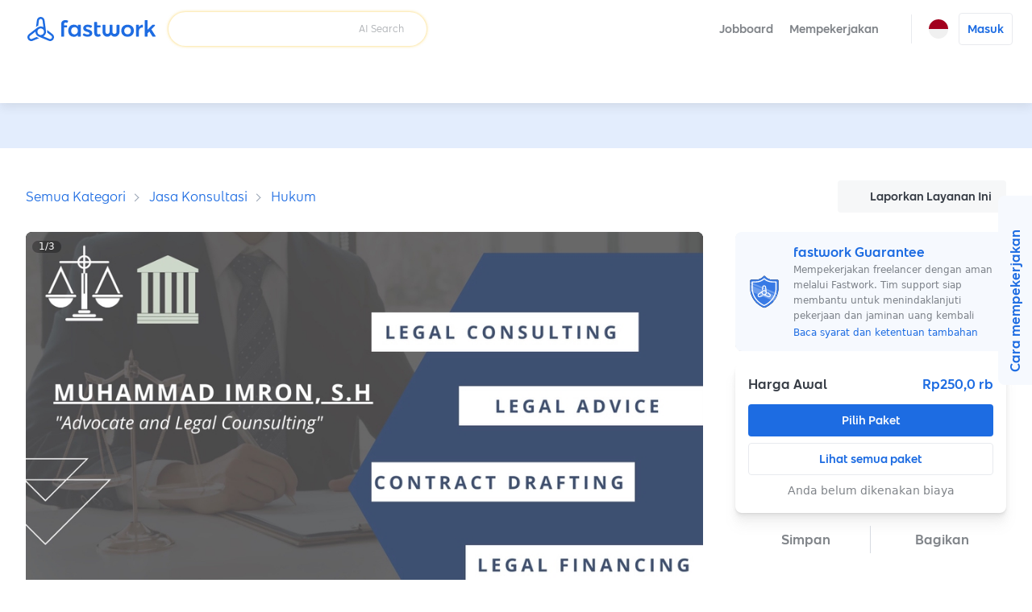

--- FILE ---
content_type: text/html; charset=utf-8
request_url: https://fastwork.id/user/imronlwyr/legal-86867963
body_size: 27401
content:
<!DOCTYPE html><html lang="id"><head><script>(function(w,i,g){w[g]=w[g]||[];if(typeof w[g].push=='function')w[g].push(i)})
(window,'GTM-KB4KNWL','google_tags_first_party');</script><script>(function(w,d,s,l){w[l]=w[l]||[];(function(){w[l].push(arguments);})('set', 'developer_id.dYzg1YT', true);
		w[l].push({'gtm.start':new Date().getTime(),event:'gtm.js'});var f=d.getElementsByTagName(s)[0],
		j=d.createElement(s);j.async=true;j.src='/gtm1412/';
		f.parentNode.insertBefore(j,f);
		})(window,document,'script','dataLayer');</script><meta charSet="utf-8" data-next-head=""/><meta name="viewport" content="width=device-width, initial-scale=1.0, minimum-scale=1.0, maximum-scale=1.0, shrink-to-fit=no" data-next-head=""/><title data-next-head="">JASA KONSULTASI HUKUM</title><meta http-equiv="X-UA-Compatible" content="IE=edge" data-next-head=""/><meta name="description" content="JASA KONSULTASI HUKUM

-ketentuan-ketentuan-

1. Konsultasi hukum dapat dilakukan via chat/zoom meet
2. waktu konsultasi selama 60 Menit (dapat bertambah sesuai kesepakatan)
3. Mohon menyiapkan kronologis dan dokumen-dokumen terkait
4. apabila disepakati permasalahan hukum yang dikonsultasikan dapat diberikan pendampingan hukum secara probono (cuma-cuma)
5. perkara hukum yang dapat dikonsultasikan meliputi :
    a. Hukum keluarga (cerai, waris, hak asuh, pembatalan nikah, DLL)
    b. Hukum Pidana (pra peradilan, upaya restoratif justice, pendampingan pemeriksaan, DLL)
    c. HAKI ( Merk, hak cipta, merek, Paten, desain industri, Hak Cipta, DLL) 
    d. Hukum perbankan (Kredit, pelunasan kredit, restrukturisasi, jaminan kredit, dll)
6. output yang diterima pelanggan meliputi : analisa permasalahan dan rekomendasi upaya hukum

Langkah Pekerjaan
1. reservasi konsultan
2. menyepakati waktu dan tanggal konsuntasi
3. Konsultasi dilaksanakan
4. mendapatkan hasil analisa dan rekomendasi hukum" data-next-head=""/><meta property="og:type" content="website" data-next-head=""/><meta property="og:title" content="JASA KONSULTASI HUKUM" data-next-head=""/><meta property="og:url" content="https://fastwork.id/user/imronlwyr/legal-86867963" data-next-head=""/><meta property="og:description" content="JASA KONSULTASI HUKUM

-ketentuan-ketentuan-

1. Konsultasi hukum dapat dilakukan via chat/zoom meet
2. waktu konsultasi selama 60 Menit (dapat bertambah sesuai kesepakatan)
3. Mohon menyiapkan kronologis dan dokumen-dokumen terkait
4. apabila disepakati permasalahan hukum yang dikonsultasikan dapat diberikan pendampingan hukum secara probono (cuma-cuma)
5. perkara hukum yang dapat dikonsultasikan meliputi :
    a. Hukum keluarga (cerai, waris, hak asuh, pembatalan nikah, DLL)
    b. Hukum Pidana (pra peradilan, upaya restoratif justice, pendampingan pemeriksaan, DLL)
    c. HAKI ( Merk, hak cipta, merek, Paten, desain industri, Hak Cipta, DLL) 
    d. Hukum perbankan (Kredit, pelunasan kredit, restrukturisasi, jaminan kredit, dll)
6. output yang diterima pelanggan meliputi : analisa permasalahan dan rekomendasi upaya hukum

Langkah Pekerjaan
1. reservasi konsultan
2. menyepakati waktu dan tanggal konsuntasi
3. Konsultasi dilaksanakan
4. mendapatkan hasil analisa dan rekomendasi hukum" data-next-head=""/><meta property="og:site_name" content="Fastwork" data-next-head=""/><meta property="og:locale" content="id_ID" data-next-head=""/><meta property="og:image" content="https://cdn-static.fastwork.co/c31fe7a9-4199-4e7c-8288-801d33bb1df6.jpg" data-next-head=""/><link rel="canonical" href="https://fastwork.id/user/imronlwyr/legal-86867963" data-next-head=""/><link rel="preconnect" href="https://fonts.gstatic.com"/><link rel="preconnect" href="https://gateway.fastwork.id"/><link rel="preconnect" href="https://api.fastwork.id"/><link rel="preconnect" href="https://strapi.fastwork.co"/><link rel="preconnect" href="https://firebasestorage.googleapis.com"/><link rel="dns-prefetch" href="https://fonts.gstatic.com"/><link rel="dns-prefetch" href="https://gateway.fastwork.id"/><link rel="dns-prefetch" href="https://api.fastwork.id"/><link rel="dns-prefetch" href="https://strapi.fastwork.co"/><link rel="dns-prefetch" href="https://firebasestorage.googleapis.com"/><link rel="dns-prefetch" href="https://fastwork-public.s3.ap-southeast-1.amazonaws.com"/><link rel="dns-prefetch" href="https://fastwork-data.s3-ap-southeast-1.amazonaws.com"/><link rel="dns-prefetch" href="https://f24luz3xrm-dsn.algolia.net"/><link rel="dns-prefetch" href="https://kit.fontawesome.com"/><link rel="dns-prefetch" href="https://ka-p.fontawesome.com"/><link rel="dns-prefetch" href="https://www.googletagmanager.com"/><link rel="dns-prefetch" href="https://www.google-analytics.com"/><link rel="dns-prefetch" href="https://analytics.google.com"/><link rel="dns-prefetch" href="https://cdn.jsdelivr.net"/><link rel="dns-prefetch" href="https://static.hotjar.com"/><link rel="dns-prefetch" href="https://script.hotjar.com"/><link rel="dns-prefetch" href="https://www.facebook.com"/><link rel="dns-prefetch" href="https://connect.facebook.net"/><link rel="dns-prefetch" href="https://socialplugin.facebook.net"/><link rel="dns-prefetch" href="https://snap.licdn.com"/><link rel="dns-prefetch" href="https://chimpstatic.com"/><link rel="dns-prefetch" href="https://tr.line.me"/><link rel="preload" href="https://cdn.jsdelivr.net/npm/@fastwork/turbine@2.5.5/dist/component.css" as="style"/><link rel="icon" href="/static-v4/favicons/favicon.ico"/><link data-next-font="" rel="preconnect" href="/" crossorigin="anonymous"/><link rel="preload" href="/_next/static/css/4dce66d28a401c08.css" as="style"/><link rel="preload" href="/_next/static/css/686afd7fb4210e32.css" as="style"/><link rel="stylesheet" href="https://cdn.jsdelivr.net/npm/@fastwork/turbine@2.5.5/dist/component.css"/><link href="https://fonts.googleapis.com/css2?family=Noto+Sans+Thai:wght@400;600&amp;display=swap" rel="stylesheet"/><link rel="stylesheet" href="/_next/static/css/4dce66d28a401c08.css" data-n-g=""/><link rel="stylesheet" href="/_next/static/css/686afd7fb4210e32.css"/><noscript data-n-css=""></noscript><script defer="" noModule="" src="/_next/static/chunks/polyfills-42372ed130431b0a.js"></script><script defer="" src="/_next/static/chunks/6077.d7322f25b716275d.js"></script><script defer="" src="/_next/static/chunks/2475.53fa93e6ae330f84.js"></script><script defer="" src="/_next/static/chunks/6018-083fa95f069cc3f4.js"></script><script defer="" src="/_next/static/chunks/5593.99d42cf939549ea2.js"></script><script defer="" src="/_next/static/chunks/892-7679d30d46bb7cee.js"></script><script defer="" src="/_next/static/chunks/7108.11271aca4a43e7d2.js"></script><script defer="" src="/_next/static/chunks/5535.8a2204463aa7fce4.js"></script><script src="/_next/static/chunks/webpack-6c47fdc5e799a4d2.js" defer=""></script><script src="/_next/static/chunks/framework-58c8f2b553ccbf90.js" defer=""></script><script src="/_next/static/chunks/main-34a30a05f23b147a.js" defer=""></script><script src="/_next/static/chunks/pages/_app-b10481813c8e1581.js" defer=""></script><script src="/_next/static/chunks/pages/user/%5Busername%5D/%5BproductSlug%5D-35806c8b2f29ceae.js" defer=""></script><script src="/_next/static/8n2xafiocZv_SlcXsNDVR/_buildManifest.js" defer=""></script><script src="/_next/static/8n2xafiocZv_SlcXsNDVR/_ssgManifest.js" defer=""></script></head><body><link rel="preload" as="image" href="https://storage.googleapis.com/fastwork-asset/web/images/logo/fastwork/v2/default.svg"/><link rel="preload" as="image" href="/static-v4/images/icons/language/id.svg"/><link rel="preload" as="image" href="/static-v4/images/icons/language/en.svg"/><link rel="preload" as="image" href="https://storage.googleapis.com/fastwork-static/2a290248-6a7a-4d03-90fd-483192976779.jpg"/><link rel="preload" as="image" href="https://storage.googleapis.com/fastwork-static/6cf204f1-d967-42ab-9f13-4a0e3ad6ac93.jpg"/><link rel="preload" as="image" href="https://storage.googleapis.com/fastwork-static/53aa760e-4fa6-48f4-be27-db1e1b6ebcfc.jpg"/><link rel="preload" as="image" href="/static-v4/images/layout/footer/th.svg"/><link rel="preload" as="image" href="/static-v4/images/layout/footer/id.svg"/><link rel="preload" as="image" href="/static-v4/images/layout/footer/vn.svg"/><div id="__next"><script id="structured-data-script_product-detail" type="application/ld+json">{"@context":"https://schema.org/","@type":"Product","@id":"https://fastwork.id","name":"JASA KONSULTASI HUKUM","image":"https://storage.googleapis.com/fastwork-static/c31fe7a9-4199-4e7c-8288-801d33bb1df6.jpg","description":"JASA KONSULTASI HUKUM\n\n-ketentuan-ketentuan-\n\n1. Konsultasi hukum dapat dilakukan via chat/zoom meet\n2. waktu konsultasi selama 60 Menit (dapat bertambah sesuai kesepakatan)\n3. Mohon menyiapkan kronologis dan dokumen-dokumen terkait\n4. apabila disepakati permasalahan hukum yang dikonsultasikan dapat diberikan pendampingan hukum secara probono (cuma-cuma)\n5. perkara hukum yang dapat dikonsultasikan meliputi :\n    a. Hukum keluarga (cerai, waris, hak asuh, pembatalan nikah, DLL)\n    b. Hukum Pidana (pra peradilan, upaya restoratif justice, pendampingan pemeriksaan, DLL)\n    c. HAKI ( Merk, hak cipta, merek, Paten, desain industri, Hak Cipta, DLL) \n    d. Hukum perbankan (Kredit, pelunasan kredit, restrukturisasi, jaminan kredit, dll)\n6. output yang diterima pelanggan meliputi : analisa permasalahan dan rekomendasi upaya hukum\n\nLangkah Pekerjaan\n1. reservasi konsultan\n2. menyepakati waktu dan tanggal konsuntasi\n3. Konsultasi dilaksanakan\n4. mendapatkan hasil analisa dan rekomendasi hukum","aggregateRating":null,"brand":{"@type":"Thing"},"offers":{"@type":"Offer","priceCurrency":"IDR","price":"250000","url":"https://fastwork.id/user/imronlwyr/legal-86867963","availability":"https://schema.org/InStock","seller":{"@type":"Person"}}}</script><div class="layout-default"><header><nav class="navigation-bar"><div class="lo-grid-span-horizontal _gg-4px"><a class="logo u-align-middle" data-selenium="navigation-bar.link.logo" href="/"><img src="https://storage.googleapis.com/fastwork-asset/web/images/logo/fastwork/v2/default.svg" alt="Fastwork" height="46"/></a><div class="Search_search-container__JueWb Search_-expanded__oMuHj _dp-f _alit-ct" style="width:clamp(280px, 320px, 320px)"><div class="SearchFreelance_search-helper__tJ60Q _w-100pct notranslate" style="z-index:0"><div class="SearchFreelance_input-animation-container__tTF9X SearchFreelance_-active__Ze8ln" style="--feature-ai-search:active;--input-container-width:100%"><div class="SearchFreelance_border-blur__Uv65P"><div class="SearchFreelance_border-animation-container__EyenL"><div class="SearchFreelance_border-animation__VTYCP"></div><div class="SearchFreelance_input-container__DhLnd" style="width:calc(var(--input-container-width) - 2px)"><div class="SearchFreelance_icon-container__8bpiw"></div><div class="SearchFreelance_input-wrapper__NiQtr"><div class="trb-field is-fluid"><div class="trb-input"><input placeholder="" class="SearchFreelance_input__IasXv _pdl-2px" value=""/></div></div><div class="SearchFreelance_placeholder-typist__khO5l"><div class="Typist SearchFreelance_typist__YLADg"></div></div></div><span class="_wsp-nw _cl-text-default-300 _fs-200 _fw-400 _mg-at">AI Search</span><button disabled="" class="trb-button SearchFreelance_clear-button__iVKx8 is-size-small is-variant-ghost"><span><i class="fa-light fa-xmark _fs-200 _cl-text-default-100 _bgcl-neutral-200 _bdrd-4px" style="width:18px;padding-top:3px;padding-bottom:3px"></i></span></button><button disabled="" class="trb-button SearchFreelance_search-button__azaPB is-size-small is-variant-ghost"><span><i class="fa-regular fa-magnifying-glass _fs-400"></i></span></button></div></div></div></div><div class="SearchFreelance_helper-container__1Wl9S notranslate SearchFreelance_--variant-popup__Ntqvt"></div></div></div></div><div class="lo-grid-span-horizontal _gg-0px"><ul class="menu-container"><li class="menu-text menu-text-id"><a href="https://jobboard.fastwork.id" target="_blank" rel="noopener noreferrer" class="_fw-600" data-selenium="navigation-bar.link.jobboard"><button class="trb-button is-variant-ghost"><span>Jobboard</span></button></a></li><li class="menu-text menu-text-id" role="button"><button class="trb-button is-variant-ghost"><span>Mempekerjakan</span><span class="end-icon"><i class="fa-regular fa-chevron-down _fs-200"></i></span></button><div class="MegaMenu_mega-menu__VLegI"><div class="lo-container-desktop"><div class="_dp-f"><div class="MegaMenu_menu-list__7mX_0"><div class="MegaMenu_menu-group__liJOT"><div class="_dp-f _alit-bl _g-8px _mgbt-8px"><div style="width:16px;height:16px;display:inline-flex;align-items:center;justify-content:center;cursor:pointer"><i class="fa-regular fa-stars"></i></div><span class="_fw-600 _fs-300 _cl-text-default-200">Mempekerjakan</span></div><div class="MegaMenu_menu-items__tnMxF"><a href="/popular-subcat?source=web_marketplace_top-nav-bar_mega-menu" target="_blank" rel="noopener noreferrer" class="MegaMenu_menu-item__Am4H1 _dp-f _g-24px _alit-ct MegaMenu_-active__0oYXz"><img alt="Pilih freelancer yang Anda butuhkan dan langsung mulai berdiskusi." loading="lazy" width="36" height="36" decoding="async" data-nimg="1" style="color:transparent" src="/static-v4/images/mega-menu/icon/search.svg"/><div class="_dp-f _fdrt-cl _g-4px _jtfct-spar _f-1"><span class="MegaMenu_title__VaGWN">Cari dan pilih freelancer sendiri<!-- --> </span><span class="_fw-400 _fs-200 _ffml-primary _cl-text-default-200">Pilih freelancer yang Anda butuhkan dan langsung mulai berdiskusi.</span></div><div style="width:16px;height:16px;display:inline-flex;align-items:center;justify-content:center;cursor:pointer"><i class="fa-regular fa-chevron-right MegaMenu_arrow-icon__HaFpy"></i></div></a><a href="https://jobboard.fastwork.id?source=web_marketplace_top-nav-bar_mega-menu" target="_blank" rel="noopener noreferrer" class="MegaMenu_menu-item__Am4H1 _dp-f _g-24px _alit-ct"><img alt="Posting lowongan pekerjaan dan tunggu freelancer mengirimkan proposal mereka." loading="lazy" width="36" height="36" decoding="async" data-nimg="1" style="color:transparent" src="/static-v4/images/mega-menu/icon/job-board.svg"/><div class="_dp-f _fdrt-cl _g-4px _jtfct-spar _f-1"><span class="MegaMenu_title__VaGWN">Posting lowongan pekerjaan di Jobboard<!-- --> </span><span class="_fw-400 _fs-200 _ffml-primary _cl-text-default-200">Posting lowongan pekerjaan dan tunggu freelancer mengirimkan proposal mereka.</span></div><div style="width:16px;height:16px;display:inline-flex;align-items:center;justify-content:center;cursor:pointer"><i class="fa-regular fa-chevron-right MegaMenu_arrow-icon__HaFpy"></i></div></a></div></div></div><div><hr class="_bgcl-neutral-200 _dp-ilb  _mgh-32px _w-1px _h-100pct"/></div><div class="MegaMenu_menu-info__j4kzA"><span class="_fw-600 _fs-400 _cl-primary-500">Pilih freelancer yang Anda butuhkan dan langsung mulai berdiskusi.</span><p class="_fs-300 _ffml-primary _cl-text-default-200 _mgt-12px _wsp-pl">Cari freelancer berdasarkan kategori, tinjau portofolio mereka, periksa ulasan, dan chat untuk mempekerjakan freelancer secara langsung.</p><div class="MegaMenu_popular-subcategory-container__XeWeo"><span class="_fw-600 _fs-300">Pekerjaan Popular</span><div class="MegaMenu_items__KhwAI"></div></div></div><div class="MegaMenu_menu-image__9mMBt"><img alt="Pilih freelancer yang Anda butuhkan dan langsung mulai berdiskusi." loading="lazy" width="395" height="238" decoding="async" data-nimg="1" style="color:transparent" srcSet="/_next/image?url=%2Fstatic-v4%2Fimages%2Fmega-menu%2Fbanner%2Fsearch-id.jpg&amp;w=640&amp;q=100 1x, /_next/image?url=%2Fstatic-v4%2Fimages%2Fmega-menu%2Fbanner%2Fsearch-id.jpg&amp;w=828&amp;q=100 2x" src="/_next/image?url=%2Fstatic-v4%2Fimages%2Fmega-menu%2Fbanner%2Fsearch-id.jpg&amp;w=828&amp;q=100"/></div></div></div></div></li><li><div class="_dp-f _alit-ct _pdh-8px" style="height:var(--navigation-bar-height)"><div class="_w-1px _bgcl-neutral-200" style="height:50%"></div></div></li><li><div><div class="menu-icon" data-selenium="navigation-bar.button.language"><img src="/static-v4/images/icons/language/id.svg" alt="Bahasa Indonesia" width="24" height="24"/></div><div class="tb-popup popup-panel-system-notification-position"><div class="panel-language"><ul class="menu-container notranslate"><li><div data-selenium="language-panel.link.id-ID" class="menu"><img src="/static-v4/images/icons/language/id.svg" alt="Bahasa Indonesia" width="26" height="26" class="slot-image selected"/><div class="slot-text _dp-f _fdrt-cl _g-4px"><div class="_als-fst">Bahasa Indonesia</div></div></div></li><li><div data-selenium="language-panel.link.en-US" class="menu"><img src="/static-v4/images/icons/language/en.svg" alt="English" width="26" height="26" class="slot-image false"/><div class="slot-text _dp-f _fdrt-cl _g-4px"><div class="_als-fst">English</div><span class="_als-fst _fw-400 _fs-100 _cl-text-default-300 _ffml-primary">Translated by Google</span></div></div></li></ul></div></div></div></li><li class="_ptev-n"><a id="login-link" rel="noopener noreferrer" data-selenium="navigation-bar.link.signin" href="https://auth2.fastwork.id/oauth/authorize?response_type=code&amp;client_id=076ba9d7-275f-4edd-b055-060f0547cf5e&amp;callback_url=&amp;username=imronlwyr&amp;productSlug=legal-86867963"><div class="menu-text menu-text-id"><button class="trb-button is-variant-white"><span>Masuk</span></button></div></a></li></ul></div></nav><div class="u-raised-2"><div class="category-bar-container"><nav class="category-bar" style="transform:translateX(0px)"><div class="items"></div></nav></div></div></header><main><section class="lo-desktop-responsive-container _bgcl-primary-100 _jtfit-ct" style="height:56px"></section><div class="lo-container-desktop"><div class="product-detail product-detail-layout _pdv-40px"><div class="breadcrumb _dp-f _jtfct-spbtw"><div class="section-breadcrumb u-halign-split u-valign-center"><ul class="tb-breadcrumb _ovf-hd _wsp-nw _tovf-els _fw-w"><li><a data-selenium="breadcrumb.link.item" class="tb-link -primary _fs-200 _fs-400-sm" data-name="Semua Kategori" href="/categories">Semua Kategori</a></li><li><a data-selenium="breadcrumb.link.item" class="tb-link -primary _fs-200 _fs-400-sm" data-name="Jasa Konsultasi" href="/consultant">Jasa Konsultasi</a></li><li><a data-selenium="breadcrumb.link.item" class="tb-link -primary _fs-200 _fs-400-sm" data-name="Hukum" href="/legal?source=breadcrumb-section">Hukum</a></li></ul></div><div class="_dp-f _jtfct-fe"><button data-selenium="product-detail.button.report-product" class="trb-button is-variant-tertiary"><span class="start-icon"><i class="fa-light fa-flag"></i></span><span>Laporkan Layanan Ini</span></button></div></div><div class="top lo-12 _gg-32px"><div><div class="product-detail-gallery"><div class="gallery-layout" style="height:482px"><div class="cover"><div class="Carousel_slider-container__VpL6G" style="--item-padding:0px;--item-padding-bottom:0px"><div class="slick-slider slick-initialized" dir="ltr"><div class="slick-list"><div class="slick-track" style="width:400%;left:0%"><div data-index="0" class="slick-slide slick-active slick-current" tabindex="-1" aria-hidden="false" style="outline:none;width:25%"><div><div tabindex="-1" style="width:100%;display:inline-block"><div class="_pst-rlt _bdrd-8px _ovf-hd" style="background:black" data-selenium="product-detail.image.work-sample"><img src="https://storage.googleapis.com/fastwork-static/2a290248-6a7a-4d03-90fd-483192976779.jpg" alt="Hukum - JASA KONSULTASI HUKUM - 1" width="100%" draggable="false" style="aspect-ratio:16 / 9" class="_ojf-ct _ojpst-ct"/></div></div></div></div><div data-index="1" class="slick-slide" tabindex="-1" aria-hidden="true" style="outline:none;width:25%"><div><div tabindex="-1" style="width:100%;display:inline-block"><div class="_pst-rlt _bdrd-8px _ovf-hd" style="background:black" data-selenium="product-detail.image.work-sample"><img src="https://storage.googleapis.com/fastwork-static/2a290248-6a7a-4d03-90fd-483192976779.jpg" alt="Hukum - JASA KONSULTASI HUKUM - 2" width="100%" draggable="false" style="aspect-ratio:16 / 9" class="_ojf-ct _ojpst-ct" decoding="async" loading="lazy"/></div></div></div></div><div data-index="2" class="slick-slide" tabindex="-1" aria-hidden="true" style="outline:none;width:25%"><div><div tabindex="-1" style="width:100%;display:inline-block"><div class="_pst-rlt _bdrd-8px _ovf-hd" style="background:black" data-selenium="product-detail.image.work-sample"><img src="https://storage.googleapis.com/fastwork-static/6cf204f1-d967-42ab-9f13-4a0e3ad6ac93.jpg" alt="Hukum - JASA KONSULTASI HUKUM - 3" width="100%" draggable="false" style="aspect-ratio:16 / 9" class="_ojf-ct _ojpst-ct" decoding="async" loading="lazy"/></div></div></div></div><div data-index="3" class="slick-slide" tabindex="-1" aria-hidden="true" style="outline:none;width:25%"><div><div tabindex="-1" style="width:100%;display:inline-block"><div class="_pst-rlt _bdrd-8px _ovf-hd" style="background:black" data-selenium="product-detail.image.work-sample"><img src="https://storage.googleapis.com/fastwork-static/53aa760e-4fa6-48f4-be27-db1e1b6ebcfc.jpg" alt="Hukum - JASA KONSULTASI HUKUM - 4" width="100%" draggable="false" style="aspect-ratio:16 / 9" class="_ojf-ct _ojpst-ct" decoding="async" loading="lazy"/></div></div></div></div></div></div><button type="button" class="next-button outline --large" data-role="none"><i class="fa-regular fa-chevron-right"></i></button></div></div><div class="carousel-info"><div class="page">1<!-- -->/<!-- -->3</div></div></div></div></div><div class="product-detail-sub-gallery _mgt-8px"><div class="gallery-layout"><div class="cover"><div class="Carousel_slider-container__VpL6G Carousel_--is-fluid__ojgge Carousel_--disabled__k4F3L" style="--item-padding:4px;--item-padding-bottom:4px"><div class="slick-slider slick-initialized"><div class="slick-list"><div class="slick-track" style="width:80%;left:0%"><div data-index="0" class="slick-slide slick-active slick-current" tabindex="-1" aria-hidden="false" style="outline:none;width:25%"><div><div tabindex="-1" style="width:100%;display:inline-block"><div class="_pst-rlt _bdrd-8px _ovf-hd" style="background:black;height:92px" data-selenium="product-detail.image.work-sample"><img src="https://storage.googleapis.com/fastwork-static/2a290248-6a7a-4d03-90fd-483192976779.jpg" alt="Hukum - JASA KONSULTASI HUKUM - 1" width="100%" draggable="false" style="aspect-ratio:16 / 9" class="_ojf-ct _ojpst-ct"/></div></div></div></div><div data-index="1" class="slick-slide slick-active" tabindex="-1" aria-hidden="false" style="outline:none;width:25%"><div><div tabindex="-1" style="width:100%;display:inline-block"><div class="_pst-rlt _bdrd-8px _ovf-hd" style="background:black;height:92px" data-selenium="product-detail.image.work-sample"><img src="https://storage.googleapis.com/fastwork-static/2a290248-6a7a-4d03-90fd-483192976779.jpg" alt="Hukum - JASA KONSULTASI HUKUM - 2" width="100%" draggable="false" style="aspect-ratio:16 / 9" class="_ojf-ct _ojpst-ct"/></div></div></div></div><div data-index="2" class="slick-slide slick-active" tabindex="-1" aria-hidden="false" style="outline:none;width:25%"><div><div tabindex="-1" style="width:100%;display:inline-block"><div class="_pst-rlt _bdrd-8px _ovf-hd" style="background:black;height:92px" data-selenium="product-detail.image.work-sample"><img src="https://storage.googleapis.com/fastwork-static/6cf204f1-d967-42ab-9f13-4a0e3ad6ac93.jpg" alt="Hukum - JASA KONSULTASI HUKUM - 3" width="100%" draggable="false" style="aspect-ratio:16 / 9" class="_ojf-ct _ojpst-ct"/></div></div></div></div><div data-index="3" class="slick-slide slick-active" tabindex="-1" aria-hidden="false" style="outline:none;width:25%"><div><div tabindex="-1" style="width:100%;display:inline-block"><div class="_pst-rlt _bdrd-8px _ovf-hd" style="background:black;height:92px" data-selenium="product-detail.image.work-sample"><img src="https://storage.googleapis.com/fastwork-static/53aa760e-4fa6-48f4-be27-db1e1b6ebcfc.jpg" alt="Hukum - JASA KONSULTASI HUKUM - 4" width="100%" draggable="false" style="aspect-ratio:16 / 9" class="_ojf-ct _ojpst-ct"/></div></div></div></div></div></div></div></div></div></div></div></div></div><div class="content lo-12 _gg-40px _pst-rlt"><div class="lo-12 _gg-24px"><div class="product-detail-navigation"><div class="trb-tab-menu is-variant-underline"><button class="tab-button is-active" data-selenium="product-detail.tab.overall">Ringkasan</button><button class="tab-button" data-selenium="product-detail.tab.package">Paket</button><button class="tab-button" data-selenium="product-detail.tab.profile">Freelancer</button><button class="tab-button" data-selenium="product-detail.tab.review">Ulasan</button></div></div><div id="overall" class="_pst-asl" style="top:2px"></div><div class="product-title_container"><h1 class="_cl-primary-500 _fs-700">JASA KONSULTASI HUKUM</h1><div class="product-decor _mgt-12px _fs-400 --empty-badge"><div class="_dp-f _alit-ct"><span>Terjual 1 kali</span></div><div class="_dp-f _alit-ct"><i class="fas fa-star" style="color:var(--color-fastwork-star)"></i><span class="_mgl-4px">5,0</span></div></div></div><hr class="_bgcl-neutral-200 _dp-ilb  _h-1px _w-100pct"/><p class="_wsp-pw _wb-bw">JASA KONSULTASI HUKUM

-ketentuan-ketentuan-

1. Konsultasi hukum dapat dilakukan via chat/zoom meet
2. waktu konsultasi selama 60 Menit (dapat bertambah sesuai kesepakatan)
3. Mohon menyiapkan kronologis dan dokumen-dokumen terkait
4. apabila disepakati permasalahan hukum yang dikonsultasikan dapat diberikan pendampingan hukum secara probono (cuma-cuma)
5. perkara hukum yang dapat dikonsultasikan meliputi :
    a. Hukum keluarga (cerai, waris, hak asuh, pembatalan nikah, DLL)
    b. Hukum Pidana (pra peradilan, upaya restoratif justice, pendampingan pemeriksaan, DLL)
    c. HAKI ( Merk, hak cipta, merek, Paten, desain industri, Hak Cipta, DLL) 
    d. Hukum perbankan (Kredit, pelunasan kredit, restrukturisasi, jaminan kredit, dll)
6. output yang diterima pelanggan meliputi : analisa permasalahan dan rekomendasi upaya hukum

Langkah Pekerjaan
1. reservasi konsultan
2. menyepakati waktu dan tanggal konsuntasi
3. Konsultasi dilaksanakan
4. mendapatkan hasil analisa dan rekomendasi hukum</p></div><div class="lo-12 _gg-24px _pst-rlt"><div id="package" class="_pst-asl" style="top:-64px"></div><div class="_dp-f _alit-ct _jtfct-spbtw"><h2 class="_cl-primary-500 _fs-600">Paket: 1 paket</h2></div><div class="_h-860px _ovfy-auto _ovfx-hidden _bgcl-neutral-100 _bdrd-8px _bdcl-neutral-200 _bdw-1px _pd-16px packages-container"><div class="old-package-card  _bgcl-white-100 _bdrd-4px _bdcl-neutral-300 _bdw-1px _pdt-24px _pdh-24px _pdbt-16px"><div class="_dp-f _jtfct-spbtw"><h3 class="_fs-400"><strong class="_ffml-secondary _cl-primary-500">JASA KUNSULTASI HUKUM</strong></h3><strong class="_ffml-secondary _cl-primary-500">Rp250,0 rb</strong></div><div class="_cl-text-default-200 _fs-300 _mgt-8px"><i class="far fa-calendar"></i> <span>Waktu pengerjaan<!-- --> <!-- -->1<!-- --> <!-- -->hari</span></div><p class="_cl-text-default-100 _fs-400 _mgt-16px _wsp-pw _wb-bw _mgbt-12px">

1. Konsultasi hukum dapat dilakukan via chat/zoom meet
2. Waktu konsultasi selama 60 Menit (dapat bertambah sesuai kesepakatan)
3. Output yang diterima pelanggan meliputi : analisa permasalahan dan rekomendasi upaya hukum
5. perkara hukum yang dapat dikonsultasikan meliputi :
    a. Hukum keluarga 
    b. Hukum Pidana 
    c. HAKI ( Merk, hak cipta, merek, Paten,  Hak Cipta, DLL) 
    d. Hukum perbankan (Kredit, pelunasan kredit, restrukturisasi, jaminan kredit, dll)
</p><hr class="_mgv-16px"/><div class="_dp-f _jtfct-spbtw _alit-ct corporate"><div id="turnstile-widget"></div><button data-selenium="product-detail.button.select-package-list-package-1" class="trb-button _mgl-at"><span>Chat and Nego</span></button></div></div></div></div><div class="lo-12 _gg-24px _pst-rlt"><div id="profile" class="_pst-asl" style="top:-64px"></div><div class="_dp-f _alit-ct _jtfct-spbtw"><div class="_cl-primary-500 _fs-600 _ffml-secondary _fw-600">Freelancer</div></div><div class="product-detail-freelance-info"><div class="freelance-info"><div class="_pst-rlt _mgr-12px _mgr-24px-sm"><a href="/user/imronlwyr" target="_blank" rel="noopener noreferrer"><div class="_pst-rlt avatar-container" style="aspect-ratio:1 / 1;height:88px"><img alt="imronlwyr" draggable="false" loading="lazy" decoding="async" data-nimg="fill" style="position:absolute;height:100%;width:100%;left:0;top:0;right:0;bottom:0;object-fit:cover;color:transparent" src="https://storage.googleapis.com/fastwork-static/e1e23921-e2ee-4c37-9cbf-4343575df291.jpg"/></div></a></div><div class="_f-1 _dp-f _gg-16px"><div class="lo-12 _f-1"><a href="/user/imronlwyr" target="_blank" rel="noopener noreferrer" class="_dp-f _alit-ct"><strong class="_ffml-secondary _fs-600">imronlwyr</strong></a><p class="_mgt-8px _fs-300 _cl-text-default-200 _dp-n _dp-b-md">l am Advocate.  I have regional and National level legal experiences. i work as Legal Officer and Assosiate at Internasional law firm.</p></div><div class="_pdl-32px-md"><a href="/user/imronlwyr" target="_blank" rel="noopener noreferrer" data-selenium="product-detail.button.view-profile"><button class="trb-button is-variant-secondary"><span><i class="far fa-arrow-up-right-from-square _mgr-4px chat-icon"></i>Lihat profil</span></button></a></div></div></div><p class="_fs-300 _cl-text-default-200 _pdh-16px _mgbt-12px _dp-n-md _dp-b">l am Advocate.  I have regional and National level legal experiences. i work as Legal Officer and Assosiate at Internasional law firm.</p><div class="_pdh-24px-md _pdh-12px _pdt-0px"><div class="product-stats lo-3 _gg-12px"><div class="_dp-f _fdrt-cl _fdrt-r-md _alit-ct _gg-12px-md _gg-4px"><i class="fal fa-handshake _fs-700-md _fs-400 _opct-70"></i><div><div class="_fs-300 _tal-l-md _tal-ct">Penyelesaian</div><div class="_fs-400 _cl-primary-500 _mgt-8px-md _mgt-4px _fw-600 _tal-l-md _tal-ct _ffml-secondary">100%<!-- --> </div></div></div><div class="_dp-f _fdrt-cl _fdrt-r-md _alit-ct _gg-12px-md _gg-4px"><i class="fal fa-cart-shopping _fs-700-md _fs-400 _opct-70"></i><div><div class="_fs-300 _tal-l-md _tal-ct">Terjual</div><div class="_fs-400 _cl-primary-500 _mgt-8px-md _mgt-4px _fw-600 _tal-l-md _tal-ct _ffml-secondary">1 kali<!-- --> </div></div></div><div class="_dp-f _fdrt-cl _fdrt-r-md _alit-ct _gg-12px-md _gg-4px"><i class="fal fa-repeat _fs-700-md _fs-400 _opct-70"></i><div><div class="_fs-300 _tal-l-md _tal-ct">Dipekerjakan ulang</div><div class="_fs-400 _cl-primary-500 _mgt-8px-md _mgt-4px _fw-600 _tal-l-md _tal-ct _ffml-secondary">-</div></div></div><div class="_dp-f _fdrt-cl _fdrt-r-md _alit-ct _gg-12px-md _gg-4px"><i class="fal fa-message-lines _fs-700-md _fs-400 _opct-70"></i><div><div class="_fs-300 _tal-l-md _tal-ct">Balas</div><div class="_fs-400 _cl-primary-500 _mgt-8px-md _mgt-4px _fw-600 _tal-l-md _tal-ct _ffml-secondary">11 menit</div></div></div></div></div></div></div><div class="lo-12 _gg-24px _pst-rlt"><div id="review" class="_pst-asl" style="top:-64px"></div><div class="_dp-f _alit-ct _jtfct-spbtw"><div class="_cl-primary-500 _fs-600 _ffml-secondary _fw-600">Ulasan dari pembeli </div></div><div class="lo-12 _gg-8px _jtfit-ct _pdv-48px"><div class="_dp-f"><div class="_pst-rlt" style="width:18px;height:18px"><i class="fas fa-star _pst-asl _l-0px _t-0px _cl-neutral-300"></i></div><div class="_pst-rlt" style="width:18px;height:18px"><i class="fas fa-star _pst-asl _l-0px _t-0px _cl-neutral-300"></i></div><div class="_pst-rlt" style="width:18px;height:18px"><i class="fas fa-star _pst-asl _l-0px _t-0px _cl-neutral-300"></i></div><div class="_pst-rlt" style="width:18px;height:18px"><i class="fas fa-star _pst-asl _l-0px _t-0px _cl-neutral-300"></i></div><div class="_pst-rlt" style="width:18px;height:18px"><i class="fas fa-star _pst-asl _l-0px _t-0px _cl-neutral-300"></i></div></div><div class="_ffml-secondary _fs-300 _cl-text-default-200">Pekerjakan freelancer ini dan berikan tinjauan</div></div><div class="lo-12 _gg-12px"></div></div></div><aside class="aside"><div class="package-panel-container" style="position:sticky"><div class="_bdrd-8px _ovf-hd"><div class="guarantee _w-100pct _pdh-16px _pdv-16px _bsd-200 _bgcl-primary-50"><div class="_dp-f _alit-ct _ffml-secondary"><div class="_mgr-16px"><img alt="Mempekerjakan freelancer dengan aman melalui Fastwork. Tim support siap membantu untuk menindaklanjuti pekerjaan dan jaminan uang kembali" loading="lazy" width="40" height="45" decoding="async" data-nimg="1" style="color:transparent" src="/_next/static/media/guarantee-animate.391e31be.svg"/></div><div><strong class="_fs-400 _cl-primary-500 _ffml-secondary">fastwork Guarantee</strong><p class="_fs-200 _wsp-pl _cl-text-default-200 _mgt-4px">Mempekerjakan freelancer dengan aman melalui Fastwork. Tim support siap membantu untuk menindaklanjuti pekerjaan dan jaminan uang kembali</p><a href="https://static.fastwork.id/contents/guarantee" target="_blank" rel="noopener noreferrer" class="tb-link -primary _fs-200 _wsp-pl _ffml-primary">Baca syarat dan ketentuan tambahan</a></div></div></div></div><div class="_mgt-16px _bsd-200 _pd-16px _bdrd-8px"><div class="_dp-f _jtfct-spbtw _bdbt-1px _bdcl-neutral-200 _pdbt-16px _bdbt-1px"><h3 class="_fs-400"><strong class="_ffml-secondary _cl-text-default-100">Harga Awal</strong></h3><strong class="_ffml-secondary _cl-primary-500">Rp250,0 rb</strong></div><div class="_dp-f _jtfct-spbtw"></div><div id="aside-panel-turnstile-widget"></div><button class="trb-button _mgbt-8px is-variant-primary is-fluid"><span>Pilih Paket</span></button><button class="trb-button _mgbt-8px is-variant-secondary is-fluid"><span>Lihat semua paket</span></button><p class="_fs-300 _cl-text-default-200 _tal-ct">Anda belum dikenakan biaya</p></div><div class="lo-6 _tal-ct _ffml-secondary _fs-400 _fw-600 _cl-text-default-200 _mgt-16px action-panel -desktop"><div class="_cs-pt _pd-8px" role="button" style="min-width:34px" data-selenium="product-detail.button.favorite" aria-label="product-detail.button.favorite"><i class="fal fa-heart"></i><span class="_mgl-8px _cs-pt">Simpan</span></div><div class="_pd-8px _cs-pt" role="button" data-selenium="product-detail.button.social-share" aria-label="product-detail.button.social-share"><i class="fal fa-share-nodes"></i><span class="_mgl-8px">Bagikan</span></div></div></div></aside></div></div><div class="How_how__T1n1U"><div style="z-index:10" class="How_drawer___2lzy _dp-f _alit-ct _jtfct-ct _pst-f _r-0px _t-0px _bt-0px _mg-0px"><button class="_bgcl-primary-50 _pdv-16px _pdh-12px _bdtrrd-8px _bdbtrrd-8px _cs-pt _bdw-0px" style="transform:rotate(180deg);pointer-events:all" data-selenium="how-to-widget.button"><div class="_dp-f _fdrt-cl _alit-ct _cl-primary-500"><div style="writing-mode:vertical-lr" class="_ffml-secondary _fw-600">Cara mempekerjakan</div><div style="transform:rotate(180deg);height:18px" class="_mgt-8px"><i class="fas fa-circle-question"></i></div></div></button><div class="How_panel__Tjns6"><div class="How_top__sTNLg lo-12 _gg-12px" style="padding:24px 52px 24px 32px"><div><div class="_cl-primary-500 _fs-700"><i class="fal fa-comment-alt-lines"></i></div><div class="_ffml-secondary _cl-primary-500 _mgt-4px">Langkah 1 : Chat dengan freelancer</div><p class="_cl-text-default-200 _fs-300">Diskusi tentang Detail dan Ringkasan pekerjaan yang Anda inginkan dengan freelancer. Anda belum akan dikenakan biaya</p></div><div><div class="_cl-primary-500 _fs-700"><i class="fal fa-money-bill"></i></div><div class="_ffml-secondary _cl-primary-500 _mgt-4px">Langkah 2: Sepakati Pekerjaan dan Pembayaran</div><p class="_cl-text-default-200 _fs-300">Setuju untuk mempekerjakan dengan meminta penawaran dari freelancer. Periksa detail dan lakukan pembayaran untuk mulai bekerja.</p></div><div><div class="_cl-primary-500 _fs-700"><i class="fal fa-file-check"></i></div><div class="_ffml-secondary _cl-primary-500 _mgt-4px">Langkah 3: Freelancer mengirimkan hasil dan pemberi kerja menyetujui pekerjaan tersebut</div><p class="_cl-text-default-200 _fs-300">Ketika freelancer menyerahkan pekerjaan akhir untuk menyelesaikan kontrak, pemberi kerja dapat memeriksanya terlebih dahulu. Pemberi kerja bisa memeriksa dan meminta untuk revisi atau menyetujui hasil tersebut sesuai kesepakatan.</p></div><div class="_mgt-4px _ffml-secondary" style="line-height:1.5">Kamu juga dapat menemukan freelancer dengan memasang lowongan pekerjaan di <a href="https://jobboard.fastwork.id" target="_blank" rel="noopener noreferrer" class="trb-link is-variant-primary">Jobboard</a> fastwork.</div></div><div class="How_addition__EvbOF lo-12 _gg-12px _bgcl-neutral-100"><div class="_dp-f"><div class="_bgcl-primary-500 _bdbtrrd-12px _cl-white-100 _fs-200 _dp-f _alit-ct _h-24px _pdr-12px _pdl-24px _ffml-secondary"><i class="far fa-lightbulb-on _mgr-8px"></i> <!-- -->Saran</div></div><p class="_cl-text-default-200 _fs-300" style="padding:0px 52px 24px 32px">Platform Fastwork adalah pihak perantara yang akan menyimpan uang pemberi kerja sebagai keamanan dan freelancer akan mendapatkan uang setelah pemberi kerja menyetujuinya.</p></div></div></div><div class="How_curtain__jQVPl"></div></div></main><footer><div class="default-footer _bgcl-primary-700 _cl-text-invert-100 lo-container-desktop _grg-24px"><div class="_dp-f _gclg-48px _grg-24px"><div class="block-small"><strong class="title _ffml-secondary _mgbt-12px">Kategori</strong></div><div class="block-small notranslate"><strong class="title _ffml-secondary _mgbt-12px">Cara Penggunaan</strong><a href="/start-selling" target="_blank" rel="noopener noreferrer" class="_fs-300 _mgbt-8px" aria-label="social undefined">Daftar sebagai Freelancer</a><a href="https://static.fastwork.id/contents/how" target="_blank" rel="noopener noreferrer" class="_fs-300 _mgbt-8px" aria-label="social undefined">Cara Mulai Jual Pekerjaan</a><a href="https://www.slimfaq.com/fastwork-id/3475-mempekerjakan-melakukan-pembayaran/14459-bagaimana-cara-hire-freelancer" target="_blank" rel="noopener noreferrer" class="_fs-300 _mgbt-8px" aria-label="social undefined">Pembayaran</a><a href="https://static.fastwork.id/contents/guarantee" target="_blank" rel="noopener noreferrer" class="_fs-300 _mgbt-8px" aria-label="social undefined">Jaminan Pekerjaan</a><a href="https://blog.fastwork.id" target="_blank" rel="noopener noreferrer" class="_fs-300 _mgbt-8px" aria-label="social undefined">Blog Informasi</a><a href="https://fastwork4276.zendesk.com/hc/id" target="_blank" rel="noopener noreferrer" class="_fs-300 _mgbt-8px" aria-label="social undefined">FAQ</a><a href="/consent-management" target="_blank" rel="noopener noreferrer" class="_fs-300 _mgbt-8px" aria-label="social undefined">Atur Penggunaan Data Personal</a></div><div class="block-small"><strong class="title _ffml-secondary _mgbt-12px">Produk</strong><a href="/" target="_blank" rel="noopener noreferrer" class="_fs-300 _mgbt-8px" aria-label="social undefined">Fastwork</a></div><div class="block-small"><strong class="title _ffml-secondary _mgbt-12px">Tentang fastwork</strong><a href="https://careers.fastwork.co" target="_blank" rel="noopener noreferrer" class="_fs-300 _mgbt-8px" aria-label="social undefined">Bekerja dengan Fastwork</a><a href="https://static.fastwork.id/contents/terms" target="_blank" rel="noopener noreferrer" class="_fs-300 _mgbt-8px" aria-label="social undefined">Syarat dan ketentuan</a><a href="https://static.fastwork.id/contents/privacy" target="_blank" rel="noopener noreferrer" class="_fs-300 _mgbt-8px" aria-label="social undefined">Kebijakan privasi</a></div><div class="block-large"><a href="https://static.fastwork.id/contents/support-center" target="_blank" rel="noreferrer" class="_mgbt-12px"><strong class="title _ffml-secondary">Hubungi kami</strong></a><a href="/cdn-cgi/l/email-protection#ff8c8a8f8f908d8bbf999e8c8b88908d94d1969b" target="_blank" rel="noopener noreferrer" class="_fs-300 _mgbt-8px" aria-label="social fas fa-envelope-open _mgr-4px"><i class="fas fa-envelope-open _mgr-4px"></i><span class="__cf_email__" data-cfemail="770402070718050337111604030018051c591e13">[email&#160;protected]</span></a><a href="https://api.whatsapp.com/send?phone=6285694262973" target="_blank" rel="noopener noreferrer" class="_fs-300 _mgbt-8px" aria-label="social fab fa-whatsapp _mgr-4px"><i class="fab fa-whatsapp _mgr-4px"></i>WhatsApp</a><a href="https://www.facebook.com/fastwork.id" target="_blank" rel="noopener noreferrer" class="_fs-300 _mgbt-8px" aria-label="social fab fa-facebook-messenger _mgr-4px"><i class="fab fa-facebook-messenger _mgr-4px"></i>Facebook Messenger</a><div class="_mgbt-8px _mgt-12px" style="font-size:12px">Senin-Minggu 09:00-18:00</div><div class="_mgbt-8px" style="font-size:12px"></div></div></div></div><div class="bottom-footer lo-container-desktop _bgcl-neutral-900 _cl-text-invert-100 _fs-300 _pdv-16px"><div class="_dp-f _jtfct-spbtw _alit-ct"><div class="lo-grid-span-horizontal _gg-8px"><div class="social"><a href="https://api.whatsapp.com/send?phone=6285694262973" target="_blank" rel="noopener noreferrer" class="_fs-300 _mgbt-8px" aria-label="social fab fa-whatsapp"><i class="fab fa-whatsapp"></i></a><a href="https://www.instagram.com/fastwork.id" target="_blank" rel="noopener noreferrer" class="_fs-300 _mgbt-8px" aria-label="social fab fa-instagram"><i class="fab fa-instagram"></i></a><a href="https://www.facebook.com/fastwork.id" target="_blank" rel="noopener noreferrer" class="_fs-300 _mgbt-8px" aria-label="social fab fa-facebook-square"><i class="fab fa-facebook-square"></i></a><a href="https://twitter.com/fastworkid" target="_blank" rel="noopener noreferrer" class="_fs-300 _mgbt-8px" aria-label="social fab fa-twitter"><i class="fab fa-twitter"></i></a><a href="https://www.linkedin.com/company/fastwork-technologies-indonesia/" target="_blank" rel="noopener noreferrer" class="_fs-300 _mgbt-8px" aria-label="social fab fa-linkedin"><i class="fab fa-linkedin"></i></a><a href="https://www.tiktok.com/@fastwork.id" target="_blank" rel="noopener noreferrer" class="_fs-300 _mgbt-8px" aria-label="social fab fa-tiktok"><i class="fab fa-tiktok"></i></a><a href="https://www.pinterest.com/fastworkid/" target="_blank" rel="noopener noreferrer" class="_fs-300 _mgbt-8px" aria-label="social fab fa-pinterest"><i class="fab fa-pinterest"></i></a></div><div class="_w-1px _bgcl-white-100 _opct-60"></div><a href="/categories">Sitemaps</a><div class="_w-1px _bgcl-white-100 _opct-60"></div><div class="_dp-f _g-8px"><a href="https://fastwork.co?source=footer_th" target="_blank" rel="noopener noreferrer"><img src="/static-v4/images/layout/footer/th.svg" alt="th site"/></a><a href="https://fastwork.id?source=footer_id" target="_blank" rel="noopener noreferrer"><img src="/static-v4/images/layout/footer/id.svg" alt="id site"/></a><a href="https://fastlance.vn?source=footer_vn" target="_blank" rel="noopener noreferrer"><img src="/static-v4/images/layout/footer/vn.svg" alt="vn site"/></a></div></div><div class="_dp-f _alit-ct"><div>© 2026 Fastwork</div></div></div></div></footer></div><section class="Toastify" aria-live="polite" aria-atomic="false" aria-relevant="additions text" aria-label="Notifications Alt+T"></section></div><div id="modal-root"></div><div id="portal-root"></div><script data-cfasync="false" src="/cdn-cgi/scripts/5c5dd728/cloudflare-static/email-decode.min.js"></script><script id="__NEXT_DATA__" type="application/json">{"props":{"pageProps":{"productSlug":"legal-86867963","isMobile":false,"isCloseAppBar":false,"referrerUrl":"/user/imronlwyr/legal-86867963","isPageExist":true,"dehydratedState":{"mutations":[],"queries":[{"state":{"data":{"id":"c49f22de-935c-47fd-85f8-9882b57d7753","snapshot":{"id":"c49f22de-935c-47fd-85f8-9882b57d7753","slug":"legal-86867963","tags":[],"title":"JASA KONSULTASI HUKUM","images":[{"url":"https://storage.googleapis.com/fastwork-static/2a290248-6a7a-4d03-90fd-483192976779.jpg","caption":null,"thumbnail_url":"https://storage.googleapis.com/fastwork-static/c31fe7a9-4199-4e7c-8288-801d33bb1df6.jpg"},{"url":"https://storage.googleapis.com/fastwork-static/6cf204f1-d967-42ab-9f13-4a0e3ad6ac93.jpg","caption":null,"thumbnail_url":"https://storage.googleapis.com/fastwork-static/421a2cb1-ac76-41d9-a0eb-8534a15d358a.jpg"},{"url":"https://storage.googleapis.com/fastwork-static/53aa760e-4fa6-48f4-be27-db1e1b6ebcfc.jpg","caption":null,"thumbnail_url":"https://storage.googleapis.com/fastwork-static/bdb966ff-52f2-4be8-a8a7-8308788b7a8f.jpg"}],"status":4,"videos":[],"user_id":"444ea4cd-d9ea-4742-9232-908024f6e849","category":{"h1":"Jasa Konsultasi Bisnis, Keuangan, dan Pengembangan Diri","id":"438d47c9-525b-467d-99df-b602ee90c35f","slug":"consultant","image":"https://storage.googleapis.com/fastwork-static/8acec178-bb6a-4878-a3d8-ca6a1f43cbde.jpg","title":"Jasa Konsultasi","active":true},"metadata":{},"packages":[{"name":"JASA KUNSULTASI HUKUM","price":250000,"active":true,"description":"\n\n1. Konsultasi hukum dapat dilakukan via chat/zoom meet\n2. Waktu konsultasi selama 60 Menit (dapat bertambah sesuai kesepakatan)\n3. Output yang diterima pelanggan meliputi : analisa permasalahan dan rekomendasi upaya hukum\n5. perkara hukum yang dapat dikonsultasikan meliputi :\n    a. Hukum keluarga \n    b. Hukum Pidana \n    c. HAKI ( Merk, hak cipta, merek, Paten,  Hak Cipta, DLL) \n    d. Hukum perbankan (Kredit, pelunasan kredit, restrukturisasi, jaminan kredit, dll)\n","deliverables":[],"delivery_times":1,"revision_times":null,"is_revision_times_unlimited":false}],"base_price":250000,"category_id":"438d47c9-525b-467d-99df-b602ee90c35f","cover_image":{"url":"https://storage.googleapis.com/fastwork-static/2a290248-6a7a-4d03-90fd-483192976779.jpg","caption":null,"thumbnail_url":"https://storage.googleapis.com/fastwork-static/c31fe7a9-4199-4e7c-8288-801d33bb1df6.jpg"},"description":"JASA KONSULTASI HUKUM\n\n-ketentuan-ketentuan-\n\n1. Konsultasi hukum dapat dilakukan via chat/zoom meet\n2. waktu konsultasi selama 60 Menit (dapat bertambah sesuai kesepakatan)\n3. Mohon menyiapkan kronologis dan dokumen-dokumen terkait\n4. apabila disepakati permasalahan hukum yang dikonsultasikan dapat diberikan pendampingan hukum secara probono (cuma-cuma)\n5. perkara hukum yang dapat dikonsultasikan meliputi :\n    a. Hukum keluarga (cerai, waris, hak asuh, pembatalan nikah, DLL)\n    b. Hukum Pidana (pra peradilan, upaya restoratif justice, pendampingan pemeriksaan, DLL)\n    c. HAKI ( Merk, hak cipta, merek, Paten, desain industri, Hak Cipta, DLL) \n    d. Hukum perbankan (Kredit, pelunasan kredit, restrukturisasi, jaminan kredit, dll)\n6. output yang diterima pelanggan meliputi : analisa permasalahan dan rekomendasi upaya hukum\n\nLangkah Pekerjaan\n1. reservasi konsultan\n2. menyepakati waktu dan tanggal konsuntasi\n3. Konsultasi dilaksanakan\n4. mendapatkan hasil analisa dan rekomendasi hukum","subcategory":{"h1":"Jasa Konsultan Hukum dan Pengacara Terpercaya","id":"ae2aec13-47db-4aac-9e02-fd1e5394afdd","slug":"legal","image":"https://storage.googleapis.com/fastwork-static/6a416ea1-a87e-4044-aa39-7146cf4bf2ff.jpg","title":"Hukum","active":true,"category_id":"438d47c9-525b-467d-99df-b602ee90c35f","minimum_price":100000},"auto_message":null,"package_type":"list","subcategory_id":"ae2aec13-47db-4aac-9e02-fd1e5394afdd","package_deliverable_list":[]},"show":true,"hide_at":null,"ban_days":0,"banned_at":null,"status":4,"is_favorite":false,"badges":[],"stats":{"purchase_count":1,"completion_rate":"1","rehire_orders_count":null,"rating":{"average_responsiveness_rating":"5","average_service_rating":"5","average_skill_rating":"5","average_worth_rating":"5","count":1,"overall_rating":"5"}},"additional_attribute":{"rehire_badge":false,"certificate_badge":false},"detail_decor":{"badges":[]},"user":{"about_me":"l am Advocate.  I have regional and National level legal experiences. i work as Legal Officer and Assosiate at Internasional law firm.","display_name":"imronlwyr","username":"imronlwyr","image":"https://storage.googleapis.com/fastwork-static/e1e23921-e2ee-4c37-9cbf-4343575df291.jpg","stats":{"response_time":"660"}}},"dataUpdateCount":1,"dataUpdatedAt":1769901775352,"error":null,"errorUpdateCount":0,"errorUpdatedAt":0,"fetchFailureCount":0,"fetchFailureReason":null,"fetchMeta":null,"isInvalidated":false,"status":"success","fetchStatus":"idle"},"queryKey":["PRODUCT_DETAIL","legal-86867963"],"queryHash":"[\"PRODUCT_DETAIL\",\"legal-86867963\"]"}]},"_nextI18Next":{"initialI18nStore":{"id":{"common":{"anonymous-cookie-bar.button.accept-all":"Setujui semua","anonymous-cookie-bar.button.view-detail":"Lihat lebih banyak","anonymous-cookie-bar.description":"Fastwork menggunakan cookies untuk agar pengalaman customer lebih bak dan meningkatkan performa website kami. Anda bisa memilih untuk menerima tipe cookies yang berbeda. (Kecuali yang wajib) Ketentuan Cookies","anonymous-cookie-bar.description-link.title":"Kebijakan Cookie","anonymous-cookie-bar.description-link.url":"https://static.fastwork.id/contents/cookie-policy","anonymous-cookie-bar.modal.description":"Fastwork menggunakan cookies untuk agar pengalaman customer lebih bak dan meningkatkan performa website kami. Anda bisa memilih untuk menerima tipe cookies yang berbeda. (Kecuali yang wajib) Ketentuan Cookies","anonymous-cookie-bar.modal.description-link.title":"Kebijakan Cookie","anonymous-cookie-bar.modal.description-link.url":"https://static.fastwork.id/contents/cookie-policy","anonymous-cookie-bar.modal.title":"Pengaturan Cookies","anonymous-cookie-bar.title":"Pengaturan Cookies","anonymous-cookie-consent.always-enabled":"Ijinkan Selalu","anonymous-cookie-consent.mandatory.description":"Fastwork membutuhkan cookies ini untuk membantu Anda memiliki akses ke semua fungsi di website kami secara efisien. Semua informaso personal tidak akan diambil dari cookies ini.","anonymous-cookie-consent.mandatory.title":"Cookies yang Diwajibkan","anonymous-cookie-consent.marketing.description":"Mengizinkan Fastwork untuk menjaga penggunaan data Anda untuk iklan, menyediakan konten dan layanan yang sesuai dengan kebutuhan Anda.","anonymous-cookie-consent.marketing.title":"Advertising Cookies","anonymous-cookie-consent.not-accept-warnning":"Fastwork tidak dapat mengetahui minat Anda secara jelas sehingga kami tidak dapat menyediakan konten atau layanan yang sesuai untuk Anda","anonymous-cookie-consent.option.disabled":"Tidak Setuju","anonymous-cookie-consent.option.enabled":"Setuju","anonymous-cookie-consent.performance.description":"Mengizinkan Fastwork untuk menjaga penggunaan data Anda untuk analisis, perkembangan dan membuat user experience yang lebih baik.","anonymous-cookie-consent.performance.title":"Performance Cookies","anonymous-cookie-consent.required":"Mohon tentukan pilihan.","anonymous-cookie-consent.submit-button":"Simpan","app-bar.button.label":"Unduh aplikasi","app-bar.description":"Unduh aplikasi, dapat promo!","app-bar.title":"fastwork Mobile App","badge.new":"DISKON","bonus-program.banner.sub-title":"","bonus-program.banner.title":"","bonus-program.date":"","bonus-program.detail-title":"","bonus-program.empty-program":"","bonus-program.expired-program":"","bonus-program.join-success-button":"","bonus-program.join-success-description":"","bonus-program.join-success-title":"","bonus-program.joined-program":"","bonus-program.not-join-program":"","bonus-program.point-remark":"","bonus-program.read-more":"","bonus-program.score-description":"","bonus-program.score-title":"","bonus-program.term-accept":"Terima Syarat dan Ketentuan","bonus-program.term-checkbox":"","bonus-program.term-title":"","buyer-onboarding.desc":"Cari Freelancer dari kategori pekerjaan populer di Fastwork","buyer-onboarding.group-subcat-subtitle":"Pilih sub-kategori yang Anda inginkan dalam kategori {{title}}","buyer-onboarding.group-subcat-title":"Sub-kategori yang anda butuhkan","buyer-onboarding.seeking-description":"Harap tunggu. Kami sedang mencari Freelancer yang sesuai dengan kebutuhan Anda dari 10,000 freelancers kami","buyer-onboarding.seeking-freelancer":"Mencari freelancers..","buyer-onboarding.start-seeking":"Mulai pencarian","buyer-onboarding.subcat-subtitle":"Pilih sub-kategori yang Anda inginkan dalam kategori {{title}}","buyer-onboarding.subcat-title":"Pilih sub-kategori yang Anda inginkan dalam kategori {{title}}","buyer-onboarding.subcate-title":"Jenis pekerjaan yang Anda butuhkan","buyer-onboarding.what-r-u-looking-for":"Freelancer kategori apa yang Anda cari?","buyer-privacy-page.page_description":"Baca selengkapnya Ketentuan Kebijakan Privasi di Fastwork sebelum menggunakan informasi pribadi Anda sesuai pedoman yang berlaku.","buyer-privacy-page.page_title":"Kebijakan Privasi di Fastwork | Fastwork.id","buyer-terms-page.page_description":"Baca selengkapnya ketentuan penggunaansebelum menggunakan situs Fastwork yang mencakup informasi dan semua layanan fastwork.id","buyer-terms-page.page_title":"Ketentuan Penggunaan di Fastwork | Fastwork.id","card-product.start-at":"Mulai","card-product.still-online":"Online","categories.label.industry.title":"","categories.label.text-popular":"Kategori Pekerjaan Freelance Populer","categories.sidebar.text-popular":"Pekerjaan Popular","category-bar.select-project":"","category-page.description":"Pilih kategori pekerjaan yang dibutuhkan dan mulai mempekerjakan freelancer.","category-page.meta-description":"Berikut list kategori-kategori dari kumpulan jasa yang tersedia di Fastwork. Pilih kategori sesuai yang Anda butuhkan dan segera pekerjakan freelancer!","category-page.meta-title":"Kumpulan Kategori Jasa Freelancer di Fastwork","category-page.title":"Semua Kategori","certificate-banner.text":"Penuh keyakinan! Freelancer di kategori ini memiliki \"sertifikat\" atau \"sertifikasi profesional\"","chat-summary.download-app.button":"Chat hanya dapat dilanjutkan melalui aplikasi","chat-summary.download-app.description":"untuk pengalaman yang lebih baik","chat-summary.download-app.not-now":"Lewati","chat-summary.download-app.talk-with":"Mulai chat dengan","chat-summary.download-app.title":"Chat hanya dapat dilanjutkan melalui aplikasi","checkout.button.chat-with-seller":"Hubungi Freelancer","checkout.button.process":"Lanjutkan","checkout.chat-message.addition-service":"","checkout.chat-message.company-hiring":"","checkout.chat-message.package-detail":"รายละเอียดแพ็กเกจ (อินโด)","checkout.chat-message.text.product":"Pekerjaan","checkout.chat-message.text.package.name-label":"Package","checkout.chat-message.text.package.price-label":"Harga","checkout.chat-message.text.package.deliverables":"Apa yang akan diterima pemberi kerja","checkout.chat-message.translation.from":"","checkout.chat-message.translation.to":"","checkout.company-payment.description":"","checkout.company-payment.label":"","checkout.guarantee":"Tidak perlu khawatir dengan Jaminan Fastwork. Pengembalian uang 100% jika tidak menerima pekerjaan.","checkout.modal-coupon.avaliable-coupon":"","checkout.modal-coupon.button.use-coupon":"","checkout.modal-coupon.coupon-item.amount":"","checkout.modal-coupon.coupon-item.title":"","checkout.modal-coupon.coupon-item.use":"","checkout.modal-coupon.coupon-item.valid-until":"","checkout.modal-coupon.empty.title":"","checkout.modal-coupon.placeholder.coupon-input":"","checkout.text.coupon-code":"Kupon","checkout.text.estimated-payment-price":"Jumlah Tagihan","checkout.text.for-company":"","checkout.text.payment-price":"Jumlah yang harus dibayar","checkout.text.price":"Harga","checkout.text.select-coupon-code":"Gunakan","checkout.text.select-translation":"","checkout.toast.please-select-translation":"","comingsoon.button.home":"","comingsoon.button.personal-assistant":"Carikan Saya Freelancer","comingsoon.description1":"","comingsoon.description2":"","comingsoon.header1":"","comingsoon.header2":"","common.alert.button.acknowledge":"Acknowledge","common.alert.button.cancel":"Tutup","common.alert.button.confirm":"Confirm","common.badge.mile-stone":"Pembayaran bertahap","common.badge.mile-stone-tooltip":"Pembayaran dapat dibagi menjadi pembayaran bertahap sesuai dengan progres pekerjaan untuk memastikan kualitas pekerjaan.","common.badge.new":"-10%","common.badge.new-tootip":"Diskon 10%, Maks 200 Ribu","common.badge.new.title":"10%","common.badge.pro":"PRO","common.badge.pro.title":"","common.button.add-item":"Tambah","common.button.delete-item":"Hapus","common.button.save-items":"Simpan","common.empty-search.button.job-board":"Posting pekerjaan di jobboard","common.facebook-messenger.login-greeting":"Halo, kak! Ada yang bisa Fastwork Customer Support bantu hari ini? Butuh bantuan menemukan freelancer yang tepat? Mulai chat dan kami akan membantu Anda.","common.facebook-messenger.logout-greeting":"Halo, kak! Ada yang bisa Fastwork Customer Support bantu hari ini? Butuh bantuan menemukan freelancer yang tepat? Mulai chat dan kami akan membantu Anda.","common.search-not-found.title":"Tidak ada hasil yang ditemukan.\nPeriksa kembali kata-kata Anda dan filter kondisi atau posting di papan pekerjaan.","common.validation.required":"Silakan mengisi data","common.view-all":"Lihat semua","consent-management-page.page_description":"Baca selengkapnya Ketentuan penggunaan dan Kebijakan Privasi di Fastwork sebelum persetujuan / penggunaan data personal.","consent-management-page.page_title":"Manajemen Persetujuan / Penggunaa Data | Fastwork.id","cookie-manage-page.title":"Atur Penggunaan Data Personal","cookie-management.privacy-policy":"Kebijakan Privasi","cookie-management.privacy-policy.url":"","cookie-management.promotion-consent.detail":"Anda menerima kabar dan promosi dari Fastwork di semua channels","cookie-management.promotion-consent.title":"Untuk menerima kabar, diskon dan promosi dari Fastwork","cookie-management.promotion-consent.warning":"Anda akan melewatkan penawaran menarik, promosi dan kabat terbatu dari Fastwork","coupon-card.alert.coupon-detail.text.condition":"Ketentuan penggunaan","coupon-card.button.use-period":"Berlaku","coupon-card.button.view-detail.label":"syarat \u0026 ketentuan","download-app-page.cta.label":"Download Aplikasi","download-app-page.description1":"Cari Freelancer sangat mudah dengan diskusi, pembayaran dan penerimaan hasil kerja yang dapat dilakukan dalam satu aplikasi.","download-app-page.description2":"untuk pengalaman yang lebih baik","download-app-page.title":"Download Aplikasi Fastwork","dynamic-filter.button.label.apply":"Konfirmasi","dynamic-filter.button.label.clear-filter":"Hapus Filter","dynamic-filter.price-range.placeholder.unlimited":"Harga tertinggi","dynamic-filter.price-range.text.to":"-","dynamic-filter.social.title":"Channel","dynamic-filter.text.search":"Cari","error.message.general":"Maaf! Terjadi kesalahan. Silahkan coba lagi.","fastwork-guarantee.title":"fastwork Guarantee","fastwork-guarantee.description":"Mempekerjakan freelancer dengan aman melalui Fastwork. Tim support siap membantu untuk menindaklanjuti pekerjaan dan jaminan uang kembali","fastwork-guarantee.link-label":"Baca syarat dan ketentuan tambahan","favorites-page.content.lastonline":"Balas","favorites-page.title.nonfavorite":"TiadaFreelancer favorit","filter-related-subcategory.choice.label.all-subcategory":"Semua Kategori","filter-related-subcategory.text.header":"Kategori Terkait","general.currency.symbol":"Rp","general.currency.unit":"RP","general.day":"hari","general.days":"1 hari","general.hours":"jam","general.minutes":"menit","industries.bottom-seo.description":"","industries.bottom-seo.title":"","industries.food-delivery.article.title":"","industries.food-delivery.banner.description":"","industries.food-delivery.banner.link-text":"","industries.food-delivery.banner.title":"","industries.meta.description":"","industries.meta.title":"","industries.page.title":"","industry.category-list.see-more":"Lihat semua","industry.pa-title":"","intention.related.title":"","intention.see-more":"Lihat semua","invalid-token":"Anda telah keluar","loading.spinner.message.general":"","marketing-modal.not-show-again":"Jangan tampilkan ini lagi","marketing-modal.see-more":"Lihat lebih banyak","meta.description":"Cari freelancer profesional untuk bantu usaha Anda berkembang. Dipercaya berbagai bisnis untuk menyelesaikan pekerjaan dengan cepat, jasa mulai 10 ribu.","meta.ogLocale":"id_ID","meta.title":"Fastwork.id: Situs Freelance Online Terpercaya #1 di Indonesia","modal.company-profile.description":"","modal.company-profile.title":"","modal.company-profile.toast.submit-success":"","modal.white-glove.back-btn":"Kembali ke halaman utama","modal.white-glove.desc":"Tim kami akan menghubungi Anda kembali mengkonfirmasi rincian pekerjaan yang perlu dipekerjakan Freelancers dalam waktu 24 jam selama hari kerja, Senin - Jumat mulai jam 9.30 - 18.00.","modal.white-glove.status":"Data berhasil dikirim","modal.white-glove.title":"Personal Assistant Service","not-found-page.back-btn":"Kembali ke halaman utama","not-found-page.category.title":"","not-found-page.meta-description":"Maaf, kami tidak dapat menemukan halaman tersebut. Tautan yang Anda masukkan sudah kadaluarsa dan telah dihapus. Anda bisa mencoba kategori rekomendasi kami di bawah ini.","not-found-page.meta-title":"Halaman Tidak Ditemukan","pa-page.bottom-panel.bottom-text":"\u003cstrong\u003eFor non-Indonesian citizen freelancer\u003c/strong\u003e, Unfortunately, we do not accept freelancer registration at this moment.","pa-page.bottom-panel.top-text":"Untuk freelancer dengan kewarganegaraan Indonesia, Anda dapat mendaftar menjadi freelancer Fastwork \u003ca target=\"_blank\" href=\"https://fastwork.id/start-selling\" class=\"tb-link -primary _tdcrt-udl\"\u003edi sini\u003c/a\u003e dan mulai menjual produk Anda.","pdpa-setting.3rd-party.title":"Data sharing kepada pihak ke-3","pdpa-setting.data-usage.title":"Proses Data untuk Fastwork","pdpa-setting.manage-cookie.description":"Fastwork menggunakan cookies untuk agar pengalaman customer lebih bak dan meningkatkan performa website kami. Anda bisa memilih untuk menerima tipe cookies yang berbeda. (Kecuali yang wajib) Ketentuan Cookies","pdpa-setting.manage-cookie.description-link.title":"Kebijakan Cookie","pdpa-setting.manage-cookie.description-link.url":"https://static.fastwork.id/contents/cookie-policy","pdpa-setting.manage-cookie.submit-button.label":"Simpan","pdpa-setting.manage-cookie.submit-success.toast-message":"Berhasil diperbaharui","pdpa-setting.manage-cookie.title":"Pengaturan Cookies","pdpa-setting.manage-data-usage.ookie.submit-success.toast-message":"Berhasil diperbaharui","pdpa-setting.term.and":"dan","pdpa-setting.term.no-data":"Tidak ada data ditemukan.","pdpa-setting.term.read":"Baca","pdpa-setting.top.privacy-policy":"Kebijakan Privasi","pdpa-setting.top.terms-and-conditions":"Fastwork Ketentuan penggunaan","personal-assistant.foot.start-selling-prefix":"","popup.marketing-term":"Saya tertarik untuk menerima kabar, diskon dan promosi dari Fastwork","popup.privacy-TC.checkbox":"Saya telah membaca dan mengerti","popup.privacy-accept.button":"Saya menerima Syarat dan Ketentuan","popup.privacy-privacy.checkbox-accept":"Saya menerima","popup.privacy-privacy.checkbox-policy":"Kebijakan Privasi","popup.privacy-title":"Memperbarui Syarat dan Ketentuan","popup.title":"Fastwork Ketentuan penggunaan","product-card.response-within":"Membalas dalam","product-detail.attribute-value.unlimit":"Tak terbatas","product-detail.first-chat.message.default":"Saya tertarik untuk mempekerjakan Anda berdasarkan rincian berikut","product-detail.review.canceled-comment":"Pesanan Dibatalkan","product-detail.review.view-more":"Lihat semua","product-list.bottom-seo.how-to-hire-subcategory.title":"Cara mempekerjakan freelancer untuk {{subcategoryTitle}} fastwork","product-list.bottom-seo.how-to-use.content":"1. Temukan freelancer terbaik berdasarkan portofolio, proses kerja, langkah, ulasan, dan komentar\n2. Diskusikan proyek Anda dengan freelancer dan berikan detail proyeknya. Kemudian, freelancer akan memberikan penawaran untuk Anda pertimbangkan\n3. Bayar di Fastwork menggunakan salah satu dari empat metode berikut: transfer bank (akun virtual), kartu kredit, e-wallet (OVO) atau outlet ritel (Alfamart). Kami menjamin bahwa pembayaran hanya akan diberikan ke freelancer setelah hasil kerja Anda terima dan setujui\n4. Setujui hasil kerja akhir dan berikan ulasan dengan memilih tombol \"Setujui hasil pekerjaan\". Jika Anda belum puas dengan hasil pekerjaan freelancer, tekan tombol \"Minta Revisi\".","product-list.bottom-seo.how-to-use.header":"Cara Menggunakan Fastwork","product-list.breadcrumb.all-category.title":"Semua Kategori","product-list.button.how":"Cara menggunakan Fastwork","product-list.pa.button":"Carikan Saya Freelancer","product-list.pa.title":"Kami Bantu\nAnda untuk Menemukan\nFreelancer Terbaik","product-list.personal-assistant-button.benefit":"","product-list.personal-assistant-button.benefit1":"Gratis","product-list.personal-assistant-button.benefit2":"Sesuai kebutuhan Anda","product-list.personal-assistant-button.benefit3":"Respon lebih cepat","product-list.personal-assistant-button.benefit4":"","product-list.personal-assistant-button.guarantee.description":"Mempekerjakan freelancer dengan aman melalui Fastwork.\nTim support siap membantu untuk menindaklanjuti pekerjaan dan jaminan uang kembali.","product-list.personal-assistant-button.guarantee.link.title":"Baca syarat dan ketentuan tambahan","product-list.personal-assistant-button.guarantee.link.title.desktop":"Baca lebih lanjut","product-list.personal-assistant-button.guarantee.link.url":"https://static.fastwork.id/contents/guarantee","product-list.personal-assistant-button.guarantee.title":"Kualitas Tinggi, Aman, Dukungan pelayanan  penuh","product-list.personal-assistant-button.header":"Kami Bantu Anda untuk Menemukan\nFreelancer Terbaik","product-list.personal-assistant-button.label":"Carikan Saya Freelancer","product-list.solution.check-list1":"","product-list.solution.check-list2":"","product-list.solution.check-list3":"","product-list.solution.description":"","product-list.solution.header":"","product-list.solution.link.apply":"","product-list.solution.link.apply.href":"https://fastwork.id","product-list.text.from":"Dari","product-list.text.item":"Item","product-search.text.item":"Semua {{total_item}} item","product-list.text.not-found.description":"Carii lagi dengan istilah lainnya. \n Anda dapat menghapus filter untuk melihat hasil lainnya.","product-list.text.not-found.title":"Pencarian tidak ditemukan","product-list.text.page":"Halaman","product-list.text.product-found":"Pekerjaan yang ditemukan","product-list.text.related-subcategories":"Kategori terkait","product-listing.not-found.button.clear-filter":"Hapus Filter","product-listing.not-found.button.pa":"Carikan Saya Freelancer","product-listing.top-seo.button.expand":"Lihat semua","professional.category.title":"","professional.category.view-all":"","professional.description":"","professional.h1":"","professional.pa.button.label":"","professional.pa.description":"","professional.pa.title":"","professional.why.item1.description":"","professional.why.item1.title":"","professional.why.item2.description":"","professional.why.item2.title":"","professional.why.item3.description":"","professional.why.item3.title":"","professional.why.title":"","profile-menu-page.confirm-message.signout":"Are you sure you want to log out?","profile-menu-page.go-to-seller-center":"Masuk ke Seller Center","profile-menu-page.menu-section.contact":"Hubungi kami","profile-menu-page.menu-section.find-freelance":"Cari freelancer","profile-menu-page.menu-section.freelance-menu":"Tentang Freelance","profile-menu-page.menu-section.help-menu":"Bantuan","profile-menu-page.menu-section.language":"Language","profile-menu-page.menu-section.term-and-condition":"Syarat dan ketentuan","profile-menu-page.menu.app-download":"Unduh Fastwork","profile-menu-page.menu.bookmark":"Favorit","profile-menu-page.menu.change-language":"Pilih Bahasa","profile-menu-page.menu.cookie-management":"Atur Penggunaan Data Personal","profile-menu-page.menu.email":"support@fastwork.id","profile-menu-page.menu.email.value":"support@fastwork.id","profile-menu-page.menu.english-pa":"Personal Assistant For English Speaker","profile-menu-page.menu.faq":"FAQ","profile-menu-page.menu.fb-messenger":"Facebook Messenger","profile-menu-page.menu.fb-messenger.value":"https://m.me/fastworkid","profile-menu-page.menu.feedback":"Laporkan masalah","profile-menu-page.menu.guarantee":"Jaminan Fastwork","profile-menu-page.menu.how-to-use-fastwork":"Cara menggunakan Fastwork?","profile-menu-page.menu.jobboard":"Jobboard","profile-menu-page.menu.my-product":"Pekerjaan Saya","profile-menu-page.menu.personal-assistant":"Carikan Saya Freelancer","profile-menu-page.menu.business":"Find Freelancers for Business","profile-menu-page.menu.profile-setting":"Pengaturan","profile-menu-page.menu.promotion":"Promosi","profile-menu-page.menu.reward":"","profile-menu-page.menu.signin":"Masuk","profile-menu-page.menu.signout":"Keluar","profile-menu-page.menu.start-selling":"Daftar sebagai Freelancer","profile-menu-page.menu.support-center":"Hubungi kami","profile-menu-page.menu.tel":"0856-9426-2973","profile-menu-page.menu.tel.value":"+6285694262973","profile-menu-page.menu.terms":"Syarat dan Ketentuan","profile-menu-page.menu.view-profile":"Lihat profil","profile-menu-page.menu.withdrawal":"Pendapatan","profile-menu-page.my-profile":"Profil saya","profile-menu-page.you-not-login":"Silahkan masuk ke akun Anda","reently-viewed.title":"Pekerjaan yang baru dilihat","reply-review.button.cancel":"Batalkan","reply-review.button.reply":"Balas","reply-review.button.reply-review":"Balas","reply-review.count.prefix":"","reply-review.count.suffix":"karakter tersisa","reply-review.description":"Anda hanya dapat menulis ulasan ini satu kali. Pelanggan lain dapat melihat pesan balasan ini. Silahkan periksa kembali pesan Anda sebelum membalas","reply-review.modal.button.cancel":"Tutup","reply-review.modal.button.confirm":"Konfirmasi","reply-review.modal.description":"Anda hanya dapat menulis ulasan ini satu kali. Anda tidak dapat mengedit atau menghapus pesan ini. Silahkan periksa kembali pesan Anda sebelum membalas","reply-review.modal.title":"Konfirmasi untuk membalas?","reply-review.reply-message.title":"Respons freelancer :","reply-review.textarea.placeholder.prefix":"Balas","search-helper.helper.search-history.clear-search-button.label":"hapus semua","search-helper.helper.search-history.label":"Riwayat pencarian","search-helper.helper.search-trend.label":"Kata pencarian populer","search-helper.helper.search-seller.label":"Freelancer","search-helper.helper.search-subcategory.label":"Kategori","search-helper.input.placeholder":"Cari freelancer...","search-helper.input.search-button.label":"Cari","search-loading.text":"Menganalisis pekerjaan yang sesuai dengan pencarian Anda","search-page.button.white-glove":"Hubungi Kami","search-page.text.not-found":"Tidak ada hasil","search-page.text.not-found-description":"Carii lagi dengan istilah lainnya","search-page.text.search-result":"Carikan Pekerjaan","search.input-search-placeholder":"Cari di Fastwork","search.popular-search":"Pencarian Populer","setting.freelance-profile.language.input.level.title":"Tingkat kemampuan","share-modal.choice.copy":"Salin tautan","share-modal.copy-toast.complete":"Copy berhasil","share-modal.header":"Bagikan","specialist.cta.register":"Pendaftaran Spesialis","specialist.hero.description":"Freelancer yang lolos seleksi kriteria Fastwork dilatih untuk membantu menciptakan pengalaman terbaik bagi pelanggan","specialist.hero.title":"Spesialis","specialist.info.view-detail":"Lihat rincian","specialist.step.title":"4 langkah untuk menjadi Spesialis","specialist.step1.description":"Periksa subkategori yang terbuka untuk pendaftaran Spesialis, lalu pilih subkategori Spesialis Anda dengan mengklik tombol \"Pendaftaran Spesialis\"","specialist.step1.title":"1. Periksa jadwal pendaftaran dan daftar sebagai Spesialis","specialist.step2.description":"Ikuti tes keahlian untuk mengukur pengetahuan Anda sesuai dengan subkategori pekerjaan Anda, kemudian status pendaftaran Anda akan dipertimbangkan setelah Anda menyelesaikan tes.","specialist.step2.title":"2. Mulai mengikuti tes keahlian","specialist.step3.description":"Freelancer yang telah lulus tes keahlian dapat berpartisipasi dalam sesi Inkubasi Fastwork untuk mendapatkan pengetahuan dan skill yang dibutuhkan untuk membantu menciptakan pengalaman terbaik bagi pelanggan. Partisipasi ini termasuk syarat untuk mendapatkan badge Spesialis.","specialist.step3.title":"3. Ikuti sesi Inkubasi Fastwork","specialist.step4.description":"Freelancer yang terpilih sebagai Spesialis Fastwork akan menerima badge Spesialis di produk pekerjaannya serta hak istimewa lainnya. Kriteria penilaian adalah sebagai berikut: hasil tes hard skill, hasil tes pra dan pasca-Inkubasi, tingkat partisipasi dalam sesi Inkubasi, tingkat kinerja Freelancer secara umum pada sistem Fastwork.","specialist.step4.title":"4. Pengumuman hasil","specialist.subcategory-table.footer-description":"*Subkategori lain yang belum ditampilkan dalam tabel ini akan dibuka untuk pendaftaran Spesialis di masa mendatang","specialist.subcategory-table.status.no-open-subcategory":"Tidak ada subkategori yang terbuka untuk pendaftaran","specialist.subcategory-table.table-data.cta.no-product":"Tidak ada produk yang bisa didaftarkan","specialist.subcategory-table.table-data.cta.register":"Pendaftaran spesialis","specialist.subcategory-table.table-data.cta.specialist":"Sudah terdaftar sebagai Spesialis","specialist.subcategory-table.table-data.cta.submitted":"Sudah mendaftar","specialist.subcategory-table.table-data.link.test":"Ikuti tes","specialist.subcategory-table.table-data.status.close":"Tutup","specialist.subcategory-table.table-data.status.open":"Buka","specialist.subcategory-table.table-data.status.pending":"Segera Dibuka","specialist.subcategory-table.table-head.name":"Subkategori yang terbuka untuk pendaftaran","specialist.subcategory-table.table-head.open-date":"Tanggal pembukaan","specialist.subcategory-table.table-head.register":"Daftar","specialist.subcategory-table.table-head.status":"Status","specialist.subcategory-table.table-head.test-link":"Tautan ke tes","specialist.subcategory-table.title":"Subkategori yang terbuka untuk pendaftaran","specialist.term-modal.button.start-test":"Mulai tes","specialist.term-modal.content":"Silakan ikuti tes keahlian untuk menyelesaikan pendaftaran Spesialis. Anda memiliki waktu hingga akhir periode pendaftaran untuk menyelesaikan tes.","specialist.term-modal.title":"Mulai tes Spesialis","specialist.term.checkbox":"Saya telah membaca semua syarat dan ketentuan untuk mendaftar sebagai Spesialis","specialist.term.content":"1. Selama acara berlangsung, jika Freelancer melanggar syarat dan ketentuan Fastwork, Perusahaan berhak mempertimbangkan kembali status Spesialis Freelancer secara kasus per kasus.\n2. Freelancer harus membaca syarat dan ketentuan Program Spesialis secara menyeluruh dan teliti. Jika Anda setuju untuk mengikuti program, berarti Anda memahami dan menerima semua ketentuan.\n3. Jika Anda ingin keluar dari Program Spesialis, Anda dapat menghubungi Customer Service kami melalui email support@fastwork.id atau melalui Facebook Messenger kami.","specialist.term.success-description":"Tim Fastwork akan menghubungi Anda melalui email yang Anda daftarkan untuk mengirimkan informasi tentang langkah berikutnya","specialist.term.success-title":"Harap menunggu kontak dari tim kami melalui email","specialist.term.title":"Syarat dan Ketentuan untuk Mendaftar sebagai Spesialis","specialist.why.link":"Lihat rincian","specialist.why.title":"Keuntungan Spesialis","specialist.why1.description":"Spesialis mendapatkan peluang lebih untuk bekerja sama dengan perusahaan mitra Fastwork dengan dukungan penuh dari Tim Fastwork selama proyek berlangsung","specialist.why1.title":"Peluang untuk bekerja sama dengan perusahaan mitra Fastwork","specialist.why2.description":"Spesialis mendapatkan badge khusus untuk menjadikan produk pekerjaannya lebih menonjol. Pelanggan juga dapat menggunakan filter Spesialis dalam pencarian yang membantu meningkatkan visibilitas Freelancer.","specialist.why2.title":"Meningkatkan visibilitas produk freelancer","specialist.why3.description":"Spesialis mendapatkan hadiah khusus jika berhasil mencapai target penjualan. Banyak keistimewaan lainnya menanti jika Anda berpartisipasi dalam Program Bonus.","specialist.why3.title":"Keuntungan khusus dari Program Bonus Fastwork","specialist.why4.description":"Spesialis mengikuti Program Inkubasi eksklusif untuk mengenal lebih baik tentang penggunaan sistem dan kebijakan Fastwork, serta soft skill dalam pekerjaan. Melalui program ini, Freelancer juga berkesempatan untuk berinteraksi langsung dengan Tim Fastwork.","specialist.why4.title":"Program Inkubasi eksklusif","specialist.why5.description":"Spesialis berhak menjadi yang pertama mengakses acara istimewa dari Fastwork dan kegiatan komunitas eksklusif bagi Freelancer Fastwork untuk saling bertukar pikiran","specialist.why5.title":"Acara dan kegiatan eksklusif","specialist.why6.description":"Spesialis mendapatkan dukungan sigap dari Tim Fastwork selama jam kerja","specialist.why6.title":"Layanan hotline eksklusif","static.cookie-policy.hero.title":"Cookie Policy","static.privacy-policy.hero.title":"Privacy Policy","static.seller-privacy-policy.hero.title":"Seller Privacy Policy","static.seller-terms.hero.title":"Seller Terms \u0026 Conditions","static.terms.hero.title":"Terms \u0026 Conditions","step3.button.validate-youtube":"Periksa","survey-modal.progress-bar.1":"","survey-modal.progress-bar.2":"","survey-modal.progress-bar.3":"","survey-modal.progress-bar.title":"","survey-modal.step-1.back-btn":"","survey-modal.step-1.continue-btn":"","survey-modal.step-1.main-title":"","survey-modal.step-1.sub-description":"","survey-modal.step-2.back-btn":"","survey-modal.step-2.continue-btn":"","survey-modal.step-2.main-title":"","survey-modal.step-2.select-option-description":"","survey-modal.step-3.back-btn":"","survey-modal.step-3.btn":"","survey-modal.step-3.description":"","survey-modal.step-3.title":"","suspensed.button.facebook-page":"Fastwork Facebook Page","suspensed.button.logout":"Keluar","suspensed.description":"Kontak kami lewat Facebook Messenger dan beri tahu kami email Anda","suspensed.header":"Akun Anda dihentikan sementara","user-location-modal.description":"Untuk sistem yang lebih efektif di masa mendatang","user-location-modal.header":"Beritahu kami dimana Anda tinggal?","user-location-modal.local-country":"Di dalam negeri","user-location-modal.local-country.placeholder":"Masukkan provinsi tempat Anda tinggal","user-location-modal.other-country":"Di luar negeri","user-location-modal.other-country.placeholder":"Masukan negara tempat Anda tinggal","user-location-modal.remin-later":"Lakukan nanti","user-location-modal.success.button-close":"Selesai","user-location-modal.success.description":"Tim kami akan menjadikan setiap masukan \nuntuk mengembangkan sistem Fastwork jadi lebih baik.","user-location-modal.success.header":"Terima kasih atas waktunya untuk \nmenjawab kuesioner ini","user-location-modal.sumit-button":"Selesai","validation.error.message.general":"","visual-filter.header.select":"Pilih","visual-language.option.label.all-language":"semua","visual-language.text.popular-language":"Populer keywords","validation.error.contain-contact-info":"Tidak diperbolehkan memasukkan informasi kontak pribadi","points-unit":"Poin","popular-subcategory.label":"Pekerjaan Popular"},"footer":{"about-us.feedback":"Berikan Feedback","about-us.feedback.url":"","about-us.join-us":"Bekerja dengan Fastwork","about-us.policy":"Kebijakan privasi","about-us.terms":"Syarat dan ketentuan","about-us.title":"Tentang fastwork","category.title":"Kategori","contact-us.email":"support@fastwork.id","contact-us.fb-messenger":"https://www.facebook.com/fastwork.id","contact-us.number":"0856-9426-2973","contact-us.title":"Hubungi kami","contact-us.weekday":"Senin-Minggu 09:00-18:00","contact-us.weekend":"","copyright":"© {{year}} Fastwork","how-to.apply-freelance":"Daftar sebagai Freelancer","how-to.blog":"Blog Informasi","how-to.blog.url":"https://blog.fastwork.id","how-to.consent":"Atur Penggunaan Data Personal","how-to.faq":"FAQ","how-to.guarantee":"Jaminan Pekerjaan","how-to.how":"Cara Mulai Jual Pekerjaan","how-to.payment":"Pembayaran","how-to.title":"Cara Penggunaan","product.enterprise.url":"https://business.fastwork.co/en?utm_source=fastwork\u0026utm_medium=pr\u0026utm_campaign=fwhomepagefooter_pr","product.title":"Produk","social.blockdit":"","social.commu.icon":"fab fa-whatsapp","social.commu.url":"https://api.whatsapp.com/send?phone=6285694262973","social.fb":"https://www.facebook.com/fastwork.id","social.ig":"https://www.instagram.com/fastwork.id","social.linkedin":"https://www.linkedin.com/company/fastwork-technologies-indonesia/","social.pinterest":"https://www.pinterest.com/fastworkid/","social.tiktok":"https://www.tiktok.com/@fastwork.id","social.twitter":"https://twitter.com/fastworkid","social.youtube":""},"layout":{"app-bar.button":"Unduh aplikasi","app-bar.description":"Unduh aplikasi, dapat promo!","app-bar.title":"fastwork Mobile App","category-bar.category":"","category-bar.is-new":"New","category-bar.select-project":"","commission-tier":"Freelance tingkat","commission-tier-short":"Tingkat","meta.description":"Dapatkan freelancer profesional untuk bantu pekerjaan maupun bisnis Anda atau cari kerja online sebagai sampingan Anda di situs freelance Indonesia!","meta.ogLocale":"id_ID","meta.title":"Fastwork.id: Situs Freelance Online Terpercaya #1 di Indonesia","navigation-bar.menu.apply-freelance":"Daftar sebagai Freelancer","navigation-bar.menu.bidding":"","navigation-bar.menu.fastwork-business":"","navigation-bar.menu.how-to":"Cara menggunakan Fastwork?","navigation-bar.menu.jobboard":"Jobboard","navigation-bar.menu.sign-in":"Masuk","navigation-bar.search.placeholder":"Pekerjakan Freelancer","notification.tag.important":"penting","notification.title":"Pemberitahuan","product-card.purchase-count":"Terjual","profile-menu.jobboard":"Jobboard","user-menu.all-categories":"Semua Kategori","user-menu.bonus-program":"","user-menu.cookie-management":"Atur Penggunaan Data Personal","user-menu.favorite":"Favorit","user-menu.jobboard":"Jobboard","user-menu.ads":"Sistem Iklan","user-menu.my-product":"Pekerjaan Saya","user-menu.order":"Kotak Pesan dan Order","user-menu.discount-coupon":"Kupon Diskon","user-menu.pa":"Carikan Saya Freelancer","user-menu.setting":"Pengaturan","user-menu.sign-out":"Keluar","user-menu.withdrawal":"Pendapatan","mega-menu.marketplace.label":"Mempekerjakan","mega-menu.marketplace.search.title":"Cari dan pilih freelancer sendiri","mega-menu.marketplace.search.sub-title":"Pilih freelancer yang Anda butuhkan dan langsung mulai berdiskusi.","mega-menu.marketplace.search.description.title":"Pilih freelancer yang Anda butuhkan dan langsung mulai berdiskusi.","mega-menu.marketplace.search.description.info":"Cari freelancer berdasarkan kategori, tinjau portofolio mereka, periksa ulasan, dan chat untuk mempekerjakan freelancer secara langsung.","mega-menu.marketplace.buyer-jobboard.title":"Posting lowongan pekerjaan di Jobboard","mega-menu.marketplace.buyer-jobboard.sub-title":"Posting lowongan pekerjaan dan tunggu freelancer mengirimkan proposal mereka.","mega-menu.marketplace.buyer-jobboard.description.title":"Temukan freelancer melalui Jobboard","mega-menu.marketplace.buyer-jobboard.description.info":"Posting detail lowongan pekerjaan, tunggu freelancer mengajukan layanan mereka, pilih dan pekerjakan yang paling cocok.","mega-menu.marketplace.buyer-jobboard.link":"Buka Jobboard","mega-menu.marketplace.chat-to-hire.title":"Asisten Pencarian Freelancer - Cukup Add Line","mega-menu.marketplace.chat-to-hire.sub-title":"Chat untuk Mempekerjakan atau Asisten Pencarian Freelancer","mega-menu.marketplace.chat-to-hire.description.title":"Chat untuk Mempekerjakan atau Asisten Pencarian Freelancer","mega-menu.marketplace.chat-to-hire.description.info":"Chat untuk Mempekerjakan – Temukan Freelancer melalui Line Cukup berikan detailnya, dan tim admin kami akan menemukan freelancer yang tepat untuk Anda.","mega-menu.marketplace.chat-to-hire.link":"Add Line: @fastwork","mega-menu.company.label":"untuk pelanggan atas nama perusahaan","mega-menu.company.hiring.title":"Mempekerjakan atas nama perusahaan dengan dokumentasi resmi yang disediakan.","mega-menu.company.hiring.sub-title":"Masuk, isi detail Anda, dan beri tahu freelancer secara instan!","mega-menu.company.hiring.description.title":"Masuk, isi detail Anda, dan beri tahu freelancer secara instan!","mega-menu.company.hiring.description.info":"Hanya Perlu 3 Langkah Setelah Masuk:\n1. Masukkan detail perusahaan.\n2. Dapatkan persetujuan dalam waktu 2 jam.\n3. Beri tahu freelancer untuk segera menerbitkan dokumen.","mega-menu.company.hiring.link":"Masukan detail perusahaan","mega-menu.company.business.title":"Layanan Mempekerjakan Freelancer untuk Bisnis","mega-menu.company.business.sub-title":"Fastwork for Business membantu koordinasi dari awal hingga akhir.","mega-menu.company.business.description.title":"Fastwork for Business membantu koordinasi dari awal hingga akhir.","mega-menu.company.business.description.info":"Asisten untuk mencari dan berkoordinasi dengan freelancer dari awal hingga akhir untuk bisnis besar (Mulai dari 50.000 THB)","mega-menu.company.business.link":"Kunjungi Fastwork for Business","mega-menu.seller-opportunity.label":"Naikan Peluang Kerja ","mega-menu.seller-opportunity.jobboard.title":"Cari lowongan pekerjaan di Jobboard","mega-menu.seller-opportunity.jobboard.sub-title":"Telusuri Postingan Pemberi Kerja \u0026 Presentasikan Pekerjaan Anda","mega-menu.seller-opportunity.jobboard.description.title":"Telusuri Postingan Pemberi Kerja \u0026 Presentasikan Pekerjaan Anda","mega-menu.seller-opportunity.jobboard.description.info":"Tampilkan pekerjaan Anda di bawah postingan pemberi kerja untuk meningkatkan peluang Anda dipekerjakan.","mega-menu.seller-opportunity.jobboard.link":"Kunjungi Jobboard","mega-menu.seller-opportunity.ads.title":"Promosikan Pekerjaan Anda Melalui Iklan","mega-menu.seller-opportunity.ads.title-enable":"Promosikan produk Anda melalui sistem iklan","mega-menu.seller-opportunity.ads.sub-title":"Tingkatkan peluang Anda untuk mendapatkan pekerjaan","mega-menu.seller-opportunity.ads.description.title":"Tingkatkan peluang Anda untuk dipekerjakan","mega-menu.seller-opportunity.ads.description.title-enable":"Naikkan produk Anda ke halaman utama untuk visibilitas instan!","mega-menu.seller-opportunity.ads.description.info":"Tingkatkan peluang Anda untuk dipekerjakan dengan beriklan di Fastwork.","mega-menu.seller-opportunity.ads.description.info-enable":"Pastikan klien langsung lihat produk pekerjaan Anda, tingkatkan visibilitas dan dapatkan kesempatan pekerjaan!","mega-menu.seller-opportunity.ads.link":"Beri Kami Masukan Anda tentang fitur Iklan","mega-menu.seller-opportunity.ads.link-enable":"Iklankan sekarang","profile-completion.title":"Lengkapi profil sekarang agar bisa langsung mengirimkan penawaran.","profile-completion.description":"Verifikasi KTP kamu agar bisa mengirimkan penawaran dan mulai bekerja","profile-completion.button":"Kirim pengajuan"},"product-detail":{"attribute-value.unlimit":"Tak terbatas","aside-package.edit-button.label":"Edit pekerjaan Anda","aside-package.report-button.label":"Laporkan Layanan Ini","aside-package.ads-button.label":"Iklankan sekarang","aside-menu.base.price":"Harga Awal","bookmark.label":"Save","bundle.freelance-other-work.title":"Pekerjaan freelancer","bundle.hero.title":"Satu freelancer untuk semua kebutuhan","bundle.point1.title":"Tidak perlu mencari freelancer baru","bundle.point2.title":"Menghemat waktu","bundle.point3.title":"Selesaikan semua pekerjaan Anda","bundle.remark":"Catatan: Jika Anda tertarik, Anda dapat melihat pekerjaan freelancer tersebut dan menghubungi mereka secara langsung untuk informasi lebih lanjut.","bundle.title":"Layanan tambahan yang ditawarkan oleh freelancer yang Anda pilih","button.interest":"Pilih Paket","button.process":"Lanjutkan","button.select-this-package":"Chat and Nego","chat-content.default":"Halo, Saya tertarik dengan profile Anda dan ingin mendiskusikan sebuah project.","chat-content.default-seller":"Pilih Paket","checkout.package.title":"Paket :","company-profile.detail.disapproved-status.sub-title":"","company-profile.detail.disapproved-status.title":"","company-profile.detail.label":"","company-profile.detail.non-verify-status.sub-title":"","company-profile.detail.non-verify-status.title":"","company-profile.detail.pending-status":"","favorite.button.favorite-label":"Simpan","favorite.button.share-label":"Bagikan","favorite.modal.close-button":"Tutup","favorite.modal.description":"Fitur ini hanya untuk pengguna terdaftar. Silahkan login untuk melanjutkan","favorite.modal.login-button":"Masuk","favorite.modal.title":"Silakan log in untuk menyimpan produk favorit","favorite.toast.fail":"Terjadi kesalahan. Silakan coba lagi atau hubungi CS kami.","favorite.toast.success":"Berhasil direkam","first-chat.message.default":"Halo, Saya tertarik dengan profile Anda dan ingin mendiskusikan sebuah project.","freelance-info.button.chat-with-seller":"Chat \u0026 Nego","freelance-info.button.view-profile":"Lihat profil","freelance-info.header.completion-rate":"Penyelesaian","freelance-info.header.member-at":"Anggota sejak","freelance-info.header.purchased-count":"Terjual","freelance-info.header.repeat-hiring":"Dipekerjakan ulang","freelance-info.header.response-rate":"Balas","freelance-info.online":"Online","freelance-info.purchase-count":"{{purchaseCount}} kali","freelance-info.purchased-count.unit":"kali","freelance-info.rehire-orders-count":"{{rehireOrdersCount}} kali","gallery.text.view-all":"","high-rehire.banner.text1":"Pemberi kerja percaya pada kami!","high-rehire.banner.text2":"Banyak dari mereka kembali untuk mempekerjakan ulang.","inquiry-exceed-modal.description":"Karena Anda telah melampaui jumlah batas maksimum dalam pengiriman pesan. Untuk membuka kembali, silahkan hubungi \u003c1\u003eCS kami\u003c/1\u003e","inquiry-exceed-modal.ok":"OK","inquiry-exceed-modal.title":"Akun Anda telah ditangguhkan sementara untuk dapat mengirim pesan.","instant-hire.alert-error.confirm-label":"OK","mile-stone.button":"Tertarik \"Pembayaran bertahap\". Chat sekarang!","mile-stone.first-message":"Hello, Tertarik untuk mempekerjakan pekerjaan Anda dengan fitur pembayaran bertahap. Silahkan berdiskusi lebih lanjut tentang informasi pekerjaan.","mile-stone.panel.description":"Fitur mempekerjakan baru \"Pembayaran Bertahap\". Untuk memungkinkan Anda melakukan pembayaran secara bertahap atau dicicil dan pekerjaan dapat diperiksa di setiap interval. Kami juga memiliki staf khusus untuk mengawasi sampai pekerjaan selesai. Cukup klik melalui tombol \"Pembayaran Bertahap\" untuk mulai chat atau beri tahu freelancer melalui sistem chat Fastwork","mile-stone.panel.link.href":"","mile-stone.panel.title":"Mempekerjakan sebagai \"Pembayaran bertahap\"","modal.pending-order.description":"Apakah Anda yakin ingin membatalkan order?","modal.pending-order.primary-button.label":"Membatalkan Order","modal.pending-order.seconsary-button.label":"Lanjutkan","modal.pending-order.title":"Anda Memiliki Order yang Belum Dibayar","modal.require-info.button":"Lanjutkan","modal.require-info.description":"","modal.require-info.first-name.label":"Nama","modal.require-info.first-name.placeholder":"Nama","modal.require-info.first-name.require":"","modal.require-info.first-name.whitespace":"","modal.require-info.last-name.label":"Nama keluarga","modal.require-info.last-name.placeholder":"Nama keluarga","modal.require-info.last-name.require":"","modal.require-info.phone-number.format":"Masukkan No Telp Aktif","modal.require-info.phone-number.label":"Nomor Telp","modal.require-info.phone-number.placeholder":"Nomor Telp","modal.require-info.phone-number.require":"Masukkan No Hp Anda","modal.require-info.phone-number.require_copy":"Masukkan No Hp Anda","modal.require-info.phone-number.sub-label":"Masukkan nomor telepon Anda untuk menerima sms dan membalas pemberitahuan.","modal.require-info.title":"Silakan isi informasi","old-package.day":"hari","old-package.duration":"Waktu pengerjaan","package.revision.amount":"Jumlah Revisi","package.revision.amount.unit":"Berapa kali","package.inquiry.remark":"Anda belum dikenakan biaya","package.section.see.less":"Lihat paket lebih sedikit","package.section.see.more":"Lihat semua paket","package-panel.compare":"lihat packet","package.list.see-detail":"Lihat detail","package.list.hide-detail":"Sembunyikan detail","package.work_duration":"Durasi Kerja","package.work_duration.unit":"Hari","package.company-profile":"Pay as a corporate","package.company-profile-detail":"On behalf of corporate","package.company-profile-detail.disapprove-status":"","package.company-profile-detail.pending-status":"","package.company-profile.detail-link":"Enter corporate information","package.company-profile.detail-link-disapprove-status":"แก้ไขข้อมูล in Indo","package.company-profile.file-size-unit":"MB","package.company-profile.form.address-label":"","package.company-profile.form.address-placeholder":"","package.company-profile.form.address-validation":"","package.company-profile.form.business-type-label":"","package.company-profile.form.business-type-other.label":"","package.company-profile.form.business-type-other.placeholder":"","package.company-profile.form.business-type-other.validation":"","package.company-profile.form.business-type-placholder":"","package.company-profile.form.business-type.label":"","package.company-profile.form.business-type.placeholder":"","package.company-profile.form.document-empty-text":"","package.company-profile.form.document-hint":".pdf / .png / .jpg 25MB","package.company-profile.form.document-label":"","package.company-profile.form.document-limit-size-validation":"","package.company-profile.form.document-require-validation":"","package.company-profile.form.document-sublabel":"","package.company-profile.form.message-alert.button":"OK","package.company-profile.form.message-alert.sub-title":"","package.company-profile.form.message-alert.title":"","package.company-profile.form.modal-subtitle":"","package.company-profile.form.modal-title":"","package.company-profile.form.name-label":"Perusahaan","package.company-profile.form.name-placeholder":"","package.company-profile.form.name-validation":"","package.company-profile.form.submit-button":"","package.company-profile.form.tax-number-label":"","package.company-profile.form.tax-number-placeholder":"","package.company-profile.form.tax-number-validation-number":"","package.company-profile.form.tax-number-validation-require":"","package.company-profile.form.tel-label":"","package.company-profile.form.tel-placeholder":"","package.company-profile.form.tel-validation-number":"","package.company-profile.form.website-label":"","package.company-profile.form.website-placholder":"","package.company-profile.form.website-title":"","package.company-profile.form.website-validation":"","package.company-profile.select-package-button.description":"Anda belum akan dikenakan biaya","pending-order.message":"หากต้องการเปลี่ยนแปลง กรุณายกเลิกคำสั่งซื้อ","product-title.purchase-count":"Terjual {{purchaseCount}} kali","professional.panel.description":"เราคัดเลือกฟรีแลนซ์ระดับ Professional ที่เชี่ยวชาญในสายงานจริงมากกว่า 2 ปี รับประกันงานคุณภาพ","radio.select-package":"","review.canceled-comment":"Pesanan Dibatalkan","review.view-more":"Lihat semua","report-violation.alert.success":"Report submitted successfully","report-violation.alert.success.description":"Thank you for your report. Our team will review it and take appropriate action.","section.title.extra-description":"Keterangan lebih lanjut","section.title.follower":"Social followers","section.title.freelance":"Freelancer","section.title.packages":"Paket: {{amount}} paket","section.title.review":"Ulasan dari pembeli","section.title.website":"Website","spam-otp-modal.request.body.description":"Nomor ponsel untuk menerima OTP","spam-otp-modal.request.body.title":"Silahkan verifikasi nomor ponsel Anda","spam-otp-modal.request.form.phone-number.placeholder":"Nomor Ponsel","spam-otp-modal.request.form.submit":"Berikutnya","spam-otp-modal.request.title":"Verifikasi nomor ponsel Anda","spam-otp-modal.verify.body.description.1":"Konfirmasikan 6 digit kode OTP yang dikirimkan melalui WhatsApp ke \n(Jika WhatsApp tidak tersedia, kode OTP akan dikirim melalui SMS.)","spam-otp-modal.verify.body.description.2":"nomor","spam-otp-modal.verify.body.title":"Konfirmasi","spam-otp-modal.verify.form.pin.placeholder":"Silahkan masukkan 6 digit OTP","spam-otp-modal.verify.form.submit":"Konfirmasi","spam-otp-modal.verify.not-get":"Tidak menerima OTP","spam-otp-modal.verify.title":"Konfirmasi OTP","spam-otp-modal.verify.try-again":"Kirim Ulang","tab1.label":"Ringkasan","tab2.label":"Paket","tab3.label":"Freelancer","tab4.label":"Ulasan","text.expand":"Lihat lebih banyak","text.package":"Paket","text.price":"Harga","text.shrink":"Lihat lebih sedikit","text.you-still-not-pay":"Anda belum akan dikenakan biaya","toast.cancel-success":"","worksteps.header":"Langkah Pekerjaan","worksteps.text.for":"Untuk","expand-table":"Expand Table"},"product-inform":{"hero.sub-title":"Pekerjaan ini telah ditutup sementara oleh freelance. Anda dapat kembali ke halaman kategori untuk menemukan pekerjaan lain yang cocok dengan Anda","hero.title":"Pekerjaan ini ditutup sementara.\nJangan khawatir, kami masih mempunyai pekerjan menarik lainnya untuk Anda.","related-product.see-other":"","related-product.title":"Pekerjaan serupa","related-subcat.title":"Orang lain juga melihat","related-subcat.title-subcategory":"Kategori yang terkait dengan {{subcategoryTitle}}"},"how-widget":{"how.addition.content":"Platform Fastwork adalah pihak perantara yang akan menyimpan uang pemberi kerja sebagai keamanan dan freelancer akan mendapatkan uang setelah pemberi kerja menyetujuinya.","how.addition.title":"Saran","how.button":"Cara mempekerjakan","how.step.step1.description":"Diskusi tentang Detail dan Ringkasan pekerjaan yang Anda inginkan dengan freelancer. Anda belum akan dikenakan biaya","how.step.step1.title":"Langkah 1 : Chat dengan freelancer","how.step.step2.description":"Setuju untuk mempekerjakan dengan meminta penawaran dari freelancer. Periksa detail dan lakukan pembayaran untuk mulai bekerja.","how.step.step2.title":"Langkah 2: Sepakati Pekerjaan dan Pembayaran","how.step.step3.description":"Ketika freelancer menyerahkan pekerjaan akhir untuk menyelesaikan kontrak, pemberi kerja dapat memeriksanya terlebih dahulu. Pemberi kerja bisa memeriksa dan meminta untuk revisi atau menyetujui hasil tersebut sesuai kesepakatan.","how.step.step3.title":"Langkah 3: Freelancer mengirimkan hasil dan pemberi kerja menyetujui pekerjaan tersebut","how.jobboard":"Kamu juga dapat menemukan freelancer dengan memasang lowongan pekerjaan di \u003c0\u003eJobboard\u003c/0\u003e fastwork."},"rating":{"empty-message":"Pekerjakan freelancer ini dan berikan tinjauan","header.responsiveness":"Kecepatan membalas","header.service":"Pelayanan","header.skill":"Ketrampilan dan keahlian","header.worth":"Value for money","text.from":"Dari 5"},"violation-report":{"report-user":"Laporkan Pengguna","modal.header":"Laporkan Layanan Ini","modal.reason.description":"Jika Anda menemukan layanan ini berisi konten yang tidak pantas atau melanggar kebijakan platform, silakan pilih alasan pelaporan agar tim kami dapat meninjaunya dengan tepat.","modal.additional-reason.title":"Jelaskan masalahnya","modal.additional-reason.description":"Tambahkan detail seperti pelanggaran, tautan chat, atau order ID","modal.additional-reason.description-placeholder":"Penjelasan Laporan","modal.evidence.title":"Upload bukti pendukung","modal.evidence.description":"Misalnya: tangkapan layar pelanggaran","modal.evidence.condition":" Maksimal 5 file (.zip, .pdf, .jpg, .png, hingga 25MB per file)","modal.evidence.upload.button":"Unggah berkas","modal.information.optional":"Jika ada","modal.button.cancel":"Batalkan","modal.button.back":"Kembali","modal.button.next":"Berikutnya","modal.button.submit":"Konfirmasi","modal.button.close":"Tutup","file-upload.max-limit-exceeded":"Anda hanya bisa mengunggah 5 files","file-upload.file-too-large":"File tidak melebihi 25 MB","upload-error":"Maaf! Terjadi kesalahan. Silahkan coba lagi.","file-upload.upload-failed":"Maaf! Terjadi kesalahan. Silahkan coba lagi.","alert.success":"Terimakasih telah melaporkan masalah ini","alert.success.description":"Anda membantu membuat komunitas Fastwork lebih aman"}}},"initialLocale":"id","ns":["common","footer","layout","product-detail","product-inform","how-widget","rating","violation-report"],"userConfig":{"i18n":{"defaultLocale":"id","locales":["id","en"],"localeDetection":false},"default":{"i18n":{"defaultLocale":"id","locales":["id","en"],"localeDetection":false}}}}},"__N_SSP":true},"page":"/user/[username]/[productSlug]","query":{"username":"imronlwyr","productSlug":"legal-86867963"},"buildId":"8n2xafiocZv_SlcXsNDVR","runtimeConfig":{"HOSTNAME":"https://fastwork.id","PROXY_TARGET":"http://fw-frontend.production-id","DESKTOP_URL":"https://fastwork.id","CHAT_DESKTOP_URL":"https://chat.fastwork.id","API_URL":"https://api.fastwork.id","SEARCH_API_URL":"https://api.fastwork.id/search-api","REWARD_API_URL":"https://rewards-api.fastwork.id","GATEWAY_URL":"https://gateway.fastwork.id","DOCUMENT_URL":"https://doc.fastwork.id","STATIC_URL":"https://static.fastwork.id","JOBBOARD_URL":"https://jobboard.fastwork.id","REWARDS_URL":"https://rewards.fastwork.id","FRAUDGATE_URL":"http://fraudgate.production-id:8080","SELLER_CENTER_URL":"https://seller.fastwork.id","CAREER_URL":"https://careers.fastwork.co","ADS_API_URL":"https://ads-api.fastwork.id","FASTPAY_URL":"https://checkout.fastwork.id","CONTENTFUL":{"SPACE_ID":"fm8byl79je66","ACCESS_TOKEN":"93c7a68d1d7102d68321654dfeb6ee0ca4656d8fecff6293ce146d36a4918d5a"},"STRAPI":{"URL":"https://strapi.fastwork.co","ACCESS_TOKEN":"[base64]"},"AUTH":{"URL":"https://auth.fastwork.id/oauth/authorize","BASE_URL":"https://auth.fastwork.id","SIGNOUT_URL":"https://auth.fastwork.id/oauth/signout-device","API_URL":"https://auth.fastwork.id/v1/oauth","CALLBACK_URL":"/callback","CLIENT_ID":"076ba9d7-275f-4edd-b055-060f0547cf5e","CLIENT_SECRET":"1234567890","COOKIE_DOMAIN":".fastwork.id"},"AUTH_2":{"URL":"https://auth2.fastwork.id","CLIENT_ID":"076ba9d7-275f-4edd-b055-060f0547cf5e","CLIENT_SECRET":""},"ONESIGNAL":{"APP_ID":"e3a78868-ea59-40fb-9a35-ec3ba7aea83d","SAFARI_WEB_ID":"web.onesignal.auto.184c7445-8c69-4a83-85c0-51cef14a5d89"},"FIREBASE":{"API_KEY":"AIzaSyCFs3Uo0JYQZxnUZShIgS5lczktV_KvsuM","AUTH_DOMAIN":"fastwork-production-id.firebaseapp.com","DATABASE_URL":"https://fastwork-production-id.firebaseio.com","STORAGE_BUCKET":"fastwork-production-id.appspot.com","PROJECT_ID":"848026197775","MESSAGING_SENDER_ID":"848026197775","APP_ID":"1:848026197775:android:20fa6125524ab17d","VAPID_KEY":"BJ3TVlg57S1ncsFCuXaQ-BqDj0Z-z1oIwyYXfonf3cngJ-UC0_TtSlo6NRPmDhQn0DnwkjIZzgqIhk-TUAXUPwQ","REMOTE_CONFIG":{"FETCH_INTERVAL_MILLISECOND":5000}},"ALGOLIA":{"APP_KEY":"F24LUZ3XRM","API_KEY":"a639c2213baa3a66e57cee665d7e17a6","INDEX":{"PRIMARY":"products_prod","SUBCATEGORY":"subcategories_prod","SORT_RATING":"products_prod","SORT_QUEUE":"products_prod","SORT_PURCHASED":"products_prod","SORT_PRICE":"products_prod","SORT_FWSCORE":"products_prod","SORT_FWSCORE_1":"products_prod","SORT_RESPONSE_TIME_ASC":"products_prod","SORT_PRICE_ASC":"products_prod","SORT_SEARCH":"products_prod"}},"MEILISEARCH":{"HOST":"https://search.fastwork.co","API_KEY":"e22e9c82fb945c07d2977d7d1fe335a28f7de22cbe88380fc0afba2079038069","INDEX":{"PRIMARY":"products_id_prod","PRODUCT_SEARCH":"product_search_id_prod","SEARCH_SUGGESTION_KEYWORD":"search_keywords_id_prod","SELLER_SEARCH":"sellers_id_prod","SUBCATEGORY_SEARCH":"subcategories_id_prod"},"MATCHING_STRATEGY":"last","SHOW_MATCHES_POSITION":true},"GTM_CONTAINER_ID":"GTM-KB4KNWL","SENTRY_PUBLIC_DSN":"https://b2fbeda834f64721b7aec9d565b8a45b@sentry.io/1544090","MOBILE_SITE_TARGET":"https://m.fastwork.id","APPLICATION_ENV":"production-id","SERVICE_ENV":"prod","S3_SEO_LIST_URL":"https://fastwork-data.s3-ap-southeast-1.amazonaws.com/production/id/seo-list.json","S3_INCUBATION_CATEGORY_LIST":"https://fastwork-data.s3-ap-southeast-1.amazonaws.com/production/id/incubation-list.json","LOCALE":"id","LANGUAGE":{"PRIMARY":"id-ID","SECONDARY":"en-US"},"APP_NAME":"Fastwork","DOMAIN_NAME":"fastwork.id","FACEBOOK_MESSENGER":{"APP_ID":"147946442559760","PAGE_ID":"1336128326532635"},"FB_PIXEL":{"TRACKING_ID":"1436965599743528"},"PARTNER_SHIP":{"SCB_LOAN":{"AUTH":{"URL":"https://auth.fastwork.id","CLIENT_ID":"d2609ef4-ff9a-4739-9565-10cd55da77d3"}},"TMRW":{"AUTH":{"URL":"https://auth-staging.fastwork.id","CLIENT_ID":"2a34b9e4-7e27-4da4-a409-ead978d027fd"}}},"BIDDING":{"POLLING_MILLISECOND":30000,"PAYMENT_PRODUCT_ID":"3382c3aa-fe4d-4bf7-9b67-9d04931db26d","PAYMENT_PRODUCT_PACKAGE_ID":"c2890dc5-806d-4c30-a212-c5387e43e3ba","BIDDING_START_DAY":15,"BIDDING_LAST_DAY":15,"BIDDING_EXTEND_DURATION_HOURS":2,"PAYMENT_LAST_DAY":23},"PA":{"ADDITION_SUCCESS_MESSAGE":"","EN_ADDITION_SUCCESS_MESSAGE":"","CN_ADDITION_SUCCESS_MESSAGE":""},"FEATURES":{"ADS_MANAGER_ENTRY_POINT":false,"ADS_CLIENT_DISPLAY":false,"ADS_CLIENT_TRACKING":true,"LIVE_PRODUCT":true,"USE_ALGOLIA_QUERY":true,"SOLUTION":false,"SOLUTION_LISTING_APPLY_LINK":false,"PRODUCT_LISTING_PROMOTION_BANNER":true,"VISUAL_FILTER_SECTION":false,"PERSONAL_ASSISTANT_CHINESE":false,"SCB_LOAN":false,"PROFESSIONAL_COMPARE":false,"PROFESSIONAL_PAGE":false,"BIDDING":false,"NEW_WITHDRAWAL":true,"RELATED_PRODUCT":true,"OLD_PRODUCT_LISTING":false,"COMMISSION_TIER_PROMOTER":true,"ENABLE_GLOBALIZATION":true,"GOOGLE_TRANSLATION_ALLOW_PATHS":["/","/[subcategorySlug]","/user/[username]/[productSlug]","/user/[username]","/search","/[subcategorySlug]/[tagSEOSlug]"],"AI_SEARCH":true,"FASTPAY":true},"TERM_CONDITION":{"EXPIRE_DURATION_DAY":1},"COOKIE_CONSENT":{"ANONYMOUS_VERSION":"1.00"},"SURVEY_POPUP":{"EXPIRE_DURATION_DAY":1},"API_TIMEOUT_MILLISECOND":10000,"COOKIE_DOMAIN":".fastwork.id","MOBILE_APP_DEEPLINK_FLAVOR":"60YK","GOOGLE_ONE_TAP":{"CLIENT_ID":"650834919224-ivpm7hkfmted4r8qpshiees23b9r31kp.apps.googleusercontent.com"},"REDIRECT_ORIGIN_WHITELIST":["https://jobboard.fastwork.id","https://rewards.fastwork.id","https://seller.fastwork.id","https://fastwork.id"],"INSTANT_HIRE_SUBCATS":[],"ACCESS_TOKEN_COOKIE_NAME":"accessToken","OFFICIAL_ACCOUNT_USER_IDS":[],"CF_TURNSTILE_SITE_KEY":"0x4AAAAAABWVuauqGRhPbZGl","AI_SEARCH_PLACEHOLDERS":["Logo minimalis untuk restoran","Desain kemasan untuk produk skincare","Fotografer wedding","Konsultasi percintaan","Desain website untuk e-commerce"],"AI_SEARCH_PLACEHOLDERS_EN":["Minimal logo design for restaurant","Packaging design for a skincare product","Wedding photographer","Love consultant after a heartbreak","Website design for an e-commerce"],"SEARCH_SEO_CANONICALS":[],"SITEMAP_EXPERIMENT_TOP_SEARCH_KEYWORD":["freelance balas chat","virtual assistant","data entry","Edit Foto","freelance","Logo","landing page","voice over","Translate","kursus ai","Website","poster","logo","admin chat","company profile video","graphic illustration for clothing","Human Resource","youtube editor","admin","translate inggris indonesia","Artikel","mahasiswa","desain grafis","website","konsultasi bisnis","Brosur","edit video","voice over wanita","logo design","logo desain","drafter","freelance gratis","social media ","Banner","meta ads","jasa publish playstore","KEUANGAN","graphic designer","fotografer jakarta","toefl","roblox","jasa DED","Kaos","ketik","shopee","scraping","template excel","jasa ketik","excel","social media","backlink","admin sosial media","banner","ppt sidang","stiker","remote job","pria panggilan","jasa konsultasi website","3D","freelance bales chat","DESIGN KATALOG","laporan keuangan","edit foto","banner game online","freelance ","social media management","3D printer","desain feed instagram","website custom","tsnwx","customer service online","desain logo","google ads","instagram","ppt","uji statistik","logo gif","ilustrasi","jasa review marketplace","augmented reality","content creator","joki mobile legend","penulis","video animasi","shooting","web development","canva design","review","omahdesain.id","Social media","storyboard","drafter autocad","hoodie design","Freelace","web scraping","buat logo","balas chat","konten kreator","Interior","interior designer"],"NODE_ENV":"production","APP_VERSION":"1.30.1"},"isFallback":false,"isExperimentalCompile":false,"dynamicIds":[65535],"gssp":true,"locale":"id","locales":["id","en"],"defaultLocale":"id","scriptLoader":[]}</script><script defer src="https://static.cloudflareinsights.com/beacon.min.js/vcd15cbe7772f49c399c6a5babf22c1241717689176015" integrity="sha512-ZpsOmlRQV6y907TI0dKBHq9Md29nnaEIPlkf84rnaERnq6zvWvPUqr2ft8M1aS28oN72PdrCzSjY4U6VaAw1EQ==" data-cf-beacon='{"version":"2024.11.0","token":"7e089bd4060640a98b7235a89e308445","server_timing":{"name":{"cfCacheStatus":true,"cfEdge":true,"cfExtPri":true,"cfL4":true,"cfOrigin":true,"cfSpeedBrain":true},"location_startswith":null}}' crossorigin="anonymous"></script>
</body></html>

--- FILE ---
content_type: text/css; charset=UTF-8
request_url: https://fastwork.id/_next/static/css/4dce66d28a401c08.css
body_size: 105610
content:
html{font-size:100%;font-family:var(--font-family-primary,-apple-system,system-ui,BlinkMacSystemFont,"Segoe UI",Roboto,"Helvetica Neue",sans-serif);line-height:1.15;-moz-osx-font-smoothing:grayscale;-webkit-font-smoothing:antialiased;text-rendering:optimizelegibility;-webkit-text-size-adjust:100%;-moz-text-size-adjust:100%;-ms-text-size-adjust:100%;text-size-adjust:100%}body,html{-webkit-box-sizing:border-box;box-sizing:border-box;margin:0;padding:0;color:var(--color-text-default-100,hsla(215,15%,28%,.96))}main{display:block}*,:after,:before{-webkit-box-sizing:inherit;box-sizing:inherit}p{margin:0;padding:0;font-family:var(--font-family-primary);line-height:1.65}body,h1,h2,h3,h4,h5,h6{margin:0;padding:0;line-height:1.15}pre{font-size:1em;font-family:monospace}a{background-color:rgba(0,0,0,0);color:inherit;text-decoration:none}abbr[title]{border-bottom:none;text-decoration:underline;-webkit-text-decoration:underline dotted;text-decoration:underline dotted}b,strong{font-weight:bolder}code,kbd,samp{font-size:1em;font-family:monospace}sub,sup{position:relative;vertical-align:baseline;font-size:75%;line-height:0}sub{bottom:-.25em}sup{top:-.5em}img{border-style:none}small{font-size:80%}button,input,optgroup,select,textarea{margin:0;font-size:100%;font-family:inherit;line-height:1.15;text-transform:none}button,input,select,textarea{margin:0;text-transform:none}button,input{overflow:visible}button,select{text-transform:none}[type=button],[type=reset],[type=submit],button{-webkit-appearance:button;-moz-appearance:button;appearance:button}[type=button]::-moz-focus-inner,[type=reset]::-moz-focus-inner,[type=submit]::-moz-focus-inner,button::-moz-focus-inner{padding:0;border-style:none}[type=button]:-moz-focusring,[type=reset]:-moz-focusring,[type=submit]:-moz-focusring,button:-moz-focusring{outline:1px dotted ButtonText}fieldset{padding:.35em .75em .625em}legend{display:table;-webkit-box-sizing:border-box;box-sizing:border-box;max-width:100%;padding:0;color:inherit;white-space:normal}progress{vertical-align:baseline}textarea{overflow:auto}[type=checkbox],[type=radio]{-webkit-box-sizing:border-box;box-sizing:border-box;padding:0}[type=number]::-webkit-inner-spin-button,[type=number]::-webkit-outer-spin-button{height:auto}[type=search]{outline-offset:-2px;-webkit-appearance:textfield;-moz-appearance:textfield;appearance:textfield}[type=search]::-webkit-search-decoration{-webkit-appearance:none;appearance:none}::-webkit-file-upload-button{font:inherit;-webkit-appearance:button;appearance:button}details{display:block}summary{display:list-item}[hidden],template{display:none}ol,ul{margin:0;padding:0;list-style:none}hr{display:block;overflow:visible;-webkit-box-sizing:content-box;box-sizing:content-box;width:100%;height:1px;margin:0;border:none;background:var(--color-neutral-200)}img,object,video{vertical-align:top}progress[value]{--color:hsl(var(--hsl-primary));width:100%;border-radius:10em;background:var(--color-neutral-200);-webkit-appearance:none;-moz-appearance:none;appearance:none}progress[value]::-webkit-progress-bar{border-radius:10em;background:var(--background)}progress[value]::-webkit-progress-value{border-radius:10em;background:var(--color)}progress[value]::-moz-progress-bar{border-radius:10em;background:var(--color)}._alct-st{-ms-flex-line-pack:start!important;align-content:start!important}._alct-e{-ms-flex-line-pack:end!important;align-content:end!important}._alct-l{-ms-flex-line-pack:left!important;align-content:left!important}._alct-r{-ms-flex-line-pack:right!important;align-content:right!important}._alct-ct{-ms-flex-line-pack:center!important;align-content:center!important}._alct-str{-ms-flex-line-pack:stretch!important;align-content:stretch!important}._alct-fst{-ms-flex-line-pack:start!important;align-content:flex-start!important}._alct-fe{-ms-flex-line-pack:end!important;align-content:flex-end!important}._alct-spbtw{-ms-flex-line-pack:justify!important;align-content:space-between!important}._alct-spar{-ms-flex-line-pack:distribute!important;align-content:space-around!important}._alct-spevl{-ms-flex-line-pack:space-evenly!important;align-content:space-evenly!important}@media(min-width:48rem){._alct-st-sm{-ms-flex-line-pack:start!important;align-content:start!important}._alct-e-sm{-ms-flex-line-pack:end!important;align-content:end!important}._alct-l-sm{-ms-flex-line-pack:left!important;align-content:left!important}._alct-r-sm{-ms-flex-line-pack:right!important;align-content:right!important}._alct-ct-sm{-ms-flex-line-pack:center!important;align-content:center!important}._alct-str-sm{-ms-flex-line-pack:stretch!important;align-content:stretch!important}._alct-fst-sm{-ms-flex-line-pack:start!important;align-content:flex-start!important}._alct-fe-sm{-ms-flex-line-pack:end!important;align-content:flex-end!important}._alct-spbtw-sm{-ms-flex-line-pack:justify!important;align-content:space-between!important}._alct-spar-sm{-ms-flex-line-pack:distribute!important;align-content:space-around!important}._alct-spevl-sm{-ms-flex-line-pack:space-evenly!important;align-content:space-evenly!important}}@media(min-width:64rem){._alct-st-md{-ms-flex-line-pack:start!important;align-content:start!important}._alct-e-md{-ms-flex-line-pack:end!important;align-content:end!important}._alct-l-md{-ms-flex-line-pack:left!important;align-content:left!important}._alct-r-md{-ms-flex-line-pack:right!important;align-content:right!important}._alct-ct-md{-ms-flex-line-pack:center!important;align-content:center!important}._alct-str-md{-ms-flex-line-pack:stretch!important;align-content:stretch!important}._alct-fst-md{-ms-flex-line-pack:start!important;align-content:flex-start!important}._alct-fe-md{-ms-flex-line-pack:end!important;align-content:flex-end!important}._alct-spbtw-md{-ms-flex-line-pack:justify!important;align-content:space-between!important}._alct-spar-md{-ms-flex-line-pack:distribute!important;align-content:space-around!important}._alct-spevl-md{-ms-flex-line-pack:space-evenly!important;align-content:space-evenly!important}}@media(min-width:80rem){._alct-st-lg{-ms-flex-line-pack:start!important;align-content:start!important}._alct-e-lg{-ms-flex-line-pack:end!important;align-content:end!important}._alct-l-lg{-ms-flex-line-pack:left!important;align-content:left!important}._alct-r-lg{-ms-flex-line-pack:right!important;align-content:right!important}._alct-ct-lg{-ms-flex-line-pack:center!important;align-content:center!important}._alct-str-lg{-ms-flex-line-pack:stretch!important;align-content:stretch!important}._alct-fst-lg{-ms-flex-line-pack:start!important;align-content:flex-start!important}._alct-fe-lg{-ms-flex-line-pack:end!important;align-content:flex-end!important}._alct-spbtw-lg{-ms-flex-line-pack:justify!important;align-content:space-between!important}._alct-spar-lg{-ms-flex-line-pack:distribute!important;align-content:space-around!important}._alct-spevl-lg{-ms-flex-line-pack:space-evenly!important;align-content:space-evenly!important}}._alit-st{-webkit-box-align:start!important;-ms-flex-align:start!important;align-items:start!important}._alit-e{-webkit-box-align:end!important;-ms-flex-align:end!important;align-items:end!important}._alit-ct{-webkit-box-align:center!important;-ms-flex-align:center!important;align-items:center!important}._alit-str{-webkit-box-align:stretch!important;-ms-flex-align:stretch!important;align-items:stretch!important}._alit-fst{-webkit-box-align:start!important;-ms-flex-align:start!important;align-items:flex-start!important}._alit-fe{-webkit-box-align:end!important;-ms-flex-align:end!important;align-items:flex-end!important}@media(min-width:48rem){._alit-st-sm{-webkit-box-align:start!important;-ms-flex-align:start!important;align-items:start!important}._alit-e-sm{-webkit-box-align:end!important;-ms-flex-align:end!important;align-items:end!important}._alit-ct-sm{-webkit-box-align:center!important;-ms-flex-align:center!important;align-items:center!important}._alit-str-sm{-webkit-box-align:stretch!important;-ms-flex-align:stretch!important;align-items:stretch!important}._alit-fst-sm{-webkit-box-align:start!important;-ms-flex-align:start!important;align-items:flex-start!important}._alit-fe-sm{-webkit-box-align:end!important;-ms-flex-align:end!important;align-items:flex-end!important}}@media(min-width:64rem){._alit-st-md{-webkit-box-align:start!important;-ms-flex-align:start!important;align-items:start!important}._alit-e-md{-webkit-box-align:end!important;-ms-flex-align:end!important;align-items:end!important}._alit-ct-md{-webkit-box-align:center!important;-ms-flex-align:center!important;align-items:center!important}._alit-str-md{-webkit-box-align:stretch!important;-ms-flex-align:stretch!important;align-items:stretch!important}._alit-fst-md{-webkit-box-align:start!important;-ms-flex-align:start!important;align-items:flex-start!important}._alit-fe-md{-webkit-box-align:end!important;-ms-flex-align:end!important;align-items:flex-end!important}}@media(min-width:80rem){._alit-st-lg{-webkit-box-align:start!important;-ms-flex-align:start!important;align-items:start!important}._alit-e-lg{-webkit-box-align:end!important;-ms-flex-align:end!important;align-items:end!important}._alit-ct-lg{-webkit-box-align:center!important;-ms-flex-align:center!important;align-items:center!important}._alit-str-lg{-webkit-box-align:stretch!important;-ms-flex-align:stretch!important;align-items:stretch!important}._alit-fst-lg{-webkit-box-align:start!important;-ms-flex-align:start!important;align-items:flex-start!important}._alit-fe-lg{-webkit-box-align:end!important;-ms-flex-align:end!important;align-items:flex-end!important}}._als-st{-ms-flex-item-align:start!important;align-self:start!important}._als-e{-ms-flex-item-align:end!important;align-self:end!important}._als-fst{-ms-flex-item-align:start!important;align-self:flex-start!important}._als-fe{-ms-flex-item-align:end!important;align-self:flex-end!important}._als-ct{-ms-flex-item-align:center!important;align-self:center!important}._als-str{-ms-flex-item-align:stretch!important;align-self:stretch!important}@media(min-width:48rem){._als-st-sm{-ms-flex-item-align:start!important;align-self:start!important}._als-e-sm{-ms-flex-item-align:end!important;align-self:end!important}._als-fst-sm{-ms-flex-item-align:start!important;align-self:flex-start!important}._als-fe-sm{-ms-flex-item-align:end!important;align-self:flex-end!important}._als-ct-sm{-ms-flex-item-align:center!important;align-self:center!important}._als-str-sm{-ms-flex-item-align:stretch!important;align-self:stretch!important}}@media(min-width:64rem){._als-st-md{-ms-flex-item-align:start!important;align-self:start!important}._als-e-md{-ms-flex-item-align:end!important;align-self:end!important}._als-fst-md{-ms-flex-item-align:start!important;align-self:flex-start!important}._als-fe-md{-ms-flex-item-align:end!important;align-self:flex-end!important}._als-ct-md{-ms-flex-item-align:center!important;align-self:center!important}._als-str-md{-ms-flex-item-align:stretch!important;align-self:stretch!important}}@media(min-width:80rem){._als-st-lg{-ms-flex-item-align:start!important;align-self:start!important}._als-e-lg{-ms-flex-item-align:end!important;align-self:end!important}._als-fst-lg{-ms-flex-item-align:start!important;align-self:flex-start!important}._als-fe-lg{-ms-flex-item-align:end!important;align-self:flex-end!important}._als-ct-lg{-ms-flex-item-align:center!important;align-self:center!important}._als-str-lg{-ms-flex-item-align:stretch!important;align-self:stretch!important}}._bfvsblt-hd{-webkit-backface-visibility:hidden!important;backface-visibility:hidden!important}._bfvsblt-vsb{-webkit-backface-visibility:visible!important;backface-visibility:visible!important}@media(min-width:48rem){._bfvsblt-hd-sm{-webkit-backface-visibility:hidden!important;backface-visibility:hidden!important}._bfvsblt-vsb-sm{-webkit-backface-visibility:visible!important;backface-visibility:visible!important}}@media(min-width:64rem){._bfvsblt-hd-md{-webkit-backface-visibility:hidden!important;backface-visibility:hidden!important}._bfvsblt-vsb-md{-webkit-backface-visibility:visible!important;backface-visibility:visible!important}}@media(min-width:80rem){._bfvsblt-hd-lg{-webkit-backface-visibility:hidden!important;backface-visibility:hidden!important}._bfvsblt-vsb-lg{-webkit-backface-visibility:visible!important;backface-visibility:visible!important}}._bgatm-sc{background-attachment:scroll!important}._bgatm-f{background-attachment:fixed!important}._bgatm-lc{background-attachment:local!important}@media(min-width:48rem){._bgatm-sc-sm{background-attachment:scroll!important}._bgatm-f-sm{background-attachment:fixed!important}._bgatm-lc-sm{background-attachment:local!important}}@media(min-width:64rem){._bgatm-sc-md{background-attachment:scroll!important}._bgatm-f-md{background-attachment:fixed!important}._bgatm-lc-md{background-attachment:local!important}}@media(min-width:80rem){._bgatm-sc-lg{background-attachment:scroll!important}._bgatm-f-lg{background-attachment:fixed!important}._bgatm-lc-lg{background-attachment:local!important}}._bgbm-nm{background-blend-mode:normal!important}._bgbm-mtp{background-blend-mode:multiply!important}._bgbm-sc{background-blend-mode:screen!important}._bgbm-ovl{background-blend-mode:overlay!important}@media(min-width:48rem){._bgbm-nm-sm{background-blend-mode:normal!important}._bgbm-mtp-sm{background-blend-mode:multiply!important}._bgbm-sc-sm{background-blend-mode:screen!important}._bgbm-ovl-sm{background-blend-mode:overlay!important}}@media(min-width:64rem){._bgbm-nm-md{background-blend-mode:normal!important}._bgbm-mtp-md{background-blend-mode:multiply!important}._bgbm-sc-md{background-blend-mode:screen!important}._bgbm-ovl-md{background-blend-mode:overlay!important}}@media(min-width:80rem){._bgbm-nm-lg{background-blend-mode:normal!important}._bgbm-mtp-lg{background-blend-mode:multiply!important}._bgbm-sc-lg{background-blend-mode:screen!important}._bgbm-ovl-lg{background-blend-mode:overlay!important}}._bgcl-primary{--bgcl-opacity:1;background-color:hsl(var(--hsl-primary)/var(--bgcl-opacity))!important}._bgcl-primary-50{--bgcl-opacity:1;background-color:var(--color-primary-50)!important}._bgcl-primary-100{--bgcl-opacity:1;background-color:var(--color-primary-100)!important}._bgcl-primary-200{--bgcl-opacity:1;background-color:var(--color-primary-200)!important}._bgcl-primary-300{--bgcl-opacity:1;background-color:var(--color-primary-300)!important}._bgcl-primary-400{--bgcl-opacity:1;background-color:var(--color-primary-400)!important}._bgcl-primary-500{--bgcl-opacity:1;background-color:var(--color-primary-500)!important}._bgcl-primary-600{--bgcl-opacity:1;background-color:var(--color-primary-600)!important}._bgcl-primary-700{--bgcl-opacity:1;background-color:var(--color-primary-700)!important}._bgcl-primary-800{--bgcl-opacity:1;background-color:var(--color-primary-800)!important}._bgcl-primary-900{--bgcl-opacity:1;background-color:var(--color-primary-900)!important}._bgcl-neutral{--bgcl-opacity:1;background-color:hsl(var(--hsl-neutral)/var(--bgcl-opacity))!important}._bgcl-neutral-50{--bgcl-opacity:1;background-color:var(--color-neutral-50)!important}._bgcl-neutral-100{--bgcl-opacity:1;background-color:var(--color-neutral-100)!important}._bgcl-neutral-200{--bgcl-opacity:1;background-color:var(--color-neutral-200)!important}._bgcl-neutral-300{--bgcl-opacity:1;background-color:var(--color-neutral-300)!important}._bgcl-neutral-400{--bgcl-opacity:1;background-color:var(--color-neutral-400)!important}._bgcl-neutral-500{--bgcl-opacity:1;background-color:var(--color-neutral-500)!important}._bgcl-neutral-600{--bgcl-opacity:1;background-color:var(--color-neutral-600)!important}._bgcl-neutral-700{--bgcl-opacity:1;background-color:var(--color-neutral-700)!important}._bgcl-neutral-800{--bgcl-opacity:1;background-color:var(--color-neutral-800)!important}._bgcl-neutral-900{--bgcl-opacity:1;background-color:var(--color-neutral-900)!important}._bgcl-positive{--bgcl-opacity:1;background-color:hsl(var(--hsl-positive)/var(--bgcl-opacity))!important}._bgcl-positive-50{--bgcl-opacity:1;background-color:var(--color-positive-50)!important}._bgcl-positive-100{--bgcl-opacity:1;background-color:var(--color-positive-100)!important}._bgcl-positive-200{--bgcl-opacity:1;background-color:var(--color-positive-200)!important}._bgcl-positive-300{--bgcl-opacity:1;background-color:var(--color-positive-300)!important}._bgcl-positive-400{--bgcl-opacity:1;background-color:var(--color-positive-400)!important}._bgcl-negative{--bgcl-opacity:1;background-color:hsl(var(--hsl-negative)/var(--bgcl-opacity))!important}._bgcl-negative-50{--bgcl-opacity:1;background-color:var(--color-negative-50)!important}._bgcl-negative-100{--bgcl-opacity:1;background-color:var(--color-negative-100)!important}._bgcl-negative-200{--bgcl-opacity:1;background-color:var(--color-negative-200)!important}._bgcl-negative-300{--bgcl-opacity:1;background-color:var(--color-negative-300)!important}._bgcl-negative-400{--bgcl-opacity:1;background-color:var(--color-negative-400)!important}._bgcl-info{--bgcl-opacity:1;background-color:hsl(var(--hsl-info)/var(--bgcl-opacity))!important}._bgcl-info-50{--bgcl-opacity:1;background-color:var(--color-info-50)!important}._bgcl-info-100{--bgcl-opacity:1;background-color:var(--color-info-100)!important}._bgcl-info-200{--bgcl-opacity:1;background-color:var(--color-info-200)!important}._bgcl-info-300{--bgcl-opacity:1;background-color:var(--color-info-300)!important}._bgcl-info-400{--bgcl-opacity:1;background-color:var(--color-info-400)!important}._bgcl-warning{--bgcl-opacity:1;background-color:hsl(var(--hsl-warning)/var(--bgcl-opacity))!important}._bgcl-warning-50{--bgcl-opacity:1;background-color:var(--color-warning-50)!important}._bgcl-warning-100{--bgcl-opacity:1;background-color:var(--color-warning-100)!important}._bgcl-warning-200{--bgcl-opacity:1;background-color:var(--color-warning-200)!important}._bgcl-warning-300{--bgcl-opacity:1;background-color:var(--color-warning-300)!important}._bgcl-warning-400{--bgcl-opacity:1;background-color:var(--color-warning-400)!important}._bgcl-text-default-100{--bgcl-opacity:1;background-color:var(--color-text-default-100)!important}._bgcl-text-default-200{--bgcl-opacity:1;background-color:var(--color-text-default-200)!important}._bgcl-text-default-300{--bgcl-opacity:1;background-color:var(--color-text-default-300)!important}._bgcl-text-invert-100{--bgcl-opacity:1;background-color:var(--color-text-invert-100)!important}._bgcl-text-invert-200{--bgcl-opacity:1;background-color:var(--color-text-invert-200)!important}._bgcl-text-invert-300{--bgcl-opacity:1;background-color:var(--color-text-invert-300)!important}._bgcl-black{--bgcl-opacity:1;background-color:hsl(var(--hsl-black)/var(--bgcl-opacity))!important}._bgcl-black-100{--bgcl-opacity:1;background-color:var(--color-black-100)!important}._bgcl-black-200{--bgcl-opacity:1;background-color:var(--color-black-200)!important}._bgcl-black-300{--bgcl-opacity:1;background-color:var(--color-black-300)!important}._bgcl-black-400{--bgcl-opacity:1;background-color:var(--color-black-400)!important}._bgcl-black-500{--bgcl-opacity:1;background-color:var(--color-black-500)!important}._bgcl-white{--bgcl-opacity:1;background-color:hsl(var(--hsl-white)/var(--bgcl-opacity))!important}._bgcl-white-100{--bgcl-opacity:1;background-color:var(--color-white-100)!important}._bgcl-white-200{--bgcl-opacity:1;background-color:var(--color-white-200)!important}._bgcl-white-300{--bgcl-opacity:1;background-color:var(--color-white-300)!important}._bgcl-white-400{--bgcl-opacity:1;background-color:var(--color-white-400)!important}._bgcl-white-500{--bgcl-opacity:1;background-color:var(--color-white-500)!important}._bgcl-tint-100{--bgcl-opacity:1;background-color:var(--color-tint-100)!important}._bgcl-tint-200{--bgcl-opacity:1;background-color:var(--color-tint-200)!important}._bgcl-tint-300{--bgcl-opacity:1;background-color:var(--color-tint-300)!important}._bgcl-shade-100{--bgcl-opacity:1;background-color:var(--color-shade-100)!important}._bgcl-shade-200{--bgcl-opacity:1;background-color:var(--color-shade-200)!important}._bgcl-shade-300{--bgcl-opacity:1;background-color:var(--color-shade-300)!important}._bgcl-fastwork-bundle{--bgcl-opacity:1;background-color:hsl(var(--hsl-fastwork-bundle)/var(--bgcl-opacity))!important}._bgcl-fastwork-pro{--bgcl-opacity:1;background-color:hsl(var(--hsl-fastwork-pro)/var(--bgcl-opacity))!important}._bgcl-fastwork-milestone{--bgcl-opacity:1;background-color:hsl(var(--hsl-fastwork-milestone)/var(--bgcl-opacity))!important}._bgcl-fastwork-star{--bgcl-opacity:1;background-color:hsl(var(--hsl-fastwork-star)/var(--bgcl-opacity))!important}._bgcl-crcl{--bgcl-opacity:1;background-color:currentcolor!important}._bgcl-tpr{--bgcl-opacity:1;background-color:rgba(0,0,0,0)!important}._bgcl-us{--bgcl-opacity:1;background-color:unset!important}._bgcl-opacity-0{--bgcl-opacity:0}._bgcl-opacity-1{--bgcl-opacity:0.01}._bgcl-opacity-2{--bgcl-opacity:0.02}._bgcl-opacity-3{--bgcl-opacity:0.03}._bgcl-opacity-4{--bgcl-opacity:0.04}._bgcl-opacity-5{--bgcl-opacity:0.05}._bgcl-opacity-6{--bgcl-opacity:0.06}._bgcl-opacity-7{--bgcl-opacity:0.07}._bgcl-opacity-8{--bgcl-opacity:0.08}._bgcl-opacity-9{--bgcl-opacity:0.09}._bgcl-opacity-10{--bgcl-opacity:0.1}._bgcl-opacity-15{--bgcl-opacity:0.15}._bgcl-opacity-20{--bgcl-opacity:0.2}._bgcl-opacity-25{--bgcl-opacity:0.25}._bgcl-opacity-30{--bgcl-opacity:0.3}._bgcl-opacity-35{--bgcl-opacity:0.35}._bgcl-opacity-40{--bgcl-opacity:0.4}._bgcl-opacity-45{--bgcl-opacity:0.45}._bgcl-opacity-50{--bgcl-opacity:0.5}._bgcl-opacity-55{--bgcl-opacity:0.55}._bgcl-opacity-60{--bgcl-opacity:0.6}._bgcl-opacity-65{--bgcl-opacity:0.65}._bgcl-opacity-70{--bgcl-opacity:0.7}._bgcl-opacity-75{--bgcl-opacity:0.75}._bgcl-opacity-80{--bgcl-opacity:0.8}._bgcl-opacity-85{--bgcl-opacity:0.85}._bgcl-opacity-90{--bgcl-opacity:0.9}._bgcl-opacity-95{--bgcl-opacity:0.95}._bgcl-opacity-100{--bgcl-opacity:1}@media(min-width:48rem){._bgcl-primary-sm{--bgcl-opacity:1;background-color:hsl(var(--hsl-primary)/var(--bgcl-opacity))!important}._bgcl-primary-50-sm{--bgcl-opacity:1;background-color:var(--color-primary-50)!important}._bgcl-primary-100-sm{--bgcl-opacity:1;background-color:var(--color-primary-100)!important}._bgcl-primary-200-sm{--bgcl-opacity:1;background-color:var(--color-primary-200)!important}._bgcl-primary-300-sm{--bgcl-opacity:1;background-color:var(--color-primary-300)!important}._bgcl-primary-400-sm{--bgcl-opacity:1;background-color:var(--color-primary-400)!important}._bgcl-primary-500-sm{--bgcl-opacity:1;background-color:var(--color-primary-500)!important}._bgcl-primary-600-sm{--bgcl-opacity:1;background-color:var(--color-primary-600)!important}._bgcl-primary-700-sm{--bgcl-opacity:1;background-color:var(--color-primary-700)!important}._bgcl-primary-800-sm{--bgcl-opacity:1;background-color:var(--color-primary-800)!important}._bgcl-primary-900-sm{--bgcl-opacity:1;background-color:var(--color-primary-900)!important}._bgcl-neutral-sm{--bgcl-opacity:1;background-color:hsl(var(--hsl-neutral)/var(--bgcl-opacity))!important}._bgcl-neutral-50-sm{--bgcl-opacity:1;background-color:var(--color-neutral-50)!important}._bgcl-neutral-100-sm{--bgcl-opacity:1;background-color:var(--color-neutral-100)!important}._bgcl-neutral-200-sm{--bgcl-opacity:1;background-color:var(--color-neutral-200)!important}._bgcl-neutral-300-sm{--bgcl-opacity:1;background-color:var(--color-neutral-300)!important}._bgcl-neutral-400-sm{--bgcl-opacity:1;background-color:var(--color-neutral-400)!important}._bgcl-neutral-500-sm{--bgcl-opacity:1;background-color:var(--color-neutral-500)!important}._bgcl-neutral-600-sm{--bgcl-opacity:1;background-color:var(--color-neutral-600)!important}._bgcl-neutral-700-sm{--bgcl-opacity:1;background-color:var(--color-neutral-700)!important}._bgcl-neutral-800-sm{--bgcl-opacity:1;background-color:var(--color-neutral-800)!important}._bgcl-neutral-900-sm{--bgcl-opacity:1;background-color:var(--color-neutral-900)!important}._bgcl-positive-sm{--bgcl-opacity:1;background-color:hsl(var(--hsl-positive)/var(--bgcl-opacity))!important}._bgcl-positive-50-sm{--bgcl-opacity:1;background-color:var(--color-positive-50)!important}._bgcl-positive-100-sm{--bgcl-opacity:1;background-color:var(--color-positive-100)!important}._bgcl-positive-200-sm{--bgcl-opacity:1;background-color:var(--color-positive-200)!important}._bgcl-positive-300-sm{--bgcl-opacity:1;background-color:var(--color-positive-300)!important}._bgcl-positive-400-sm{--bgcl-opacity:1;background-color:var(--color-positive-400)!important}._bgcl-negative-sm{--bgcl-opacity:1;background-color:hsl(var(--hsl-negative)/var(--bgcl-opacity))!important}._bgcl-negative-50-sm{--bgcl-opacity:1;background-color:var(--color-negative-50)!important}._bgcl-negative-100-sm{--bgcl-opacity:1;background-color:var(--color-negative-100)!important}._bgcl-negative-200-sm{--bgcl-opacity:1;background-color:var(--color-negative-200)!important}._bgcl-negative-300-sm{--bgcl-opacity:1;background-color:var(--color-negative-300)!important}._bgcl-negative-400-sm{--bgcl-opacity:1;background-color:var(--color-negative-400)!important}._bgcl-info-sm{--bgcl-opacity:1;background-color:hsl(var(--hsl-info)/var(--bgcl-opacity))!important}._bgcl-info-50-sm{--bgcl-opacity:1;background-color:var(--color-info-50)!important}._bgcl-info-100-sm{--bgcl-opacity:1;background-color:var(--color-info-100)!important}._bgcl-info-200-sm{--bgcl-opacity:1;background-color:var(--color-info-200)!important}._bgcl-info-300-sm{--bgcl-opacity:1;background-color:var(--color-info-300)!important}._bgcl-info-400-sm{--bgcl-opacity:1;background-color:var(--color-info-400)!important}._bgcl-warning-sm{--bgcl-opacity:1;background-color:hsl(var(--hsl-warning)/var(--bgcl-opacity))!important}._bgcl-warning-50-sm{--bgcl-opacity:1;background-color:var(--color-warning-50)!important}._bgcl-warning-100-sm{--bgcl-opacity:1;background-color:var(--color-warning-100)!important}._bgcl-warning-200-sm{--bgcl-opacity:1;background-color:var(--color-warning-200)!important}._bgcl-warning-300-sm{--bgcl-opacity:1;background-color:var(--color-warning-300)!important}._bgcl-warning-400-sm{--bgcl-opacity:1;background-color:var(--color-warning-400)!important}._bgcl-text-default-100-sm{--bgcl-opacity:1;background-color:var(--color-text-default-100)!important}._bgcl-text-default-200-sm{--bgcl-opacity:1;background-color:var(--color-text-default-200)!important}._bgcl-text-default-300-sm{--bgcl-opacity:1;background-color:var(--color-text-default-300)!important}._bgcl-text-invert-100-sm{--bgcl-opacity:1;background-color:var(--color-text-invert-100)!important}._bgcl-text-invert-200-sm{--bgcl-opacity:1;background-color:var(--color-text-invert-200)!important}._bgcl-text-invert-300-sm{--bgcl-opacity:1;background-color:var(--color-text-invert-300)!important}._bgcl-black-sm{--bgcl-opacity:1;background-color:hsl(var(--hsl-black)/var(--bgcl-opacity))!important}._bgcl-black-100-sm{--bgcl-opacity:1;background-color:var(--color-black-100)!important}._bgcl-black-200-sm{--bgcl-opacity:1;background-color:var(--color-black-200)!important}._bgcl-black-300-sm{--bgcl-opacity:1;background-color:var(--color-black-300)!important}._bgcl-black-400-sm{--bgcl-opacity:1;background-color:var(--color-black-400)!important}._bgcl-black-500-sm{--bgcl-opacity:1;background-color:var(--color-black-500)!important}._bgcl-white-sm{--bgcl-opacity:1;background-color:hsl(var(--hsl-white)/var(--bgcl-opacity))!important}._bgcl-white-100-sm{--bgcl-opacity:1;background-color:var(--color-white-100)!important}._bgcl-white-200-sm{--bgcl-opacity:1;background-color:var(--color-white-200)!important}._bgcl-white-300-sm{--bgcl-opacity:1;background-color:var(--color-white-300)!important}._bgcl-white-400-sm{--bgcl-opacity:1;background-color:var(--color-white-400)!important}._bgcl-white-500-sm{--bgcl-opacity:1;background-color:var(--color-white-500)!important}._bgcl-tint-100-sm{--bgcl-opacity:1;background-color:var(--color-tint-100)!important}._bgcl-tint-200-sm{--bgcl-opacity:1;background-color:var(--color-tint-200)!important}._bgcl-tint-300-sm{--bgcl-opacity:1;background-color:var(--color-tint-300)!important}._bgcl-shade-100-sm{--bgcl-opacity:1;background-color:var(--color-shade-100)!important}._bgcl-shade-200-sm{--bgcl-opacity:1;background-color:var(--color-shade-200)!important}._bgcl-shade-300-sm{--bgcl-opacity:1;background-color:var(--color-shade-300)!important}._bgcl-fastwork-bundle-sm{--bgcl-opacity:1;background-color:hsl(var(--hsl-fastwork-bundle)/var(--bgcl-opacity))!important}._bgcl-fastwork-pro-sm{--bgcl-opacity:1;background-color:hsl(var(--hsl-fastwork-pro)/var(--bgcl-opacity))!important}._bgcl-fastwork-milestone-sm{--bgcl-opacity:1;background-color:hsl(var(--hsl-fastwork-milestone)/var(--bgcl-opacity))!important}._bgcl-fastwork-star-sm{--bgcl-opacity:1;background-color:hsl(var(--hsl-fastwork-star)/var(--bgcl-opacity))!important}._bgcl-crcl-sm{--bgcl-opacity:1;background-color:currentcolor!important}._bgcl-tpr-sm{--bgcl-opacity:1;background-color:rgba(0,0,0,0)!important}._bgcl-us-sm{--bgcl-opacity:1;background-color:unset!important}}@media(min-width:64rem){._bgcl-primary-md{--bgcl-opacity:1;background-color:hsl(var(--hsl-primary)/var(--bgcl-opacity))!important}._bgcl-primary-50-md{--bgcl-opacity:1;background-color:var(--color-primary-50)!important}._bgcl-primary-100-md{--bgcl-opacity:1;background-color:var(--color-primary-100)!important}._bgcl-primary-200-md{--bgcl-opacity:1;background-color:var(--color-primary-200)!important}._bgcl-primary-300-md{--bgcl-opacity:1;background-color:var(--color-primary-300)!important}._bgcl-primary-400-md{--bgcl-opacity:1;background-color:var(--color-primary-400)!important}._bgcl-primary-500-md{--bgcl-opacity:1;background-color:var(--color-primary-500)!important}._bgcl-primary-600-md{--bgcl-opacity:1;background-color:var(--color-primary-600)!important}._bgcl-primary-700-md{--bgcl-opacity:1;background-color:var(--color-primary-700)!important}._bgcl-primary-800-md{--bgcl-opacity:1;background-color:var(--color-primary-800)!important}._bgcl-primary-900-md{--bgcl-opacity:1;background-color:var(--color-primary-900)!important}._bgcl-neutral-md{--bgcl-opacity:1;background-color:hsl(var(--hsl-neutral)/var(--bgcl-opacity))!important}._bgcl-neutral-50-md{--bgcl-opacity:1;background-color:var(--color-neutral-50)!important}._bgcl-neutral-100-md{--bgcl-opacity:1;background-color:var(--color-neutral-100)!important}._bgcl-neutral-200-md{--bgcl-opacity:1;background-color:var(--color-neutral-200)!important}._bgcl-neutral-300-md{--bgcl-opacity:1;background-color:var(--color-neutral-300)!important}._bgcl-neutral-400-md{--bgcl-opacity:1;background-color:var(--color-neutral-400)!important}._bgcl-neutral-500-md{--bgcl-opacity:1;background-color:var(--color-neutral-500)!important}._bgcl-neutral-600-md{--bgcl-opacity:1;background-color:var(--color-neutral-600)!important}._bgcl-neutral-700-md{--bgcl-opacity:1;background-color:var(--color-neutral-700)!important}._bgcl-neutral-800-md{--bgcl-opacity:1;background-color:var(--color-neutral-800)!important}._bgcl-neutral-900-md{--bgcl-opacity:1;background-color:var(--color-neutral-900)!important}._bgcl-positive-md{--bgcl-opacity:1;background-color:hsl(var(--hsl-positive)/var(--bgcl-opacity))!important}._bgcl-positive-50-md{--bgcl-opacity:1;background-color:var(--color-positive-50)!important}._bgcl-positive-100-md{--bgcl-opacity:1;background-color:var(--color-positive-100)!important}._bgcl-positive-200-md{--bgcl-opacity:1;background-color:var(--color-positive-200)!important}._bgcl-positive-300-md{--bgcl-opacity:1;background-color:var(--color-positive-300)!important}._bgcl-positive-400-md{--bgcl-opacity:1;background-color:var(--color-positive-400)!important}._bgcl-negative-md{--bgcl-opacity:1;background-color:hsl(var(--hsl-negative)/var(--bgcl-opacity))!important}._bgcl-negative-50-md{--bgcl-opacity:1;background-color:var(--color-negative-50)!important}._bgcl-negative-100-md{--bgcl-opacity:1;background-color:var(--color-negative-100)!important}._bgcl-negative-200-md{--bgcl-opacity:1;background-color:var(--color-negative-200)!important}._bgcl-negative-300-md{--bgcl-opacity:1;background-color:var(--color-negative-300)!important}._bgcl-negative-400-md{--bgcl-opacity:1;background-color:var(--color-negative-400)!important}._bgcl-info-md{--bgcl-opacity:1;background-color:hsl(var(--hsl-info)/var(--bgcl-opacity))!important}._bgcl-info-50-md{--bgcl-opacity:1;background-color:var(--color-info-50)!important}._bgcl-info-100-md{--bgcl-opacity:1;background-color:var(--color-info-100)!important}._bgcl-info-200-md{--bgcl-opacity:1;background-color:var(--color-info-200)!important}._bgcl-info-300-md{--bgcl-opacity:1;background-color:var(--color-info-300)!important}._bgcl-info-400-md{--bgcl-opacity:1;background-color:var(--color-info-400)!important}._bgcl-warning-md{--bgcl-opacity:1;background-color:hsl(var(--hsl-warning)/var(--bgcl-opacity))!important}._bgcl-warning-50-md{--bgcl-opacity:1;background-color:var(--color-warning-50)!important}._bgcl-warning-100-md{--bgcl-opacity:1;background-color:var(--color-warning-100)!important}._bgcl-warning-200-md{--bgcl-opacity:1;background-color:var(--color-warning-200)!important}._bgcl-warning-300-md{--bgcl-opacity:1;background-color:var(--color-warning-300)!important}._bgcl-warning-400-md{--bgcl-opacity:1;background-color:var(--color-warning-400)!important}._bgcl-text-default-100-md{--bgcl-opacity:1;background-color:var(--color-text-default-100)!important}._bgcl-text-default-200-md{--bgcl-opacity:1;background-color:var(--color-text-default-200)!important}._bgcl-text-default-300-md{--bgcl-opacity:1;background-color:var(--color-text-default-300)!important}._bgcl-text-invert-100-md{--bgcl-opacity:1;background-color:var(--color-text-invert-100)!important}._bgcl-text-invert-200-md{--bgcl-opacity:1;background-color:var(--color-text-invert-200)!important}._bgcl-text-invert-300-md{--bgcl-opacity:1;background-color:var(--color-text-invert-300)!important}._bgcl-black-md{--bgcl-opacity:1;background-color:hsl(var(--hsl-black)/var(--bgcl-opacity))!important}._bgcl-black-100-md{--bgcl-opacity:1;background-color:var(--color-black-100)!important}._bgcl-black-200-md{--bgcl-opacity:1;background-color:var(--color-black-200)!important}._bgcl-black-300-md{--bgcl-opacity:1;background-color:var(--color-black-300)!important}._bgcl-black-400-md{--bgcl-opacity:1;background-color:var(--color-black-400)!important}._bgcl-black-500-md{--bgcl-opacity:1;background-color:var(--color-black-500)!important}._bgcl-white-md{--bgcl-opacity:1;background-color:hsl(var(--hsl-white)/var(--bgcl-opacity))!important}._bgcl-white-100-md{--bgcl-opacity:1;background-color:var(--color-white-100)!important}._bgcl-white-200-md{--bgcl-opacity:1;background-color:var(--color-white-200)!important}._bgcl-white-300-md{--bgcl-opacity:1;background-color:var(--color-white-300)!important}._bgcl-white-400-md{--bgcl-opacity:1;background-color:var(--color-white-400)!important}._bgcl-white-500-md{--bgcl-opacity:1;background-color:var(--color-white-500)!important}._bgcl-tint-100-md{--bgcl-opacity:1;background-color:var(--color-tint-100)!important}._bgcl-tint-200-md{--bgcl-opacity:1;background-color:var(--color-tint-200)!important}._bgcl-tint-300-md{--bgcl-opacity:1;background-color:var(--color-tint-300)!important}._bgcl-shade-100-md{--bgcl-opacity:1;background-color:var(--color-shade-100)!important}._bgcl-shade-200-md{--bgcl-opacity:1;background-color:var(--color-shade-200)!important}._bgcl-shade-300-md{--bgcl-opacity:1;background-color:var(--color-shade-300)!important}._bgcl-fastwork-bundle-md{--bgcl-opacity:1;background-color:hsl(var(--hsl-fastwork-bundle)/var(--bgcl-opacity))!important}._bgcl-fastwork-pro-md{--bgcl-opacity:1;background-color:hsl(var(--hsl-fastwork-pro)/var(--bgcl-opacity))!important}._bgcl-fastwork-milestone-md{--bgcl-opacity:1;background-color:hsl(var(--hsl-fastwork-milestone)/var(--bgcl-opacity))!important}._bgcl-fastwork-star-md{--bgcl-opacity:1;background-color:hsl(var(--hsl-fastwork-star)/var(--bgcl-opacity))!important}._bgcl-crcl-md{--bgcl-opacity:1;background-color:currentcolor!important}._bgcl-tpr-md{--bgcl-opacity:1;background-color:rgba(0,0,0,0)!important}._bgcl-us-md{--bgcl-opacity:1;background-color:unset!important}}@media(min-width:80rem){._bgcl-primary-lg{--bgcl-opacity:1;background-color:hsl(var(--hsl-primary)/var(--bgcl-opacity))!important}._bgcl-primary-50-lg{--bgcl-opacity:1;background-color:var(--color-primary-50)!important}._bgcl-primary-100-lg{--bgcl-opacity:1;background-color:var(--color-primary-100)!important}._bgcl-primary-200-lg{--bgcl-opacity:1;background-color:var(--color-primary-200)!important}._bgcl-primary-300-lg{--bgcl-opacity:1;background-color:var(--color-primary-300)!important}._bgcl-primary-400-lg{--bgcl-opacity:1;background-color:var(--color-primary-400)!important}._bgcl-primary-500-lg{--bgcl-opacity:1;background-color:var(--color-primary-500)!important}._bgcl-primary-600-lg{--bgcl-opacity:1;background-color:var(--color-primary-600)!important}._bgcl-primary-700-lg{--bgcl-opacity:1;background-color:var(--color-primary-700)!important}._bgcl-primary-800-lg{--bgcl-opacity:1;background-color:var(--color-primary-800)!important}._bgcl-primary-900-lg{--bgcl-opacity:1;background-color:var(--color-primary-900)!important}._bgcl-neutral-lg{--bgcl-opacity:1;background-color:hsl(var(--hsl-neutral)/var(--bgcl-opacity))!important}._bgcl-neutral-50-lg{--bgcl-opacity:1;background-color:var(--color-neutral-50)!important}._bgcl-neutral-100-lg{--bgcl-opacity:1;background-color:var(--color-neutral-100)!important}._bgcl-neutral-200-lg{--bgcl-opacity:1;background-color:var(--color-neutral-200)!important}._bgcl-neutral-300-lg{--bgcl-opacity:1;background-color:var(--color-neutral-300)!important}._bgcl-neutral-400-lg{--bgcl-opacity:1;background-color:var(--color-neutral-400)!important}._bgcl-neutral-500-lg{--bgcl-opacity:1;background-color:var(--color-neutral-500)!important}._bgcl-neutral-600-lg{--bgcl-opacity:1;background-color:var(--color-neutral-600)!important}._bgcl-neutral-700-lg{--bgcl-opacity:1;background-color:var(--color-neutral-700)!important}._bgcl-neutral-800-lg{--bgcl-opacity:1;background-color:var(--color-neutral-800)!important}._bgcl-neutral-900-lg{--bgcl-opacity:1;background-color:var(--color-neutral-900)!important}._bgcl-positive-lg{--bgcl-opacity:1;background-color:hsl(var(--hsl-positive)/var(--bgcl-opacity))!important}._bgcl-positive-50-lg{--bgcl-opacity:1;background-color:var(--color-positive-50)!important}._bgcl-positive-100-lg{--bgcl-opacity:1;background-color:var(--color-positive-100)!important}._bgcl-positive-200-lg{--bgcl-opacity:1;background-color:var(--color-positive-200)!important}._bgcl-positive-300-lg{--bgcl-opacity:1;background-color:var(--color-positive-300)!important}._bgcl-positive-400-lg{--bgcl-opacity:1;background-color:var(--color-positive-400)!important}._bgcl-negative-lg{--bgcl-opacity:1;background-color:hsl(var(--hsl-negative)/var(--bgcl-opacity))!important}._bgcl-negative-50-lg{--bgcl-opacity:1;background-color:var(--color-negative-50)!important}._bgcl-negative-100-lg{--bgcl-opacity:1;background-color:var(--color-negative-100)!important}._bgcl-negative-200-lg{--bgcl-opacity:1;background-color:var(--color-negative-200)!important}._bgcl-negative-300-lg{--bgcl-opacity:1;background-color:var(--color-negative-300)!important}._bgcl-negative-400-lg{--bgcl-opacity:1;background-color:var(--color-negative-400)!important}._bgcl-info-lg{--bgcl-opacity:1;background-color:hsl(var(--hsl-info)/var(--bgcl-opacity))!important}._bgcl-info-50-lg{--bgcl-opacity:1;background-color:var(--color-info-50)!important}._bgcl-info-100-lg{--bgcl-opacity:1;background-color:var(--color-info-100)!important}._bgcl-info-200-lg{--bgcl-opacity:1;background-color:var(--color-info-200)!important}._bgcl-info-300-lg{--bgcl-opacity:1;background-color:var(--color-info-300)!important}._bgcl-info-400-lg{--bgcl-opacity:1;background-color:var(--color-info-400)!important}._bgcl-warning-lg{--bgcl-opacity:1;background-color:hsl(var(--hsl-warning)/var(--bgcl-opacity))!important}._bgcl-warning-50-lg{--bgcl-opacity:1;background-color:var(--color-warning-50)!important}._bgcl-warning-100-lg{--bgcl-opacity:1;background-color:var(--color-warning-100)!important}._bgcl-warning-200-lg{--bgcl-opacity:1;background-color:var(--color-warning-200)!important}._bgcl-warning-300-lg{--bgcl-opacity:1;background-color:var(--color-warning-300)!important}._bgcl-warning-400-lg{--bgcl-opacity:1;background-color:var(--color-warning-400)!important}._bgcl-text-default-100-lg{--bgcl-opacity:1;background-color:var(--color-text-default-100)!important}._bgcl-text-default-200-lg{--bgcl-opacity:1;background-color:var(--color-text-default-200)!important}._bgcl-text-default-300-lg{--bgcl-opacity:1;background-color:var(--color-text-default-300)!important}._bgcl-text-invert-100-lg{--bgcl-opacity:1;background-color:var(--color-text-invert-100)!important}._bgcl-text-invert-200-lg{--bgcl-opacity:1;background-color:var(--color-text-invert-200)!important}._bgcl-text-invert-300-lg{--bgcl-opacity:1;background-color:var(--color-text-invert-300)!important}._bgcl-black-lg{--bgcl-opacity:1;background-color:hsl(var(--hsl-black)/var(--bgcl-opacity))!important}._bgcl-black-100-lg{--bgcl-opacity:1;background-color:var(--color-black-100)!important}._bgcl-black-200-lg{--bgcl-opacity:1;background-color:var(--color-black-200)!important}._bgcl-black-300-lg{--bgcl-opacity:1;background-color:var(--color-black-300)!important}._bgcl-black-400-lg{--bgcl-opacity:1;background-color:var(--color-black-400)!important}._bgcl-black-500-lg{--bgcl-opacity:1;background-color:var(--color-black-500)!important}._bgcl-white-lg{--bgcl-opacity:1;background-color:hsl(var(--hsl-white)/var(--bgcl-opacity))!important}._bgcl-white-100-lg{--bgcl-opacity:1;background-color:var(--color-white-100)!important}._bgcl-white-200-lg{--bgcl-opacity:1;background-color:var(--color-white-200)!important}._bgcl-white-300-lg{--bgcl-opacity:1;background-color:var(--color-white-300)!important}._bgcl-white-400-lg{--bgcl-opacity:1;background-color:var(--color-white-400)!important}._bgcl-white-500-lg{--bgcl-opacity:1;background-color:var(--color-white-500)!important}._bgcl-tint-100-lg{--bgcl-opacity:1;background-color:var(--color-tint-100)!important}._bgcl-tint-200-lg{--bgcl-opacity:1;background-color:var(--color-tint-200)!important}._bgcl-tint-300-lg{--bgcl-opacity:1;background-color:var(--color-tint-300)!important}._bgcl-shade-100-lg{--bgcl-opacity:1;background-color:var(--color-shade-100)!important}._bgcl-shade-200-lg{--bgcl-opacity:1;background-color:var(--color-shade-200)!important}._bgcl-shade-300-lg{--bgcl-opacity:1;background-color:var(--color-shade-300)!important}._bgcl-fastwork-bundle-lg{--bgcl-opacity:1;background-color:hsl(var(--hsl-fastwork-bundle)/var(--bgcl-opacity))!important}._bgcl-fastwork-pro-lg{--bgcl-opacity:1;background-color:hsl(var(--hsl-fastwork-pro)/var(--bgcl-opacity))!important}._bgcl-fastwork-milestone-lg{--bgcl-opacity:1;background-color:hsl(var(--hsl-fastwork-milestone)/var(--bgcl-opacity))!important}._bgcl-fastwork-star-lg{--bgcl-opacity:1;background-color:hsl(var(--hsl-fastwork-star)/var(--bgcl-opacity))!important}._bgcl-crcl-lg{--bgcl-opacity:1;background-color:currentcolor!important}._bgcl-tpr-lg{--bgcl-opacity:1;background-color:rgba(0,0,0,0)!important}._bgcl-us-lg{--bgcl-opacity:1;background-color:unset!important}}._bgcl-primary-hover:hover{--bgcl-opacity:1;background-color:hsl(var(--hsl-primary)/var(--bgcl-opacity))!important}._bgcl-primary-50-hover:hover{--bgcl-opacity:1;background-color:var(--color-primary-50)!important}._bgcl-primary-100-hover:hover{--bgcl-opacity:1;background-color:var(--color-primary-100)!important}._bgcl-primary-200-hover:hover{--bgcl-opacity:1;background-color:var(--color-primary-200)!important}._bgcl-primary-300-hover:hover{--bgcl-opacity:1;background-color:var(--color-primary-300)!important}._bgcl-primary-400-hover:hover{--bgcl-opacity:1;background-color:var(--color-primary-400)!important}._bgcl-primary-500-hover:hover{--bgcl-opacity:1;background-color:var(--color-primary-500)!important}._bgcl-primary-600-hover:hover{--bgcl-opacity:1;background-color:var(--color-primary-600)!important}._bgcl-primary-700-hover:hover{--bgcl-opacity:1;background-color:var(--color-primary-700)!important}._bgcl-primary-800-hover:hover{--bgcl-opacity:1;background-color:var(--color-primary-800)!important}._bgcl-primary-900-hover:hover{--bgcl-opacity:1;background-color:var(--color-primary-900)!important}._bgcl-neutral-hover:hover{--bgcl-opacity:1;background-color:hsl(var(--hsl-neutral)/var(--bgcl-opacity))!important}._bgcl-neutral-50-hover:hover{--bgcl-opacity:1;background-color:var(--color-neutral-50)!important}._bgcl-neutral-100-hover:hover{--bgcl-opacity:1;background-color:var(--color-neutral-100)!important}._bgcl-neutral-200-hover:hover{--bgcl-opacity:1;background-color:var(--color-neutral-200)!important}._bgcl-neutral-300-hover:hover{--bgcl-opacity:1;background-color:var(--color-neutral-300)!important}._bgcl-neutral-400-hover:hover{--bgcl-opacity:1;background-color:var(--color-neutral-400)!important}._bgcl-neutral-500-hover:hover{--bgcl-opacity:1;background-color:var(--color-neutral-500)!important}._bgcl-neutral-600-hover:hover{--bgcl-opacity:1;background-color:var(--color-neutral-600)!important}._bgcl-neutral-700-hover:hover{--bgcl-opacity:1;background-color:var(--color-neutral-700)!important}._bgcl-neutral-800-hover:hover{--bgcl-opacity:1;background-color:var(--color-neutral-800)!important}._bgcl-neutral-900-hover:hover{--bgcl-opacity:1;background-color:var(--color-neutral-900)!important}._bgcl-positive-hover:hover{--bgcl-opacity:1;background-color:hsl(var(--hsl-positive)/var(--bgcl-opacity))!important}._bgcl-positive-50-hover:hover{--bgcl-opacity:1;background-color:var(--color-positive-50)!important}._bgcl-positive-100-hover:hover{--bgcl-opacity:1;background-color:var(--color-positive-100)!important}._bgcl-positive-200-hover:hover{--bgcl-opacity:1;background-color:var(--color-positive-200)!important}._bgcl-positive-300-hover:hover{--bgcl-opacity:1;background-color:var(--color-positive-300)!important}._bgcl-positive-400-hover:hover{--bgcl-opacity:1;background-color:var(--color-positive-400)!important}._bgcl-negative-hover:hover{--bgcl-opacity:1;background-color:hsl(var(--hsl-negative)/var(--bgcl-opacity))!important}._bgcl-negative-50-hover:hover{--bgcl-opacity:1;background-color:var(--color-negative-50)!important}._bgcl-negative-100-hover:hover{--bgcl-opacity:1;background-color:var(--color-negative-100)!important}._bgcl-negative-200-hover:hover{--bgcl-opacity:1;background-color:var(--color-negative-200)!important}._bgcl-negative-300-hover:hover{--bgcl-opacity:1;background-color:var(--color-negative-300)!important}._bgcl-negative-400-hover:hover{--bgcl-opacity:1;background-color:var(--color-negative-400)!important}._bgcl-info-hover:hover{--bgcl-opacity:1;background-color:hsl(var(--hsl-info)/var(--bgcl-opacity))!important}._bgcl-info-50-hover:hover{--bgcl-opacity:1;background-color:var(--color-info-50)!important}._bgcl-info-100-hover:hover{--bgcl-opacity:1;background-color:var(--color-info-100)!important}._bgcl-info-200-hover:hover{--bgcl-opacity:1;background-color:var(--color-info-200)!important}._bgcl-info-300-hover:hover{--bgcl-opacity:1;background-color:var(--color-info-300)!important}._bgcl-info-400-hover:hover{--bgcl-opacity:1;background-color:var(--color-info-400)!important}._bgcl-warning-hover:hover{--bgcl-opacity:1;background-color:hsl(var(--hsl-warning)/var(--bgcl-opacity))!important}._bgcl-warning-50-hover:hover{--bgcl-opacity:1;background-color:var(--color-warning-50)!important}._bgcl-warning-100-hover:hover{--bgcl-opacity:1;background-color:var(--color-warning-100)!important}._bgcl-warning-200-hover:hover{--bgcl-opacity:1;background-color:var(--color-warning-200)!important}._bgcl-warning-300-hover:hover{--bgcl-opacity:1;background-color:var(--color-warning-300)!important}._bgcl-warning-400-hover:hover{--bgcl-opacity:1;background-color:var(--color-warning-400)!important}._bgcl-text-default-100-hover:hover{--bgcl-opacity:1;background-color:var(--color-text-default-100)!important}._bgcl-text-default-200-hover:hover{--bgcl-opacity:1;background-color:var(--color-text-default-200)!important}._bgcl-text-default-300-hover:hover{--bgcl-opacity:1;background-color:var(--color-text-default-300)!important}._bgcl-text-invert-100-hover:hover{--bgcl-opacity:1;background-color:var(--color-text-invert-100)!important}._bgcl-text-invert-200-hover:hover{--bgcl-opacity:1;background-color:var(--color-text-invert-200)!important}._bgcl-text-invert-300-hover:hover{--bgcl-opacity:1;background-color:var(--color-text-invert-300)!important}._bgcl-black-hover:hover{--bgcl-opacity:1;background-color:hsl(var(--hsl-black)/var(--bgcl-opacity))!important}._bgcl-black-100-hover:hover{--bgcl-opacity:1;background-color:var(--color-black-100)!important}._bgcl-black-200-hover:hover{--bgcl-opacity:1;background-color:var(--color-black-200)!important}._bgcl-black-300-hover:hover{--bgcl-opacity:1;background-color:var(--color-black-300)!important}._bgcl-black-400-hover:hover{--bgcl-opacity:1;background-color:var(--color-black-400)!important}._bgcl-black-500-hover:hover{--bgcl-opacity:1;background-color:var(--color-black-500)!important}._bgcl-white-hover:hover{--bgcl-opacity:1;background-color:hsl(var(--hsl-white)/var(--bgcl-opacity))!important}._bgcl-white-100-hover:hover{--bgcl-opacity:1;background-color:var(--color-white-100)!important}._bgcl-white-200-hover:hover{--bgcl-opacity:1;background-color:var(--color-white-200)!important}._bgcl-white-300-hover:hover{--bgcl-opacity:1;background-color:var(--color-white-300)!important}._bgcl-white-400-hover:hover{--bgcl-opacity:1;background-color:var(--color-white-400)!important}._bgcl-white-500-hover:hover{--bgcl-opacity:1;background-color:var(--color-white-500)!important}._bgcl-tint-100-hover:hover{--bgcl-opacity:1;background-color:var(--color-tint-100)!important}._bgcl-tint-200-hover:hover{--bgcl-opacity:1;background-color:var(--color-tint-200)!important}._bgcl-tint-300-hover:hover{--bgcl-opacity:1;background-color:var(--color-tint-300)!important}._bgcl-shade-100-hover:hover{--bgcl-opacity:1;background-color:var(--color-shade-100)!important}._bgcl-shade-200-hover:hover{--bgcl-opacity:1;background-color:var(--color-shade-200)!important}._bgcl-shade-300-hover:hover{--bgcl-opacity:1;background-color:var(--color-shade-300)!important}._bgcl-fastwork-bundle-hover:hover{--bgcl-opacity:1;background-color:hsl(var(--hsl-fastwork-bundle)/var(--bgcl-opacity))!important}._bgcl-fastwork-pro-hover:hover{--bgcl-opacity:1;background-color:hsl(var(--hsl-fastwork-pro)/var(--bgcl-opacity))!important}._bgcl-fastwork-milestone-hover:hover{--bgcl-opacity:1;background-color:hsl(var(--hsl-fastwork-milestone)/var(--bgcl-opacity))!important}._bgcl-fastwork-star-hover:hover{--bgcl-opacity:1;background-color:hsl(var(--hsl-fastwork-star)/var(--bgcl-opacity))!important}._bgcl-crcl-hover:hover{--bgcl-opacity:1;background-color:currentcolor!important}._bgcl-tpr-hover:hover{--bgcl-opacity:1;background-color:rgba(0,0,0,0)!important}._bgcl-us-hover:hover{--bgcl-opacity:1;background-color:unset!important}._bgpst-t{background-position:top!important}._bgpst-tr{background-position:100% 0!important}._bgpst-tl{background-position:0 0!important}._bgpst-bt{background-position:bottom!important}._bgpst-btr{background-position:100% 100%!important}._bgpst-btl{background-position:0 100%!important}._bgpst-ct{background-position:50%!important}._bgpst-ctr{background-position:100%!important}._bgpst-ctl{background-position:0!important}@media(min-width:48rem){._bgpst-t-sm{background-position:top!important}._bgpst-tr-sm{background-position:100% 0!important}._bgpst-tl-sm{background-position:0 0!important}._bgpst-bt-sm{background-position:bottom!important}._bgpst-btr-sm{background-position:100% 100%!important}._bgpst-btl-sm{background-position:0 100%!important}._bgpst-ct-sm{background-position:50%!important}._bgpst-ctr-sm{background-position:100%!important}._bgpst-ctl-sm{background-position:0!important}}@media(min-width:64rem){._bgpst-t-md{background-position:top!important}._bgpst-tr-md{background-position:100% 0!important}._bgpst-tl-md{background-position:0 0!important}._bgpst-bt-md{background-position:bottom!important}._bgpst-btr-md{background-position:100% 100%!important}._bgpst-btl-md{background-position:0 100%!important}._bgpst-ct-md{background-position:50%!important}._bgpst-ctr-md{background-position:100%!important}._bgpst-ctl-md{background-position:0!important}}@media(min-width:80rem){._bgpst-t-lg{background-position:top!important}._bgpst-tr-lg{background-position:100% 0!important}._bgpst-tl-lg{background-position:0 0!important}._bgpst-bt-lg{background-position:bottom!important}._bgpst-btr-lg{background-position:100% 100%!important}._bgpst-btl-lg{background-position:0 100%!important}._bgpst-ct-lg{background-position:50%!important}._bgpst-ctr-lg{background-position:100%!important}._bgpst-ctl-lg{background-position:0!important}}._bgrp-rp{background-repeat:repeat!important}._bgrp-rpx{background-repeat:repeat-x!important}._bgrp-rpy{background-repeat:repeat-y!important}._bgrp-nrp{background-repeat:no-repeat!important}@media(min-width:48rem){._bgrp-rp-sm{background-repeat:repeat!important}._bgrp-rpx-sm{background-repeat:repeat-x!important}._bgrp-rpy-sm{background-repeat:repeat-y!important}._bgrp-nrp-sm{background-repeat:no-repeat!important}}@media(min-width:64rem){._bgrp-rp-md{background-repeat:repeat!important}._bgrp-rpx-md{background-repeat:repeat-x!important}._bgrp-rpy-md{background-repeat:repeat-y!important}._bgrp-nrp-md{background-repeat:no-repeat!important}}@media(min-width:80rem){._bgrp-rp-lg{background-repeat:repeat!important}._bgrp-rpx-lg{background-repeat:repeat-x!important}._bgrp-rpy-lg{background-repeat:repeat-y!important}._bgrp-nrp-lg{background-repeat:no-repeat!important}}._bgs-cv{background-size:cover!important}._bgs-ct{background-size:contain!important}@media(min-width:48rem){._bgs-cv-sm{background-size:cover!important}._bgs-ct-sm{background-size:contain!important}}@media(min-width:64rem){._bgs-cv-md{background-size:cover!important}._bgs-ct-md{background-size:contain!important}}@media(min-width:80rem){._bgs-cv-lg{background-size:cover!important}._bgs-ct-lg{background-size:contain!important}}._bdcl-primary{--bdcl-opacity:1;border-color:hsl(var(--hsl-primary)/var(--bdcl-opacity))!important}._bdtcl-primary{--bdcl-opacity:1;border-top-color:hsl(var(--hsl-primary)/var(--bdcl-opacity))!important}._bdbtcl-primary{--bdcl-opacity:1;border-bottom-color:hsl(var(--hsl-primary)/var(--bdcl-opacity))!important}._bdlcl-primary{--bdcl-opacity:1;border-left-color:hsl(var(--hsl-primary)/var(--bdcl-opacity))!important}._bdrcl-primary{--bdcl-opacity:1;border-right-color:hsl(var(--hsl-primary)/var(--bdcl-opacity))!important}._bdcl-primary-50{--bdcl-opacity:1;border-color:var(--color-primary-50)!important}._bdtcl-primary-50{--bdcl-opacity:1;border-top-color:var(--color-primary-50)!important}._bdbtcl-primary-50{--bdcl-opacity:1;border-bottom-color:var(--color-primary-50)!important}._bdlcl-primary-50{--bdcl-opacity:1;border-left-color:var(--color-primary-50)!important}._bdrcl-primary-50{--bdcl-opacity:1;border-right-color:var(--color-primary-50)!important}._bdcl-primary-100{--bdcl-opacity:1;border-color:var(--color-primary-100)!important}._bdtcl-primary-100{--bdcl-opacity:1;border-top-color:var(--color-primary-100)!important}._bdbtcl-primary-100{--bdcl-opacity:1;border-bottom-color:var(--color-primary-100)!important}._bdlcl-primary-100{--bdcl-opacity:1;border-left-color:var(--color-primary-100)!important}._bdrcl-primary-100{--bdcl-opacity:1;border-right-color:var(--color-primary-100)!important}._bdcl-primary-200{--bdcl-opacity:1;border-color:var(--color-primary-200)!important}._bdtcl-primary-200{--bdcl-opacity:1;border-top-color:var(--color-primary-200)!important}._bdbtcl-primary-200{--bdcl-opacity:1;border-bottom-color:var(--color-primary-200)!important}._bdlcl-primary-200{--bdcl-opacity:1;border-left-color:var(--color-primary-200)!important}._bdrcl-primary-200{--bdcl-opacity:1;border-right-color:var(--color-primary-200)!important}._bdcl-primary-300{--bdcl-opacity:1;border-color:var(--color-primary-300)!important}._bdtcl-primary-300{--bdcl-opacity:1;border-top-color:var(--color-primary-300)!important}._bdbtcl-primary-300{--bdcl-opacity:1;border-bottom-color:var(--color-primary-300)!important}._bdlcl-primary-300{--bdcl-opacity:1;border-left-color:var(--color-primary-300)!important}._bdrcl-primary-300{--bdcl-opacity:1;border-right-color:var(--color-primary-300)!important}._bdcl-primary-400{--bdcl-opacity:1;border-color:var(--color-primary-400)!important}._bdtcl-primary-400{--bdcl-opacity:1;border-top-color:var(--color-primary-400)!important}._bdbtcl-primary-400{--bdcl-opacity:1;border-bottom-color:var(--color-primary-400)!important}._bdlcl-primary-400{--bdcl-opacity:1;border-left-color:var(--color-primary-400)!important}._bdrcl-primary-400{--bdcl-opacity:1;border-right-color:var(--color-primary-400)!important}._bdcl-primary-500{--bdcl-opacity:1;border-color:var(--color-primary-500)!important}._bdtcl-primary-500{--bdcl-opacity:1;border-top-color:var(--color-primary-500)!important}._bdbtcl-primary-500{--bdcl-opacity:1;border-bottom-color:var(--color-primary-500)!important}._bdlcl-primary-500{--bdcl-opacity:1;border-left-color:var(--color-primary-500)!important}._bdrcl-primary-500{--bdcl-opacity:1;border-right-color:var(--color-primary-500)!important}._bdcl-primary-600{--bdcl-opacity:1;border-color:var(--color-primary-600)!important}._bdtcl-primary-600{--bdcl-opacity:1;border-top-color:var(--color-primary-600)!important}._bdbtcl-primary-600{--bdcl-opacity:1;border-bottom-color:var(--color-primary-600)!important}._bdlcl-primary-600{--bdcl-opacity:1;border-left-color:var(--color-primary-600)!important}._bdrcl-primary-600{--bdcl-opacity:1;border-right-color:var(--color-primary-600)!important}._bdcl-primary-700{--bdcl-opacity:1;border-color:var(--color-primary-700)!important}._bdtcl-primary-700{--bdcl-opacity:1;border-top-color:var(--color-primary-700)!important}._bdbtcl-primary-700{--bdcl-opacity:1;border-bottom-color:var(--color-primary-700)!important}._bdlcl-primary-700{--bdcl-opacity:1;border-left-color:var(--color-primary-700)!important}._bdrcl-primary-700{--bdcl-opacity:1;border-right-color:var(--color-primary-700)!important}._bdcl-primary-800{--bdcl-opacity:1;border-color:var(--color-primary-800)!important}._bdtcl-primary-800{--bdcl-opacity:1;border-top-color:var(--color-primary-800)!important}._bdbtcl-primary-800{--bdcl-opacity:1;border-bottom-color:var(--color-primary-800)!important}._bdlcl-primary-800{--bdcl-opacity:1;border-left-color:var(--color-primary-800)!important}._bdrcl-primary-800{--bdcl-opacity:1;border-right-color:var(--color-primary-800)!important}._bdcl-primary-900{--bdcl-opacity:1;border-color:var(--color-primary-900)!important}._bdtcl-primary-900{--bdcl-opacity:1;border-top-color:var(--color-primary-900)!important}._bdbtcl-primary-900{--bdcl-opacity:1;border-bottom-color:var(--color-primary-900)!important}._bdlcl-primary-900{--bdcl-opacity:1;border-left-color:var(--color-primary-900)!important}._bdrcl-primary-900{--bdcl-opacity:1;border-right-color:var(--color-primary-900)!important}._bdcl-neutral{--bdcl-opacity:1;border-color:hsl(var(--hsl-neutral)/var(--bdcl-opacity))!important}._bdtcl-neutral{--bdcl-opacity:1;border-top-color:hsl(var(--hsl-neutral)/var(--bdcl-opacity))!important}._bdbtcl-neutral{--bdcl-opacity:1;border-bottom-color:hsl(var(--hsl-neutral)/var(--bdcl-opacity))!important}._bdlcl-neutral{--bdcl-opacity:1;border-left-color:hsl(var(--hsl-neutral)/var(--bdcl-opacity))!important}._bdrcl-neutral{--bdcl-opacity:1;border-right-color:hsl(var(--hsl-neutral)/var(--bdcl-opacity))!important}._bdcl-neutral-50{--bdcl-opacity:1;border-color:var(--color-neutral-50)!important}._bdtcl-neutral-50{--bdcl-opacity:1;border-top-color:var(--color-neutral-50)!important}._bdbtcl-neutral-50{--bdcl-opacity:1;border-bottom-color:var(--color-neutral-50)!important}._bdlcl-neutral-50{--bdcl-opacity:1;border-left-color:var(--color-neutral-50)!important}._bdrcl-neutral-50{--bdcl-opacity:1;border-right-color:var(--color-neutral-50)!important}._bdcl-neutral-100{--bdcl-opacity:1;border-color:var(--color-neutral-100)!important}._bdtcl-neutral-100{--bdcl-opacity:1;border-top-color:var(--color-neutral-100)!important}._bdbtcl-neutral-100{--bdcl-opacity:1;border-bottom-color:var(--color-neutral-100)!important}._bdlcl-neutral-100{--bdcl-opacity:1;border-left-color:var(--color-neutral-100)!important}._bdrcl-neutral-100{--bdcl-opacity:1;border-right-color:var(--color-neutral-100)!important}._bdcl-neutral-200{--bdcl-opacity:1;border-color:var(--color-neutral-200)!important}._bdtcl-neutral-200{--bdcl-opacity:1;border-top-color:var(--color-neutral-200)!important}._bdbtcl-neutral-200{--bdcl-opacity:1;border-bottom-color:var(--color-neutral-200)!important}._bdlcl-neutral-200{--bdcl-opacity:1;border-left-color:var(--color-neutral-200)!important}._bdrcl-neutral-200{--bdcl-opacity:1;border-right-color:var(--color-neutral-200)!important}._bdcl-neutral-300{--bdcl-opacity:1;border-color:var(--color-neutral-300)!important}._bdtcl-neutral-300{--bdcl-opacity:1;border-top-color:var(--color-neutral-300)!important}._bdbtcl-neutral-300{--bdcl-opacity:1;border-bottom-color:var(--color-neutral-300)!important}._bdlcl-neutral-300{--bdcl-opacity:1;border-left-color:var(--color-neutral-300)!important}._bdrcl-neutral-300{--bdcl-opacity:1;border-right-color:var(--color-neutral-300)!important}._bdcl-neutral-400{--bdcl-opacity:1;border-color:var(--color-neutral-400)!important}._bdtcl-neutral-400{--bdcl-opacity:1;border-top-color:var(--color-neutral-400)!important}._bdbtcl-neutral-400{--bdcl-opacity:1;border-bottom-color:var(--color-neutral-400)!important}._bdlcl-neutral-400{--bdcl-opacity:1;border-left-color:var(--color-neutral-400)!important}._bdrcl-neutral-400{--bdcl-opacity:1;border-right-color:var(--color-neutral-400)!important}._bdcl-neutral-500{--bdcl-opacity:1;border-color:var(--color-neutral-500)!important}._bdtcl-neutral-500{--bdcl-opacity:1;border-top-color:var(--color-neutral-500)!important}._bdbtcl-neutral-500{--bdcl-opacity:1;border-bottom-color:var(--color-neutral-500)!important}._bdlcl-neutral-500{--bdcl-opacity:1;border-left-color:var(--color-neutral-500)!important}._bdrcl-neutral-500{--bdcl-opacity:1;border-right-color:var(--color-neutral-500)!important}._bdcl-neutral-600{--bdcl-opacity:1;border-color:var(--color-neutral-600)!important}._bdtcl-neutral-600{--bdcl-opacity:1;border-top-color:var(--color-neutral-600)!important}._bdbtcl-neutral-600{--bdcl-opacity:1;border-bottom-color:var(--color-neutral-600)!important}._bdlcl-neutral-600{--bdcl-opacity:1;border-left-color:var(--color-neutral-600)!important}._bdrcl-neutral-600{--bdcl-opacity:1;border-right-color:var(--color-neutral-600)!important}._bdcl-neutral-700{--bdcl-opacity:1;border-color:var(--color-neutral-700)!important}._bdtcl-neutral-700{--bdcl-opacity:1;border-top-color:var(--color-neutral-700)!important}._bdbtcl-neutral-700{--bdcl-opacity:1;border-bottom-color:var(--color-neutral-700)!important}._bdlcl-neutral-700{--bdcl-opacity:1;border-left-color:var(--color-neutral-700)!important}._bdrcl-neutral-700{--bdcl-opacity:1;border-right-color:var(--color-neutral-700)!important}._bdcl-neutral-800{--bdcl-opacity:1;border-color:var(--color-neutral-800)!important}._bdtcl-neutral-800{--bdcl-opacity:1;border-top-color:var(--color-neutral-800)!important}._bdbtcl-neutral-800{--bdcl-opacity:1;border-bottom-color:var(--color-neutral-800)!important}._bdlcl-neutral-800{--bdcl-opacity:1;border-left-color:var(--color-neutral-800)!important}._bdrcl-neutral-800{--bdcl-opacity:1;border-right-color:var(--color-neutral-800)!important}._bdcl-neutral-900{--bdcl-opacity:1;border-color:var(--color-neutral-900)!important}._bdtcl-neutral-900{--bdcl-opacity:1;border-top-color:var(--color-neutral-900)!important}._bdbtcl-neutral-900{--bdcl-opacity:1;border-bottom-color:var(--color-neutral-900)!important}._bdlcl-neutral-900{--bdcl-opacity:1;border-left-color:var(--color-neutral-900)!important}._bdrcl-neutral-900{--bdcl-opacity:1;border-right-color:var(--color-neutral-900)!important}._bdcl-positive{--bdcl-opacity:1;border-color:hsl(var(--hsl-positive)/var(--bdcl-opacity))!important}._bdtcl-positive{--bdcl-opacity:1;border-top-color:hsl(var(--hsl-positive)/var(--bdcl-opacity))!important}._bdbtcl-positive{--bdcl-opacity:1;border-bottom-color:hsl(var(--hsl-positive)/var(--bdcl-opacity))!important}._bdlcl-positive{--bdcl-opacity:1;border-left-color:hsl(var(--hsl-positive)/var(--bdcl-opacity))!important}._bdrcl-positive{--bdcl-opacity:1;border-right-color:hsl(var(--hsl-positive)/var(--bdcl-opacity))!important}._bdcl-positive-50{--bdcl-opacity:1;border-color:var(--color-positive-50)!important}._bdtcl-positive-50{--bdcl-opacity:1;border-top-color:var(--color-positive-50)!important}._bdbtcl-positive-50{--bdcl-opacity:1;border-bottom-color:var(--color-positive-50)!important}._bdlcl-positive-50{--bdcl-opacity:1;border-left-color:var(--color-positive-50)!important}._bdrcl-positive-50{--bdcl-opacity:1;border-right-color:var(--color-positive-50)!important}._bdcl-positive-100{--bdcl-opacity:1;border-color:var(--color-positive-100)!important}._bdtcl-positive-100{--bdcl-opacity:1;border-top-color:var(--color-positive-100)!important}._bdbtcl-positive-100{--bdcl-opacity:1;border-bottom-color:var(--color-positive-100)!important}._bdlcl-positive-100{--bdcl-opacity:1;border-left-color:var(--color-positive-100)!important}._bdrcl-positive-100{--bdcl-opacity:1;border-right-color:var(--color-positive-100)!important}._bdcl-positive-200{--bdcl-opacity:1;border-color:var(--color-positive-200)!important}._bdtcl-positive-200{--bdcl-opacity:1;border-top-color:var(--color-positive-200)!important}._bdbtcl-positive-200{--bdcl-opacity:1;border-bottom-color:var(--color-positive-200)!important}._bdlcl-positive-200{--bdcl-opacity:1;border-left-color:var(--color-positive-200)!important}._bdrcl-positive-200{--bdcl-opacity:1;border-right-color:var(--color-positive-200)!important}._bdcl-positive-300{--bdcl-opacity:1;border-color:var(--color-positive-300)!important}._bdtcl-positive-300{--bdcl-opacity:1;border-top-color:var(--color-positive-300)!important}._bdbtcl-positive-300{--bdcl-opacity:1;border-bottom-color:var(--color-positive-300)!important}._bdlcl-positive-300{--bdcl-opacity:1;border-left-color:var(--color-positive-300)!important}._bdrcl-positive-300{--bdcl-opacity:1;border-right-color:var(--color-positive-300)!important}._bdcl-positive-400{--bdcl-opacity:1;border-color:var(--color-positive-400)!important}._bdtcl-positive-400{--bdcl-opacity:1;border-top-color:var(--color-positive-400)!important}._bdbtcl-positive-400{--bdcl-opacity:1;border-bottom-color:var(--color-positive-400)!important}._bdlcl-positive-400{--bdcl-opacity:1;border-left-color:var(--color-positive-400)!important}._bdrcl-positive-400{--bdcl-opacity:1;border-right-color:var(--color-positive-400)!important}._bdcl-negative{--bdcl-opacity:1;border-color:hsl(var(--hsl-negative)/var(--bdcl-opacity))!important}._bdtcl-negative{--bdcl-opacity:1;border-top-color:hsl(var(--hsl-negative)/var(--bdcl-opacity))!important}._bdbtcl-negative{--bdcl-opacity:1;border-bottom-color:hsl(var(--hsl-negative)/var(--bdcl-opacity))!important}._bdlcl-negative{--bdcl-opacity:1;border-left-color:hsl(var(--hsl-negative)/var(--bdcl-opacity))!important}._bdrcl-negative{--bdcl-opacity:1;border-right-color:hsl(var(--hsl-negative)/var(--bdcl-opacity))!important}._bdcl-negative-50{--bdcl-opacity:1;border-color:var(--color-negative-50)!important}._bdtcl-negative-50{--bdcl-opacity:1;border-top-color:var(--color-negative-50)!important}._bdbtcl-negative-50{--bdcl-opacity:1;border-bottom-color:var(--color-negative-50)!important}._bdlcl-negative-50{--bdcl-opacity:1;border-left-color:var(--color-negative-50)!important}._bdrcl-negative-50{--bdcl-opacity:1;border-right-color:var(--color-negative-50)!important}._bdcl-negative-100{--bdcl-opacity:1;border-color:var(--color-negative-100)!important}._bdtcl-negative-100{--bdcl-opacity:1;border-top-color:var(--color-negative-100)!important}._bdbtcl-negative-100{--bdcl-opacity:1;border-bottom-color:var(--color-negative-100)!important}._bdlcl-negative-100{--bdcl-opacity:1;border-left-color:var(--color-negative-100)!important}._bdrcl-negative-100{--bdcl-opacity:1;border-right-color:var(--color-negative-100)!important}._bdcl-negative-200{--bdcl-opacity:1;border-color:var(--color-negative-200)!important}._bdtcl-negative-200{--bdcl-opacity:1;border-top-color:var(--color-negative-200)!important}._bdbtcl-negative-200{--bdcl-opacity:1;border-bottom-color:var(--color-negative-200)!important}._bdlcl-negative-200{--bdcl-opacity:1;border-left-color:var(--color-negative-200)!important}._bdrcl-negative-200{--bdcl-opacity:1;border-right-color:var(--color-negative-200)!important}._bdcl-negative-300{--bdcl-opacity:1;border-color:var(--color-negative-300)!important}._bdtcl-negative-300{--bdcl-opacity:1;border-top-color:var(--color-negative-300)!important}._bdbtcl-negative-300{--bdcl-opacity:1;border-bottom-color:var(--color-negative-300)!important}._bdlcl-negative-300{--bdcl-opacity:1;border-left-color:var(--color-negative-300)!important}._bdrcl-negative-300{--bdcl-opacity:1;border-right-color:var(--color-negative-300)!important}._bdcl-negative-400{--bdcl-opacity:1;border-color:var(--color-negative-400)!important}._bdtcl-negative-400{--bdcl-opacity:1;border-top-color:var(--color-negative-400)!important}._bdbtcl-negative-400{--bdcl-opacity:1;border-bottom-color:var(--color-negative-400)!important}._bdlcl-negative-400{--bdcl-opacity:1;border-left-color:var(--color-negative-400)!important}._bdrcl-negative-400{--bdcl-opacity:1;border-right-color:var(--color-negative-400)!important}._bdcl-info{--bdcl-opacity:1;border-color:hsl(var(--hsl-info)/var(--bdcl-opacity))!important}._bdtcl-info{--bdcl-opacity:1;border-top-color:hsl(var(--hsl-info)/var(--bdcl-opacity))!important}._bdbtcl-info{--bdcl-opacity:1;border-bottom-color:hsl(var(--hsl-info)/var(--bdcl-opacity))!important}._bdlcl-info{--bdcl-opacity:1;border-left-color:hsl(var(--hsl-info)/var(--bdcl-opacity))!important}._bdrcl-info{--bdcl-opacity:1;border-right-color:hsl(var(--hsl-info)/var(--bdcl-opacity))!important}._bdcl-info-50{--bdcl-opacity:1;border-color:var(--color-info-50)!important}._bdtcl-info-50{--bdcl-opacity:1;border-top-color:var(--color-info-50)!important}._bdbtcl-info-50{--bdcl-opacity:1;border-bottom-color:var(--color-info-50)!important}._bdlcl-info-50{--bdcl-opacity:1;border-left-color:var(--color-info-50)!important}._bdrcl-info-50{--bdcl-opacity:1;border-right-color:var(--color-info-50)!important}._bdcl-info-100{--bdcl-opacity:1;border-color:var(--color-info-100)!important}._bdtcl-info-100{--bdcl-opacity:1;border-top-color:var(--color-info-100)!important}._bdbtcl-info-100{--bdcl-opacity:1;border-bottom-color:var(--color-info-100)!important}._bdlcl-info-100{--bdcl-opacity:1;border-left-color:var(--color-info-100)!important}._bdrcl-info-100{--bdcl-opacity:1;border-right-color:var(--color-info-100)!important}._bdcl-info-200{--bdcl-opacity:1;border-color:var(--color-info-200)!important}._bdtcl-info-200{--bdcl-opacity:1;border-top-color:var(--color-info-200)!important}._bdbtcl-info-200{--bdcl-opacity:1;border-bottom-color:var(--color-info-200)!important}._bdlcl-info-200{--bdcl-opacity:1;border-left-color:var(--color-info-200)!important}._bdrcl-info-200{--bdcl-opacity:1;border-right-color:var(--color-info-200)!important}._bdcl-info-300{--bdcl-opacity:1;border-color:var(--color-info-300)!important}._bdtcl-info-300{--bdcl-opacity:1;border-top-color:var(--color-info-300)!important}._bdbtcl-info-300{--bdcl-opacity:1;border-bottom-color:var(--color-info-300)!important}._bdlcl-info-300{--bdcl-opacity:1;border-left-color:var(--color-info-300)!important}._bdrcl-info-300{--bdcl-opacity:1;border-right-color:var(--color-info-300)!important}._bdcl-info-400{--bdcl-opacity:1;border-color:var(--color-info-400)!important}._bdtcl-info-400{--bdcl-opacity:1;border-top-color:var(--color-info-400)!important}._bdbtcl-info-400{--bdcl-opacity:1;border-bottom-color:var(--color-info-400)!important}._bdlcl-info-400{--bdcl-opacity:1;border-left-color:var(--color-info-400)!important}._bdrcl-info-400{--bdcl-opacity:1;border-right-color:var(--color-info-400)!important}._bdcl-warning{--bdcl-opacity:1;border-color:hsl(var(--hsl-warning)/var(--bdcl-opacity))!important}._bdtcl-warning{--bdcl-opacity:1;border-top-color:hsl(var(--hsl-warning)/var(--bdcl-opacity))!important}._bdbtcl-warning{--bdcl-opacity:1;border-bottom-color:hsl(var(--hsl-warning)/var(--bdcl-opacity))!important}._bdlcl-warning{--bdcl-opacity:1;border-left-color:hsl(var(--hsl-warning)/var(--bdcl-opacity))!important}._bdrcl-warning{--bdcl-opacity:1;border-right-color:hsl(var(--hsl-warning)/var(--bdcl-opacity))!important}._bdcl-warning-50{--bdcl-opacity:1;border-color:var(--color-warning-50)!important}._bdtcl-warning-50{--bdcl-opacity:1;border-top-color:var(--color-warning-50)!important}._bdbtcl-warning-50{--bdcl-opacity:1;border-bottom-color:var(--color-warning-50)!important}._bdlcl-warning-50{--bdcl-opacity:1;border-left-color:var(--color-warning-50)!important}._bdrcl-warning-50{--bdcl-opacity:1;border-right-color:var(--color-warning-50)!important}._bdcl-warning-100{--bdcl-opacity:1;border-color:var(--color-warning-100)!important}._bdtcl-warning-100{--bdcl-opacity:1;border-top-color:var(--color-warning-100)!important}._bdbtcl-warning-100{--bdcl-opacity:1;border-bottom-color:var(--color-warning-100)!important}._bdlcl-warning-100{--bdcl-opacity:1;border-left-color:var(--color-warning-100)!important}._bdrcl-warning-100{--bdcl-opacity:1;border-right-color:var(--color-warning-100)!important}._bdcl-warning-200{--bdcl-opacity:1;border-color:var(--color-warning-200)!important}._bdtcl-warning-200{--bdcl-opacity:1;border-top-color:var(--color-warning-200)!important}._bdbtcl-warning-200{--bdcl-opacity:1;border-bottom-color:var(--color-warning-200)!important}._bdlcl-warning-200{--bdcl-opacity:1;border-left-color:var(--color-warning-200)!important}._bdrcl-warning-200{--bdcl-opacity:1;border-right-color:var(--color-warning-200)!important}._bdcl-warning-300{--bdcl-opacity:1;border-color:var(--color-warning-300)!important}._bdtcl-warning-300{--bdcl-opacity:1;border-top-color:var(--color-warning-300)!important}._bdbtcl-warning-300{--bdcl-opacity:1;border-bottom-color:var(--color-warning-300)!important}._bdlcl-warning-300{--bdcl-opacity:1;border-left-color:var(--color-warning-300)!important}._bdrcl-warning-300{--bdcl-opacity:1;border-right-color:var(--color-warning-300)!important}._bdcl-warning-400{--bdcl-opacity:1;border-color:var(--color-warning-400)!important}._bdtcl-warning-400{--bdcl-opacity:1;border-top-color:var(--color-warning-400)!important}._bdbtcl-warning-400{--bdcl-opacity:1;border-bottom-color:var(--color-warning-400)!important}._bdlcl-warning-400{--bdcl-opacity:1;border-left-color:var(--color-warning-400)!important}._bdrcl-warning-400{--bdcl-opacity:1;border-right-color:var(--color-warning-400)!important}._bdcl-text-default-100{--bdcl-opacity:1;border-color:var(--color-text-default-100)!important}._bdtcl-text-default-100{--bdcl-opacity:1;border-top-color:var(--color-text-default-100)!important}._bdbtcl-text-default-100{--bdcl-opacity:1;border-bottom-color:var(--color-text-default-100)!important}._bdlcl-text-default-100{--bdcl-opacity:1;border-left-color:var(--color-text-default-100)!important}._bdrcl-text-default-100{--bdcl-opacity:1;border-right-color:var(--color-text-default-100)!important}._bdcl-text-default-200{--bdcl-opacity:1;border-color:var(--color-text-default-200)!important}._bdtcl-text-default-200{--bdcl-opacity:1;border-top-color:var(--color-text-default-200)!important}._bdbtcl-text-default-200{--bdcl-opacity:1;border-bottom-color:var(--color-text-default-200)!important}._bdlcl-text-default-200{--bdcl-opacity:1;border-left-color:var(--color-text-default-200)!important}._bdrcl-text-default-200{--bdcl-opacity:1;border-right-color:var(--color-text-default-200)!important}._bdcl-text-default-300{--bdcl-opacity:1;border-color:var(--color-text-default-300)!important}._bdtcl-text-default-300{--bdcl-opacity:1;border-top-color:var(--color-text-default-300)!important}._bdbtcl-text-default-300{--bdcl-opacity:1;border-bottom-color:var(--color-text-default-300)!important}._bdlcl-text-default-300{--bdcl-opacity:1;border-left-color:var(--color-text-default-300)!important}._bdrcl-text-default-300{--bdcl-opacity:1;border-right-color:var(--color-text-default-300)!important}._bdcl-text-invert-100{--bdcl-opacity:1;border-color:var(--color-text-invert-100)!important}._bdtcl-text-invert-100{--bdcl-opacity:1;border-top-color:var(--color-text-invert-100)!important}._bdbtcl-text-invert-100{--bdcl-opacity:1;border-bottom-color:var(--color-text-invert-100)!important}._bdlcl-text-invert-100{--bdcl-opacity:1;border-left-color:var(--color-text-invert-100)!important}._bdrcl-text-invert-100{--bdcl-opacity:1;border-right-color:var(--color-text-invert-100)!important}._bdcl-text-invert-200{--bdcl-opacity:1;border-color:var(--color-text-invert-200)!important}._bdtcl-text-invert-200{--bdcl-opacity:1;border-top-color:var(--color-text-invert-200)!important}._bdbtcl-text-invert-200{--bdcl-opacity:1;border-bottom-color:var(--color-text-invert-200)!important}._bdlcl-text-invert-200{--bdcl-opacity:1;border-left-color:var(--color-text-invert-200)!important}._bdrcl-text-invert-200{--bdcl-opacity:1;border-right-color:var(--color-text-invert-200)!important}._bdcl-text-invert-300{--bdcl-opacity:1;border-color:var(--color-text-invert-300)!important}._bdtcl-text-invert-300{--bdcl-opacity:1;border-top-color:var(--color-text-invert-300)!important}._bdbtcl-text-invert-300{--bdcl-opacity:1;border-bottom-color:var(--color-text-invert-300)!important}._bdlcl-text-invert-300{--bdcl-opacity:1;border-left-color:var(--color-text-invert-300)!important}._bdrcl-text-invert-300{--bdcl-opacity:1;border-right-color:var(--color-text-invert-300)!important}._bdcl-black{--bdcl-opacity:1;border-color:hsl(var(--hsl-black)/var(--bdcl-opacity))!important}._bdtcl-black{--bdcl-opacity:1;border-top-color:hsl(var(--hsl-black)/var(--bdcl-opacity))!important}._bdbtcl-black{--bdcl-opacity:1;border-bottom-color:hsl(var(--hsl-black)/var(--bdcl-opacity))!important}._bdlcl-black{--bdcl-opacity:1;border-left-color:hsl(var(--hsl-black)/var(--bdcl-opacity))!important}._bdrcl-black{--bdcl-opacity:1;border-right-color:hsl(var(--hsl-black)/var(--bdcl-opacity))!important}._bdcl-black-100{--bdcl-opacity:1;border-color:var(--color-black-100)!important}._bdtcl-black-100{--bdcl-opacity:1;border-top-color:var(--color-black-100)!important}._bdbtcl-black-100{--bdcl-opacity:1;border-bottom-color:var(--color-black-100)!important}._bdlcl-black-100{--bdcl-opacity:1;border-left-color:var(--color-black-100)!important}._bdrcl-black-100{--bdcl-opacity:1;border-right-color:var(--color-black-100)!important}._bdcl-black-200{--bdcl-opacity:1;border-color:var(--color-black-200)!important}._bdtcl-black-200{--bdcl-opacity:1;border-top-color:var(--color-black-200)!important}._bdbtcl-black-200{--bdcl-opacity:1;border-bottom-color:var(--color-black-200)!important}._bdlcl-black-200{--bdcl-opacity:1;border-left-color:var(--color-black-200)!important}._bdrcl-black-200{--bdcl-opacity:1;border-right-color:var(--color-black-200)!important}._bdcl-black-300{--bdcl-opacity:1;border-color:var(--color-black-300)!important}._bdtcl-black-300{--bdcl-opacity:1;border-top-color:var(--color-black-300)!important}._bdbtcl-black-300{--bdcl-opacity:1;border-bottom-color:var(--color-black-300)!important}._bdlcl-black-300{--bdcl-opacity:1;border-left-color:var(--color-black-300)!important}._bdrcl-black-300{--bdcl-opacity:1;border-right-color:var(--color-black-300)!important}._bdcl-black-400{--bdcl-opacity:1;border-color:var(--color-black-400)!important}._bdtcl-black-400{--bdcl-opacity:1;border-top-color:var(--color-black-400)!important}._bdbtcl-black-400{--bdcl-opacity:1;border-bottom-color:var(--color-black-400)!important}._bdlcl-black-400{--bdcl-opacity:1;border-left-color:var(--color-black-400)!important}._bdrcl-black-400{--bdcl-opacity:1;border-right-color:var(--color-black-400)!important}._bdcl-black-500{--bdcl-opacity:1;border-color:var(--color-black-500)!important}._bdtcl-black-500{--bdcl-opacity:1;border-top-color:var(--color-black-500)!important}._bdbtcl-black-500{--bdcl-opacity:1;border-bottom-color:var(--color-black-500)!important}._bdlcl-black-500{--bdcl-opacity:1;border-left-color:var(--color-black-500)!important}._bdrcl-black-500{--bdcl-opacity:1;border-right-color:var(--color-black-500)!important}._bdcl-white{--bdcl-opacity:1;border-color:hsl(var(--hsl-white)/var(--bdcl-opacity))!important}._bdtcl-white{--bdcl-opacity:1;border-top-color:hsl(var(--hsl-white)/var(--bdcl-opacity))!important}._bdbtcl-white{--bdcl-opacity:1;border-bottom-color:hsl(var(--hsl-white)/var(--bdcl-opacity))!important}._bdlcl-white{--bdcl-opacity:1;border-left-color:hsl(var(--hsl-white)/var(--bdcl-opacity))!important}._bdrcl-white{--bdcl-opacity:1;border-right-color:hsl(var(--hsl-white)/var(--bdcl-opacity))!important}._bdcl-white-100{--bdcl-opacity:1;border-color:var(--color-white-100)!important}._bdtcl-white-100{--bdcl-opacity:1;border-top-color:var(--color-white-100)!important}._bdbtcl-white-100{--bdcl-opacity:1;border-bottom-color:var(--color-white-100)!important}._bdlcl-white-100{--bdcl-opacity:1;border-left-color:var(--color-white-100)!important}._bdrcl-white-100{--bdcl-opacity:1;border-right-color:var(--color-white-100)!important}._bdcl-white-200{--bdcl-opacity:1;border-color:var(--color-white-200)!important}._bdtcl-white-200{--bdcl-opacity:1;border-top-color:var(--color-white-200)!important}._bdbtcl-white-200{--bdcl-opacity:1;border-bottom-color:var(--color-white-200)!important}._bdlcl-white-200{--bdcl-opacity:1;border-left-color:var(--color-white-200)!important}._bdrcl-white-200{--bdcl-opacity:1;border-right-color:var(--color-white-200)!important}._bdcl-white-300{--bdcl-opacity:1;border-color:var(--color-white-300)!important}._bdtcl-white-300{--bdcl-opacity:1;border-top-color:var(--color-white-300)!important}._bdbtcl-white-300{--bdcl-opacity:1;border-bottom-color:var(--color-white-300)!important}._bdlcl-white-300{--bdcl-opacity:1;border-left-color:var(--color-white-300)!important}._bdrcl-white-300{--bdcl-opacity:1;border-right-color:var(--color-white-300)!important}._bdcl-white-400{--bdcl-opacity:1;border-color:var(--color-white-400)!important}._bdtcl-white-400{--bdcl-opacity:1;border-top-color:var(--color-white-400)!important}._bdbtcl-white-400{--bdcl-opacity:1;border-bottom-color:var(--color-white-400)!important}._bdlcl-white-400{--bdcl-opacity:1;border-left-color:var(--color-white-400)!important}._bdrcl-white-400{--bdcl-opacity:1;border-right-color:var(--color-white-400)!important}._bdcl-white-500{--bdcl-opacity:1;border-color:var(--color-white-500)!important}._bdtcl-white-500{--bdcl-opacity:1;border-top-color:var(--color-white-500)!important}._bdbtcl-white-500{--bdcl-opacity:1;border-bottom-color:var(--color-white-500)!important}._bdlcl-white-500{--bdcl-opacity:1;border-left-color:var(--color-white-500)!important}._bdrcl-white-500{--bdcl-opacity:1;border-right-color:var(--color-white-500)!important}._bdcl-tint-100{--bdcl-opacity:1;border-color:var(--color-tint-100)!important}._bdtcl-tint-100{--bdcl-opacity:1;border-top-color:var(--color-tint-100)!important}._bdbtcl-tint-100{--bdcl-opacity:1;border-bottom-color:var(--color-tint-100)!important}._bdlcl-tint-100{--bdcl-opacity:1;border-left-color:var(--color-tint-100)!important}._bdrcl-tint-100{--bdcl-opacity:1;border-right-color:var(--color-tint-100)!important}._bdcl-tint-200{--bdcl-opacity:1;border-color:var(--color-tint-200)!important}._bdtcl-tint-200{--bdcl-opacity:1;border-top-color:var(--color-tint-200)!important}._bdbtcl-tint-200{--bdcl-opacity:1;border-bottom-color:var(--color-tint-200)!important}._bdlcl-tint-200{--bdcl-opacity:1;border-left-color:var(--color-tint-200)!important}._bdrcl-tint-200{--bdcl-opacity:1;border-right-color:var(--color-tint-200)!important}._bdcl-tint-300{--bdcl-opacity:1;border-color:var(--color-tint-300)!important}._bdtcl-tint-300{--bdcl-opacity:1;border-top-color:var(--color-tint-300)!important}._bdbtcl-tint-300{--bdcl-opacity:1;border-bottom-color:var(--color-tint-300)!important}._bdlcl-tint-300{--bdcl-opacity:1;border-left-color:var(--color-tint-300)!important}._bdrcl-tint-300{--bdcl-opacity:1;border-right-color:var(--color-tint-300)!important}._bdcl-shade-100{--bdcl-opacity:1;border-color:var(--color-shade-100)!important}._bdtcl-shade-100{--bdcl-opacity:1;border-top-color:var(--color-shade-100)!important}._bdbtcl-shade-100{--bdcl-opacity:1;border-bottom-color:var(--color-shade-100)!important}._bdlcl-shade-100{--bdcl-opacity:1;border-left-color:var(--color-shade-100)!important}._bdrcl-shade-100{--bdcl-opacity:1;border-right-color:var(--color-shade-100)!important}._bdcl-shade-200{--bdcl-opacity:1;border-color:var(--color-shade-200)!important}._bdtcl-shade-200{--bdcl-opacity:1;border-top-color:var(--color-shade-200)!important}._bdbtcl-shade-200{--bdcl-opacity:1;border-bottom-color:var(--color-shade-200)!important}._bdlcl-shade-200{--bdcl-opacity:1;border-left-color:var(--color-shade-200)!important}._bdrcl-shade-200{--bdcl-opacity:1;border-right-color:var(--color-shade-200)!important}._bdcl-shade-300{--bdcl-opacity:1;border-color:var(--color-shade-300)!important}._bdtcl-shade-300{--bdcl-opacity:1;border-top-color:var(--color-shade-300)!important}._bdbtcl-shade-300{--bdcl-opacity:1;border-bottom-color:var(--color-shade-300)!important}._bdlcl-shade-300{--bdcl-opacity:1;border-left-color:var(--color-shade-300)!important}._bdrcl-shade-300{--bdcl-opacity:1;border-right-color:var(--color-shade-300)!important}._bdcl-fastwork-bundle{--bdcl-opacity:1;border-color:hsl(var(--hsl-fastwork-bundle)/var(--bdcl-opacity))!important}._bdtcl-fastwork-bundle{--bdcl-opacity:1;border-top-color:hsl(var(--hsl-fastwork-bundle)/var(--bdcl-opacity))!important}._bdbtcl-fastwork-bundle{--bdcl-opacity:1;border-bottom-color:hsl(var(--hsl-fastwork-bundle)/var(--bdcl-opacity))!important}._bdlcl-fastwork-bundle{--bdcl-opacity:1;border-left-color:hsl(var(--hsl-fastwork-bundle)/var(--bdcl-opacity))!important}._bdrcl-fastwork-bundle{--bdcl-opacity:1;border-right-color:hsl(var(--hsl-fastwork-bundle)/var(--bdcl-opacity))!important}._bdcl-fastwork-pro{--bdcl-opacity:1;border-color:hsl(var(--hsl-fastwork-pro)/var(--bdcl-opacity))!important}._bdtcl-fastwork-pro{--bdcl-opacity:1;border-top-color:hsl(var(--hsl-fastwork-pro)/var(--bdcl-opacity))!important}._bdbtcl-fastwork-pro{--bdcl-opacity:1;border-bottom-color:hsl(var(--hsl-fastwork-pro)/var(--bdcl-opacity))!important}._bdlcl-fastwork-pro{--bdcl-opacity:1;border-left-color:hsl(var(--hsl-fastwork-pro)/var(--bdcl-opacity))!important}._bdrcl-fastwork-pro{--bdcl-opacity:1;border-right-color:hsl(var(--hsl-fastwork-pro)/var(--bdcl-opacity))!important}._bdcl-fastwork-milestone{--bdcl-opacity:1;border-color:hsl(var(--hsl-fastwork-milestone)/var(--bdcl-opacity))!important}._bdtcl-fastwork-milestone{--bdcl-opacity:1;border-top-color:hsl(var(--hsl-fastwork-milestone)/var(--bdcl-opacity))!important}._bdbtcl-fastwork-milestone{--bdcl-opacity:1;border-bottom-color:hsl(var(--hsl-fastwork-milestone)/var(--bdcl-opacity))!important}._bdlcl-fastwork-milestone{--bdcl-opacity:1;border-left-color:hsl(var(--hsl-fastwork-milestone)/var(--bdcl-opacity))!important}._bdrcl-fastwork-milestone{--bdcl-opacity:1;border-right-color:hsl(var(--hsl-fastwork-milestone)/var(--bdcl-opacity))!important}._bdcl-fastwork-star{--bdcl-opacity:1;border-color:hsl(var(--hsl-fastwork-star)/var(--bdcl-opacity))!important}._bdtcl-fastwork-star{--bdcl-opacity:1;border-top-color:hsl(var(--hsl-fastwork-star)/var(--bdcl-opacity))!important}._bdbtcl-fastwork-star{--bdcl-opacity:1;border-bottom-color:hsl(var(--hsl-fastwork-star)/var(--bdcl-opacity))!important}._bdlcl-fastwork-star{--bdcl-opacity:1;border-left-color:hsl(var(--hsl-fastwork-star)/var(--bdcl-opacity))!important}._bdrcl-fastwork-star{--bdcl-opacity:1;border-right-color:hsl(var(--hsl-fastwork-star)/var(--bdcl-opacity))!important}._bdcl-crcl{--bdcl-opacity:1;border-color:currentcolor!important}._bdtcl-crcl{--bdcl-opacity:1;border-top-color:currentcolor!important}._bdbtcl-crcl{--bdcl-opacity:1;border-bottom-color:currentcolor!important}._bdlcl-crcl{--bdcl-opacity:1;border-left-color:currentcolor!important}._bdrcl-crcl{--bdcl-opacity:1;border-right-color:currentcolor!important}._bdcl-tpr{--bdcl-opacity:1;border-color:rgba(0,0,0,0)!important}._bdtcl-tpr{--bdcl-opacity:1;border-top-color:rgba(0,0,0,0)!important}._bdbtcl-tpr{--bdcl-opacity:1;border-bottom-color:rgba(0,0,0,0)!important}._bdlcl-tpr{--bdcl-opacity:1;border-left-color:rgba(0,0,0,0)!important}._bdrcl-tpr{--bdcl-opacity:1;border-right-color:rgba(0,0,0,0)!important}._bdcl-us{--bdcl-opacity:1;border-color:unset!important}._bdtcl-us{--bdcl-opacity:1;border-top-color:unset!important}._bdbtcl-us{--bdcl-opacity:1;border-bottom-color:unset!important}._bdlcl-us{--bdcl-opacity:1;border-left-color:unset!important}._bdrcl-us{--bdcl-opacity:1;border-right-color:unset!important}._bdcl-opacity-0{--bdcl-opacity:0}._bdcl-opacity-1{--bdcl-opacity:0.01}._bdcl-opacity-2{--bdcl-opacity:0.02}._bdcl-opacity-3{--bdcl-opacity:0.03}._bdcl-opacity-4{--bdcl-opacity:0.04}._bdcl-opacity-5{--bdcl-opacity:0.05}._bdcl-opacity-6{--bdcl-opacity:0.06}._bdcl-opacity-7{--bdcl-opacity:0.07}._bdcl-opacity-8{--bdcl-opacity:0.08}._bdcl-opacity-9{--bdcl-opacity:0.09}._bdcl-opacity-10{--bdcl-opacity:0.1}._bdcl-opacity-15{--bdcl-opacity:0.15}._bdcl-opacity-20{--bdcl-opacity:0.2}._bdcl-opacity-25{--bdcl-opacity:0.25}._bdcl-opacity-30{--bdcl-opacity:0.3}._bdcl-opacity-35{--bdcl-opacity:0.35}._bdcl-opacity-40{--bdcl-opacity:0.4}._bdcl-opacity-45{--bdcl-opacity:0.45}._bdcl-opacity-50{--bdcl-opacity:0.5}._bdcl-opacity-55{--bdcl-opacity:0.55}._bdcl-opacity-60{--bdcl-opacity:0.6}._bdcl-opacity-65{--bdcl-opacity:0.65}._bdcl-opacity-70{--bdcl-opacity:0.7}._bdcl-opacity-75{--bdcl-opacity:0.75}._bdcl-opacity-80{--bdcl-opacity:0.8}._bdcl-opacity-85{--bdcl-opacity:0.85}._bdcl-opacity-90{--bdcl-opacity:0.9}._bdcl-opacity-95{--bdcl-opacity:0.95}._bdcl-opacity-100{--bdcl-opacity:1}@media(min-width:48rem){._bdcl-primary-sm{--bdcl-opacity:1;border-color:hsl(var(--hsl-primary)/var(--bdcl-opacity))!important}._bdtcl-primary-sm{--bdcl-opacity:1;border-top-color:hsl(var(--hsl-primary)/var(--bdcl-opacity))!important}._bdbtcl-primary-sm{--bdcl-opacity:1;border-bottom-color:hsl(var(--hsl-primary)/var(--bdcl-opacity))!important}._bdlcl-primary-sm{--bdcl-opacity:1;border-left-color:hsl(var(--hsl-primary)/var(--bdcl-opacity))!important}._bdrcl-primary-sm{--bdcl-opacity:1;border-right-color:hsl(var(--hsl-primary)/var(--bdcl-opacity))!important}._bdcl-primary-50-sm{--bdcl-opacity:1;border-color:var(--color-primary-50)!important}._bdtcl-primary-50-sm{--bdcl-opacity:1;border-top-color:var(--color-primary-50)!important}._bdbtcl-primary-50-sm{--bdcl-opacity:1;border-bottom-color:var(--color-primary-50)!important}._bdlcl-primary-50-sm{--bdcl-opacity:1;border-left-color:var(--color-primary-50)!important}._bdrcl-primary-50-sm{--bdcl-opacity:1;border-right-color:var(--color-primary-50)!important}._bdcl-primary-100-sm{--bdcl-opacity:1;border-color:var(--color-primary-100)!important}._bdtcl-primary-100-sm{--bdcl-opacity:1;border-top-color:var(--color-primary-100)!important}._bdbtcl-primary-100-sm{--bdcl-opacity:1;border-bottom-color:var(--color-primary-100)!important}._bdlcl-primary-100-sm{--bdcl-opacity:1;border-left-color:var(--color-primary-100)!important}._bdrcl-primary-100-sm{--bdcl-opacity:1;border-right-color:var(--color-primary-100)!important}._bdcl-primary-200-sm{--bdcl-opacity:1;border-color:var(--color-primary-200)!important}._bdtcl-primary-200-sm{--bdcl-opacity:1;border-top-color:var(--color-primary-200)!important}._bdbtcl-primary-200-sm{--bdcl-opacity:1;border-bottom-color:var(--color-primary-200)!important}._bdlcl-primary-200-sm{--bdcl-opacity:1;border-left-color:var(--color-primary-200)!important}._bdrcl-primary-200-sm{--bdcl-opacity:1;border-right-color:var(--color-primary-200)!important}._bdcl-primary-300-sm{--bdcl-opacity:1;border-color:var(--color-primary-300)!important}._bdtcl-primary-300-sm{--bdcl-opacity:1;border-top-color:var(--color-primary-300)!important}._bdbtcl-primary-300-sm{--bdcl-opacity:1;border-bottom-color:var(--color-primary-300)!important}._bdlcl-primary-300-sm{--bdcl-opacity:1;border-left-color:var(--color-primary-300)!important}._bdrcl-primary-300-sm{--bdcl-opacity:1;border-right-color:var(--color-primary-300)!important}._bdcl-primary-400-sm{--bdcl-opacity:1;border-color:var(--color-primary-400)!important}._bdtcl-primary-400-sm{--bdcl-opacity:1;border-top-color:var(--color-primary-400)!important}._bdbtcl-primary-400-sm{--bdcl-opacity:1;border-bottom-color:var(--color-primary-400)!important}._bdlcl-primary-400-sm{--bdcl-opacity:1;border-left-color:var(--color-primary-400)!important}._bdrcl-primary-400-sm{--bdcl-opacity:1;border-right-color:var(--color-primary-400)!important}._bdcl-primary-500-sm{--bdcl-opacity:1;border-color:var(--color-primary-500)!important}._bdtcl-primary-500-sm{--bdcl-opacity:1;border-top-color:var(--color-primary-500)!important}._bdbtcl-primary-500-sm{--bdcl-opacity:1;border-bottom-color:var(--color-primary-500)!important}._bdlcl-primary-500-sm{--bdcl-opacity:1;border-left-color:var(--color-primary-500)!important}._bdrcl-primary-500-sm{--bdcl-opacity:1;border-right-color:var(--color-primary-500)!important}._bdcl-primary-600-sm{--bdcl-opacity:1;border-color:var(--color-primary-600)!important}._bdtcl-primary-600-sm{--bdcl-opacity:1;border-top-color:var(--color-primary-600)!important}._bdbtcl-primary-600-sm{--bdcl-opacity:1;border-bottom-color:var(--color-primary-600)!important}._bdlcl-primary-600-sm{--bdcl-opacity:1;border-left-color:var(--color-primary-600)!important}._bdrcl-primary-600-sm{--bdcl-opacity:1;border-right-color:var(--color-primary-600)!important}._bdcl-primary-700-sm{--bdcl-opacity:1;border-color:var(--color-primary-700)!important}._bdtcl-primary-700-sm{--bdcl-opacity:1;border-top-color:var(--color-primary-700)!important}._bdbtcl-primary-700-sm{--bdcl-opacity:1;border-bottom-color:var(--color-primary-700)!important}._bdlcl-primary-700-sm{--bdcl-opacity:1;border-left-color:var(--color-primary-700)!important}._bdrcl-primary-700-sm{--bdcl-opacity:1;border-right-color:var(--color-primary-700)!important}._bdcl-primary-800-sm{--bdcl-opacity:1;border-color:var(--color-primary-800)!important}._bdtcl-primary-800-sm{--bdcl-opacity:1;border-top-color:var(--color-primary-800)!important}._bdbtcl-primary-800-sm{--bdcl-opacity:1;border-bottom-color:var(--color-primary-800)!important}._bdlcl-primary-800-sm{--bdcl-opacity:1;border-left-color:var(--color-primary-800)!important}._bdrcl-primary-800-sm{--bdcl-opacity:1;border-right-color:var(--color-primary-800)!important}._bdcl-primary-900-sm{--bdcl-opacity:1;border-color:var(--color-primary-900)!important}._bdtcl-primary-900-sm{--bdcl-opacity:1;border-top-color:var(--color-primary-900)!important}._bdbtcl-primary-900-sm{--bdcl-opacity:1;border-bottom-color:var(--color-primary-900)!important}._bdlcl-primary-900-sm{--bdcl-opacity:1;border-left-color:var(--color-primary-900)!important}._bdrcl-primary-900-sm{--bdcl-opacity:1;border-right-color:var(--color-primary-900)!important}._bdcl-neutral-sm{--bdcl-opacity:1;border-color:hsl(var(--hsl-neutral)/var(--bdcl-opacity))!important}._bdtcl-neutral-sm{--bdcl-opacity:1;border-top-color:hsl(var(--hsl-neutral)/var(--bdcl-opacity))!important}._bdbtcl-neutral-sm{--bdcl-opacity:1;border-bottom-color:hsl(var(--hsl-neutral)/var(--bdcl-opacity))!important}._bdlcl-neutral-sm{--bdcl-opacity:1;border-left-color:hsl(var(--hsl-neutral)/var(--bdcl-opacity))!important}._bdrcl-neutral-sm{--bdcl-opacity:1;border-right-color:hsl(var(--hsl-neutral)/var(--bdcl-opacity))!important}._bdcl-neutral-50-sm{--bdcl-opacity:1;border-color:var(--color-neutral-50)!important}._bdtcl-neutral-50-sm{--bdcl-opacity:1;border-top-color:var(--color-neutral-50)!important}._bdbtcl-neutral-50-sm{--bdcl-opacity:1;border-bottom-color:var(--color-neutral-50)!important}._bdlcl-neutral-50-sm{--bdcl-opacity:1;border-left-color:var(--color-neutral-50)!important}._bdrcl-neutral-50-sm{--bdcl-opacity:1;border-right-color:var(--color-neutral-50)!important}._bdcl-neutral-100-sm{--bdcl-opacity:1;border-color:var(--color-neutral-100)!important}._bdtcl-neutral-100-sm{--bdcl-opacity:1;border-top-color:var(--color-neutral-100)!important}._bdbtcl-neutral-100-sm{--bdcl-opacity:1;border-bottom-color:var(--color-neutral-100)!important}._bdlcl-neutral-100-sm{--bdcl-opacity:1;border-left-color:var(--color-neutral-100)!important}._bdrcl-neutral-100-sm{--bdcl-opacity:1;border-right-color:var(--color-neutral-100)!important}._bdcl-neutral-200-sm{--bdcl-opacity:1;border-color:var(--color-neutral-200)!important}._bdtcl-neutral-200-sm{--bdcl-opacity:1;border-top-color:var(--color-neutral-200)!important}._bdbtcl-neutral-200-sm{--bdcl-opacity:1;border-bottom-color:var(--color-neutral-200)!important}._bdlcl-neutral-200-sm{--bdcl-opacity:1;border-left-color:var(--color-neutral-200)!important}._bdrcl-neutral-200-sm{--bdcl-opacity:1;border-right-color:var(--color-neutral-200)!important}._bdcl-neutral-300-sm{--bdcl-opacity:1;border-color:var(--color-neutral-300)!important}._bdtcl-neutral-300-sm{--bdcl-opacity:1;border-top-color:var(--color-neutral-300)!important}._bdbtcl-neutral-300-sm{--bdcl-opacity:1;border-bottom-color:var(--color-neutral-300)!important}._bdlcl-neutral-300-sm{--bdcl-opacity:1;border-left-color:var(--color-neutral-300)!important}._bdrcl-neutral-300-sm{--bdcl-opacity:1;border-right-color:var(--color-neutral-300)!important}._bdcl-neutral-400-sm{--bdcl-opacity:1;border-color:var(--color-neutral-400)!important}._bdtcl-neutral-400-sm{--bdcl-opacity:1;border-top-color:var(--color-neutral-400)!important}._bdbtcl-neutral-400-sm{--bdcl-opacity:1;border-bottom-color:var(--color-neutral-400)!important}._bdlcl-neutral-400-sm{--bdcl-opacity:1;border-left-color:var(--color-neutral-400)!important}._bdrcl-neutral-400-sm{--bdcl-opacity:1;border-right-color:var(--color-neutral-400)!important}._bdcl-neutral-500-sm{--bdcl-opacity:1;border-color:var(--color-neutral-500)!important}._bdtcl-neutral-500-sm{--bdcl-opacity:1;border-top-color:var(--color-neutral-500)!important}._bdbtcl-neutral-500-sm{--bdcl-opacity:1;border-bottom-color:var(--color-neutral-500)!important}._bdlcl-neutral-500-sm{--bdcl-opacity:1;border-left-color:var(--color-neutral-500)!important}._bdrcl-neutral-500-sm{--bdcl-opacity:1;border-right-color:var(--color-neutral-500)!important}._bdcl-neutral-600-sm{--bdcl-opacity:1;border-color:var(--color-neutral-600)!important}._bdtcl-neutral-600-sm{--bdcl-opacity:1;border-top-color:var(--color-neutral-600)!important}._bdbtcl-neutral-600-sm{--bdcl-opacity:1;border-bottom-color:var(--color-neutral-600)!important}._bdlcl-neutral-600-sm{--bdcl-opacity:1;border-left-color:var(--color-neutral-600)!important}._bdrcl-neutral-600-sm{--bdcl-opacity:1;border-right-color:var(--color-neutral-600)!important}._bdcl-neutral-700-sm{--bdcl-opacity:1;border-color:var(--color-neutral-700)!important}._bdtcl-neutral-700-sm{--bdcl-opacity:1;border-top-color:var(--color-neutral-700)!important}._bdbtcl-neutral-700-sm{--bdcl-opacity:1;border-bottom-color:var(--color-neutral-700)!important}._bdlcl-neutral-700-sm{--bdcl-opacity:1;border-left-color:var(--color-neutral-700)!important}._bdrcl-neutral-700-sm{--bdcl-opacity:1;border-right-color:var(--color-neutral-700)!important}._bdcl-neutral-800-sm{--bdcl-opacity:1;border-color:var(--color-neutral-800)!important}._bdtcl-neutral-800-sm{--bdcl-opacity:1;border-top-color:var(--color-neutral-800)!important}._bdbtcl-neutral-800-sm{--bdcl-opacity:1;border-bottom-color:var(--color-neutral-800)!important}._bdlcl-neutral-800-sm{--bdcl-opacity:1;border-left-color:var(--color-neutral-800)!important}._bdrcl-neutral-800-sm{--bdcl-opacity:1;border-right-color:var(--color-neutral-800)!important}._bdcl-neutral-900-sm{--bdcl-opacity:1;border-color:var(--color-neutral-900)!important}._bdtcl-neutral-900-sm{--bdcl-opacity:1;border-top-color:var(--color-neutral-900)!important}._bdbtcl-neutral-900-sm{--bdcl-opacity:1;border-bottom-color:var(--color-neutral-900)!important}._bdlcl-neutral-900-sm{--bdcl-opacity:1;border-left-color:var(--color-neutral-900)!important}._bdrcl-neutral-900-sm{--bdcl-opacity:1;border-right-color:var(--color-neutral-900)!important}._bdcl-positive-sm{--bdcl-opacity:1;border-color:hsl(var(--hsl-positive)/var(--bdcl-opacity))!important}._bdtcl-positive-sm{--bdcl-opacity:1;border-top-color:hsl(var(--hsl-positive)/var(--bdcl-opacity))!important}._bdbtcl-positive-sm{--bdcl-opacity:1;border-bottom-color:hsl(var(--hsl-positive)/var(--bdcl-opacity))!important}._bdlcl-positive-sm{--bdcl-opacity:1;border-left-color:hsl(var(--hsl-positive)/var(--bdcl-opacity))!important}._bdrcl-positive-sm{--bdcl-opacity:1;border-right-color:hsl(var(--hsl-positive)/var(--bdcl-opacity))!important}._bdcl-positive-50-sm{--bdcl-opacity:1;border-color:var(--color-positive-50)!important}._bdtcl-positive-50-sm{--bdcl-opacity:1;border-top-color:var(--color-positive-50)!important}._bdbtcl-positive-50-sm{--bdcl-opacity:1;border-bottom-color:var(--color-positive-50)!important}._bdlcl-positive-50-sm{--bdcl-opacity:1;border-left-color:var(--color-positive-50)!important}._bdrcl-positive-50-sm{--bdcl-opacity:1;border-right-color:var(--color-positive-50)!important}._bdcl-positive-100-sm{--bdcl-opacity:1;border-color:var(--color-positive-100)!important}._bdtcl-positive-100-sm{--bdcl-opacity:1;border-top-color:var(--color-positive-100)!important}._bdbtcl-positive-100-sm{--bdcl-opacity:1;border-bottom-color:var(--color-positive-100)!important}._bdlcl-positive-100-sm{--bdcl-opacity:1;border-left-color:var(--color-positive-100)!important}._bdrcl-positive-100-sm{--bdcl-opacity:1;border-right-color:var(--color-positive-100)!important}._bdcl-positive-200-sm{--bdcl-opacity:1;border-color:var(--color-positive-200)!important}._bdtcl-positive-200-sm{--bdcl-opacity:1;border-top-color:var(--color-positive-200)!important}._bdbtcl-positive-200-sm{--bdcl-opacity:1;border-bottom-color:var(--color-positive-200)!important}._bdlcl-positive-200-sm{--bdcl-opacity:1;border-left-color:var(--color-positive-200)!important}._bdrcl-positive-200-sm{--bdcl-opacity:1;border-right-color:var(--color-positive-200)!important}._bdcl-positive-300-sm{--bdcl-opacity:1;border-color:var(--color-positive-300)!important}._bdtcl-positive-300-sm{--bdcl-opacity:1;border-top-color:var(--color-positive-300)!important}._bdbtcl-positive-300-sm{--bdcl-opacity:1;border-bottom-color:var(--color-positive-300)!important}._bdlcl-positive-300-sm{--bdcl-opacity:1;border-left-color:var(--color-positive-300)!important}._bdrcl-positive-300-sm{--bdcl-opacity:1;border-right-color:var(--color-positive-300)!important}._bdcl-positive-400-sm{--bdcl-opacity:1;border-color:var(--color-positive-400)!important}._bdtcl-positive-400-sm{--bdcl-opacity:1;border-top-color:var(--color-positive-400)!important}._bdbtcl-positive-400-sm{--bdcl-opacity:1;border-bottom-color:var(--color-positive-400)!important}._bdlcl-positive-400-sm{--bdcl-opacity:1;border-left-color:var(--color-positive-400)!important}._bdrcl-positive-400-sm{--bdcl-opacity:1;border-right-color:var(--color-positive-400)!important}._bdcl-negative-sm{--bdcl-opacity:1;border-color:hsl(var(--hsl-negative)/var(--bdcl-opacity))!important}._bdtcl-negative-sm{--bdcl-opacity:1;border-top-color:hsl(var(--hsl-negative)/var(--bdcl-opacity))!important}._bdbtcl-negative-sm{--bdcl-opacity:1;border-bottom-color:hsl(var(--hsl-negative)/var(--bdcl-opacity))!important}._bdlcl-negative-sm{--bdcl-opacity:1;border-left-color:hsl(var(--hsl-negative)/var(--bdcl-opacity))!important}._bdrcl-negative-sm{--bdcl-opacity:1;border-right-color:hsl(var(--hsl-negative)/var(--bdcl-opacity))!important}._bdcl-negative-50-sm{--bdcl-opacity:1;border-color:var(--color-negative-50)!important}._bdtcl-negative-50-sm{--bdcl-opacity:1;border-top-color:var(--color-negative-50)!important}._bdbtcl-negative-50-sm{--bdcl-opacity:1;border-bottom-color:var(--color-negative-50)!important}._bdlcl-negative-50-sm{--bdcl-opacity:1;border-left-color:var(--color-negative-50)!important}._bdrcl-negative-50-sm{--bdcl-opacity:1;border-right-color:var(--color-negative-50)!important}._bdcl-negative-100-sm{--bdcl-opacity:1;border-color:var(--color-negative-100)!important}._bdtcl-negative-100-sm{--bdcl-opacity:1;border-top-color:var(--color-negative-100)!important}._bdbtcl-negative-100-sm{--bdcl-opacity:1;border-bottom-color:var(--color-negative-100)!important}._bdlcl-negative-100-sm{--bdcl-opacity:1;border-left-color:var(--color-negative-100)!important}._bdrcl-negative-100-sm{--bdcl-opacity:1;border-right-color:var(--color-negative-100)!important}._bdcl-negative-200-sm{--bdcl-opacity:1;border-color:var(--color-negative-200)!important}._bdtcl-negative-200-sm{--bdcl-opacity:1;border-top-color:var(--color-negative-200)!important}._bdbtcl-negative-200-sm{--bdcl-opacity:1;border-bottom-color:var(--color-negative-200)!important}._bdlcl-negative-200-sm{--bdcl-opacity:1;border-left-color:var(--color-negative-200)!important}._bdrcl-negative-200-sm{--bdcl-opacity:1;border-right-color:var(--color-negative-200)!important}._bdcl-negative-300-sm{--bdcl-opacity:1;border-color:var(--color-negative-300)!important}._bdtcl-negative-300-sm{--bdcl-opacity:1;border-top-color:var(--color-negative-300)!important}._bdbtcl-negative-300-sm{--bdcl-opacity:1;border-bottom-color:var(--color-negative-300)!important}._bdlcl-negative-300-sm{--bdcl-opacity:1;border-left-color:var(--color-negative-300)!important}._bdrcl-negative-300-sm{--bdcl-opacity:1;border-right-color:var(--color-negative-300)!important}._bdcl-negative-400-sm{--bdcl-opacity:1;border-color:var(--color-negative-400)!important}._bdtcl-negative-400-sm{--bdcl-opacity:1;border-top-color:var(--color-negative-400)!important}._bdbtcl-negative-400-sm{--bdcl-opacity:1;border-bottom-color:var(--color-negative-400)!important}._bdlcl-negative-400-sm{--bdcl-opacity:1;border-left-color:var(--color-negative-400)!important}._bdrcl-negative-400-sm{--bdcl-opacity:1;border-right-color:var(--color-negative-400)!important}._bdcl-info-sm{--bdcl-opacity:1;border-color:hsl(var(--hsl-info)/var(--bdcl-opacity))!important}._bdtcl-info-sm{--bdcl-opacity:1;border-top-color:hsl(var(--hsl-info)/var(--bdcl-opacity))!important}._bdbtcl-info-sm{--bdcl-opacity:1;border-bottom-color:hsl(var(--hsl-info)/var(--bdcl-opacity))!important}._bdlcl-info-sm{--bdcl-opacity:1;border-left-color:hsl(var(--hsl-info)/var(--bdcl-opacity))!important}._bdrcl-info-sm{--bdcl-opacity:1;border-right-color:hsl(var(--hsl-info)/var(--bdcl-opacity))!important}._bdcl-info-50-sm{--bdcl-opacity:1;border-color:var(--color-info-50)!important}._bdtcl-info-50-sm{--bdcl-opacity:1;border-top-color:var(--color-info-50)!important}._bdbtcl-info-50-sm{--bdcl-opacity:1;border-bottom-color:var(--color-info-50)!important}._bdlcl-info-50-sm{--bdcl-opacity:1;border-left-color:var(--color-info-50)!important}._bdrcl-info-50-sm{--bdcl-opacity:1;border-right-color:var(--color-info-50)!important}._bdcl-info-100-sm{--bdcl-opacity:1;border-color:var(--color-info-100)!important}._bdtcl-info-100-sm{--bdcl-opacity:1;border-top-color:var(--color-info-100)!important}._bdbtcl-info-100-sm{--bdcl-opacity:1;border-bottom-color:var(--color-info-100)!important}._bdlcl-info-100-sm{--bdcl-opacity:1;border-left-color:var(--color-info-100)!important}._bdrcl-info-100-sm{--bdcl-opacity:1;border-right-color:var(--color-info-100)!important}._bdcl-info-200-sm{--bdcl-opacity:1;border-color:var(--color-info-200)!important}._bdtcl-info-200-sm{--bdcl-opacity:1;border-top-color:var(--color-info-200)!important}._bdbtcl-info-200-sm{--bdcl-opacity:1;border-bottom-color:var(--color-info-200)!important}._bdlcl-info-200-sm{--bdcl-opacity:1;border-left-color:var(--color-info-200)!important}._bdrcl-info-200-sm{--bdcl-opacity:1;border-right-color:var(--color-info-200)!important}._bdcl-info-300-sm{--bdcl-opacity:1;border-color:var(--color-info-300)!important}._bdtcl-info-300-sm{--bdcl-opacity:1;border-top-color:var(--color-info-300)!important}._bdbtcl-info-300-sm{--bdcl-opacity:1;border-bottom-color:var(--color-info-300)!important}._bdlcl-info-300-sm{--bdcl-opacity:1;border-left-color:var(--color-info-300)!important}._bdrcl-info-300-sm{--bdcl-opacity:1;border-right-color:var(--color-info-300)!important}._bdcl-info-400-sm{--bdcl-opacity:1;border-color:var(--color-info-400)!important}._bdtcl-info-400-sm{--bdcl-opacity:1;border-top-color:var(--color-info-400)!important}._bdbtcl-info-400-sm{--bdcl-opacity:1;border-bottom-color:var(--color-info-400)!important}._bdlcl-info-400-sm{--bdcl-opacity:1;border-left-color:var(--color-info-400)!important}._bdrcl-info-400-sm{--bdcl-opacity:1;border-right-color:var(--color-info-400)!important}._bdcl-warning-sm{--bdcl-opacity:1;border-color:hsl(var(--hsl-warning)/var(--bdcl-opacity))!important}._bdtcl-warning-sm{--bdcl-opacity:1;border-top-color:hsl(var(--hsl-warning)/var(--bdcl-opacity))!important}._bdbtcl-warning-sm{--bdcl-opacity:1;border-bottom-color:hsl(var(--hsl-warning)/var(--bdcl-opacity))!important}._bdlcl-warning-sm{--bdcl-opacity:1;border-left-color:hsl(var(--hsl-warning)/var(--bdcl-opacity))!important}._bdrcl-warning-sm{--bdcl-opacity:1;border-right-color:hsl(var(--hsl-warning)/var(--bdcl-opacity))!important}._bdcl-warning-50-sm{--bdcl-opacity:1;border-color:var(--color-warning-50)!important}._bdtcl-warning-50-sm{--bdcl-opacity:1;border-top-color:var(--color-warning-50)!important}._bdbtcl-warning-50-sm{--bdcl-opacity:1;border-bottom-color:var(--color-warning-50)!important}._bdlcl-warning-50-sm{--bdcl-opacity:1;border-left-color:var(--color-warning-50)!important}._bdrcl-warning-50-sm{--bdcl-opacity:1;border-right-color:var(--color-warning-50)!important}._bdcl-warning-100-sm{--bdcl-opacity:1;border-color:var(--color-warning-100)!important}._bdtcl-warning-100-sm{--bdcl-opacity:1;border-top-color:var(--color-warning-100)!important}._bdbtcl-warning-100-sm{--bdcl-opacity:1;border-bottom-color:var(--color-warning-100)!important}._bdlcl-warning-100-sm{--bdcl-opacity:1;border-left-color:var(--color-warning-100)!important}._bdrcl-warning-100-sm{--bdcl-opacity:1;border-right-color:var(--color-warning-100)!important}._bdcl-warning-200-sm{--bdcl-opacity:1;border-color:var(--color-warning-200)!important}._bdtcl-warning-200-sm{--bdcl-opacity:1;border-top-color:var(--color-warning-200)!important}._bdbtcl-warning-200-sm{--bdcl-opacity:1;border-bottom-color:var(--color-warning-200)!important}._bdlcl-warning-200-sm{--bdcl-opacity:1;border-left-color:var(--color-warning-200)!important}._bdrcl-warning-200-sm{--bdcl-opacity:1;border-right-color:var(--color-warning-200)!important}._bdcl-warning-300-sm{--bdcl-opacity:1;border-color:var(--color-warning-300)!important}._bdtcl-warning-300-sm{--bdcl-opacity:1;border-top-color:var(--color-warning-300)!important}._bdbtcl-warning-300-sm{--bdcl-opacity:1;border-bottom-color:var(--color-warning-300)!important}._bdlcl-warning-300-sm{--bdcl-opacity:1;border-left-color:var(--color-warning-300)!important}._bdrcl-warning-300-sm{--bdcl-opacity:1;border-right-color:var(--color-warning-300)!important}._bdcl-warning-400-sm{--bdcl-opacity:1;border-color:var(--color-warning-400)!important}._bdtcl-warning-400-sm{--bdcl-opacity:1;border-top-color:var(--color-warning-400)!important}._bdbtcl-warning-400-sm{--bdcl-opacity:1;border-bottom-color:var(--color-warning-400)!important}._bdlcl-warning-400-sm{--bdcl-opacity:1;border-left-color:var(--color-warning-400)!important}._bdrcl-warning-400-sm{--bdcl-opacity:1;border-right-color:var(--color-warning-400)!important}._bdcl-text-default-100-sm{--bdcl-opacity:1;border-color:var(--color-text-default-100)!important}._bdtcl-text-default-100-sm{--bdcl-opacity:1;border-top-color:var(--color-text-default-100)!important}._bdbtcl-text-default-100-sm{--bdcl-opacity:1;border-bottom-color:var(--color-text-default-100)!important}._bdlcl-text-default-100-sm{--bdcl-opacity:1;border-left-color:var(--color-text-default-100)!important}._bdrcl-text-default-100-sm{--bdcl-opacity:1;border-right-color:var(--color-text-default-100)!important}._bdcl-text-default-200-sm{--bdcl-opacity:1;border-color:var(--color-text-default-200)!important}._bdtcl-text-default-200-sm{--bdcl-opacity:1;border-top-color:var(--color-text-default-200)!important}._bdbtcl-text-default-200-sm{--bdcl-opacity:1;border-bottom-color:var(--color-text-default-200)!important}._bdlcl-text-default-200-sm{--bdcl-opacity:1;border-left-color:var(--color-text-default-200)!important}._bdrcl-text-default-200-sm{--bdcl-opacity:1;border-right-color:var(--color-text-default-200)!important}._bdcl-text-default-300-sm{--bdcl-opacity:1;border-color:var(--color-text-default-300)!important}._bdtcl-text-default-300-sm{--bdcl-opacity:1;border-top-color:var(--color-text-default-300)!important}._bdbtcl-text-default-300-sm{--bdcl-opacity:1;border-bottom-color:var(--color-text-default-300)!important}._bdlcl-text-default-300-sm{--bdcl-opacity:1;border-left-color:var(--color-text-default-300)!important}._bdrcl-text-default-300-sm{--bdcl-opacity:1;border-right-color:var(--color-text-default-300)!important}._bdcl-text-invert-100-sm{--bdcl-opacity:1;border-color:var(--color-text-invert-100)!important}._bdtcl-text-invert-100-sm{--bdcl-opacity:1;border-top-color:var(--color-text-invert-100)!important}._bdbtcl-text-invert-100-sm{--bdcl-opacity:1;border-bottom-color:var(--color-text-invert-100)!important}._bdlcl-text-invert-100-sm{--bdcl-opacity:1;border-left-color:var(--color-text-invert-100)!important}._bdrcl-text-invert-100-sm{--bdcl-opacity:1;border-right-color:var(--color-text-invert-100)!important}._bdcl-text-invert-200-sm{--bdcl-opacity:1;border-color:var(--color-text-invert-200)!important}._bdtcl-text-invert-200-sm{--bdcl-opacity:1;border-top-color:var(--color-text-invert-200)!important}._bdbtcl-text-invert-200-sm{--bdcl-opacity:1;border-bottom-color:var(--color-text-invert-200)!important}._bdlcl-text-invert-200-sm{--bdcl-opacity:1;border-left-color:var(--color-text-invert-200)!important}._bdrcl-text-invert-200-sm{--bdcl-opacity:1;border-right-color:var(--color-text-invert-200)!important}._bdcl-text-invert-300-sm{--bdcl-opacity:1;border-color:var(--color-text-invert-300)!important}._bdtcl-text-invert-300-sm{--bdcl-opacity:1;border-top-color:var(--color-text-invert-300)!important}._bdbtcl-text-invert-300-sm{--bdcl-opacity:1;border-bottom-color:var(--color-text-invert-300)!important}._bdlcl-text-invert-300-sm{--bdcl-opacity:1;border-left-color:var(--color-text-invert-300)!important}._bdrcl-text-invert-300-sm{--bdcl-opacity:1;border-right-color:var(--color-text-invert-300)!important}._bdcl-black-sm{--bdcl-opacity:1;border-color:hsl(var(--hsl-black)/var(--bdcl-opacity))!important}._bdtcl-black-sm{--bdcl-opacity:1;border-top-color:hsl(var(--hsl-black)/var(--bdcl-opacity))!important}._bdbtcl-black-sm{--bdcl-opacity:1;border-bottom-color:hsl(var(--hsl-black)/var(--bdcl-opacity))!important}._bdlcl-black-sm{--bdcl-opacity:1;border-left-color:hsl(var(--hsl-black)/var(--bdcl-opacity))!important}._bdrcl-black-sm{--bdcl-opacity:1;border-right-color:hsl(var(--hsl-black)/var(--bdcl-opacity))!important}._bdcl-black-100-sm{--bdcl-opacity:1;border-color:var(--color-black-100)!important}._bdtcl-black-100-sm{--bdcl-opacity:1;border-top-color:var(--color-black-100)!important}._bdbtcl-black-100-sm{--bdcl-opacity:1;border-bottom-color:var(--color-black-100)!important}._bdlcl-black-100-sm{--bdcl-opacity:1;border-left-color:var(--color-black-100)!important}._bdrcl-black-100-sm{--bdcl-opacity:1;border-right-color:var(--color-black-100)!important}._bdcl-black-200-sm{--bdcl-opacity:1;border-color:var(--color-black-200)!important}._bdtcl-black-200-sm{--bdcl-opacity:1;border-top-color:var(--color-black-200)!important}._bdbtcl-black-200-sm{--bdcl-opacity:1;border-bottom-color:var(--color-black-200)!important}._bdlcl-black-200-sm{--bdcl-opacity:1;border-left-color:var(--color-black-200)!important}._bdrcl-black-200-sm{--bdcl-opacity:1;border-right-color:var(--color-black-200)!important}._bdcl-black-300-sm{--bdcl-opacity:1;border-color:var(--color-black-300)!important}._bdtcl-black-300-sm{--bdcl-opacity:1;border-top-color:var(--color-black-300)!important}._bdbtcl-black-300-sm{--bdcl-opacity:1;border-bottom-color:var(--color-black-300)!important}._bdlcl-black-300-sm{--bdcl-opacity:1;border-left-color:var(--color-black-300)!important}._bdrcl-black-300-sm{--bdcl-opacity:1;border-right-color:var(--color-black-300)!important}._bdcl-black-400-sm{--bdcl-opacity:1;border-color:var(--color-black-400)!important}._bdtcl-black-400-sm{--bdcl-opacity:1;border-top-color:var(--color-black-400)!important}._bdbtcl-black-400-sm{--bdcl-opacity:1;border-bottom-color:var(--color-black-400)!important}._bdlcl-black-400-sm{--bdcl-opacity:1;border-left-color:var(--color-black-400)!important}._bdrcl-black-400-sm{--bdcl-opacity:1;border-right-color:var(--color-black-400)!important}._bdcl-black-500-sm{--bdcl-opacity:1;border-color:var(--color-black-500)!important}._bdtcl-black-500-sm{--bdcl-opacity:1;border-top-color:var(--color-black-500)!important}._bdbtcl-black-500-sm{--bdcl-opacity:1;border-bottom-color:var(--color-black-500)!important}._bdlcl-black-500-sm{--bdcl-opacity:1;border-left-color:var(--color-black-500)!important}._bdrcl-black-500-sm{--bdcl-opacity:1;border-right-color:var(--color-black-500)!important}._bdcl-white-sm{--bdcl-opacity:1;border-color:hsl(var(--hsl-white)/var(--bdcl-opacity))!important}._bdtcl-white-sm{--bdcl-opacity:1;border-top-color:hsl(var(--hsl-white)/var(--bdcl-opacity))!important}._bdbtcl-white-sm{--bdcl-opacity:1;border-bottom-color:hsl(var(--hsl-white)/var(--bdcl-opacity))!important}._bdlcl-white-sm{--bdcl-opacity:1;border-left-color:hsl(var(--hsl-white)/var(--bdcl-opacity))!important}._bdrcl-white-sm{--bdcl-opacity:1;border-right-color:hsl(var(--hsl-white)/var(--bdcl-opacity))!important}._bdcl-white-100-sm{--bdcl-opacity:1;border-color:var(--color-white-100)!important}._bdtcl-white-100-sm{--bdcl-opacity:1;border-top-color:var(--color-white-100)!important}._bdbtcl-white-100-sm{--bdcl-opacity:1;border-bottom-color:var(--color-white-100)!important}._bdlcl-white-100-sm{--bdcl-opacity:1;border-left-color:var(--color-white-100)!important}._bdrcl-white-100-sm{--bdcl-opacity:1;border-right-color:var(--color-white-100)!important}._bdcl-white-200-sm{--bdcl-opacity:1;border-color:var(--color-white-200)!important}._bdtcl-white-200-sm{--bdcl-opacity:1;border-top-color:var(--color-white-200)!important}._bdbtcl-white-200-sm{--bdcl-opacity:1;border-bottom-color:var(--color-white-200)!important}._bdlcl-white-200-sm{--bdcl-opacity:1;border-left-color:var(--color-white-200)!important}._bdrcl-white-200-sm{--bdcl-opacity:1;border-right-color:var(--color-white-200)!important}._bdcl-white-300-sm{--bdcl-opacity:1;border-color:var(--color-white-300)!important}._bdtcl-white-300-sm{--bdcl-opacity:1;border-top-color:var(--color-white-300)!important}._bdbtcl-white-300-sm{--bdcl-opacity:1;border-bottom-color:var(--color-white-300)!important}._bdlcl-white-300-sm{--bdcl-opacity:1;border-left-color:var(--color-white-300)!important}._bdrcl-white-300-sm{--bdcl-opacity:1;border-right-color:var(--color-white-300)!important}._bdcl-white-400-sm{--bdcl-opacity:1;border-color:var(--color-white-400)!important}._bdtcl-white-400-sm{--bdcl-opacity:1;border-top-color:var(--color-white-400)!important}._bdbtcl-white-400-sm{--bdcl-opacity:1;border-bottom-color:var(--color-white-400)!important}._bdlcl-white-400-sm{--bdcl-opacity:1;border-left-color:var(--color-white-400)!important}._bdrcl-white-400-sm{--bdcl-opacity:1;border-right-color:var(--color-white-400)!important}._bdcl-white-500-sm{--bdcl-opacity:1;border-color:var(--color-white-500)!important}._bdtcl-white-500-sm{--bdcl-opacity:1;border-top-color:var(--color-white-500)!important}._bdbtcl-white-500-sm{--bdcl-opacity:1;border-bottom-color:var(--color-white-500)!important}._bdlcl-white-500-sm{--bdcl-opacity:1;border-left-color:var(--color-white-500)!important}._bdrcl-white-500-sm{--bdcl-opacity:1;border-right-color:var(--color-white-500)!important}._bdcl-tint-100-sm{--bdcl-opacity:1;border-color:var(--color-tint-100)!important}._bdtcl-tint-100-sm{--bdcl-opacity:1;border-top-color:var(--color-tint-100)!important}._bdbtcl-tint-100-sm{--bdcl-opacity:1;border-bottom-color:var(--color-tint-100)!important}._bdlcl-tint-100-sm{--bdcl-opacity:1;border-left-color:var(--color-tint-100)!important}._bdrcl-tint-100-sm{--bdcl-opacity:1;border-right-color:var(--color-tint-100)!important}._bdcl-tint-200-sm{--bdcl-opacity:1;border-color:var(--color-tint-200)!important}._bdtcl-tint-200-sm{--bdcl-opacity:1;border-top-color:var(--color-tint-200)!important}._bdbtcl-tint-200-sm{--bdcl-opacity:1;border-bottom-color:var(--color-tint-200)!important}._bdlcl-tint-200-sm{--bdcl-opacity:1;border-left-color:var(--color-tint-200)!important}._bdrcl-tint-200-sm{--bdcl-opacity:1;border-right-color:var(--color-tint-200)!important}._bdcl-tint-300-sm{--bdcl-opacity:1;border-color:var(--color-tint-300)!important}._bdtcl-tint-300-sm{--bdcl-opacity:1;border-top-color:var(--color-tint-300)!important}._bdbtcl-tint-300-sm{--bdcl-opacity:1;border-bottom-color:var(--color-tint-300)!important}._bdlcl-tint-300-sm{--bdcl-opacity:1;border-left-color:var(--color-tint-300)!important}._bdrcl-tint-300-sm{--bdcl-opacity:1;border-right-color:var(--color-tint-300)!important}._bdcl-shade-100-sm{--bdcl-opacity:1;border-color:var(--color-shade-100)!important}._bdtcl-shade-100-sm{--bdcl-opacity:1;border-top-color:var(--color-shade-100)!important}._bdbtcl-shade-100-sm{--bdcl-opacity:1;border-bottom-color:var(--color-shade-100)!important}._bdlcl-shade-100-sm{--bdcl-opacity:1;border-left-color:var(--color-shade-100)!important}._bdrcl-shade-100-sm{--bdcl-opacity:1;border-right-color:var(--color-shade-100)!important}._bdcl-shade-200-sm{--bdcl-opacity:1;border-color:var(--color-shade-200)!important}._bdtcl-shade-200-sm{--bdcl-opacity:1;border-top-color:var(--color-shade-200)!important}._bdbtcl-shade-200-sm{--bdcl-opacity:1;border-bottom-color:var(--color-shade-200)!important}._bdlcl-shade-200-sm{--bdcl-opacity:1;border-left-color:var(--color-shade-200)!important}._bdrcl-shade-200-sm{--bdcl-opacity:1;border-right-color:var(--color-shade-200)!important}._bdcl-shade-300-sm{--bdcl-opacity:1;border-color:var(--color-shade-300)!important}._bdtcl-shade-300-sm{--bdcl-opacity:1;border-top-color:var(--color-shade-300)!important}._bdbtcl-shade-300-sm{--bdcl-opacity:1;border-bottom-color:var(--color-shade-300)!important}._bdlcl-shade-300-sm{--bdcl-opacity:1;border-left-color:var(--color-shade-300)!important}._bdrcl-shade-300-sm{--bdcl-opacity:1;border-right-color:var(--color-shade-300)!important}._bdcl-fastwork-bundle-sm{--bdcl-opacity:1;border-color:hsl(var(--hsl-fastwork-bundle)/var(--bdcl-opacity))!important}._bdtcl-fastwork-bundle-sm{--bdcl-opacity:1;border-top-color:hsl(var(--hsl-fastwork-bundle)/var(--bdcl-opacity))!important}._bdbtcl-fastwork-bundle-sm{--bdcl-opacity:1;border-bottom-color:hsl(var(--hsl-fastwork-bundle)/var(--bdcl-opacity))!important}._bdlcl-fastwork-bundle-sm{--bdcl-opacity:1;border-left-color:hsl(var(--hsl-fastwork-bundle)/var(--bdcl-opacity))!important}._bdrcl-fastwork-bundle-sm{--bdcl-opacity:1;border-right-color:hsl(var(--hsl-fastwork-bundle)/var(--bdcl-opacity))!important}._bdcl-fastwork-pro-sm{--bdcl-opacity:1;border-color:hsl(var(--hsl-fastwork-pro)/var(--bdcl-opacity))!important}._bdtcl-fastwork-pro-sm{--bdcl-opacity:1;border-top-color:hsl(var(--hsl-fastwork-pro)/var(--bdcl-opacity))!important}._bdbtcl-fastwork-pro-sm{--bdcl-opacity:1;border-bottom-color:hsl(var(--hsl-fastwork-pro)/var(--bdcl-opacity))!important}._bdlcl-fastwork-pro-sm{--bdcl-opacity:1;border-left-color:hsl(var(--hsl-fastwork-pro)/var(--bdcl-opacity))!important}._bdrcl-fastwork-pro-sm{--bdcl-opacity:1;border-right-color:hsl(var(--hsl-fastwork-pro)/var(--bdcl-opacity))!important}._bdcl-fastwork-milestone-sm{--bdcl-opacity:1;border-color:hsl(var(--hsl-fastwork-milestone)/var(--bdcl-opacity))!important}._bdtcl-fastwork-milestone-sm{--bdcl-opacity:1;border-top-color:hsl(var(--hsl-fastwork-milestone)/var(--bdcl-opacity))!important}._bdbtcl-fastwork-milestone-sm{--bdcl-opacity:1;border-bottom-color:hsl(var(--hsl-fastwork-milestone)/var(--bdcl-opacity))!important}._bdlcl-fastwork-milestone-sm{--bdcl-opacity:1;border-left-color:hsl(var(--hsl-fastwork-milestone)/var(--bdcl-opacity))!important}._bdrcl-fastwork-milestone-sm{--bdcl-opacity:1;border-right-color:hsl(var(--hsl-fastwork-milestone)/var(--bdcl-opacity))!important}._bdcl-fastwork-star-sm{--bdcl-opacity:1;border-color:hsl(var(--hsl-fastwork-star)/var(--bdcl-opacity))!important}._bdtcl-fastwork-star-sm{--bdcl-opacity:1;border-top-color:hsl(var(--hsl-fastwork-star)/var(--bdcl-opacity))!important}._bdbtcl-fastwork-star-sm{--bdcl-opacity:1;border-bottom-color:hsl(var(--hsl-fastwork-star)/var(--bdcl-opacity))!important}._bdlcl-fastwork-star-sm{--bdcl-opacity:1;border-left-color:hsl(var(--hsl-fastwork-star)/var(--bdcl-opacity))!important}._bdrcl-fastwork-star-sm{--bdcl-opacity:1;border-right-color:hsl(var(--hsl-fastwork-star)/var(--bdcl-opacity))!important}._bdcl-crcl-sm{--bdcl-opacity:1;border-color:currentcolor!important}._bdtcl-crcl-sm{--bdcl-opacity:1;border-top-color:currentcolor!important}._bdbtcl-crcl-sm{--bdcl-opacity:1;border-bottom-color:currentcolor!important}._bdlcl-crcl-sm{--bdcl-opacity:1;border-left-color:currentcolor!important}._bdrcl-crcl-sm{--bdcl-opacity:1;border-right-color:currentcolor!important}._bdcl-tpr-sm{--bdcl-opacity:1;border-color:rgba(0,0,0,0)!important}._bdtcl-tpr-sm{--bdcl-opacity:1;border-top-color:rgba(0,0,0,0)!important}._bdbtcl-tpr-sm{--bdcl-opacity:1;border-bottom-color:rgba(0,0,0,0)!important}._bdlcl-tpr-sm{--bdcl-opacity:1;border-left-color:rgba(0,0,0,0)!important}._bdrcl-tpr-sm{--bdcl-opacity:1;border-right-color:rgba(0,0,0,0)!important}._bdcl-us-sm{--bdcl-opacity:1;border-color:unset!important}._bdtcl-us-sm{--bdcl-opacity:1;border-top-color:unset!important}._bdbtcl-us-sm{--bdcl-opacity:1;border-bottom-color:unset!important}._bdlcl-us-sm{--bdcl-opacity:1;border-left-color:unset!important}._bdrcl-us-sm{--bdcl-opacity:1;border-right-color:unset!important}}@media(min-width:64rem){._bdcl-primary-md{--bdcl-opacity:1;border-color:hsl(var(--hsl-primary)/var(--bdcl-opacity))!important}._bdtcl-primary-md{--bdcl-opacity:1;border-top-color:hsl(var(--hsl-primary)/var(--bdcl-opacity))!important}._bdbtcl-primary-md{--bdcl-opacity:1;border-bottom-color:hsl(var(--hsl-primary)/var(--bdcl-opacity))!important}._bdlcl-primary-md{--bdcl-opacity:1;border-left-color:hsl(var(--hsl-primary)/var(--bdcl-opacity))!important}._bdrcl-primary-md{--bdcl-opacity:1;border-right-color:hsl(var(--hsl-primary)/var(--bdcl-opacity))!important}._bdcl-primary-50-md{--bdcl-opacity:1;border-color:var(--color-primary-50)!important}._bdtcl-primary-50-md{--bdcl-opacity:1;border-top-color:var(--color-primary-50)!important}._bdbtcl-primary-50-md{--bdcl-opacity:1;border-bottom-color:var(--color-primary-50)!important}._bdlcl-primary-50-md{--bdcl-opacity:1;border-left-color:var(--color-primary-50)!important}._bdrcl-primary-50-md{--bdcl-opacity:1;border-right-color:var(--color-primary-50)!important}._bdcl-primary-100-md{--bdcl-opacity:1;border-color:var(--color-primary-100)!important}._bdtcl-primary-100-md{--bdcl-opacity:1;border-top-color:var(--color-primary-100)!important}._bdbtcl-primary-100-md{--bdcl-opacity:1;border-bottom-color:var(--color-primary-100)!important}._bdlcl-primary-100-md{--bdcl-opacity:1;border-left-color:var(--color-primary-100)!important}._bdrcl-primary-100-md{--bdcl-opacity:1;border-right-color:var(--color-primary-100)!important}._bdcl-primary-200-md{--bdcl-opacity:1;border-color:var(--color-primary-200)!important}._bdtcl-primary-200-md{--bdcl-opacity:1;border-top-color:var(--color-primary-200)!important}._bdbtcl-primary-200-md{--bdcl-opacity:1;border-bottom-color:var(--color-primary-200)!important}._bdlcl-primary-200-md{--bdcl-opacity:1;border-left-color:var(--color-primary-200)!important}._bdrcl-primary-200-md{--bdcl-opacity:1;border-right-color:var(--color-primary-200)!important}._bdcl-primary-300-md{--bdcl-opacity:1;border-color:var(--color-primary-300)!important}._bdtcl-primary-300-md{--bdcl-opacity:1;border-top-color:var(--color-primary-300)!important}._bdbtcl-primary-300-md{--bdcl-opacity:1;border-bottom-color:var(--color-primary-300)!important}._bdlcl-primary-300-md{--bdcl-opacity:1;border-left-color:var(--color-primary-300)!important}._bdrcl-primary-300-md{--bdcl-opacity:1;border-right-color:var(--color-primary-300)!important}._bdcl-primary-400-md{--bdcl-opacity:1;border-color:var(--color-primary-400)!important}._bdtcl-primary-400-md{--bdcl-opacity:1;border-top-color:var(--color-primary-400)!important}._bdbtcl-primary-400-md{--bdcl-opacity:1;border-bottom-color:var(--color-primary-400)!important}._bdlcl-primary-400-md{--bdcl-opacity:1;border-left-color:var(--color-primary-400)!important}._bdrcl-primary-400-md{--bdcl-opacity:1;border-right-color:var(--color-primary-400)!important}._bdcl-primary-500-md{--bdcl-opacity:1;border-color:var(--color-primary-500)!important}._bdtcl-primary-500-md{--bdcl-opacity:1;border-top-color:var(--color-primary-500)!important}._bdbtcl-primary-500-md{--bdcl-opacity:1;border-bottom-color:var(--color-primary-500)!important}._bdlcl-primary-500-md{--bdcl-opacity:1;border-left-color:var(--color-primary-500)!important}._bdrcl-primary-500-md{--bdcl-opacity:1;border-right-color:var(--color-primary-500)!important}._bdcl-primary-600-md{--bdcl-opacity:1;border-color:var(--color-primary-600)!important}._bdtcl-primary-600-md{--bdcl-opacity:1;border-top-color:var(--color-primary-600)!important}._bdbtcl-primary-600-md{--bdcl-opacity:1;border-bottom-color:var(--color-primary-600)!important}._bdlcl-primary-600-md{--bdcl-opacity:1;border-left-color:var(--color-primary-600)!important}._bdrcl-primary-600-md{--bdcl-opacity:1;border-right-color:var(--color-primary-600)!important}._bdcl-primary-700-md{--bdcl-opacity:1;border-color:var(--color-primary-700)!important}._bdtcl-primary-700-md{--bdcl-opacity:1;border-top-color:var(--color-primary-700)!important}._bdbtcl-primary-700-md{--bdcl-opacity:1;border-bottom-color:var(--color-primary-700)!important}._bdlcl-primary-700-md{--bdcl-opacity:1;border-left-color:var(--color-primary-700)!important}._bdrcl-primary-700-md{--bdcl-opacity:1;border-right-color:var(--color-primary-700)!important}._bdcl-primary-800-md{--bdcl-opacity:1;border-color:var(--color-primary-800)!important}._bdtcl-primary-800-md{--bdcl-opacity:1;border-top-color:var(--color-primary-800)!important}._bdbtcl-primary-800-md{--bdcl-opacity:1;border-bottom-color:var(--color-primary-800)!important}._bdlcl-primary-800-md{--bdcl-opacity:1;border-left-color:var(--color-primary-800)!important}._bdrcl-primary-800-md{--bdcl-opacity:1;border-right-color:var(--color-primary-800)!important}._bdcl-primary-900-md{--bdcl-opacity:1;border-color:var(--color-primary-900)!important}._bdtcl-primary-900-md{--bdcl-opacity:1;border-top-color:var(--color-primary-900)!important}._bdbtcl-primary-900-md{--bdcl-opacity:1;border-bottom-color:var(--color-primary-900)!important}._bdlcl-primary-900-md{--bdcl-opacity:1;border-left-color:var(--color-primary-900)!important}._bdrcl-primary-900-md{--bdcl-opacity:1;border-right-color:var(--color-primary-900)!important}._bdcl-neutral-md{--bdcl-opacity:1;border-color:hsl(var(--hsl-neutral)/var(--bdcl-opacity))!important}._bdtcl-neutral-md{--bdcl-opacity:1;border-top-color:hsl(var(--hsl-neutral)/var(--bdcl-opacity))!important}._bdbtcl-neutral-md{--bdcl-opacity:1;border-bottom-color:hsl(var(--hsl-neutral)/var(--bdcl-opacity))!important}._bdlcl-neutral-md{--bdcl-opacity:1;border-left-color:hsl(var(--hsl-neutral)/var(--bdcl-opacity))!important}._bdrcl-neutral-md{--bdcl-opacity:1;border-right-color:hsl(var(--hsl-neutral)/var(--bdcl-opacity))!important}._bdcl-neutral-50-md{--bdcl-opacity:1;border-color:var(--color-neutral-50)!important}._bdtcl-neutral-50-md{--bdcl-opacity:1;border-top-color:var(--color-neutral-50)!important}._bdbtcl-neutral-50-md{--bdcl-opacity:1;border-bottom-color:var(--color-neutral-50)!important}._bdlcl-neutral-50-md{--bdcl-opacity:1;border-left-color:var(--color-neutral-50)!important}._bdrcl-neutral-50-md{--bdcl-opacity:1;border-right-color:var(--color-neutral-50)!important}._bdcl-neutral-100-md{--bdcl-opacity:1;border-color:var(--color-neutral-100)!important}._bdtcl-neutral-100-md{--bdcl-opacity:1;border-top-color:var(--color-neutral-100)!important}._bdbtcl-neutral-100-md{--bdcl-opacity:1;border-bottom-color:var(--color-neutral-100)!important}._bdlcl-neutral-100-md{--bdcl-opacity:1;border-left-color:var(--color-neutral-100)!important}._bdrcl-neutral-100-md{--bdcl-opacity:1;border-right-color:var(--color-neutral-100)!important}._bdcl-neutral-200-md{--bdcl-opacity:1;border-color:var(--color-neutral-200)!important}._bdtcl-neutral-200-md{--bdcl-opacity:1;border-top-color:var(--color-neutral-200)!important}._bdbtcl-neutral-200-md{--bdcl-opacity:1;border-bottom-color:var(--color-neutral-200)!important}._bdlcl-neutral-200-md{--bdcl-opacity:1;border-left-color:var(--color-neutral-200)!important}._bdrcl-neutral-200-md{--bdcl-opacity:1;border-right-color:var(--color-neutral-200)!important}._bdcl-neutral-300-md{--bdcl-opacity:1;border-color:var(--color-neutral-300)!important}._bdtcl-neutral-300-md{--bdcl-opacity:1;border-top-color:var(--color-neutral-300)!important}._bdbtcl-neutral-300-md{--bdcl-opacity:1;border-bottom-color:var(--color-neutral-300)!important}._bdlcl-neutral-300-md{--bdcl-opacity:1;border-left-color:var(--color-neutral-300)!important}._bdrcl-neutral-300-md{--bdcl-opacity:1;border-right-color:var(--color-neutral-300)!important}._bdcl-neutral-400-md{--bdcl-opacity:1;border-color:var(--color-neutral-400)!important}._bdtcl-neutral-400-md{--bdcl-opacity:1;border-top-color:var(--color-neutral-400)!important}._bdbtcl-neutral-400-md{--bdcl-opacity:1;border-bottom-color:var(--color-neutral-400)!important}._bdlcl-neutral-400-md{--bdcl-opacity:1;border-left-color:var(--color-neutral-400)!important}._bdrcl-neutral-400-md{--bdcl-opacity:1;border-right-color:var(--color-neutral-400)!important}._bdcl-neutral-500-md{--bdcl-opacity:1;border-color:var(--color-neutral-500)!important}._bdtcl-neutral-500-md{--bdcl-opacity:1;border-top-color:var(--color-neutral-500)!important}._bdbtcl-neutral-500-md{--bdcl-opacity:1;border-bottom-color:var(--color-neutral-500)!important}._bdlcl-neutral-500-md{--bdcl-opacity:1;border-left-color:var(--color-neutral-500)!important}._bdrcl-neutral-500-md{--bdcl-opacity:1;border-right-color:var(--color-neutral-500)!important}._bdcl-neutral-600-md{--bdcl-opacity:1;border-color:var(--color-neutral-600)!important}._bdtcl-neutral-600-md{--bdcl-opacity:1;border-top-color:var(--color-neutral-600)!important}._bdbtcl-neutral-600-md{--bdcl-opacity:1;border-bottom-color:var(--color-neutral-600)!important}._bdlcl-neutral-600-md{--bdcl-opacity:1;border-left-color:var(--color-neutral-600)!important}._bdrcl-neutral-600-md{--bdcl-opacity:1;border-right-color:var(--color-neutral-600)!important}._bdcl-neutral-700-md{--bdcl-opacity:1;border-color:var(--color-neutral-700)!important}._bdtcl-neutral-700-md{--bdcl-opacity:1;border-top-color:var(--color-neutral-700)!important}._bdbtcl-neutral-700-md{--bdcl-opacity:1;border-bottom-color:var(--color-neutral-700)!important}._bdlcl-neutral-700-md{--bdcl-opacity:1;border-left-color:var(--color-neutral-700)!important}._bdrcl-neutral-700-md{--bdcl-opacity:1;border-right-color:var(--color-neutral-700)!important}._bdcl-neutral-800-md{--bdcl-opacity:1;border-color:var(--color-neutral-800)!important}._bdtcl-neutral-800-md{--bdcl-opacity:1;border-top-color:var(--color-neutral-800)!important}._bdbtcl-neutral-800-md{--bdcl-opacity:1;border-bottom-color:var(--color-neutral-800)!important}._bdlcl-neutral-800-md{--bdcl-opacity:1;border-left-color:var(--color-neutral-800)!important}._bdrcl-neutral-800-md{--bdcl-opacity:1;border-right-color:var(--color-neutral-800)!important}._bdcl-neutral-900-md{--bdcl-opacity:1;border-color:var(--color-neutral-900)!important}._bdtcl-neutral-900-md{--bdcl-opacity:1;border-top-color:var(--color-neutral-900)!important}._bdbtcl-neutral-900-md{--bdcl-opacity:1;border-bottom-color:var(--color-neutral-900)!important}._bdlcl-neutral-900-md{--bdcl-opacity:1;border-left-color:var(--color-neutral-900)!important}._bdrcl-neutral-900-md{--bdcl-opacity:1;border-right-color:var(--color-neutral-900)!important}._bdcl-positive-md{--bdcl-opacity:1;border-color:hsl(var(--hsl-positive)/var(--bdcl-opacity))!important}._bdtcl-positive-md{--bdcl-opacity:1;border-top-color:hsl(var(--hsl-positive)/var(--bdcl-opacity))!important}._bdbtcl-positive-md{--bdcl-opacity:1;border-bottom-color:hsl(var(--hsl-positive)/var(--bdcl-opacity))!important}._bdlcl-positive-md{--bdcl-opacity:1;border-left-color:hsl(var(--hsl-positive)/var(--bdcl-opacity))!important}._bdrcl-positive-md{--bdcl-opacity:1;border-right-color:hsl(var(--hsl-positive)/var(--bdcl-opacity))!important}._bdcl-positive-50-md{--bdcl-opacity:1;border-color:var(--color-positive-50)!important}._bdtcl-positive-50-md{--bdcl-opacity:1;border-top-color:var(--color-positive-50)!important}._bdbtcl-positive-50-md{--bdcl-opacity:1;border-bottom-color:var(--color-positive-50)!important}._bdlcl-positive-50-md{--bdcl-opacity:1;border-left-color:var(--color-positive-50)!important}._bdrcl-positive-50-md{--bdcl-opacity:1;border-right-color:var(--color-positive-50)!important}._bdcl-positive-100-md{--bdcl-opacity:1;border-color:var(--color-positive-100)!important}._bdtcl-positive-100-md{--bdcl-opacity:1;border-top-color:var(--color-positive-100)!important}._bdbtcl-positive-100-md{--bdcl-opacity:1;border-bottom-color:var(--color-positive-100)!important}._bdlcl-positive-100-md{--bdcl-opacity:1;border-left-color:var(--color-positive-100)!important}._bdrcl-positive-100-md{--bdcl-opacity:1;border-right-color:var(--color-positive-100)!important}._bdcl-positive-200-md{--bdcl-opacity:1;border-color:var(--color-positive-200)!important}._bdtcl-positive-200-md{--bdcl-opacity:1;border-top-color:var(--color-positive-200)!important}._bdbtcl-positive-200-md{--bdcl-opacity:1;border-bottom-color:var(--color-positive-200)!important}._bdlcl-positive-200-md{--bdcl-opacity:1;border-left-color:var(--color-positive-200)!important}._bdrcl-positive-200-md{--bdcl-opacity:1;border-right-color:var(--color-positive-200)!important}._bdcl-positive-300-md{--bdcl-opacity:1;border-color:var(--color-positive-300)!important}._bdtcl-positive-300-md{--bdcl-opacity:1;border-top-color:var(--color-positive-300)!important}._bdbtcl-positive-300-md{--bdcl-opacity:1;border-bottom-color:var(--color-positive-300)!important}._bdlcl-positive-300-md{--bdcl-opacity:1;border-left-color:var(--color-positive-300)!important}._bdrcl-positive-300-md{--bdcl-opacity:1;border-right-color:var(--color-positive-300)!important}._bdcl-positive-400-md{--bdcl-opacity:1;border-color:var(--color-positive-400)!important}._bdtcl-positive-400-md{--bdcl-opacity:1;border-top-color:var(--color-positive-400)!important}._bdbtcl-positive-400-md{--bdcl-opacity:1;border-bottom-color:var(--color-positive-400)!important}._bdlcl-positive-400-md{--bdcl-opacity:1;border-left-color:var(--color-positive-400)!important}._bdrcl-positive-400-md{--bdcl-opacity:1;border-right-color:var(--color-positive-400)!important}._bdcl-negative-md{--bdcl-opacity:1;border-color:hsl(var(--hsl-negative)/var(--bdcl-opacity))!important}._bdtcl-negative-md{--bdcl-opacity:1;border-top-color:hsl(var(--hsl-negative)/var(--bdcl-opacity))!important}._bdbtcl-negative-md{--bdcl-opacity:1;border-bottom-color:hsl(var(--hsl-negative)/var(--bdcl-opacity))!important}._bdlcl-negative-md{--bdcl-opacity:1;border-left-color:hsl(var(--hsl-negative)/var(--bdcl-opacity))!important}._bdrcl-negative-md{--bdcl-opacity:1;border-right-color:hsl(var(--hsl-negative)/var(--bdcl-opacity))!important}._bdcl-negative-50-md{--bdcl-opacity:1;border-color:var(--color-negative-50)!important}._bdtcl-negative-50-md{--bdcl-opacity:1;border-top-color:var(--color-negative-50)!important}._bdbtcl-negative-50-md{--bdcl-opacity:1;border-bottom-color:var(--color-negative-50)!important}._bdlcl-negative-50-md{--bdcl-opacity:1;border-left-color:var(--color-negative-50)!important}._bdrcl-negative-50-md{--bdcl-opacity:1;border-right-color:var(--color-negative-50)!important}._bdcl-negative-100-md{--bdcl-opacity:1;border-color:var(--color-negative-100)!important}._bdtcl-negative-100-md{--bdcl-opacity:1;border-top-color:var(--color-negative-100)!important}._bdbtcl-negative-100-md{--bdcl-opacity:1;border-bottom-color:var(--color-negative-100)!important}._bdlcl-negative-100-md{--bdcl-opacity:1;border-left-color:var(--color-negative-100)!important}._bdrcl-negative-100-md{--bdcl-opacity:1;border-right-color:var(--color-negative-100)!important}._bdcl-negative-200-md{--bdcl-opacity:1;border-color:var(--color-negative-200)!important}._bdtcl-negative-200-md{--bdcl-opacity:1;border-top-color:var(--color-negative-200)!important}._bdbtcl-negative-200-md{--bdcl-opacity:1;border-bottom-color:var(--color-negative-200)!important}._bdlcl-negative-200-md{--bdcl-opacity:1;border-left-color:var(--color-negative-200)!important}._bdrcl-negative-200-md{--bdcl-opacity:1;border-right-color:var(--color-negative-200)!important}._bdcl-negative-300-md{--bdcl-opacity:1;border-color:var(--color-negative-300)!important}._bdtcl-negative-300-md{--bdcl-opacity:1;border-top-color:var(--color-negative-300)!important}._bdbtcl-negative-300-md{--bdcl-opacity:1;border-bottom-color:var(--color-negative-300)!important}._bdlcl-negative-300-md{--bdcl-opacity:1;border-left-color:var(--color-negative-300)!important}._bdrcl-negative-300-md{--bdcl-opacity:1;border-right-color:var(--color-negative-300)!important}._bdcl-negative-400-md{--bdcl-opacity:1;border-color:var(--color-negative-400)!important}._bdtcl-negative-400-md{--bdcl-opacity:1;border-top-color:var(--color-negative-400)!important}._bdbtcl-negative-400-md{--bdcl-opacity:1;border-bottom-color:var(--color-negative-400)!important}._bdlcl-negative-400-md{--bdcl-opacity:1;border-left-color:var(--color-negative-400)!important}._bdrcl-negative-400-md{--bdcl-opacity:1;border-right-color:var(--color-negative-400)!important}._bdcl-info-md{--bdcl-opacity:1;border-color:hsl(var(--hsl-info)/var(--bdcl-opacity))!important}._bdtcl-info-md{--bdcl-opacity:1;border-top-color:hsl(var(--hsl-info)/var(--bdcl-opacity))!important}._bdbtcl-info-md{--bdcl-opacity:1;border-bottom-color:hsl(var(--hsl-info)/var(--bdcl-opacity))!important}._bdlcl-info-md{--bdcl-opacity:1;border-left-color:hsl(var(--hsl-info)/var(--bdcl-opacity))!important}._bdrcl-info-md{--bdcl-opacity:1;border-right-color:hsl(var(--hsl-info)/var(--bdcl-opacity))!important}._bdcl-info-50-md{--bdcl-opacity:1;border-color:var(--color-info-50)!important}._bdtcl-info-50-md{--bdcl-opacity:1;border-top-color:var(--color-info-50)!important}._bdbtcl-info-50-md{--bdcl-opacity:1;border-bottom-color:var(--color-info-50)!important}._bdlcl-info-50-md{--bdcl-opacity:1;border-left-color:var(--color-info-50)!important}._bdrcl-info-50-md{--bdcl-opacity:1;border-right-color:var(--color-info-50)!important}._bdcl-info-100-md{--bdcl-opacity:1;border-color:var(--color-info-100)!important}._bdtcl-info-100-md{--bdcl-opacity:1;border-top-color:var(--color-info-100)!important}._bdbtcl-info-100-md{--bdcl-opacity:1;border-bottom-color:var(--color-info-100)!important}._bdlcl-info-100-md{--bdcl-opacity:1;border-left-color:var(--color-info-100)!important}._bdrcl-info-100-md{--bdcl-opacity:1;border-right-color:var(--color-info-100)!important}._bdcl-info-200-md{--bdcl-opacity:1;border-color:var(--color-info-200)!important}._bdtcl-info-200-md{--bdcl-opacity:1;border-top-color:var(--color-info-200)!important}._bdbtcl-info-200-md{--bdcl-opacity:1;border-bottom-color:var(--color-info-200)!important}._bdlcl-info-200-md{--bdcl-opacity:1;border-left-color:var(--color-info-200)!important}._bdrcl-info-200-md{--bdcl-opacity:1;border-right-color:var(--color-info-200)!important}._bdcl-info-300-md{--bdcl-opacity:1;border-color:var(--color-info-300)!important}._bdtcl-info-300-md{--bdcl-opacity:1;border-top-color:var(--color-info-300)!important}._bdbtcl-info-300-md{--bdcl-opacity:1;border-bottom-color:var(--color-info-300)!important}._bdlcl-info-300-md{--bdcl-opacity:1;border-left-color:var(--color-info-300)!important}._bdrcl-info-300-md{--bdcl-opacity:1;border-right-color:var(--color-info-300)!important}._bdcl-info-400-md{--bdcl-opacity:1;border-color:var(--color-info-400)!important}._bdtcl-info-400-md{--bdcl-opacity:1;border-top-color:var(--color-info-400)!important}._bdbtcl-info-400-md{--bdcl-opacity:1;border-bottom-color:var(--color-info-400)!important}._bdlcl-info-400-md{--bdcl-opacity:1;border-left-color:var(--color-info-400)!important}._bdrcl-info-400-md{--bdcl-opacity:1;border-right-color:var(--color-info-400)!important}._bdcl-warning-md{--bdcl-opacity:1;border-color:hsl(var(--hsl-warning)/var(--bdcl-opacity))!important}._bdtcl-warning-md{--bdcl-opacity:1;border-top-color:hsl(var(--hsl-warning)/var(--bdcl-opacity))!important}._bdbtcl-warning-md{--bdcl-opacity:1;border-bottom-color:hsl(var(--hsl-warning)/var(--bdcl-opacity))!important}._bdlcl-warning-md{--bdcl-opacity:1;border-left-color:hsl(var(--hsl-warning)/var(--bdcl-opacity))!important}._bdrcl-warning-md{--bdcl-opacity:1;border-right-color:hsl(var(--hsl-warning)/var(--bdcl-opacity))!important}._bdcl-warning-50-md{--bdcl-opacity:1;border-color:var(--color-warning-50)!important}._bdtcl-warning-50-md{--bdcl-opacity:1;border-top-color:var(--color-warning-50)!important}._bdbtcl-warning-50-md{--bdcl-opacity:1;border-bottom-color:var(--color-warning-50)!important}._bdlcl-warning-50-md{--bdcl-opacity:1;border-left-color:var(--color-warning-50)!important}._bdrcl-warning-50-md{--bdcl-opacity:1;border-right-color:var(--color-warning-50)!important}._bdcl-warning-100-md{--bdcl-opacity:1;border-color:var(--color-warning-100)!important}._bdtcl-warning-100-md{--bdcl-opacity:1;border-top-color:var(--color-warning-100)!important}._bdbtcl-warning-100-md{--bdcl-opacity:1;border-bottom-color:var(--color-warning-100)!important}._bdlcl-warning-100-md{--bdcl-opacity:1;border-left-color:var(--color-warning-100)!important}._bdrcl-warning-100-md{--bdcl-opacity:1;border-right-color:var(--color-warning-100)!important}._bdcl-warning-200-md{--bdcl-opacity:1;border-color:var(--color-warning-200)!important}._bdtcl-warning-200-md{--bdcl-opacity:1;border-top-color:var(--color-warning-200)!important}._bdbtcl-warning-200-md{--bdcl-opacity:1;border-bottom-color:var(--color-warning-200)!important}._bdlcl-warning-200-md{--bdcl-opacity:1;border-left-color:var(--color-warning-200)!important}._bdrcl-warning-200-md{--bdcl-opacity:1;border-right-color:var(--color-warning-200)!important}._bdcl-warning-300-md{--bdcl-opacity:1;border-color:var(--color-warning-300)!important}._bdtcl-warning-300-md{--bdcl-opacity:1;border-top-color:var(--color-warning-300)!important}._bdbtcl-warning-300-md{--bdcl-opacity:1;border-bottom-color:var(--color-warning-300)!important}._bdlcl-warning-300-md{--bdcl-opacity:1;border-left-color:var(--color-warning-300)!important}._bdrcl-warning-300-md{--bdcl-opacity:1;border-right-color:var(--color-warning-300)!important}._bdcl-warning-400-md{--bdcl-opacity:1;border-color:var(--color-warning-400)!important}._bdtcl-warning-400-md{--bdcl-opacity:1;border-top-color:var(--color-warning-400)!important}._bdbtcl-warning-400-md{--bdcl-opacity:1;border-bottom-color:var(--color-warning-400)!important}._bdlcl-warning-400-md{--bdcl-opacity:1;border-left-color:var(--color-warning-400)!important}._bdrcl-warning-400-md{--bdcl-opacity:1;border-right-color:var(--color-warning-400)!important}._bdcl-text-default-100-md{--bdcl-opacity:1;border-color:var(--color-text-default-100)!important}._bdtcl-text-default-100-md{--bdcl-opacity:1;border-top-color:var(--color-text-default-100)!important}._bdbtcl-text-default-100-md{--bdcl-opacity:1;border-bottom-color:var(--color-text-default-100)!important}._bdlcl-text-default-100-md{--bdcl-opacity:1;border-left-color:var(--color-text-default-100)!important}._bdrcl-text-default-100-md{--bdcl-opacity:1;border-right-color:var(--color-text-default-100)!important}._bdcl-text-default-200-md{--bdcl-opacity:1;border-color:var(--color-text-default-200)!important}._bdtcl-text-default-200-md{--bdcl-opacity:1;border-top-color:var(--color-text-default-200)!important}._bdbtcl-text-default-200-md{--bdcl-opacity:1;border-bottom-color:var(--color-text-default-200)!important}._bdlcl-text-default-200-md{--bdcl-opacity:1;border-left-color:var(--color-text-default-200)!important}._bdrcl-text-default-200-md{--bdcl-opacity:1;border-right-color:var(--color-text-default-200)!important}._bdcl-text-default-300-md{--bdcl-opacity:1;border-color:var(--color-text-default-300)!important}._bdtcl-text-default-300-md{--bdcl-opacity:1;border-top-color:var(--color-text-default-300)!important}._bdbtcl-text-default-300-md{--bdcl-opacity:1;border-bottom-color:var(--color-text-default-300)!important}._bdlcl-text-default-300-md{--bdcl-opacity:1;border-left-color:var(--color-text-default-300)!important}._bdrcl-text-default-300-md{--bdcl-opacity:1;border-right-color:var(--color-text-default-300)!important}._bdcl-text-invert-100-md{--bdcl-opacity:1;border-color:var(--color-text-invert-100)!important}._bdtcl-text-invert-100-md{--bdcl-opacity:1;border-top-color:var(--color-text-invert-100)!important}._bdbtcl-text-invert-100-md{--bdcl-opacity:1;border-bottom-color:var(--color-text-invert-100)!important}._bdlcl-text-invert-100-md{--bdcl-opacity:1;border-left-color:var(--color-text-invert-100)!important}._bdrcl-text-invert-100-md{--bdcl-opacity:1;border-right-color:var(--color-text-invert-100)!important}._bdcl-text-invert-200-md{--bdcl-opacity:1;border-color:var(--color-text-invert-200)!important}._bdtcl-text-invert-200-md{--bdcl-opacity:1;border-top-color:var(--color-text-invert-200)!important}._bdbtcl-text-invert-200-md{--bdcl-opacity:1;border-bottom-color:var(--color-text-invert-200)!important}._bdlcl-text-invert-200-md{--bdcl-opacity:1;border-left-color:var(--color-text-invert-200)!important}._bdrcl-text-invert-200-md{--bdcl-opacity:1;border-right-color:var(--color-text-invert-200)!important}._bdcl-text-invert-300-md{--bdcl-opacity:1;border-color:var(--color-text-invert-300)!important}._bdtcl-text-invert-300-md{--bdcl-opacity:1;border-top-color:var(--color-text-invert-300)!important}._bdbtcl-text-invert-300-md{--bdcl-opacity:1;border-bottom-color:var(--color-text-invert-300)!important}._bdlcl-text-invert-300-md{--bdcl-opacity:1;border-left-color:var(--color-text-invert-300)!important}._bdrcl-text-invert-300-md{--bdcl-opacity:1;border-right-color:var(--color-text-invert-300)!important}._bdcl-black-md{--bdcl-opacity:1;border-color:hsl(var(--hsl-black)/var(--bdcl-opacity))!important}._bdtcl-black-md{--bdcl-opacity:1;border-top-color:hsl(var(--hsl-black)/var(--bdcl-opacity))!important}._bdbtcl-black-md{--bdcl-opacity:1;border-bottom-color:hsl(var(--hsl-black)/var(--bdcl-opacity))!important}._bdlcl-black-md{--bdcl-opacity:1;border-left-color:hsl(var(--hsl-black)/var(--bdcl-opacity))!important}._bdrcl-black-md{--bdcl-opacity:1;border-right-color:hsl(var(--hsl-black)/var(--bdcl-opacity))!important}._bdcl-black-100-md{--bdcl-opacity:1;border-color:var(--color-black-100)!important}._bdtcl-black-100-md{--bdcl-opacity:1;border-top-color:var(--color-black-100)!important}._bdbtcl-black-100-md{--bdcl-opacity:1;border-bottom-color:var(--color-black-100)!important}._bdlcl-black-100-md{--bdcl-opacity:1;border-left-color:var(--color-black-100)!important}._bdrcl-black-100-md{--bdcl-opacity:1;border-right-color:var(--color-black-100)!important}._bdcl-black-200-md{--bdcl-opacity:1;border-color:var(--color-black-200)!important}._bdtcl-black-200-md{--bdcl-opacity:1;border-top-color:var(--color-black-200)!important}._bdbtcl-black-200-md{--bdcl-opacity:1;border-bottom-color:var(--color-black-200)!important}._bdlcl-black-200-md{--bdcl-opacity:1;border-left-color:var(--color-black-200)!important}._bdrcl-black-200-md{--bdcl-opacity:1;border-right-color:var(--color-black-200)!important}._bdcl-black-300-md{--bdcl-opacity:1;border-color:var(--color-black-300)!important}._bdtcl-black-300-md{--bdcl-opacity:1;border-top-color:var(--color-black-300)!important}._bdbtcl-black-300-md{--bdcl-opacity:1;border-bottom-color:var(--color-black-300)!important}._bdlcl-black-300-md{--bdcl-opacity:1;border-left-color:var(--color-black-300)!important}._bdrcl-black-300-md{--bdcl-opacity:1;border-right-color:var(--color-black-300)!important}._bdcl-black-400-md{--bdcl-opacity:1;border-color:var(--color-black-400)!important}._bdtcl-black-400-md{--bdcl-opacity:1;border-top-color:var(--color-black-400)!important}._bdbtcl-black-400-md{--bdcl-opacity:1;border-bottom-color:var(--color-black-400)!important}._bdlcl-black-400-md{--bdcl-opacity:1;border-left-color:var(--color-black-400)!important}._bdrcl-black-400-md{--bdcl-opacity:1;border-right-color:var(--color-black-400)!important}._bdcl-black-500-md{--bdcl-opacity:1;border-color:var(--color-black-500)!important}._bdtcl-black-500-md{--bdcl-opacity:1;border-top-color:var(--color-black-500)!important}._bdbtcl-black-500-md{--bdcl-opacity:1;border-bottom-color:var(--color-black-500)!important}._bdlcl-black-500-md{--bdcl-opacity:1;border-left-color:var(--color-black-500)!important}._bdrcl-black-500-md{--bdcl-opacity:1;border-right-color:var(--color-black-500)!important}._bdcl-white-md{--bdcl-opacity:1;border-color:hsl(var(--hsl-white)/var(--bdcl-opacity))!important}._bdtcl-white-md{--bdcl-opacity:1;border-top-color:hsl(var(--hsl-white)/var(--bdcl-opacity))!important}._bdbtcl-white-md{--bdcl-opacity:1;border-bottom-color:hsl(var(--hsl-white)/var(--bdcl-opacity))!important}._bdlcl-white-md{--bdcl-opacity:1;border-left-color:hsl(var(--hsl-white)/var(--bdcl-opacity))!important}._bdrcl-white-md{--bdcl-opacity:1;border-right-color:hsl(var(--hsl-white)/var(--bdcl-opacity))!important}._bdcl-white-100-md{--bdcl-opacity:1;border-color:var(--color-white-100)!important}._bdtcl-white-100-md{--bdcl-opacity:1;border-top-color:var(--color-white-100)!important}._bdbtcl-white-100-md{--bdcl-opacity:1;border-bottom-color:var(--color-white-100)!important}._bdlcl-white-100-md{--bdcl-opacity:1;border-left-color:var(--color-white-100)!important}._bdrcl-white-100-md{--bdcl-opacity:1;border-right-color:var(--color-white-100)!important}._bdcl-white-200-md{--bdcl-opacity:1;border-color:var(--color-white-200)!important}._bdtcl-white-200-md{--bdcl-opacity:1;border-top-color:var(--color-white-200)!important}._bdbtcl-white-200-md{--bdcl-opacity:1;border-bottom-color:var(--color-white-200)!important}._bdlcl-white-200-md{--bdcl-opacity:1;border-left-color:var(--color-white-200)!important}._bdrcl-white-200-md{--bdcl-opacity:1;border-right-color:var(--color-white-200)!important}._bdcl-white-300-md{--bdcl-opacity:1;border-color:var(--color-white-300)!important}._bdtcl-white-300-md{--bdcl-opacity:1;border-top-color:var(--color-white-300)!important}._bdbtcl-white-300-md{--bdcl-opacity:1;border-bottom-color:var(--color-white-300)!important}._bdlcl-white-300-md{--bdcl-opacity:1;border-left-color:var(--color-white-300)!important}._bdrcl-white-300-md{--bdcl-opacity:1;border-right-color:var(--color-white-300)!important}._bdcl-white-400-md{--bdcl-opacity:1;border-color:var(--color-white-400)!important}._bdtcl-white-400-md{--bdcl-opacity:1;border-top-color:var(--color-white-400)!important}._bdbtcl-white-400-md{--bdcl-opacity:1;border-bottom-color:var(--color-white-400)!important}._bdlcl-white-400-md{--bdcl-opacity:1;border-left-color:var(--color-white-400)!important}._bdrcl-white-400-md{--bdcl-opacity:1;border-right-color:var(--color-white-400)!important}._bdcl-white-500-md{--bdcl-opacity:1;border-color:var(--color-white-500)!important}._bdtcl-white-500-md{--bdcl-opacity:1;border-top-color:var(--color-white-500)!important}._bdbtcl-white-500-md{--bdcl-opacity:1;border-bottom-color:var(--color-white-500)!important}._bdlcl-white-500-md{--bdcl-opacity:1;border-left-color:var(--color-white-500)!important}._bdrcl-white-500-md{--bdcl-opacity:1;border-right-color:var(--color-white-500)!important}._bdcl-tint-100-md{--bdcl-opacity:1;border-color:var(--color-tint-100)!important}._bdtcl-tint-100-md{--bdcl-opacity:1;border-top-color:var(--color-tint-100)!important}._bdbtcl-tint-100-md{--bdcl-opacity:1;border-bottom-color:var(--color-tint-100)!important}._bdlcl-tint-100-md{--bdcl-opacity:1;border-left-color:var(--color-tint-100)!important}._bdrcl-tint-100-md{--bdcl-opacity:1;border-right-color:var(--color-tint-100)!important}._bdcl-tint-200-md{--bdcl-opacity:1;border-color:var(--color-tint-200)!important}._bdtcl-tint-200-md{--bdcl-opacity:1;border-top-color:var(--color-tint-200)!important}._bdbtcl-tint-200-md{--bdcl-opacity:1;border-bottom-color:var(--color-tint-200)!important}._bdlcl-tint-200-md{--bdcl-opacity:1;border-left-color:var(--color-tint-200)!important}._bdrcl-tint-200-md{--bdcl-opacity:1;border-right-color:var(--color-tint-200)!important}._bdcl-tint-300-md{--bdcl-opacity:1;border-color:var(--color-tint-300)!important}._bdtcl-tint-300-md{--bdcl-opacity:1;border-top-color:var(--color-tint-300)!important}._bdbtcl-tint-300-md{--bdcl-opacity:1;border-bottom-color:var(--color-tint-300)!important}._bdlcl-tint-300-md{--bdcl-opacity:1;border-left-color:var(--color-tint-300)!important}._bdrcl-tint-300-md{--bdcl-opacity:1;border-right-color:var(--color-tint-300)!important}._bdcl-shade-100-md{--bdcl-opacity:1;border-color:var(--color-shade-100)!important}._bdtcl-shade-100-md{--bdcl-opacity:1;border-top-color:var(--color-shade-100)!important}._bdbtcl-shade-100-md{--bdcl-opacity:1;border-bottom-color:var(--color-shade-100)!important}._bdlcl-shade-100-md{--bdcl-opacity:1;border-left-color:var(--color-shade-100)!important}._bdrcl-shade-100-md{--bdcl-opacity:1;border-right-color:var(--color-shade-100)!important}._bdcl-shade-200-md{--bdcl-opacity:1;border-color:var(--color-shade-200)!important}._bdtcl-shade-200-md{--bdcl-opacity:1;border-top-color:var(--color-shade-200)!important}._bdbtcl-shade-200-md{--bdcl-opacity:1;border-bottom-color:var(--color-shade-200)!important}._bdlcl-shade-200-md{--bdcl-opacity:1;border-left-color:var(--color-shade-200)!important}._bdrcl-shade-200-md{--bdcl-opacity:1;border-right-color:var(--color-shade-200)!important}._bdcl-shade-300-md{--bdcl-opacity:1;border-color:var(--color-shade-300)!important}._bdtcl-shade-300-md{--bdcl-opacity:1;border-top-color:var(--color-shade-300)!important}._bdbtcl-shade-300-md{--bdcl-opacity:1;border-bottom-color:var(--color-shade-300)!important}._bdlcl-shade-300-md{--bdcl-opacity:1;border-left-color:var(--color-shade-300)!important}._bdrcl-shade-300-md{--bdcl-opacity:1;border-right-color:var(--color-shade-300)!important}._bdcl-fastwork-bundle-md{--bdcl-opacity:1;border-color:hsl(var(--hsl-fastwork-bundle)/var(--bdcl-opacity))!important}._bdtcl-fastwork-bundle-md{--bdcl-opacity:1;border-top-color:hsl(var(--hsl-fastwork-bundle)/var(--bdcl-opacity))!important}._bdbtcl-fastwork-bundle-md{--bdcl-opacity:1;border-bottom-color:hsl(var(--hsl-fastwork-bundle)/var(--bdcl-opacity))!important}._bdlcl-fastwork-bundle-md{--bdcl-opacity:1;border-left-color:hsl(var(--hsl-fastwork-bundle)/var(--bdcl-opacity))!important}._bdrcl-fastwork-bundle-md{--bdcl-opacity:1;border-right-color:hsl(var(--hsl-fastwork-bundle)/var(--bdcl-opacity))!important}._bdcl-fastwork-pro-md{--bdcl-opacity:1;border-color:hsl(var(--hsl-fastwork-pro)/var(--bdcl-opacity))!important}._bdtcl-fastwork-pro-md{--bdcl-opacity:1;border-top-color:hsl(var(--hsl-fastwork-pro)/var(--bdcl-opacity))!important}._bdbtcl-fastwork-pro-md{--bdcl-opacity:1;border-bottom-color:hsl(var(--hsl-fastwork-pro)/var(--bdcl-opacity))!important}._bdlcl-fastwork-pro-md{--bdcl-opacity:1;border-left-color:hsl(var(--hsl-fastwork-pro)/var(--bdcl-opacity))!important}._bdrcl-fastwork-pro-md{--bdcl-opacity:1;border-right-color:hsl(var(--hsl-fastwork-pro)/var(--bdcl-opacity))!important}._bdcl-fastwork-milestone-md{--bdcl-opacity:1;border-color:hsl(var(--hsl-fastwork-milestone)/var(--bdcl-opacity))!important}._bdtcl-fastwork-milestone-md{--bdcl-opacity:1;border-top-color:hsl(var(--hsl-fastwork-milestone)/var(--bdcl-opacity))!important}._bdbtcl-fastwork-milestone-md{--bdcl-opacity:1;border-bottom-color:hsl(var(--hsl-fastwork-milestone)/var(--bdcl-opacity))!important}._bdlcl-fastwork-milestone-md{--bdcl-opacity:1;border-left-color:hsl(var(--hsl-fastwork-milestone)/var(--bdcl-opacity))!important}._bdrcl-fastwork-milestone-md{--bdcl-opacity:1;border-right-color:hsl(var(--hsl-fastwork-milestone)/var(--bdcl-opacity))!important}._bdcl-fastwork-star-md{--bdcl-opacity:1;border-color:hsl(var(--hsl-fastwork-star)/var(--bdcl-opacity))!important}._bdtcl-fastwork-star-md{--bdcl-opacity:1;border-top-color:hsl(var(--hsl-fastwork-star)/var(--bdcl-opacity))!important}._bdbtcl-fastwork-star-md{--bdcl-opacity:1;border-bottom-color:hsl(var(--hsl-fastwork-star)/var(--bdcl-opacity))!important}._bdlcl-fastwork-star-md{--bdcl-opacity:1;border-left-color:hsl(var(--hsl-fastwork-star)/var(--bdcl-opacity))!important}._bdrcl-fastwork-star-md{--bdcl-opacity:1;border-right-color:hsl(var(--hsl-fastwork-star)/var(--bdcl-opacity))!important}._bdcl-crcl-md{--bdcl-opacity:1;border-color:currentcolor!important}._bdtcl-crcl-md{--bdcl-opacity:1;border-top-color:currentcolor!important}._bdbtcl-crcl-md{--bdcl-opacity:1;border-bottom-color:currentcolor!important}._bdlcl-crcl-md{--bdcl-opacity:1;border-left-color:currentcolor!important}._bdrcl-crcl-md{--bdcl-opacity:1;border-right-color:currentcolor!important}._bdcl-tpr-md{--bdcl-opacity:1;border-color:rgba(0,0,0,0)!important}._bdtcl-tpr-md{--bdcl-opacity:1;border-top-color:rgba(0,0,0,0)!important}._bdbtcl-tpr-md{--bdcl-opacity:1;border-bottom-color:rgba(0,0,0,0)!important}._bdlcl-tpr-md{--bdcl-opacity:1;border-left-color:rgba(0,0,0,0)!important}._bdrcl-tpr-md{--bdcl-opacity:1;border-right-color:rgba(0,0,0,0)!important}._bdcl-us-md{--bdcl-opacity:1;border-color:unset!important}._bdtcl-us-md{--bdcl-opacity:1;border-top-color:unset!important}._bdbtcl-us-md{--bdcl-opacity:1;border-bottom-color:unset!important}._bdlcl-us-md{--bdcl-opacity:1;border-left-color:unset!important}._bdrcl-us-md{--bdcl-opacity:1;border-right-color:unset!important}}@media(min-width:80rem){._bdcl-primary-lg{--bdcl-opacity:1;border-color:hsl(var(--hsl-primary)/var(--bdcl-opacity))!important}._bdtcl-primary-lg{--bdcl-opacity:1;border-top-color:hsl(var(--hsl-primary)/var(--bdcl-opacity))!important}._bdbtcl-primary-lg{--bdcl-opacity:1;border-bottom-color:hsl(var(--hsl-primary)/var(--bdcl-opacity))!important}._bdlcl-primary-lg{--bdcl-opacity:1;border-left-color:hsl(var(--hsl-primary)/var(--bdcl-opacity))!important}._bdrcl-primary-lg{--bdcl-opacity:1;border-right-color:hsl(var(--hsl-primary)/var(--bdcl-opacity))!important}._bdcl-primary-50-lg{--bdcl-opacity:1;border-color:var(--color-primary-50)!important}._bdtcl-primary-50-lg{--bdcl-opacity:1;border-top-color:var(--color-primary-50)!important}._bdbtcl-primary-50-lg{--bdcl-opacity:1;border-bottom-color:var(--color-primary-50)!important}._bdlcl-primary-50-lg{--bdcl-opacity:1;border-left-color:var(--color-primary-50)!important}._bdrcl-primary-50-lg{--bdcl-opacity:1;border-right-color:var(--color-primary-50)!important}._bdcl-primary-100-lg{--bdcl-opacity:1;border-color:var(--color-primary-100)!important}._bdtcl-primary-100-lg{--bdcl-opacity:1;border-top-color:var(--color-primary-100)!important}._bdbtcl-primary-100-lg{--bdcl-opacity:1;border-bottom-color:var(--color-primary-100)!important}._bdlcl-primary-100-lg{--bdcl-opacity:1;border-left-color:var(--color-primary-100)!important}._bdrcl-primary-100-lg{--bdcl-opacity:1;border-right-color:var(--color-primary-100)!important}._bdcl-primary-200-lg{--bdcl-opacity:1;border-color:var(--color-primary-200)!important}._bdtcl-primary-200-lg{--bdcl-opacity:1;border-top-color:var(--color-primary-200)!important}._bdbtcl-primary-200-lg{--bdcl-opacity:1;border-bottom-color:var(--color-primary-200)!important}._bdlcl-primary-200-lg{--bdcl-opacity:1;border-left-color:var(--color-primary-200)!important}._bdrcl-primary-200-lg{--bdcl-opacity:1;border-right-color:var(--color-primary-200)!important}._bdcl-primary-300-lg{--bdcl-opacity:1;border-color:var(--color-primary-300)!important}._bdtcl-primary-300-lg{--bdcl-opacity:1;border-top-color:var(--color-primary-300)!important}._bdbtcl-primary-300-lg{--bdcl-opacity:1;border-bottom-color:var(--color-primary-300)!important}._bdlcl-primary-300-lg{--bdcl-opacity:1;border-left-color:var(--color-primary-300)!important}._bdrcl-primary-300-lg{--bdcl-opacity:1;border-right-color:var(--color-primary-300)!important}._bdcl-primary-400-lg{--bdcl-opacity:1;border-color:var(--color-primary-400)!important}._bdtcl-primary-400-lg{--bdcl-opacity:1;border-top-color:var(--color-primary-400)!important}._bdbtcl-primary-400-lg{--bdcl-opacity:1;border-bottom-color:var(--color-primary-400)!important}._bdlcl-primary-400-lg{--bdcl-opacity:1;border-left-color:var(--color-primary-400)!important}._bdrcl-primary-400-lg{--bdcl-opacity:1;border-right-color:var(--color-primary-400)!important}._bdcl-primary-500-lg{--bdcl-opacity:1;border-color:var(--color-primary-500)!important}._bdtcl-primary-500-lg{--bdcl-opacity:1;border-top-color:var(--color-primary-500)!important}._bdbtcl-primary-500-lg{--bdcl-opacity:1;border-bottom-color:var(--color-primary-500)!important}._bdlcl-primary-500-lg{--bdcl-opacity:1;border-left-color:var(--color-primary-500)!important}._bdrcl-primary-500-lg{--bdcl-opacity:1;border-right-color:var(--color-primary-500)!important}._bdcl-primary-600-lg{--bdcl-opacity:1;border-color:var(--color-primary-600)!important}._bdtcl-primary-600-lg{--bdcl-opacity:1;border-top-color:var(--color-primary-600)!important}._bdbtcl-primary-600-lg{--bdcl-opacity:1;border-bottom-color:var(--color-primary-600)!important}._bdlcl-primary-600-lg{--bdcl-opacity:1;border-left-color:var(--color-primary-600)!important}._bdrcl-primary-600-lg{--bdcl-opacity:1;border-right-color:var(--color-primary-600)!important}._bdcl-primary-700-lg{--bdcl-opacity:1;border-color:var(--color-primary-700)!important}._bdtcl-primary-700-lg{--bdcl-opacity:1;border-top-color:var(--color-primary-700)!important}._bdbtcl-primary-700-lg{--bdcl-opacity:1;border-bottom-color:var(--color-primary-700)!important}._bdlcl-primary-700-lg{--bdcl-opacity:1;border-left-color:var(--color-primary-700)!important}._bdrcl-primary-700-lg{--bdcl-opacity:1;border-right-color:var(--color-primary-700)!important}._bdcl-primary-800-lg{--bdcl-opacity:1;border-color:var(--color-primary-800)!important}._bdtcl-primary-800-lg{--bdcl-opacity:1;border-top-color:var(--color-primary-800)!important}._bdbtcl-primary-800-lg{--bdcl-opacity:1;border-bottom-color:var(--color-primary-800)!important}._bdlcl-primary-800-lg{--bdcl-opacity:1;border-left-color:var(--color-primary-800)!important}._bdrcl-primary-800-lg{--bdcl-opacity:1;border-right-color:var(--color-primary-800)!important}._bdcl-primary-900-lg{--bdcl-opacity:1;border-color:var(--color-primary-900)!important}._bdtcl-primary-900-lg{--bdcl-opacity:1;border-top-color:var(--color-primary-900)!important}._bdbtcl-primary-900-lg{--bdcl-opacity:1;border-bottom-color:var(--color-primary-900)!important}._bdlcl-primary-900-lg{--bdcl-opacity:1;border-left-color:var(--color-primary-900)!important}._bdrcl-primary-900-lg{--bdcl-opacity:1;border-right-color:var(--color-primary-900)!important}._bdcl-neutral-lg{--bdcl-opacity:1;border-color:hsl(var(--hsl-neutral)/var(--bdcl-opacity))!important}._bdtcl-neutral-lg{--bdcl-opacity:1;border-top-color:hsl(var(--hsl-neutral)/var(--bdcl-opacity))!important}._bdbtcl-neutral-lg{--bdcl-opacity:1;border-bottom-color:hsl(var(--hsl-neutral)/var(--bdcl-opacity))!important}._bdlcl-neutral-lg{--bdcl-opacity:1;border-left-color:hsl(var(--hsl-neutral)/var(--bdcl-opacity))!important}._bdrcl-neutral-lg{--bdcl-opacity:1;border-right-color:hsl(var(--hsl-neutral)/var(--bdcl-opacity))!important}._bdcl-neutral-50-lg{--bdcl-opacity:1;border-color:var(--color-neutral-50)!important}._bdtcl-neutral-50-lg{--bdcl-opacity:1;border-top-color:var(--color-neutral-50)!important}._bdbtcl-neutral-50-lg{--bdcl-opacity:1;border-bottom-color:var(--color-neutral-50)!important}._bdlcl-neutral-50-lg{--bdcl-opacity:1;border-left-color:var(--color-neutral-50)!important}._bdrcl-neutral-50-lg{--bdcl-opacity:1;border-right-color:var(--color-neutral-50)!important}._bdcl-neutral-100-lg{--bdcl-opacity:1;border-color:var(--color-neutral-100)!important}._bdtcl-neutral-100-lg{--bdcl-opacity:1;border-top-color:var(--color-neutral-100)!important}._bdbtcl-neutral-100-lg{--bdcl-opacity:1;border-bottom-color:var(--color-neutral-100)!important}._bdlcl-neutral-100-lg{--bdcl-opacity:1;border-left-color:var(--color-neutral-100)!important}._bdrcl-neutral-100-lg{--bdcl-opacity:1;border-right-color:var(--color-neutral-100)!important}._bdcl-neutral-200-lg{--bdcl-opacity:1;border-color:var(--color-neutral-200)!important}._bdtcl-neutral-200-lg{--bdcl-opacity:1;border-top-color:var(--color-neutral-200)!important}._bdbtcl-neutral-200-lg{--bdcl-opacity:1;border-bottom-color:var(--color-neutral-200)!important}._bdlcl-neutral-200-lg{--bdcl-opacity:1;border-left-color:var(--color-neutral-200)!important}._bdrcl-neutral-200-lg{--bdcl-opacity:1;border-right-color:var(--color-neutral-200)!important}._bdcl-neutral-300-lg{--bdcl-opacity:1;border-color:var(--color-neutral-300)!important}._bdtcl-neutral-300-lg{--bdcl-opacity:1;border-top-color:var(--color-neutral-300)!important}._bdbtcl-neutral-300-lg{--bdcl-opacity:1;border-bottom-color:var(--color-neutral-300)!important}._bdlcl-neutral-300-lg{--bdcl-opacity:1;border-left-color:var(--color-neutral-300)!important}._bdrcl-neutral-300-lg{--bdcl-opacity:1;border-right-color:var(--color-neutral-300)!important}._bdcl-neutral-400-lg{--bdcl-opacity:1;border-color:var(--color-neutral-400)!important}._bdtcl-neutral-400-lg{--bdcl-opacity:1;border-top-color:var(--color-neutral-400)!important}._bdbtcl-neutral-400-lg{--bdcl-opacity:1;border-bottom-color:var(--color-neutral-400)!important}._bdlcl-neutral-400-lg{--bdcl-opacity:1;border-left-color:var(--color-neutral-400)!important}._bdrcl-neutral-400-lg{--bdcl-opacity:1;border-right-color:var(--color-neutral-400)!important}._bdcl-neutral-500-lg{--bdcl-opacity:1;border-color:var(--color-neutral-500)!important}._bdtcl-neutral-500-lg{--bdcl-opacity:1;border-top-color:var(--color-neutral-500)!important}._bdbtcl-neutral-500-lg{--bdcl-opacity:1;border-bottom-color:var(--color-neutral-500)!important}._bdlcl-neutral-500-lg{--bdcl-opacity:1;border-left-color:var(--color-neutral-500)!important}._bdrcl-neutral-500-lg{--bdcl-opacity:1;border-right-color:var(--color-neutral-500)!important}._bdcl-neutral-600-lg{--bdcl-opacity:1;border-color:var(--color-neutral-600)!important}._bdtcl-neutral-600-lg{--bdcl-opacity:1;border-top-color:var(--color-neutral-600)!important}._bdbtcl-neutral-600-lg{--bdcl-opacity:1;border-bottom-color:var(--color-neutral-600)!important}._bdlcl-neutral-600-lg{--bdcl-opacity:1;border-left-color:var(--color-neutral-600)!important}._bdrcl-neutral-600-lg{--bdcl-opacity:1;border-right-color:var(--color-neutral-600)!important}._bdcl-neutral-700-lg{--bdcl-opacity:1;border-color:var(--color-neutral-700)!important}._bdtcl-neutral-700-lg{--bdcl-opacity:1;border-top-color:var(--color-neutral-700)!important}._bdbtcl-neutral-700-lg{--bdcl-opacity:1;border-bottom-color:var(--color-neutral-700)!important}._bdlcl-neutral-700-lg{--bdcl-opacity:1;border-left-color:var(--color-neutral-700)!important}._bdrcl-neutral-700-lg{--bdcl-opacity:1;border-right-color:var(--color-neutral-700)!important}._bdcl-neutral-800-lg{--bdcl-opacity:1;border-color:var(--color-neutral-800)!important}._bdtcl-neutral-800-lg{--bdcl-opacity:1;border-top-color:var(--color-neutral-800)!important}._bdbtcl-neutral-800-lg{--bdcl-opacity:1;border-bottom-color:var(--color-neutral-800)!important}._bdlcl-neutral-800-lg{--bdcl-opacity:1;border-left-color:var(--color-neutral-800)!important}._bdrcl-neutral-800-lg{--bdcl-opacity:1;border-right-color:var(--color-neutral-800)!important}._bdcl-neutral-900-lg{--bdcl-opacity:1;border-color:var(--color-neutral-900)!important}._bdtcl-neutral-900-lg{--bdcl-opacity:1;border-top-color:var(--color-neutral-900)!important}._bdbtcl-neutral-900-lg{--bdcl-opacity:1;border-bottom-color:var(--color-neutral-900)!important}._bdlcl-neutral-900-lg{--bdcl-opacity:1;border-left-color:var(--color-neutral-900)!important}._bdrcl-neutral-900-lg{--bdcl-opacity:1;border-right-color:var(--color-neutral-900)!important}._bdcl-positive-lg{--bdcl-opacity:1;border-color:hsl(var(--hsl-positive)/var(--bdcl-opacity))!important}._bdtcl-positive-lg{--bdcl-opacity:1;border-top-color:hsl(var(--hsl-positive)/var(--bdcl-opacity))!important}._bdbtcl-positive-lg{--bdcl-opacity:1;border-bottom-color:hsl(var(--hsl-positive)/var(--bdcl-opacity))!important}._bdlcl-positive-lg{--bdcl-opacity:1;border-left-color:hsl(var(--hsl-positive)/var(--bdcl-opacity))!important}._bdrcl-positive-lg{--bdcl-opacity:1;border-right-color:hsl(var(--hsl-positive)/var(--bdcl-opacity))!important}._bdcl-positive-50-lg{--bdcl-opacity:1;border-color:var(--color-positive-50)!important}._bdtcl-positive-50-lg{--bdcl-opacity:1;border-top-color:var(--color-positive-50)!important}._bdbtcl-positive-50-lg{--bdcl-opacity:1;border-bottom-color:var(--color-positive-50)!important}._bdlcl-positive-50-lg{--bdcl-opacity:1;border-left-color:var(--color-positive-50)!important}._bdrcl-positive-50-lg{--bdcl-opacity:1;border-right-color:var(--color-positive-50)!important}._bdcl-positive-100-lg{--bdcl-opacity:1;border-color:var(--color-positive-100)!important}._bdtcl-positive-100-lg{--bdcl-opacity:1;border-top-color:var(--color-positive-100)!important}._bdbtcl-positive-100-lg{--bdcl-opacity:1;border-bottom-color:var(--color-positive-100)!important}._bdlcl-positive-100-lg{--bdcl-opacity:1;border-left-color:var(--color-positive-100)!important}._bdrcl-positive-100-lg{--bdcl-opacity:1;border-right-color:var(--color-positive-100)!important}._bdcl-positive-200-lg{--bdcl-opacity:1;border-color:var(--color-positive-200)!important}._bdtcl-positive-200-lg{--bdcl-opacity:1;border-top-color:var(--color-positive-200)!important}._bdbtcl-positive-200-lg{--bdcl-opacity:1;border-bottom-color:var(--color-positive-200)!important}._bdlcl-positive-200-lg{--bdcl-opacity:1;border-left-color:var(--color-positive-200)!important}._bdrcl-positive-200-lg{--bdcl-opacity:1;border-right-color:var(--color-positive-200)!important}._bdcl-positive-300-lg{--bdcl-opacity:1;border-color:var(--color-positive-300)!important}._bdtcl-positive-300-lg{--bdcl-opacity:1;border-top-color:var(--color-positive-300)!important}._bdbtcl-positive-300-lg{--bdcl-opacity:1;border-bottom-color:var(--color-positive-300)!important}._bdlcl-positive-300-lg{--bdcl-opacity:1;border-left-color:var(--color-positive-300)!important}._bdrcl-positive-300-lg{--bdcl-opacity:1;border-right-color:var(--color-positive-300)!important}._bdcl-positive-400-lg{--bdcl-opacity:1;border-color:var(--color-positive-400)!important}._bdtcl-positive-400-lg{--bdcl-opacity:1;border-top-color:var(--color-positive-400)!important}._bdbtcl-positive-400-lg{--bdcl-opacity:1;border-bottom-color:var(--color-positive-400)!important}._bdlcl-positive-400-lg{--bdcl-opacity:1;border-left-color:var(--color-positive-400)!important}._bdrcl-positive-400-lg{--bdcl-opacity:1;border-right-color:var(--color-positive-400)!important}._bdcl-negative-lg{--bdcl-opacity:1;border-color:hsl(var(--hsl-negative)/var(--bdcl-opacity))!important}._bdtcl-negative-lg{--bdcl-opacity:1;border-top-color:hsl(var(--hsl-negative)/var(--bdcl-opacity))!important}._bdbtcl-negative-lg{--bdcl-opacity:1;border-bottom-color:hsl(var(--hsl-negative)/var(--bdcl-opacity))!important}._bdlcl-negative-lg{--bdcl-opacity:1;border-left-color:hsl(var(--hsl-negative)/var(--bdcl-opacity))!important}._bdrcl-negative-lg{--bdcl-opacity:1;border-right-color:hsl(var(--hsl-negative)/var(--bdcl-opacity))!important}._bdcl-negative-50-lg{--bdcl-opacity:1;border-color:var(--color-negative-50)!important}._bdtcl-negative-50-lg{--bdcl-opacity:1;border-top-color:var(--color-negative-50)!important}._bdbtcl-negative-50-lg{--bdcl-opacity:1;border-bottom-color:var(--color-negative-50)!important}._bdlcl-negative-50-lg{--bdcl-opacity:1;border-left-color:var(--color-negative-50)!important}._bdrcl-negative-50-lg{--bdcl-opacity:1;border-right-color:var(--color-negative-50)!important}._bdcl-negative-100-lg{--bdcl-opacity:1;border-color:var(--color-negative-100)!important}._bdtcl-negative-100-lg{--bdcl-opacity:1;border-top-color:var(--color-negative-100)!important}._bdbtcl-negative-100-lg{--bdcl-opacity:1;border-bottom-color:var(--color-negative-100)!important}._bdlcl-negative-100-lg{--bdcl-opacity:1;border-left-color:var(--color-negative-100)!important}._bdrcl-negative-100-lg{--bdcl-opacity:1;border-right-color:var(--color-negative-100)!important}._bdcl-negative-200-lg{--bdcl-opacity:1;border-color:var(--color-negative-200)!important}._bdtcl-negative-200-lg{--bdcl-opacity:1;border-top-color:var(--color-negative-200)!important}._bdbtcl-negative-200-lg{--bdcl-opacity:1;border-bottom-color:var(--color-negative-200)!important}._bdlcl-negative-200-lg{--bdcl-opacity:1;border-left-color:var(--color-negative-200)!important}._bdrcl-negative-200-lg{--bdcl-opacity:1;border-right-color:var(--color-negative-200)!important}._bdcl-negative-300-lg{--bdcl-opacity:1;border-color:var(--color-negative-300)!important}._bdtcl-negative-300-lg{--bdcl-opacity:1;border-top-color:var(--color-negative-300)!important}._bdbtcl-negative-300-lg{--bdcl-opacity:1;border-bottom-color:var(--color-negative-300)!important}._bdlcl-negative-300-lg{--bdcl-opacity:1;border-left-color:var(--color-negative-300)!important}._bdrcl-negative-300-lg{--bdcl-opacity:1;border-right-color:var(--color-negative-300)!important}._bdcl-negative-400-lg{--bdcl-opacity:1;border-color:var(--color-negative-400)!important}._bdtcl-negative-400-lg{--bdcl-opacity:1;border-top-color:var(--color-negative-400)!important}._bdbtcl-negative-400-lg{--bdcl-opacity:1;border-bottom-color:var(--color-negative-400)!important}._bdlcl-negative-400-lg{--bdcl-opacity:1;border-left-color:var(--color-negative-400)!important}._bdrcl-negative-400-lg{--bdcl-opacity:1;border-right-color:var(--color-negative-400)!important}._bdcl-info-lg{--bdcl-opacity:1;border-color:hsl(var(--hsl-info)/var(--bdcl-opacity))!important}._bdtcl-info-lg{--bdcl-opacity:1;border-top-color:hsl(var(--hsl-info)/var(--bdcl-opacity))!important}._bdbtcl-info-lg{--bdcl-opacity:1;border-bottom-color:hsl(var(--hsl-info)/var(--bdcl-opacity))!important}._bdlcl-info-lg{--bdcl-opacity:1;border-left-color:hsl(var(--hsl-info)/var(--bdcl-opacity))!important}._bdrcl-info-lg{--bdcl-opacity:1;border-right-color:hsl(var(--hsl-info)/var(--bdcl-opacity))!important}._bdcl-info-50-lg{--bdcl-opacity:1;border-color:var(--color-info-50)!important}._bdtcl-info-50-lg{--bdcl-opacity:1;border-top-color:var(--color-info-50)!important}._bdbtcl-info-50-lg{--bdcl-opacity:1;border-bottom-color:var(--color-info-50)!important}._bdlcl-info-50-lg{--bdcl-opacity:1;border-left-color:var(--color-info-50)!important}._bdrcl-info-50-lg{--bdcl-opacity:1;border-right-color:var(--color-info-50)!important}._bdcl-info-100-lg{--bdcl-opacity:1;border-color:var(--color-info-100)!important}._bdtcl-info-100-lg{--bdcl-opacity:1;border-top-color:var(--color-info-100)!important}._bdbtcl-info-100-lg{--bdcl-opacity:1;border-bottom-color:var(--color-info-100)!important}._bdlcl-info-100-lg{--bdcl-opacity:1;border-left-color:var(--color-info-100)!important}._bdrcl-info-100-lg{--bdcl-opacity:1;border-right-color:var(--color-info-100)!important}._bdcl-info-200-lg{--bdcl-opacity:1;border-color:var(--color-info-200)!important}._bdtcl-info-200-lg{--bdcl-opacity:1;border-top-color:var(--color-info-200)!important}._bdbtcl-info-200-lg{--bdcl-opacity:1;border-bottom-color:var(--color-info-200)!important}._bdlcl-info-200-lg{--bdcl-opacity:1;border-left-color:var(--color-info-200)!important}._bdrcl-info-200-lg{--bdcl-opacity:1;border-right-color:var(--color-info-200)!important}._bdcl-info-300-lg{--bdcl-opacity:1;border-color:var(--color-info-300)!important}._bdtcl-info-300-lg{--bdcl-opacity:1;border-top-color:var(--color-info-300)!important}._bdbtcl-info-300-lg{--bdcl-opacity:1;border-bottom-color:var(--color-info-300)!important}._bdlcl-info-300-lg{--bdcl-opacity:1;border-left-color:var(--color-info-300)!important}._bdrcl-info-300-lg{--bdcl-opacity:1;border-right-color:var(--color-info-300)!important}._bdcl-info-400-lg{--bdcl-opacity:1;border-color:var(--color-info-400)!important}._bdtcl-info-400-lg{--bdcl-opacity:1;border-top-color:var(--color-info-400)!important}._bdbtcl-info-400-lg{--bdcl-opacity:1;border-bottom-color:var(--color-info-400)!important}._bdlcl-info-400-lg{--bdcl-opacity:1;border-left-color:var(--color-info-400)!important}._bdrcl-info-400-lg{--bdcl-opacity:1;border-right-color:var(--color-info-400)!important}._bdcl-warning-lg{--bdcl-opacity:1;border-color:hsl(var(--hsl-warning)/var(--bdcl-opacity))!important}._bdtcl-warning-lg{--bdcl-opacity:1;border-top-color:hsl(var(--hsl-warning)/var(--bdcl-opacity))!important}._bdbtcl-warning-lg{--bdcl-opacity:1;border-bottom-color:hsl(var(--hsl-warning)/var(--bdcl-opacity))!important}._bdlcl-warning-lg{--bdcl-opacity:1;border-left-color:hsl(var(--hsl-warning)/var(--bdcl-opacity))!important}._bdrcl-warning-lg{--bdcl-opacity:1;border-right-color:hsl(var(--hsl-warning)/var(--bdcl-opacity))!important}._bdcl-warning-50-lg{--bdcl-opacity:1;border-color:var(--color-warning-50)!important}._bdtcl-warning-50-lg{--bdcl-opacity:1;border-top-color:var(--color-warning-50)!important}._bdbtcl-warning-50-lg{--bdcl-opacity:1;border-bottom-color:var(--color-warning-50)!important}._bdlcl-warning-50-lg{--bdcl-opacity:1;border-left-color:var(--color-warning-50)!important}._bdrcl-warning-50-lg{--bdcl-opacity:1;border-right-color:var(--color-warning-50)!important}._bdcl-warning-100-lg{--bdcl-opacity:1;border-color:var(--color-warning-100)!important}._bdtcl-warning-100-lg{--bdcl-opacity:1;border-top-color:var(--color-warning-100)!important}._bdbtcl-warning-100-lg{--bdcl-opacity:1;border-bottom-color:var(--color-warning-100)!important}._bdlcl-warning-100-lg{--bdcl-opacity:1;border-left-color:var(--color-warning-100)!important}._bdrcl-warning-100-lg{--bdcl-opacity:1;border-right-color:var(--color-warning-100)!important}._bdcl-warning-200-lg{--bdcl-opacity:1;border-color:var(--color-warning-200)!important}._bdtcl-warning-200-lg{--bdcl-opacity:1;border-top-color:var(--color-warning-200)!important}._bdbtcl-warning-200-lg{--bdcl-opacity:1;border-bottom-color:var(--color-warning-200)!important}._bdlcl-warning-200-lg{--bdcl-opacity:1;border-left-color:var(--color-warning-200)!important}._bdrcl-warning-200-lg{--bdcl-opacity:1;border-right-color:var(--color-warning-200)!important}._bdcl-warning-300-lg{--bdcl-opacity:1;border-color:var(--color-warning-300)!important}._bdtcl-warning-300-lg{--bdcl-opacity:1;border-top-color:var(--color-warning-300)!important}._bdbtcl-warning-300-lg{--bdcl-opacity:1;border-bottom-color:var(--color-warning-300)!important}._bdlcl-warning-300-lg{--bdcl-opacity:1;border-left-color:var(--color-warning-300)!important}._bdrcl-warning-300-lg{--bdcl-opacity:1;border-right-color:var(--color-warning-300)!important}._bdcl-warning-400-lg{--bdcl-opacity:1;border-color:var(--color-warning-400)!important}._bdtcl-warning-400-lg{--bdcl-opacity:1;border-top-color:var(--color-warning-400)!important}._bdbtcl-warning-400-lg{--bdcl-opacity:1;border-bottom-color:var(--color-warning-400)!important}._bdlcl-warning-400-lg{--bdcl-opacity:1;border-left-color:var(--color-warning-400)!important}._bdrcl-warning-400-lg{--bdcl-opacity:1;border-right-color:var(--color-warning-400)!important}._bdcl-text-default-100-lg{--bdcl-opacity:1;border-color:var(--color-text-default-100)!important}._bdtcl-text-default-100-lg{--bdcl-opacity:1;border-top-color:var(--color-text-default-100)!important}._bdbtcl-text-default-100-lg{--bdcl-opacity:1;border-bottom-color:var(--color-text-default-100)!important}._bdlcl-text-default-100-lg{--bdcl-opacity:1;border-left-color:var(--color-text-default-100)!important}._bdrcl-text-default-100-lg{--bdcl-opacity:1;border-right-color:var(--color-text-default-100)!important}._bdcl-text-default-200-lg{--bdcl-opacity:1;border-color:var(--color-text-default-200)!important}._bdtcl-text-default-200-lg{--bdcl-opacity:1;border-top-color:var(--color-text-default-200)!important}._bdbtcl-text-default-200-lg{--bdcl-opacity:1;border-bottom-color:var(--color-text-default-200)!important}._bdlcl-text-default-200-lg{--bdcl-opacity:1;border-left-color:var(--color-text-default-200)!important}._bdrcl-text-default-200-lg{--bdcl-opacity:1;border-right-color:var(--color-text-default-200)!important}._bdcl-text-default-300-lg{--bdcl-opacity:1;border-color:var(--color-text-default-300)!important}._bdtcl-text-default-300-lg{--bdcl-opacity:1;border-top-color:var(--color-text-default-300)!important}._bdbtcl-text-default-300-lg{--bdcl-opacity:1;border-bottom-color:var(--color-text-default-300)!important}._bdlcl-text-default-300-lg{--bdcl-opacity:1;border-left-color:var(--color-text-default-300)!important}._bdrcl-text-default-300-lg{--bdcl-opacity:1;border-right-color:var(--color-text-default-300)!important}._bdcl-text-invert-100-lg{--bdcl-opacity:1;border-color:var(--color-text-invert-100)!important}._bdtcl-text-invert-100-lg{--bdcl-opacity:1;border-top-color:var(--color-text-invert-100)!important}._bdbtcl-text-invert-100-lg{--bdcl-opacity:1;border-bottom-color:var(--color-text-invert-100)!important}._bdlcl-text-invert-100-lg{--bdcl-opacity:1;border-left-color:var(--color-text-invert-100)!important}._bdrcl-text-invert-100-lg{--bdcl-opacity:1;border-right-color:var(--color-text-invert-100)!important}._bdcl-text-invert-200-lg{--bdcl-opacity:1;border-color:var(--color-text-invert-200)!important}._bdtcl-text-invert-200-lg{--bdcl-opacity:1;border-top-color:var(--color-text-invert-200)!important}._bdbtcl-text-invert-200-lg{--bdcl-opacity:1;border-bottom-color:var(--color-text-invert-200)!important}._bdlcl-text-invert-200-lg{--bdcl-opacity:1;border-left-color:var(--color-text-invert-200)!important}._bdrcl-text-invert-200-lg{--bdcl-opacity:1;border-right-color:var(--color-text-invert-200)!important}._bdcl-text-invert-300-lg{--bdcl-opacity:1;border-color:var(--color-text-invert-300)!important}._bdtcl-text-invert-300-lg{--bdcl-opacity:1;border-top-color:var(--color-text-invert-300)!important}._bdbtcl-text-invert-300-lg{--bdcl-opacity:1;border-bottom-color:var(--color-text-invert-300)!important}._bdlcl-text-invert-300-lg{--bdcl-opacity:1;border-left-color:var(--color-text-invert-300)!important}._bdrcl-text-invert-300-lg{--bdcl-opacity:1;border-right-color:var(--color-text-invert-300)!important}._bdcl-black-lg{--bdcl-opacity:1;border-color:hsl(var(--hsl-black)/var(--bdcl-opacity))!important}._bdtcl-black-lg{--bdcl-opacity:1;border-top-color:hsl(var(--hsl-black)/var(--bdcl-opacity))!important}._bdbtcl-black-lg{--bdcl-opacity:1;border-bottom-color:hsl(var(--hsl-black)/var(--bdcl-opacity))!important}._bdlcl-black-lg{--bdcl-opacity:1;border-left-color:hsl(var(--hsl-black)/var(--bdcl-opacity))!important}._bdrcl-black-lg{--bdcl-opacity:1;border-right-color:hsl(var(--hsl-black)/var(--bdcl-opacity))!important}._bdcl-black-100-lg{--bdcl-opacity:1;border-color:var(--color-black-100)!important}._bdtcl-black-100-lg{--bdcl-opacity:1;border-top-color:var(--color-black-100)!important}._bdbtcl-black-100-lg{--bdcl-opacity:1;border-bottom-color:var(--color-black-100)!important}._bdlcl-black-100-lg{--bdcl-opacity:1;border-left-color:var(--color-black-100)!important}._bdrcl-black-100-lg{--bdcl-opacity:1;border-right-color:var(--color-black-100)!important}._bdcl-black-200-lg{--bdcl-opacity:1;border-color:var(--color-black-200)!important}._bdtcl-black-200-lg{--bdcl-opacity:1;border-top-color:var(--color-black-200)!important}._bdbtcl-black-200-lg{--bdcl-opacity:1;border-bottom-color:var(--color-black-200)!important}._bdlcl-black-200-lg{--bdcl-opacity:1;border-left-color:var(--color-black-200)!important}._bdrcl-black-200-lg{--bdcl-opacity:1;border-right-color:var(--color-black-200)!important}._bdcl-black-300-lg{--bdcl-opacity:1;border-color:var(--color-black-300)!important}._bdtcl-black-300-lg{--bdcl-opacity:1;border-top-color:var(--color-black-300)!important}._bdbtcl-black-300-lg{--bdcl-opacity:1;border-bottom-color:var(--color-black-300)!important}._bdlcl-black-300-lg{--bdcl-opacity:1;border-left-color:var(--color-black-300)!important}._bdrcl-black-300-lg{--bdcl-opacity:1;border-right-color:var(--color-black-300)!important}._bdcl-black-400-lg{--bdcl-opacity:1;border-color:var(--color-black-400)!important}._bdtcl-black-400-lg{--bdcl-opacity:1;border-top-color:var(--color-black-400)!important}._bdbtcl-black-400-lg{--bdcl-opacity:1;border-bottom-color:var(--color-black-400)!important}._bdlcl-black-400-lg{--bdcl-opacity:1;border-left-color:var(--color-black-400)!important}._bdrcl-black-400-lg{--bdcl-opacity:1;border-right-color:var(--color-black-400)!important}._bdcl-black-500-lg{--bdcl-opacity:1;border-color:var(--color-black-500)!important}._bdtcl-black-500-lg{--bdcl-opacity:1;border-top-color:var(--color-black-500)!important}._bdbtcl-black-500-lg{--bdcl-opacity:1;border-bottom-color:var(--color-black-500)!important}._bdlcl-black-500-lg{--bdcl-opacity:1;border-left-color:var(--color-black-500)!important}._bdrcl-black-500-lg{--bdcl-opacity:1;border-right-color:var(--color-black-500)!important}._bdcl-white-lg{--bdcl-opacity:1;border-color:hsl(var(--hsl-white)/var(--bdcl-opacity))!important}._bdtcl-white-lg{--bdcl-opacity:1;border-top-color:hsl(var(--hsl-white)/var(--bdcl-opacity))!important}._bdbtcl-white-lg{--bdcl-opacity:1;border-bottom-color:hsl(var(--hsl-white)/var(--bdcl-opacity))!important}._bdlcl-white-lg{--bdcl-opacity:1;border-left-color:hsl(var(--hsl-white)/var(--bdcl-opacity))!important}._bdrcl-white-lg{--bdcl-opacity:1;border-right-color:hsl(var(--hsl-white)/var(--bdcl-opacity))!important}._bdcl-white-100-lg{--bdcl-opacity:1;border-color:var(--color-white-100)!important}._bdtcl-white-100-lg{--bdcl-opacity:1;border-top-color:var(--color-white-100)!important}._bdbtcl-white-100-lg{--bdcl-opacity:1;border-bottom-color:var(--color-white-100)!important}._bdlcl-white-100-lg{--bdcl-opacity:1;border-left-color:var(--color-white-100)!important}._bdrcl-white-100-lg{--bdcl-opacity:1;border-right-color:var(--color-white-100)!important}._bdcl-white-200-lg{--bdcl-opacity:1;border-color:var(--color-white-200)!important}._bdtcl-white-200-lg{--bdcl-opacity:1;border-top-color:var(--color-white-200)!important}._bdbtcl-white-200-lg{--bdcl-opacity:1;border-bottom-color:var(--color-white-200)!important}._bdlcl-white-200-lg{--bdcl-opacity:1;border-left-color:var(--color-white-200)!important}._bdrcl-white-200-lg{--bdcl-opacity:1;border-right-color:var(--color-white-200)!important}._bdcl-white-300-lg{--bdcl-opacity:1;border-color:var(--color-white-300)!important}._bdtcl-white-300-lg{--bdcl-opacity:1;border-top-color:var(--color-white-300)!important}._bdbtcl-white-300-lg{--bdcl-opacity:1;border-bottom-color:var(--color-white-300)!important}._bdlcl-white-300-lg{--bdcl-opacity:1;border-left-color:var(--color-white-300)!important}._bdrcl-white-300-lg{--bdcl-opacity:1;border-right-color:var(--color-white-300)!important}._bdcl-white-400-lg{--bdcl-opacity:1;border-color:var(--color-white-400)!important}._bdtcl-white-400-lg{--bdcl-opacity:1;border-top-color:var(--color-white-400)!important}._bdbtcl-white-400-lg{--bdcl-opacity:1;border-bottom-color:var(--color-white-400)!important}._bdlcl-white-400-lg{--bdcl-opacity:1;border-left-color:var(--color-white-400)!important}._bdrcl-white-400-lg{--bdcl-opacity:1;border-right-color:var(--color-white-400)!important}._bdcl-white-500-lg{--bdcl-opacity:1;border-color:var(--color-white-500)!important}._bdtcl-white-500-lg{--bdcl-opacity:1;border-top-color:var(--color-white-500)!important}._bdbtcl-white-500-lg{--bdcl-opacity:1;border-bottom-color:var(--color-white-500)!important}._bdlcl-white-500-lg{--bdcl-opacity:1;border-left-color:var(--color-white-500)!important}._bdrcl-white-500-lg{--bdcl-opacity:1;border-right-color:var(--color-white-500)!important}._bdcl-tint-100-lg{--bdcl-opacity:1;border-color:var(--color-tint-100)!important}._bdtcl-tint-100-lg{--bdcl-opacity:1;border-top-color:var(--color-tint-100)!important}._bdbtcl-tint-100-lg{--bdcl-opacity:1;border-bottom-color:var(--color-tint-100)!important}._bdlcl-tint-100-lg{--bdcl-opacity:1;border-left-color:var(--color-tint-100)!important}._bdrcl-tint-100-lg{--bdcl-opacity:1;border-right-color:var(--color-tint-100)!important}._bdcl-tint-200-lg{--bdcl-opacity:1;border-color:var(--color-tint-200)!important}._bdtcl-tint-200-lg{--bdcl-opacity:1;border-top-color:var(--color-tint-200)!important}._bdbtcl-tint-200-lg{--bdcl-opacity:1;border-bottom-color:var(--color-tint-200)!important}._bdlcl-tint-200-lg{--bdcl-opacity:1;border-left-color:var(--color-tint-200)!important}._bdrcl-tint-200-lg{--bdcl-opacity:1;border-right-color:var(--color-tint-200)!important}._bdcl-tint-300-lg{--bdcl-opacity:1;border-color:var(--color-tint-300)!important}._bdtcl-tint-300-lg{--bdcl-opacity:1;border-top-color:var(--color-tint-300)!important}._bdbtcl-tint-300-lg{--bdcl-opacity:1;border-bottom-color:var(--color-tint-300)!important}._bdlcl-tint-300-lg{--bdcl-opacity:1;border-left-color:var(--color-tint-300)!important}._bdrcl-tint-300-lg{--bdcl-opacity:1;border-right-color:var(--color-tint-300)!important}._bdcl-shade-100-lg{--bdcl-opacity:1;border-color:var(--color-shade-100)!important}._bdtcl-shade-100-lg{--bdcl-opacity:1;border-top-color:var(--color-shade-100)!important}._bdbtcl-shade-100-lg{--bdcl-opacity:1;border-bottom-color:var(--color-shade-100)!important}._bdlcl-shade-100-lg{--bdcl-opacity:1;border-left-color:var(--color-shade-100)!important}._bdrcl-shade-100-lg{--bdcl-opacity:1;border-right-color:var(--color-shade-100)!important}._bdcl-shade-200-lg{--bdcl-opacity:1;border-color:var(--color-shade-200)!important}._bdtcl-shade-200-lg{--bdcl-opacity:1;border-top-color:var(--color-shade-200)!important}._bdbtcl-shade-200-lg{--bdcl-opacity:1;border-bottom-color:var(--color-shade-200)!important}._bdlcl-shade-200-lg{--bdcl-opacity:1;border-left-color:var(--color-shade-200)!important}._bdrcl-shade-200-lg{--bdcl-opacity:1;border-right-color:var(--color-shade-200)!important}._bdcl-shade-300-lg{--bdcl-opacity:1;border-color:var(--color-shade-300)!important}._bdtcl-shade-300-lg{--bdcl-opacity:1;border-top-color:var(--color-shade-300)!important}._bdbtcl-shade-300-lg{--bdcl-opacity:1;border-bottom-color:var(--color-shade-300)!important}._bdlcl-shade-300-lg{--bdcl-opacity:1;border-left-color:var(--color-shade-300)!important}._bdrcl-shade-300-lg{--bdcl-opacity:1;border-right-color:var(--color-shade-300)!important}._bdcl-fastwork-bundle-lg{--bdcl-opacity:1;border-color:hsl(var(--hsl-fastwork-bundle)/var(--bdcl-opacity))!important}._bdtcl-fastwork-bundle-lg{--bdcl-opacity:1;border-top-color:hsl(var(--hsl-fastwork-bundle)/var(--bdcl-opacity))!important}._bdbtcl-fastwork-bundle-lg{--bdcl-opacity:1;border-bottom-color:hsl(var(--hsl-fastwork-bundle)/var(--bdcl-opacity))!important}._bdlcl-fastwork-bundle-lg{--bdcl-opacity:1;border-left-color:hsl(var(--hsl-fastwork-bundle)/var(--bdcl-opacity))!important}._bdrcl-fastwork-bundle-lg{--bdcl-opacity:1;border-right-color:hsl(var(--hsl-fastwork-bundle)/var(--bdcl-opacity))!important}._bdcl-fastwork-pro-lg{--bdcl-opacity:1;border-color:hsl(var(--hsl-fastwork-pro)/var(--bdcl-opacity))!important}._bdtcl-fastwork-pro-lg{--bdcl-opacity:1;border-top-color:hsl(var(--hsl-fastwork-pro)/var(--bdcl-opacity))!important}._bdbtcl-fastwork-pro-lg{--bdcl-opacity:1;border-bottom-color:hsl(var(--hsl-fastwork-pro)/var(--bdcl-opacity))!important}._bdlcl-fastwork-pro-lg{--bdcl-opacity:1;border-left-color:hsl(var(--hsl-fastwork-pro)/var(--bdcl-opacity))!important}._bdrcl-fastwork-pro-lg{--bdcl-opacity:1;border-right-color:hsl(var(--hsl-fastwork-pro)/var(--bdcl-opacity))!important}._bdcl-fastwork-milestone-lg{--bdcl-opacity:1;border-color:hsl(var(--hsl-fastwork-milestone)/var(--bdcl-opacity))!important}._bdtcl-fastwork-milestone-lg{--bdcl-opacity:1;border-top-color:hsl(var(--hsl-fastwork-milestone)/var(--bdcl-opacity))!important}._bdbtcl-fastwork-milestone-lg{--bdcl-opacity:1;border-bottom-color:hsl(var(--hsl-fastwork-milestone)/var(--bdcl-opacity))!important}._bdlcl-fastwork-milestone-lg{--bdcl-opacity:1;border-left-color:hsl(var(--hsl-fastwork-milestone)/var(--bdcl-opacity))!important}._bdrcl-fastwork-milestone-lg{--bdcl-opacity:1;border-right-color:hsl(var(--hsl-fastwork-milestone)/var(--bdcl-opacity))!important}._bdcl-fastwork-star-lg{--bdcl-opacity:1;border-color:hsl(var(--hsl-fastwork-star)/var(--bdcl-opacity))!important}._bdtcl-fastwork-star-lg{--bdcl-opacity:1;border-top-color:hsl(var(--hsl-fastwork-star)/var(--bdcl-opacity))!important}._bdbtcl-fastwork-star-lg{--bdcl-opacity:1;border-bottom-color:hsl(var(--hsl-fastwork-star)/var(--bdcl-opacity))!important}._bdlcl-fastwork-star-lg{--bdcl-opacity:1;border-left-color:hsl(var(--hsl-fastwork-star)/var(--bdcl-opacity))!important}._bdrcl-fastwork-star-lg{--bdcl-opacity:1;border-right-color:hsl(var(--hsl-fastwork-star)/var(--bdcl-opacity))!important}._bdcl-crcl-lg{--bdcl-opacity:1;border-color:currentcolor!important}._bdtcl-crcl-lg{--bdcl-opacity:1;border-top-color:currentcolor!important}._bdbtcl-crcl-lg{--bdcl-opacity:1;border-bottom-color:currentcolor!important}._bdlcl-crcl-lg{--bdcl-opacity:1;border-left-color:currentcolor!important}._bdrcl-crcl-lg{--bdcl-opacity:1;border-right-color:currentcolor!important}._bdcl-tpr-lg{--bdcl-opacity:1;border-color:rgba(0,0,0,0)!important}._bdtcl-tpr-lg{--bdcl-opacity:1;border-top-color:rgba(0,0,0,0)!important}._bdbtcl-tpr-lg{--bdcl-opacity:1;border-bottom-color:rgba(0,0,0,0)!important}._bdlcl-tpr-lg{--bdcl-opacity:1;border-left-color:rgba(0,0,0,0)!important}._bdrcl-tpr-lg{--bdcl-opacity:1;border-right-color:rgba(0,0,0,0)!important}._bdcl-us-lg{--bdcl-opacity:1;border-color:unset!important}._bdtcl-us-lg{--bdcl-opacity:1;border-top-color:unset!important}._bdbtcl-us-lg{--bdcl-opacity:1;border-bottom-color:unset!important}._bdlcl-us-lg{--bdcl-opacity:1;border-left-color:unset!important}._bdrcl-us-lg{--bdcl-opacity:1;border-right-color:unset!important}}._bdcl-primary-hover:hover{--bdcl-opacity:1;border-color:hsl(var(--hsl-primary)/var(--bdcl-opacity))!important}._bdtcl-primary-hover:hover{--bdcl-opacity:1;border-top-color:hsl(var(--hsl-primary)/var(--bdcl-opacity))!important}._bdbtcl-primary-hover:hover{--bdcl-opacity:1;border-bottom-color:hsl(var(--hsl-primary)/var(--bdcl-opacity))!important}._bdlcl-primary-hover:hover{--bdcl-opacity:1;border-left-color:hsl(var(--hsl-primary)/var(--bdcl-opacity))!important}._bdrcl-primary-hover:hover{--bdcl-opacity:1;border-right-color:hsl(var(--hsl-primary)/var(--bdcl-opacity))!important}._bdcl-primary-50-hover:hover{--bdcl-opacity:1;border-color:var(--color-primary-50)!important}._bdtcl-primary-50-hover:hover{--bdcl-opacity:1;border-top-color:var(--color-primary-50)!important}._bdbtcl-primary-50-hover:hover{--bdcl-opacity:1;border-bottom-color:var(--color-primary-50)!important}._bdlcl-primary-50-hover:hover{--bdcl-opacity:1;border-left-color:var(--color-primary-50)!important}._bdrcl-primary-50-hover:hover{--bdcl-opacity:1;border-right-color:var(--color-primary-50)!important}._bdcl-primary-100-hover:hover{--bdcl-opacity:1;border-color:var(--color-primary-100)!important}._bdtcl-primary-100-hover:hover{--bdcl-opacity:1;border-top-color:var(--color-primary-100)!important}._bdbtcl-primary-100-hover:hover{--bdcl-opacity:1;border-bottom-color:var(--color-primary-100)!important}._bdlcl-primary-100-hover:hover{--bdcl-opacity:1;border-left-color:var(--color-primary-100)!important}._bdrcl-primary-100-hover:hover{--bdcl-opacity:1;border-right-color:var(--color-primary-100)!important}._bdcl-primary-200-hover:hover{--bdcl-opacity:1;border-color:var(--color-primary-200)!important}._bdtcl-primary-200-hover:hover{--bdcl-opacity:1;border-top-color:var(--color-primary-200)!important}._bdbtcl-primary-200-hover:hover{--bdcl-opacity:1;border-bottom-color:var(--color-primary-200)!important}._bdlcl-primary-200-hover:hover{--bdcl-opacity:1;border-left-color:var(--color-primary-200)!important}._bdrcl-primary-200-hover:hover{--bdcl-opacity:1;border-right-color:var(--color-primary-200)!important}._bdcl-primary-300-hover:hover{--bdcl-opacity:1;border-color:var(--color-primary-300)!important}._bdtcl-primary-300-hover:hover{--bdcl-opacity:1;border-top-color:var(--color-primary-300)!important}._bdbtcl-primary-300-hover:hover{--bdcl-opacity:1;border-bottom-color:var(--color-primary-300)!important}._bdlcl-primary-300-hover:hover{--bdcl-opacity:1;border-left-color:var(--color-primary-300)!important}._bdrcl-primary-300-hover:hover{--bdcl-opacity:1;border-right-color:var(--color-primary-300)!important}._bdcl-primary-400-hover:hover{--bdcl-opacity:1;border-color:var(--color-primary-400)!important}._bdtcl-primary-400-hover:hover{--bdcl-opacity:1;border-top-color:var(--color-primary-400)!important}._bdbtcl-primary-400-hover:hover{--bdcl-opacity:1;border-bottom-color:var(--color-primary-400)!important}._bdlcl-primary-400-hover:hover{--bdcl-opacity:1;border-left-color:var(--color-primary-400)!important}._bdrcl-primary-400-hover:hover{--bdcl-opacity:1;border-right-color:var(--color-primary-400)!important}._bdcl-primary-500-hover:hover{--bdcl-opacity:1;border-color:var(--color-primary-500)!important}._bdtcl-primary-500-hover:hover{--bdcl-opacity:1;border-top-color:var(--color-primary-500)!important}._bdbtcl-primary-500-hover:hover{--bdcl-opacity:1;border-bottom-color:var(--color-primary-500)!important}._bdlcl-primary-500-hover:hover{--bdcl-opacity:1;border-left-color:var(--color-primary-500)!important}._bdrcl-primary-500-hover:hover{--bdcl-opacity:1;border-right-color:var(--color-primary-500)!important}._bdcl-primary-600-hover:hover{--bdcl-opacity:1;border-color:var(--color-primary-600)!important}._bdtcl-primary-600-hover:hover{--bdcl-opacity:1;border-top-color:var(--color-primary-600)!important}._bdbtcl-primary-600-hover:hover{--bdcl-opacity:1;border-bottom-color:var(--color-primary-600)!important}._bdlcl-primary-600-hover:hover{--bdcl-opacity:1;border-left-color:var(--color-primary-600)!important}._bdrcl-primary-600-hover:hover{--bdcl-opacity:1;border-right-color:var(--color-primary-600)!important}._bdcl-primary-700-hover:hover{--bdcl-opacity:1;border-color:var(--color-primary-700)!important}._bdtcl-primary-700-hover:hover{--bdcl-opacity:1;border-top-color:var(--color-primary-700)!important}._bdbtcl-primary-700-hover:hover{--bdcl-opacity:1;border-bottom-color:var(--color-primary-700)!important}._bdlcl-primary-700-hover:hover{--bdcl-opacity:1;border-left-color:var(--color-primary-700)!important}._bdrcl-primary-700-hover:hover{--bdcl-opacity:1;border-right-color:var(--color-primary-700)!important}._bdcl-primary-800-hover:hover{--bdcl-opacity:1;border-color:var(--color-primary-800)!important}._bdtcl-primary-800-hover:hover{--bdcl-opacity:1;border-top-color:var(--color-primary-800)!important}._bdbtcl-primary-800-hover:hover{--bdcl-opacity:1;border-bottom-color:var(--color-primary-800)!important}._bdlcl-primary-800-hover:hover{--bdcl-opacity:1;border-left-color:var(--color-primary-800)!important}._bdrcl-primary-800-hover:hover{--bdcl-opacity:1;border-right-color:var(--color-primary-800)!important}._bdcl-primary-900-hover:hover{--bdcl-opacity:1;border-color:var(--color-primary-900)!important}._bdtcl-primary-900-hover:hover{--bdcl-opacity:1;border-top-color:var(--color-primary-900)!important}._bdbtcl-primary-900-hover:hover{--bdcl-opacity:1;border-bottom-color:var(--color-primary-900)!important}._bdlcl-primary-900-hover:hover{--bdcl-opacity:1;border-left-color:var(--color-primary-900)!important}._bdrcl-primary-900-hover:hover{--bdcl-opacity:1;border-right-color:var(--color-primary-900)!important}._bdcl-neutral-hover:hover{--bdcl-opacity:1;border-color:hsl(var(--hsl-neutral)/var(--bdcl-opacity))!important}._bdtcl-neutral-hover:hover{--bdcl-opacity:1;border-top-color:hsl(var(--hsl-neutral)/var(--bdcl-opacity))!important}._bdbtcl-neutral-hover:hover{--bdcl-opacity:1;border-bottom-color:hsl(var(--hsl-neutral)/var(--bdcl-opacity))!important}._bdlcl-neutral-hover:hover{--bdcl-opacity:1;border-left-color:hsl(var(--hsl-neutral)/var(--bdcl-opacity))!important}._bdrcl-neutral-hover:hover{--bdcl-opacity:1;border-right-color:hsl(var(--hsl-neutral)/var(--bdcl-opacity))!important}._bdcl-neutral-50-hover:hover{--bdcl-opacity:1;border-color:var(--color-neutral-50)!important}._bdtcl-neutral-50-hover:hover{--bdcl-opacity:1;border-top-color:var(--color-neutral-50)!important}._bdbtcl-neutral-50-hover:hover{--bdcl-opacity:1;border-bottom-color:var(--color-neutral-50)!important}._bdlcl-neutral-50-hover:hover{--bdcl-opacity:1;border-left-color:var(--color-neutral-50)!important}._bdrcl-neutral-50-hover:hover{--bdcl-opacity:1;border-right-color:var(--color-neutral-50)!important}._bdcl-neutral-100-hover:hover{--bdcl-opacity:1;border-color:var(--color-neutral-100)!important}._bdtcl-neutral-100-hover:hover{--bdcl-opacity:1;border-top-color:var(--color-neutral-100)!important}._bdbtcl-neutral-100-hover:hover{--bdcl-opacity:1;border-bottom-color:var(--color-neutral-100)!important}._bdlcl-neutral-100-hover:hover{--bdcl-opacity:1;border-left-color:var(--color-neutral-100)!important}._bdrcl-neutral-100-hover:hover{--bdcl-opacity:1;border-right-color:var(--color-neutral-100)!important}._bdcl-neutral-200-hover:hover{--bdcl-opacity:1;border-color:var(--color-neutral-200)!important}._bdtcl-neutral-200-hover:hover{--bdcl-opacity:1;border-top-color:var(--color-neutral-200)!important}._bdbtcl-neutral-200-hover:hover{--bdcl-opacity:1;border-bottom-color:var(--color-neutral-200)!important}._bdlcl-neutral-200-hover:hover{--bdcl-opacity:1;border-left-color:var(--color-neutral-200)!important}._bdrcl-neutral-200-hover:hover{--bdcl-opacity:1;border-right-color:var(--color-neutral-200)!important}._bdcl-neutral-300-hover:hover{--bdcl-opacity:1;border-color:var(--color-neutral-300)!important}._bdtcl-neutral-300-hover:hover{--bdcl-opacity:1;border-top-color:var(--color-neutral-300)!important}._bdbtcl-neutral-300-hover:hover{--bdcl-opacity:1;border-bottom-color:var(--color-neutral-300)!important}._bdlcl-neutral-300-hover:hover{--bdcl-opacity:1;border-left-color:var(--color-neutral-300)!important}._bdrcl-neutral-300-hover:hover{--bdcl-opacity:1;border-right-color:var(--color-neutral-300)!important}._bdcl-neutral-400-hover:hover{--bdcl-opacity:1;border-color:var(--color-neutral-400)!important}._bdtcl-neutral-400-hover:hover{--bdcl-opacity:1;border-top-color:var(--color-neutral-400)!important}._bdbtcl-neutral-400-hover:hover{--bdcl-opacity:1;border-bottom-color:var(--color-neutral-400)!important}._bdlcl-neutral-400-hover:hover{--bdcl-opacity:1;border-left-color:var(--color-neutral-400)!important}._bdrcl-neutral-400-hover:hover{--bdcl-opacity:1;border-right-color:var(--color-neutral-400)!important}._bdcl-neutral-500-hover:hover{--bdcl-opacity:1;border-color:var(--color-neutral-500)!important}._bdtcl-neutral-500-hover:hover{--bdcl-opacity:1;border-top-color:var(--color-neutral-500)!important}._bdbtcl-neutral-500-hover:hover{--bdcl-opacity:1;border-bottom-color:var(--color-neutral-500)!important}._bdlcl-neutral-500-hover:hover{--bdcl-opacity:1;border-left-color:var(--color-neutral-500)!important}._bdrcl-neutral-500-hover:hover{--bdcl-opacity:1;border-right-color:var(--color-neutral-500)!important}._bdcl-neutral-600-hover:hover{--bdcl-opacity:1;border-color:var(--color-neutral-600)!important}._bdtcl-neutral-600-hover:hover{--bdcl-opacity:1;border-top-color:var(--color-neutral-600)!important}._bdbtcl-neutral-600-hover:hover{--bdcl-opacity:1;border-bottom-color:var(--color-neutral-600)!important}._bdlcl-neutral-600-hover:hover{--bdcl-opacity:1;border-left-color:var(--color-neutral-600)!important}._bdrcl-neutral-600-hover:hover{--bdcl-opacity:1;border-right-color:var(--color-neutral-600)!important}._bdcl-neutral-700-hover:hover{--bdcl-opacity:1;border-color:var(--color-neutral-700)!important}._bdtcl-neutral-700-hover:hover{--bdcl-opacity:1;border-top-color:var(--color-neutral-700)!important}._bdbtcl-neutral-700-hover:hover{--bdcl-opacity:1;border-bottom-color:var(--color-neutral-700)!important}._bdlcl-neutral-700-hover:hover{--bdcl-opacity:1;border-left-color:var(--color-neutral-700)!important}._bdrcl-neutral-700-hover:hover{--bdcl-opacity:1;border-right-color:var(--color-neutral-700)!important}._bdcl-neutral-800-hover:hover{--bdcl-opacity:1;border-color:var(--color-neutral-800)!important}._bdtcl-neutral-800-hover:hover{--bdcl-opacity:1;border-top-color:var(--color-neutral-800)!important}._bdbtcl-neutral-800-hover:hover{--bdcl-opacity:1;border-bottom-color:var(--color-neutral-800)!important}._bdlcl-neutral-800-hover:hover{--bdcl-opacity:1;border-left-color:var(--color-neutral-800)!important}._bdrcl-neutral-800-hover:hover{--bdcl-opacity:1;border-right-color:var(--color-neutral-800)!important}._bdcl-neutral-900-hover:hover{--bdcl-opacity:1;border-color:var(--color-neutral-900)!important}._bdtcl-neutral-900-hover:hover{--bdcl-opacity:1;border-top-color:var(--color-neutral-900)!important}._bdbtcl-neutral-900-hover:hover{--bdcl-opacity:1;border-bottom-color:var(--color-neutral-900)!important}._bdlcl-neutral-900-hover:hover{--bdcl-opacity:1;border-left-color:var(--color-neutral-900)!important}._bdrcl-neutral-900-hover:hover{--bdcl-opacity:1;border-right-color:var(--color-neutral-900)!important}._bdcl-positive-hover:hover{--bdcl-opacity:1;border-color:hsl(var(--hsl-positive)/var(--bdcl-opacity))!important}._bdtcl-positive-hover:hover{--bdcl-opacity:1;border-top-color:hsl(var(--hsl-positive)/var(--bdcl-opacity))!important}._bdbtcl-positive-hover:hover{--bdcl-opacity:1;border-bottom-color:hsl(var(--hsl-positive)/var(--bdcl-opacity))!important}._bdlcl-positive-hover:hover{--bdcl-opacity:1;border-left-color:hsl(var(--hsl-positive)/var(--bdcl-opacity))!important}._bdrcl-positive-hover:hover{--bdcl-opacity:1;border-right-color:hsl(var(--hsl-positive)/var(--bdcl-opacity))!important}._bdcl-positive-50-hover:hover{--bdcl-opacity:1;border-color:var(--color-positive-50)!important}._bdtcl-positive-50-hover:hover{--bdcl-opacity:1;border-top-color:var(--color-positive-50)!important}._bdbtcl-positive-50-hover:hover{--bdcl-opacity:1;border-bottom-color:var(--color-positive-50)!important}._bdlcl-positive-50-hover:hover{--bdcl-opacity:1;border-left-color:var(--color-positive-50)!important}._bdrcl-positive-50-hover:hover{--bdcl-opacity:1;border-right-color:var(--color-positive-50)!important}._bdcl-positive-100-hover:hover{--bdcl-opacity:1;border-color:var(--color-positive-100)!important}._bdtcl-positive-100-hover:hover{--bdcl-opacity:1;border-top-color:var(--color-positive-100)!important}._bdbtcl-positive-100-hover:hover{--bdcl-opacity:1;border-bottom-color:var(--color-positive-100)!important}._bdlcl-positive-100-hover:hover{--bdcl-opacity:1;border-left-color:var(--color-positive-100)!important}._bdrcl-positive-100-hover:hover{--bdcl-opacity:1;border-right-color:var(--color-positive-100)!important}._bdcl-positive-200-hover:hover{--bdcl-opacity:1;border-color:var(--color-positive-200)!important}._bdtcl-positive-200-hover:hover{--bdcl-opacity:1;border-top-color:var(--color-positive-200)!important}._bdbtcl-positive-200-hover:hover{--bdcl-opacity:1;border-bottom-color:var(--color-positive-200)!important}._bdlcl-positive-200-hover:hover{--bdcl-opacity:1;border-left-color:var(--color-positive-200)!important}._bdrcl-positive-200-hover:hover{--bdcl-opacity:1;border-right-color:var(--color-positive-200)!important}._bdcl-positive-300-hover:hover{--bdcl-opacity:1;border-color:var(--color-positive-300)!important}._bdtcl-positive-300-hover:hover{--bdcl-opacity:1;border-top-color:var(--color-positive-300)!important}._bdbtcl-positive-300-hover:hover{--bdcl-opacity:1;border-bottom-color:var(--color-positive-300)!important}._bdlcl-positive-300-hover:hover{--bdcl-opacity:1;border-left-color:var(--color-positive-300)!important}._bdrcl-positive-300-hover:hover{--bdcl-opacity:1;border-right-color:var(--color-positive-300)!important}._bdcl-positive-400-hover:hover{--bdcl-opacity:1;border-color:var(--color-positive-400)!important}._bdtcl-positive-400-hover:hover{--bdcl-opacity:1;border-top-color:var(--color-positive-400)!important}._bdbtcl-positive-400-hover:hover{--bdcl-opacity:1;border-bottom-color:var(--color-positive-400)!important}._bdlcl-positive-400-hover:hover{--bdcl-opacity:1;border-left-color:var(--color-positive-400)!important}._bdrcl-positive-400-hover:hover{--bdcl-opacity:1;border-right-color:var(--color-positive-400)!important}._bdcl-negative-hover:hover{--bdcl-opacity:1;border-color:hsl(var(--hsl-negative)/var(--bdcl-opacity))!important}._bdtcl-negative-hover:hover{--bdcl-opacity:1;border-top-color:hsl(var(--hsl-negative)/var(--bdcl-opacity))!important}._bdbtcl-negative-hover:hover{--bdcl-opacity:1;border-bottom-color:hsl(var(--hsl-negative)/var(--bdcl-opacity))!important}._bdlcl-negative-hover:hover{--bdcl-opacity:1;border-left-color:hsl(var(--hsl-negative)/var(--bdcl-opacity))!important}._bdrcl-negative-hover:hover{--bdcl-opacity:1;border-right-color:hsl(var(--hsl-negative)/var(--bdcl-opacity))!important}._bdcl-negative-50-hover:hover{--bdcl-opacity:1;border-color:var(--color-negative-50)!important}._bdtcl-negative-50-hover:hover{--bdcl-opacity:1;border-top-color:var(--color-negative-50)!important}._bdbtcl-negative-50-hover:hover{--bdcl-opacity:1;border-bottom-color:var(--color-negative-50)!important}._bdlcl-negative-50-hover:hover{--bdcl-opacity:1;border-left-color:var(--color-negative-50)!important}._bdrcl-negative-50-hover:hover{--bdcl-opacity:1;border-right-color:var(--color-negative-50)!important}._bdcl-negative-100-hover:hover{--bdcl-opacity:1;border-color:var(--color-negative-100)!important}._bdtcl-negative-100-hover:hover{--bdcl-opacity:1;border-top-color:var(--color-negative-100)!important}._bdbtcl-negative-100-hover:hover{--bdcl-opacity:1;border-bottom-color:var(--color-negative-100)!important}._bdlcl-negative-100-hover:hover{--bdcl-opacity:1;border-left-color:var(--color-negative-100)!important}._bdrcl-negative-100-hover:hover{--bdcl-opacity:1;border-right-color:var(--color-negative-100)!important}._bdcl-negative-200-hover:hover{--bdcl-opacity:1;border-color:var(--color-negative-200)!important}._bdtcl-negative-200-hover:hover{--bdcl-opacity:1;border-top-color:var(--color-negative-200)!important}._bdbtcl-negative-200-hover:hover{--bdcl-opacity:1;border-bottom-color:var(--color-negative-200)!important}._bdlcl-negative-200-hover:hover{--bdcl-opacity:1;border-left-color:var(--color-negative-200)!important}._bdrcl-negative-200-hover:hover{--bdcl-opacity:1;border-right-color:var(--color-negative-200)!important}._bdcl-negative-300-hover:hover{--bdcl-opacity:1;border-color:var(--color-negative-300)!important}._bdtcl-negative-300-hover:hover{--bdcl-opacity:1;border-top-color:var(--color-negative-300)!important}._bdbtcl-negative-300-hover:hover{--bdcl-opacity:1;border-bottom-color:var(--color-negative-300)!important}._bdlcl-negative-300-hover:hover{--bdcl-opacity:1;border-left-color:var(--color-negative-300)!important}._bdrcl-negative-300-hover:hover{--bdcl-opacity:1;border-right-color:var(--color-negative-300)!important}._bdcl-negative-400-hover:hover{--bdcl-opacity:1;border-color:var(--color-negative-400)!important}._bdtcl-negative-400-hover:hover{--bdcl-opacity:1;border-top-color:var(--color-negative-400)!important}._bdbtcl-negative-400-hover:hover{--bdcl-opacity:1;border-bottom-color:var(--color-negative-400)!important}._bdlcl-negative-400-hover:hover{--bdcl-opacity:1;border-left-color:var(--color-negative-400)!important}._bdrcl-negative-400-hover:hover{--bdcl-opacity:1;border-right-color:var(--color-negative-400)!important}._bdcl-info-hover:hover{--bdcl-opacity:1;border-color:hsl(var(--hsl-info)/var(--bdcl-opacity))!important}._bdtcl-info-hover:hover{--bdcl-opacity:1;border-top-color:hsl(var(--hsl-info)/var(--bdcl-opacity))!important}._bdbtcl-info-hover:hover{--bdcl-opacity:1;border-bottom-color:hsl(var(--hsl-info)/var(--bdcl-opacity))!important}._bdlcl-info-hover:hover{--bdcl-opacity:1;border-left-color:hsl(var(--hsl-info)/var(--bdcl-opacity))!important}._bdrcl-info-hover:hover{--bdcl-opacity:1;border-right-color:hsl(var(--hsl-info)/var(--bdcl-opacity))!important}._bdcl-info-50-hover:hover{--bdcl-opacity:1;border-color:var(--color-info-50)!important}._bdtcl-info-50-hover:hover{--bdcl-opacity:1;border-top-color:var(--color-info-50)!important}._bdbtcl-info-50-hover:hover{--bdcl-opacity:1;border-bottom-color:var(--color-info-50)!important}._bdlcl-info-50-hover:hover{--bdcl-opacity:1;border-left-color:var(--color-info-50)!important}._bdrcl-info-50-hover:hover{--bdcl-opacity:1;border-right-color:var(--color-info-50)!important}._bdcl-info-100-hover:hover{--bdcl-opacity:1;border-color:var(--color-info-100)!important}._bdtcl-info-100-hover:hover{--bdcl-opacity:1;border-top-color:var(--color-info-100)!important}._bdbtcl-info-100-hover:hover{--bdcl-opacity:1;border-bottom-color:var(--color-info-100)!important}._bdlcl-info-100-hover:hover{--bdcl-opacity:1;border-left-color:var(--color-info-100)!important}._bdrcl-info-100-hover:hover{--bdcl-opacity:1;border-right-color:var(--color-info-100)!important}._bdcl-info-200-hover:hover{--bdcl-opacity:1;border-color:var(--color-info-200)!important}._bdtcl-info-200-hover:hover{--bdcl-opacity:1;border-top-color:var(--color-info-200)!important}._bdbtcl-info-200-hover:hover{--bdcl-opacity:1;border-bottom-color:var(--color-info-200)!important}._bdlcl-info-200-hover:hover{--bdcl-opacity:1;border-left-color:var(--color-info-200)!important}._bdrcl-info-200-hover:hover{--bdcl-opacity:1;border-right-color:var(--color-info-200)!important}._bdcl-info-300-hover:hover{--bdcl-opacity:1;border-color:var(--color-info-300)!important}._bdtcl-info-300-hover:hover{--bdcl-opacity:1;border-top-color:var(--color-info-300)!important}._bdbtcl-info-300-hover:hover{--bdcl-opacity:1;border-bottom-color:var(--color-info-300)!important}._bdlcl-info-300-hover:hover{--bdcl-opacity:1;border-left-color:var(--color-info-300)!important}._bdrcl-info-300-hover:hover{--bdcl-opacity:1;border-right-color:var(--color-info-300)!important}._bdcl-info-400-hover:hover{--bdcl-opacity:1;border-color:var(--color-info-400)!important}._bdtcl-info-400-hover:hover{--bdcl-opacity:1;border-top-color:var(--color-info-400)!important}._bdbtcl-info-400-hover:hover{--bdcl-opacity:1;border-bottom-color:var(--color-info-400)!important}._bdlcl-info-400-hover:hover{--bdcl-opacity:1;border-left-color:var(--color-info-400)!important}._bdrcl-info-400-hover:hover{--bdcl-opacity:1;border-right-color:var(--color-info-400)!important}._bdcl-warning-hover:hover{--bdcl-opacity:1;border-color:hsl(var(--hsl-warning)/var(--bdcl-opacity))!important}._bdtcl-warning-hover:hover{--bdcl-opacity:1;border-top-color:hsl(var(--hsl-warning)/var(--bdcl-opacity))!important}._bdbtcl-warning-hover:hover{--bdcl-opacity:1;border-bottom-color:hsl(var(--hsl-warning)/var(--bdcl-opacity))!important}._bdlcl-warning-hover:hover{--bdcl-opacity:1;border-left-color:hsl(var(--hsl-warning)/var(--bdcl-opacity))!important}._bdrcl-warning-hover:hover{--bdcl-opacity:1;border-right-color:hsl(var(--hsl-warning)/var(--bdcl-opacity))!important}._bdcl-warning-50-hover:hover{--bdcl-opacity:1;border-color:var(--color-warning-50)!important}._bdtcl-warning-50-hover:hover{--bdcl-opacity:1;border-top-color:var(--color-warning-50)!important}._bdbtcl-warning-50-hover:hover{--bdcl-opacity:1;border-bottom-color:var(--color-warning-50)!important}._bdlcl-warning-50-hover:hover{--bdcl-opacity:1;border-left-color:var(--color-warning-50)!important}._bdrcl-warning-50-hover:hover{--bdcl-opacity:1;border-right-color:var(--color-warning-50)!important}._bdcl-warning-100-hover:hover{--bdcl-opacity:1;border-color:var(--color-warning-100)!important}._bdtcl-warning-100-hover:hover{--bdcl-opacity:1;border-top-color:var(--color-warning-100)!important}._bdbtcl-warning-100-hover:hover{--bdcl-opacity:1;border-bottom-color:var(--color-warning-100)!important}._bdlcl-warning-100-hover:hover{--bdcl-opacity:1;border-left-color:var(--color-warning-100)!important}._bdrcl-warning-100-hover:hover{--bdcl-opacity:1;border-right-color:var(--color-warning-100)!important}._bdcl-warning-200-hover:hover{--bdcl-opacity:1;border-color:var(--color-warning-200)!important}._bdtcl-warning-200-hover:hover{--bdcl-opacity:1;border-top-color:var(--color-warning-200)!important}._bdbtcl-warning-200-hover:hover{--bdcl-opacity:1;border-bottom-color:var(--color-warning-200)!important}._bdlcl-warning-200-hover:hover{--bdcl-opacity:1;border-left-color:var(--color-warning-200)!important}._bdrcl-warning-200-hover:hover{--bdcl-opacity:1;border-right-color:var(--color-warning-200)!important}._bdcl-warning-300-hover:hover{--bdcl-opacity:1;border-color:var(--color-warning-300)!important}._bdtcl-warning-300-hover:hover{--bdcl-opacity:1;border-top-color:var(--color-warning-300)!important}._bdbtcl-warning-300-hover:hover{--bdcl-opacity:1;border-bottom-color:var(--color-warning-300)!important}._bdlcl-warning-300-hover:hover{--bdcl-opacity:1;border-left-color:var(--color-warning-300)!important}._bdrcl-warning-300-hover:hover{--bdcl-opacity:1;border-right-color:var(--color-warning-300)!important}._bdcl-warning-400-hover:hover{--bdcl-opacity:1;border-color:var(--color-warning-400)!important}._bdtcl-warning-400-hover:hover{--bdcl-opacity:1;border-top-color:var(--color-warning-400)!important}._bdbtcl-warning-400-hover:hover{--bdcl-opacity:1;border-bottom-color:var(--color-warning-400)!important}._bdlcl-warning-400-hover:hover{--bdcl-opacity:1;border-left-color:var(--color-warning-400)!important}._bdrcl-warning-400-hover:hover{--bdcl-opacity:1;border-right-color:var(--color-warning-400)!important}._bdcl-text-default-100-hover:hover{--bdcl-opacity:1;border-color:var(--color-text-default-100)!important}._bdtcl-text-default-100-hover:hover{--bdcl-opacity:1;border-top-color:var(--color-text-default-100)!important}._bdbtcl-text-default-100-hover:hover{--bdcl-opacity:1;border-bottom-color:var(--color-text-default-100)!important}._bdlcl-text-default-100-hover:hover{--bdcl-opacity:1;border-left-color:var(--color-text-default-100)!important}._bdrcl-text-default-100-hover:hover{--bdcl-opacity:1;border-right-color:var(--color-text-default-100)!important}._bdcl-text-default-200-hover:hover{--bdcl-opacity:1;border-color:var(--color-text-default-200)!important}._bdtcl-text-default-200-hover:hover{--bdcl-opacity:1;border-top-color:var(--color-text-default-200)!important}._bdbtcl-text-default-200-hover:hover{--bdcl-opacity:1;border-bottom-color:var(--color-text-default-200)!important}._bdlcl-text-default-200-hover:hover{--bdcl-opacity:1;border-left-color:var(--color-text-default-200)!important}._bdrcl-text-default-200-hover:hover{--bdcl-opacity:1;border-right-color:var(--color-text-default-200)!important}._bdcl-text-default-300-hover:hover{--bdcl-opacity:1;border-color:var(--color-text-default-300)!important}._bdtcl-text-default-300-hover:hover{--bdcl-opacity:1;border-top-color:var(--color-text-default-300)!important}._bdbtcl-text-default-300-hover:hover{--bdcl-opacity:1;border-bottom-color:var(--color-text-default-300)!important}._bdlcl-text-default-300-hover:hover{--bdcl-opacity:1;border-left-color:var(--color-text-default-300)!important}._bdrcl-text-default-300-hover:hover{--bdcl-opacity:1;border-right-color:var(--color-text-default-300)!important}._bdcl-text-invert-100-hover:hover{--bdcl-opacity:1;border-color:var(--color-text-invert-100)!important}._bdtcl-text-invert-100-hover:hover{--bdcl-opacity:1;border-top-color:var(--color-text-invert-100)!important}._bdbtcl-text-invert-100-hover:hover{--bdcl-opacity:1;border-bottom-color:var(--color-text-invert-100)!important}._bdlcl-text-invert-100-hover:hover{--bdcl-opacity:1;border-left-color:var(--color-text-invert-100)!important}._bdrcl-text-invert-100-hover:hover{--bdcl-opacity:1;border-right-color:var(--color-text-invert-100)!important}._bdcl-text-invert-200-hover:hover{--bdcl-opacity:1;border-color:var(--color-text-invert-200)!important}._bdtcl-text-invert-200-hover:hover{--bdcl-opacity:1;border-top-color:var(--color-text-invert-200)!important}._bdbtcl-text-invert-200-hover:hover{--bdcl-opacity:1;border-bottom-color:var(--color-text-invert-200)!important}._bdlcl-text-invert-200-hover:hover{--bdcl-opacity:1;border-left-color:var(--color-text-invert-200)!important}._bdrcl-text-invert-200-hover:hover{--bdcl-opacity:1;border-right-color:var(--color-text-invert-200)!important}._bdcl-text-invert-300-hover:hover{--bdcl-opacity:1;border-color:var(--color-text-invert-300)!important}._bdtcl-text-invert-300-hover:hover{--bdcl-opacity:1;border-top-color:var(--color-text-invert-300)!important}._bdbtcl-text-invert-300-hover:hover{--bdcl-opacity:1;border-bottom-color:var(--color-text-invert-300)!important}._bdlcl-text-invert-300-hover:hover{--bdcl-opacity:1;border-left-color:var(--color-text-invert-300)!important}._bdrcl-text-invert-300-hover:hover{--bdcl-opacity:1;border-right-color:var(--color-text-invert-300)!important}._bdcl-black-hover:hover{--bdcl-opacity:1;border-color:hsl(var(--hsl-black)/var(--bdcl-opacity))!important}._bdtcl-black-hover:hover{--bdcl-opacity:1;border-top-color:hsl(var(--hsl-black)/var(--bdcl-opacity))!important}._bdbtcl-black-hover:hover{--bdcl-opacity:1;border-bottom-color:hsl(var(--hsl-black)/var(--bdcl-opacity))!important}._bdlcl-black-hover:hover{--bdcl-opacity:1;border-left-color:hsl(var(--hsl-black)/var(--bdcl-opacity))!important}._bdrcl-black-hover:hover{--bdcl-opacity:1;border-right-color:hsl(var(--hsl-black)/var(--bdcl-opacity))!important}._bdcl-black-100-hover:hover{--bdcl-opacity:1;border-color:var(--color-black-100)!important}._bdtcl-black-100-hover:hover{--bdcl-opacity:1;border-top-color:var(--color-black-100)!important}._bdbtcl-black-100-hover:hover{--bdcl-opacity:1;border-bottom-color:var(--color-black-100)!important}._bdlcl-black-100-hover:hover{--bdcl-opacity:1;border-left-color:var(--color-black-100)!important}._bdrcl-black-100-hover:hover{--bdcl-opacity:1;border-right-color:var(--color-black-100)!important}._bdcl-black-200-hover:hover{--bdcl-opacity:1;border-color:var(--color-black-200)!important}._bdtcl-black-200-hover:hover{--bdcl-opacity:1;border-top-color:var(--color-black-200)!important}._bdbtcl-black-200-hover:hover{--bdcl-opacity:1;border-bottom-color:var(--color-black-200)!important}._bdlcl-black-200-hover:hover{--bdcl-opacity:1;border-left-color:var(--color-black-200)!important}._bdrcl-black-200-hover:hover{--bdcl-opacity:1;border-right-color:var(--color-black-200)!important}._bdcl-black-300-hover:hover{--bdcl-opacity:1;border-color:var(--color-black-300)!important}._bdtcl-black-300-hover:hover{--bdcl-opacity:1;border-top-color:var(--color-black-300)!important}._bdbtcl-black-300-hover:hover{--bdcl-opacity:1;border-bottom-color:var(--color-black-300)!important}._bdlcl-black-300-hover:hover{--bdcl-opacity:1;border-left-color:var(--color-black-300)!important}._bdrcl-black-300-hover:hover{--bdcl-opacity:1;border-right-color:var(--color-black-300)!important}._bdcl-black-400-hover:hover{--bdcl-opacity:1;border-color:var(--color-black-400)!important}._bdtcl-black-400-hover:hover{--bdcl-opacity:1;border-top-color:var(--color-black-400)!important}._bdbtcl-black-400-hover:hover{--bdcl-opacity:1;border-bottom-color:var(--color-black-400)!important}._bdlcl-black-400-hover:hover{--bdcl-opacity:1;border-left-color:var(--color-black-400)!important}._bdrcl-black-400-hover:hover{--bdcl-opacity:1;border-right-color:var(--color-black-400)!important}._bdcl-black-500-hover:hover{--bdcl-opacity:1;border-color:var(--color-black-500)!important}._bdtcl-black-500-hover:hover{--bdcl-opacity:1;border-top-color:var(--color-black-500)!important}._bdbtcl-black-500-hover:hover{--bdcl-opacity:1;border-bottom-color:var(--color-black-500)!important}._bdlcl-black-500-hover:hover{--bdcl-opacity:1;border-left-color:var(--color-black-500)!important}._bdrcl-black-500-hover:hover{--bdcl-opacity:1;border-right-color:var(--color-black-500)!important}._bdcl-white-hover:hover{--bdcl-opacity:1;border-color:hsl(var(--hsl-white)/var(--bdcl-opacity))!important}._bdtcl-white-hover:hover{--bdcl-opacity:1;border-top-color:hsl(var(--hsl-white)/var(--bdcl-opacity))!important}._bdbtcl-white-hover:hover{--bdcl-opacity:1;border-bottom-color:hsl(var(--hsl-white)/var(--bdcl-opacity))!important}._bdlcl-white-hover:hover{--bdcl-opacity:1;border-left-color:hsl(var(--hsl-white)/var(--bdcl-opacity))!important}._bdrcl-white-hover:hover{--bdcl-opacity:1;border-right-color:hsl(var(--hsl-white)/var(--bdcl-opacity))!important}._bdcl-white-100-hover:hover{--bdcl-opacity:1;border-color:var(--color-white-100)!important}._bdtcl-white-100-hover:hover{--bdcl-opacity:1;border-top-color:var(--color-white-100)!important}._bdbtcl-white-100-hover:hover{--bdcl-opacity:1;border-bottom-color:var(--color-white-100)!important}._bdlcl-white-100-hover:hover{--bdcl-opacity:1;border-left-color:var(--color-white-100)!important}._bdrcl-white-100-hover:hover{--bdcl-opacity:1;border-right-color:var(--color-white-100)!important}._bdcl-white-200-hover:hover{--bdcl-opacity:1;border-color:var(--color-white-200)!important}._bdtcl-white-200-hover:hover{--bdcl-opacity:1;border-top-color:var(--color-white-200)!important}._bdbtcl-white-200-hover:hover{--bdcl-opacity:1;border-bottom-color:var(--color-white-200)!important}._bdlcl-white-200-hover:hover{--bdcl-opacity:1;border-left-color:var(--color-white-200)!important}._bdrcl-white-200-hover:hover{--bdcl-opacity:1;border-right-color:var(--color-white-200)!important}._bdcl-white-300-hover:hover{--bdcl-opacity:1;border-color:var(--color-white-300)!important}._bdtcl-white-300-hover:hover{--bdcl-opacity:1;border-top-color:var(--color-white-300)!important}._bdbtcl-white-300-hover:hover{--bdcl-opacity:1;border-bottom-color:var(--color-white-300)!important}._bdlcl-white-300-hover:hover{--bdcl-opacity:1;border-left-color:var(--color-white-300)!important}._bdrcl-white-300-hover:hover{--bdcl-opacity:1;border-right-color:var(--color-white-300)!important}._bdcl-white-400-hover:hover{--bdcl-opacity:1;border-color:var(--color-white-400)!important}._bdtcl-white-400-hover:hover{--bdcl-opacity:1;border-top-color:var(--color-white-400)!important}._bdbtcl-white-400-hover:hover{--bdcl-opacity:1;border-bottom-color:var(--color-white-400)!important}._bdlcl-white-400-hover:hover{--bdcl-opacity:1;border-left-color:var(--color-white-400)!important}._bdrcl-white-400-hover:hover{--bdcl-opacity:1;border-right-color:var(--color-white-400)!important}._bdcl-white-500-hover:hover{--bdcl-opacity:1;border-color:var(--color-white-500)!important}._bdtcl-white-500-hover:hover{--bdcl-opacity:1;border-top-color:var(--color-white-500)!important}._bdbtcl-white-500-hover:hover{--bdcl-opacity:1;border-bottom-color:var(--color-white-500)!important}._bdlcl-white-500-hover:hover{--bdcl-opacity:1;border-left-color:var(--color-white-500)!important}._bdrcl-white-500-hover:hover{--bdcl-opacity:1;border-right-color:var(--color-white-500)!important}._bdcl-tint-100-hover:hover{--bdcl-opacity:1;border-color:var(--color-tint-100)!important}._bdtcl-tint-100-hover:hover{--bdcl-opacity:1;border-top-color:var(--color-tint-100)!important}._bdbtcl-tint-100-hover:hover{--bdcl-opacity:1;border-bottom-color:var(--color-tint-100)!important}._bdlcl-tint-100-hover:hover{--bdcl-opacity:1;border-left-color:var(--color-tint-100)!important}._bdrcl-tint-100-hover:hover{--bdcl-opacity:1;border-right-color:var(--color-tint-100)!important}._bdcl-tint-200-hover:hover{--bdcl-opacity:1;border-color:var(--color-tint-200)!important}._bdtcl-tint-200-hover:hover{--bdcl-opacity:1;border-top-color:var(--color-tint-200)!important}._bdbtcl-tint-200-hover:hover{--bdcl-opacity:1;border-bottom-color:var(--color-tint-200)!important}._bdlcl-tint-200-hover:hover{--bdcl-opacity:1;border-left-color:var(--color-tint-200)!important}._bdrcl-tint-200-hover:hover{--bdcl-opacity:1;border-right-color:var(--color-tint-200)!important}._bdcl-tint-300-hover:hover{--bdcl-opacity:1;border-color:var(--color-tint-300)!important}._bdtcl-tint-300-hover:hover{--bdcl-opacity:1;border-top-color:var(--color-tint-300)!important}._bdbtcl-tint-300-hover:hover{--bdcl-opacity:1;border-bottom-color:var(--color-tint-300)!important}._bdlcl-tint-300-hover:hover{--bdcl-opacity:1;border-left-color:var(--color-tint-300)!important}._bdrcl-tint-300-hover:hover{--bdcl-opacity:1;border-right-color:var(--color-tint-300)!important}._bdcl-shade-100-hover:hover{--bdcl-opacity:1;border-color:var(--color-shade-100)!important}._bdtcl-shade-100-hover:hover{--bdcl-opacity:1;border-top-color:var(--color-shade-100)!important}._bdbtcl-shade-100-hover:hover{--bdcl-opacity:1;border-bottom-color:var(--color-shade-100)!important}._bdlcl-shade-100-hover:hover{--bdcl-opacity:1;border-left-color:var(--color-shade-100)!important}._bdrcl-shade-100-hover:hover{--bdcl-opacity:1;border-right-color:var(--color-shade-100)!important}._bdcl-shade-200-hover:hover{--bdcl-opacity:1;border-color:var(--color-shade-200)!important}._bdtcl-shade-200-hover:hover{--bdcl-opacity:1;border-top-color:var(--color-shade-200)!important}._bdbtcl-shade-200-hover:hover{--bdcl-opacity:1;border-bottom-color:var(--color-shade-200)!important}._bdlcl-shade-200-hover:hover{--bdcl-opacity:1;border-left-color:var(--color-shade-200)!important}._bdrcl-shade-200-hover:hover{--bdcl-opacity:1;border-right-color:var(--color-shade-200)!important}._bdcl-shade-300-hover:hover{--bdcl-opacity:1;border-color:var(--color-shade-300)!important}._bdtcl-shade-300-hover:hover{--bdcl-opacity:1;border-top-color:var(--color-shade-300)!important}._bdbtcl-shade-300-hover:hover{--bdcl-opacity:1;border-bottom-color:var(--color-shade-300)!important}._bdlcl-shade-300-hover:hover{--bdcl-opacity:1;border-left-color:var(--color-shade-300)!important}._bdrcl-shade-300-hover:hover{--bdcl-opacity:1;border-right-color:var(--color-shade-300)!important}._bdcl-fastwork-bundle-hover:hover{--bdcl-opacity:1;border-color:hsl(var(--hsl-fastwork-bundle)/var(--bdcl-opacity))!important}._bdtcl-fastwork-bundle-hover:hover{--bdcl-opacity:1;border-top-color:hsl(var(--hsl-fastwork-bundle)/var(--bdcl-opacity))!important}._bdbtcl-fastwork-bundle-hover:hover{--bdcl-opacity:1;border-bottom-color:hsl(var(--hsl-fastwork-bundle)/var(--bdcl-opacity))!important}._bdlcl-fastwork-bundle-hover:hover{--bdcl-opacity:1;border-left-color:hsl(var(--hsl-fastwork-bundle)/var(--bdcl-opacity))!important}._bdrcl-fastwork-bundle-hover:hover{--bdcl-opacity:1;border-right-color:hsl(var(--hsl-fastwork-bundle)/var(--bdcl-opacity))!important}._bdcl-fastwork-pro-hover:hover{--bdcl-opacity:1;border-color:hsl(var(--hsl-fastwork-pro)/var(--bdcl-opacity))!important}._bdtcl-fastwork-pro-hover:hover{--bdcl-opacity:1;border-top-color:hsl(var(--hsl-fastwork-pro)/var(--bdcl-opacity))!important}._bdbtcl-fastwork-pro-hover:hover{--bdcl-opacity:1;border-bottom-color:hsl(var(--hsl-fastwork-pro)/var(--bdcl-opacity))!important}._bdlcl-fastwork-pro-hover:hover{--bdcl-opacity:1;border-left-color:hsl(var(--hsl-fastwork-pro)/var(--bdcl-opacity))!important}._bdrcl-fastwork-pro-hover:hover{--bdcl-opacity:1;border-right-color:hsl(var(--hsl-fastwork-pro)/var(--bdcl-opacity))!important}._bdcl-fastwork-milestone-hover:hover{--bdcl-opacity:1;border-color:hsl(var(--hsl-fastwork-milestone)/var(--bdcl-opacity))!important}._bdtcl-fastwork-milestone-hover:hover{--bdcl-opacity:1;border-top-color:hsl(var(--hsl-fastwork-milestone)/var(--bdcl-opacity))!important}._bdbtcl-fastwork-milestone-hover:hover{--bdcl-opacity:1;border-bottom-color:hsl(var(--hsl-fastwork-milestone)/var(--bdcl-opacity))!important}._bdlcl-fastwork-milestone-hover:hover{--bdcl-opacity:1;border-left-color:hsl(var(--hsl-fastwork-milestone)/var(--bdcl-opacity))!important}._bdrcl-fastwork-milestone-hover:hover{--bdcl-opacity:1;border-right-color:hsl(var(--hsl-fastwork-milestone)/var(--bdcl-opacity))!important}._bdcl-fastwork-star-hover:hover{--bdcl-opacity:1;border-color:hsl(var(--hsl-fastwork-star)/var(--bdcl-opacity))!important}._bdtcl-fastwork-star-hover:hover{--bdcl-opacity:1;border-top-color:hsl(var(--hsl-fastwork-star)/var(--bdcl-opacity))!important}._bdbtcl-fastwork-star-hover:hover{--bdcl-opacity:1;border-bottom-color:hsl(var(--hsl-fastwork-star)/var(--bdcl-opacity))!important}._bdlcl-fastwork-star-hover:hover{--bdcl-opacity:1;border-left-color:hsl(var(--hsl-fastwork-star)/var(--bdcl-opacity))!important}._bdrcl-fastwork-star-hover:hover{--bdcl-opacity:1;border-right-color:hsl(var(--hsl-fastwork-star)/var(--bdcl-opacity))!important}._bdcl-crcl-hover:hover{--bdcl-opacity:1;border-color:currentcolor!important}._bdtcl-crcl-hover:hover{--bdcl-opacity:1;border-top-color:currentcolor!important}._bdbtcl-crcl-hover:hover{--bdcl-opacity:1;border-bottom-color:currentcolor!important}._bdlcl-crcl-hover:hover{--bdcl-opacity:1;border-left-color:currentcolor!important}._bdrcl-crcl-hover:hover{--bdcl-opacity:1;border-right-color:currentcolor!important}._bdcl-tpr-hover:hover{--bdcl-opacity:1;border-color:rgba(0,0,0,0)!important}._bdtcl-tpr-hover:hover{--bdcl-opacity:1;border-top-color:rgba(0,0,0,0)!important}._bdbtcl-tpr-hover:hover{--bdcl-opacity:1;border-bottom-color:rgba(0,0,0,0)!important}._bdlcl-tpr-hover:hover{--bdcl-opacity:1;border-left-color:rgba(0,0,0,0)!important}._bdrcl-tpr-hover:hover{--bdcl-opacity:1;border-right-color:rgba(0,0,0,0)!important}._bdcl-us-hover:hover{--bdcl-opacity:1;border-color:unset!important}._bdtcl-us-hover:hover{--bdcl-opacity:1;border-top-color:unset!important}._bdbtcl-us-hover:hover{--bdcl-opacity:1;border-bottom-color:unset!important}._bdlcl-us-hover:hover{--bdcl-opacity:1;border-left-color:unset!important}._bdrcl-us-hover:hover{--bdcl-opacity:1;border-right-color:unset!important}._bdrd-0px{border-radius:0!important}._bdtlrd-0px{border-top-left-radius:0!important}._bdtrrd-0px{border-top-right-radius:0!important}._bdbtlrd-0px{border-bottom-left-radius:0!important}._bdbtrrd-0px{border-bottom-right-radius:0!important}._bdrd-1px{border-radius:.0625rem!important}._bdtlrd-1px{border-top-left-radius:.0625rem!important}._bdtrrd-1px{border-top-right-radius:.0625rem!important}._bdbtlrd-1px{border-bottom-left-radius:.0625rem!important}._bdbtrrd-1px{border-bottom-right-radius:.0625rem!important}._bdrd-2px{border-radius:.125rem!important}._bdtlrd-2px{border-top-left-radius:.125rem!important}._bdtrrd-2px{border-top-right-radius:.125rem!important}._bdbtlrd-2px{border-bottom-left-radius:.125rem!important}._bdbtrrd-2px{border-bottom-right-radius:.125rem!important}._bdrd-3px{border-radius:.1875rem!important}._bdtlrd-3px{border-top-left-radius:.1875rem!important}._bdtrrd-3px{border-top-right-radius:.1875rem!important}._bdbtlrd-3px{border-bottom-left-radius:.1875rem!important}._bdbtrrd-3px{border-bottom-right-radius:.1875rem!important}._bdrd-4px{border-radius:.25rem!important}._bdtlrd-4px{border-top-left-radius:.25rem!important}._bdtrrd-4px{border-top-right-radius:.25rem!important}._bdbtlrd-4px{border-bottom-left-radius:.25rem!important}._bdbtrrd-4px{border-bottom-right-radius:.25rem!important}._bdrd-8px{border-radius:.5rem!important}._bdtlrd-8px{border-top-left-radius:.5rem!important}._bdtrrd-8px{border-top-right-radius:.5rem!important}._bdbtlrd-8px{border-bottom-left-radius:.5rem!important}._bdbtrrd-8px{border-bottom-right-radius:.5rem!important}._bdrd-12px{border-radius:.75rem!important}._bdtlrd-12px{border-top-left-radius:.75rem!important}._bdtrrd-12px{border-top-right-radius:.75rem!important}._bdbtlrd-12px{border-bottom-left-radius:.75rem!important}._bdbtrrd-12px{border-bottom-right-radius:.75rem!important}._bdrd-16px{border-radius:1rem!important}._bdtlrd-16px{border-top-left-radius:1rem!important}._bdtrrd-16px{border-top-right-radius:1rem!important}._bdbtlrd-16px{border-bottom-left-radius:1rem!important}._bdbtrrd-16px{border-bottom-right-radius:1rem!important}._bdrd-24px{border-radius:1.5rem!important}._bdtlrd-24px{border-top-left-radius:1.5rem!important}._bdtrrd-24px{border-top-right-radius:1.5rem!important}._bdbtlrd-24px{border-bottom-left-radius:1.5rem!important}._bdbtrrd-24px{border-bottom-right-radius:1.5rem!important}._bdrd-32px{border-radius:2rem!important}._bdtlrd-32px{border-top-left-radius:2rem!important}._bdtrrd-32px{border-top-right-radius:2rem!important}._bdbtlrd-32px{border-bottom-left-radius:2rem!important}._bdbtrrd-32px{border-bottom-right-radius:2rem!important}._bdrd-48px{border-radius:3rem!important}._bdtlrd-48px{border-top-left-radius:3rem!important}._bdtrrd-48px{border-top-right-radius:3rem!important}._bdbtlrd-48px{border-bottom-left-radius:3rem!important}._bdbtrrd-48px{border-bottom-right-radius:3rem!important}._bdrd-64px{border-radius:4rem!important}._bdtlrd-64px{border-top-left-radius:4rem!important}._bdtrrd-64px{border-top-right-radius:4rem!important}._bdbtlrd-64px{border-bottom-left-radius:4rem!important}._bdbtrrd-64px{border-bottom-right-radius:4rem!important}._bdrd-50pct{border-radius:50%!important}._bdtlrd-50pct{border-top-left-radius:50%!important}._bdtrrd-50pct{border-top-right-radius:50%!important}._bdbtlrd-50pct{border-bottom-left-radius:50%!important}._bdbtrrd-50pct{border-bottom-right-radius:50%!important}._bdrd-max{border-radius:9999px!important}._bdtlrd-max{border-top-left-radius:9999px!important}._bdtrrd-max{border-top-right-radius:9999px!important}._bdbtlrd-max{border-bottom-left-radius:9999px!important}._bdbtrrd-max{border-bottom-right-radius:9999px!important}._bdrd-at{border-radius:auto!important}._bdtlrd-at{border-top-left-radius:auto!important}._bdtrrd-at{border-top-right-radius:auto!important}._bdbtlrd-at{border-bottom-left-radius:auto!important}._bdbtrrd-at{border-bottom-right-radius:auto!important}@media(min-width:48rem){._bdrd-0px-sm{border-radius:0!important}._bdtlrd-0px-sm{border-top-left-radius:0!important}._bdtrrd-0px-sm{border-top-right-radius:0!important}._bdbtlrd-0px-sm{border-bottom-left-radius:0!important}._bdbtrrd-0px-sm{border-bottom-right-radius:0!important}._bdrd-1px-sm{border-radius:.0625rem!important}._bdtlrd-1px-sm{border-top-left-radius:.0625rem!important}._bdtrrd-1px-sm{border-top-right-radius:.0625rem!important}._bdbtlrd-1px-sm{border-bottom-left-radius:.0625rem!important}._bdbtrrd-1px-sm{border-bottom-right-radius:.0625rem!important}._bdrd-2px-sm{border-radius:.125rem!important}._bdtlrd-2px-sm{border-top-left-radius:.125rem!important}._bdtrrd-2px-sm{border-top-right-radius:.125rem!important}._bdbtlrd-2px-sm{border-bottom-left-radius:.125rem!important}._bdbtrrd-2px-sm{border-bottom-right-radius:.125rem!important}._bdrd-3px-sm{border-radius:.1875rem!important}._bdtlrd-3px-sm{border-top-left-radius:.1875rem!important}._bdtrrd-3px-sm{border-top-right-radius:.1875rem!important}._bdbtlrd-3px-sm{border-bottom-left-radius:.1875rem!important}._bdbtrrd-3px-sm{border-bottom-right-radius:.1875rem!important}._bdrd-4px-sm{border-radius:.25rem!important}._bdtlrd-4px-sm{border-top-left-radius:.25rem!important}._bdtrrd-4px-sm{border-top-right-radius:.25rem!important}._bdbtlrd-4px-sm{border-bottom-left-radius:.25rem!important}._bdbtrrd-4px-sm{border-bottom-right-radius:.25rem!important}._bdrd-8px-sm{border-radius:.5rem!important}._bdtlrd-8px-sm{border-top-left-radius:.5rem!important}._bdtrrd-8px-sm{border-top-right-radius:.5rem!important}._bdbtlrd-8px-sm{border-bottom-left-radius:.5rem!important}._bdbtrrd-8px-sm{border-bottom-right-radius:.5rem!important}._bdrd-12px-sm{border-radius:.75rem!important}._bdtlrd-12px-sm{border-top-left-radius:.75rem!important}._bdtrrd-12px-sm{border-top-right-radius:.75rem!important}._bdbtlrd-12px-sm{border-bottom-left-radius:.75rem!important}._bdbtrrd-12px-sm{border-bottom-right-radius:.75rem!important}._bdrd-16px-sm{border-radius:1rem!important}._bdtlrd-16px-sm{border-top-left-radius:1rem!important}._bdtrrd-16px-sm{border-top-right-radius:1rem!important}._bdbtlrd-16px-sm{border-bottom-left-radius:1rem!important}._bdbtrrd-16px-sm{border-bottom-right-radius:1rem!important}._bdrd-24px-sm{border-radius:1.5rem!important}._bdtlrd-24px-sm{border-top-left-radius:1.5rem!important}._bdtrrd-24px-sm{border-top-right-radius:1.5rem!important}._bdbtlrd-24px-sm{border-bottom-left-radius:1.5rem!important}._bdbtrrd-24px-sm{border-bottom-right-radius:1.5rem!important}._bdrd-32px-sm{border-radius:2rem!important}._bdtlrd-32px-sm{border-top-left-radius:2rem!important}._bdtrrd-32px-sm{border-top-right-radius:2rem!important}._bdbtlrd-32px-sm{border-bottom-left-radius:2rem!important}._bdbtrrd-32px-sm{border-bottom-right-radius:2rem!important}._bdrd-48px-sm{border-radius:3rem!important}._bdtlrd-48px-sm{border-top-left-radius:3rem!important}._bdtrrd-48px-sm{border-top-right-radius:3rem!important}._bdbtlrd-48px-sm{border-bottom-left-radius:3rem!important}._bdbtrrd-48px-sm{border-bottom-right-radius:3rem!important}._bdrd-64px-sm{border-radius:4rem!important}._bdtlrd-64px-sm{border-top-left-radius:4rem!important}._bdtrrd-64px-sm{border-top-right-radius:4rem!important}._bdbtlrd-64px-sm{border-bottom-left-radius:4rem!important}._bdbtrrd-64px-sm{border-bottom-right-radius:4rem!important}._bdrd-50pct-sm{border-radius:50%!important}._bdtlrd-50pct-sm{border-top-left-radius:50%!important}._bdtrrd-50pct-sm{border-top-right-radius:50%!important}._bdbtlrd-50pct-sm{border-bottom-left-radius:50%!important}._bdbtrrd-50pct-sm{border-bottom-right-radius:50%!important}._bdrd-max-sm{border-radius:9999px!important}._bdtlrd-max-sm{border-top-left-radius:9999px!important}._bdtrrd-max-sm{border-top-right-radius:9999px!important}._bdbtlrd-max-sm{border-bottom-left-radius:9999px!important}._bdbtrrd-max-sm{border-bottom-right-radius:9999px!important}._bdrd-at-sm{border-radius:auto!important}._bdtlrd-at-sm{border-top-left-radius:auto!important}._bdtrrd-at-sm{border-top-right-radius:auto!important}._bdbtlrd-at-sm{border-bottom-left-radius:auto!important}._bdbtrrd-at-sm{border-bottom-right-radius:auto!important}}@media(min-width:64rem){._bdrd-0px-md{border-radius:0!important}._bdtlrd-0px-md{border-top-left-radius:0!important}._bdtrrd-0px-md{border-top-right-radius:0!important}._bdbtlrd-0px-md{border-bottom-left-radius:0!important}._bdbtrrd-0px-md{border-bottom-right-radius:0!important}._bdrd-1px-md{border-radius:.0625rem!important}._bdtlrd-1px-md{border-top-left-radius:.0625rem!important}._bdtrrd-1px-md{border-top-right-radius:.0625rem!important}._bdbtlrd-1px-md{border-bottom-left-radius:.0625rem!important}._bdbtrrd-1px-md{border-bottom-right-radius:.0625rem!important}._bdrd-2px-md{border-radius:.125rem!important}._bdtlrd-2px-md{border-top-left-radius:.125rem!important}._bdtrrd-2px-md{border-top-right-radius:.125rem!important}._bdbtlrd-2px-md{border-bottom-left-radius:.125rem!important}._bdbtrrd-2px-md{border-bottom-right-radius:.125rem!important}._bdrd-3px-md{border-radius:.1875rem!important}._bdtlrd-3px-md{border-top-left-radius:.1875rem!important}._bdtrrd-3px-md{border-top-right-radius:.1875rem!important}._bdbtlrd-3px-md{border-bottom-left-radius:.1875rem!important}._bdbtrrd-3px-md{border-bottom-right-radius:.1875rem!important}._bdrd-4px-md{border-radius:.25rem!important}._bdtlrd-4px-md{border-top-left-radius:.25rem!important}._bdtrrd-4px-md{border-top-right-radius:.25rem!important}._bdbtlrd-4px-md{border-bottom-left-radius:.25rem!important}._bdbtrrd-4px-md{border-bottom-right-radius:.25rem!important}._bdrd-8px-md{border-radius:.5rem!important}._bdtlrd-8px-md{border-top-left-radius:.5rem!important}._bdtrrd-8px-md{border-top-right-radius:.5rem!important}._bdbtlrd-8px-md{border-bottom-left-radius:.5rem!important}._bdbtrrd-8px-md{border-bottom-right-radius:.5rem!important}._bdrd-12px-md{border-radius:.75rem!important}._bdtlrd-12px-md{border-top-left-radius:.75rem!important}._bdtrrd-12px-md{border-top-right-radius:.75rem!important}._bdbtlrd-12px-md{border-bottom-left-radius:.75rem!important}._bdbtrrd-12px-md{border-bottom-right-radius:.75rem!important}._bdrd-16px-md{border-radius:1rem!important}._bdtlrd-16px-md{border-top-left-radius:1rem!important}._bdtrrd-16px-md{border-top-right-radius:1rem!important}._bdbtlrd-16px-md{border-bottom-left-radius:1rem!important}._bdbtrrd-16px-md{border-bottom-right-radius:1rem!important}._bdrd-24px-md{border-radius:1.5rem!important}._bdtlrd-24px-md{border-top-left-radius:1.5rem!important}._bdtrrd-24px-md{border-top-right-radius:1.5rem!important}._bdbtlrd-24px-md{border-bottom-left-radius:1.5rem!important}._bdbtrrd-24px-md{border-bottom-right-radius:1.5rem!important}._bdrd-32px-md{border-radius:2rem!important}._bdtlrd-32px-md{border-top-left-radius:2rem!important}._bdtrrd-32px-md{border-top-right-radius:2rem!important}._bdbtlrd-32px-md{border-bottom-left-radius:2rem!important}._bdbtrrd-32px-md{border-bottom-right-radius:2rem!important}._bdrd-48px-md{border-radius:3rem!important}._bdtlrd-48px-md{border-top-left-radius:3rem!important}._bdtrrd-48px-md{border-top-right-radius:3rem!important}._bdbtlrd-48px-md{border-bottom-left-radius:3rem!important}._bdbtrrd-48px-md{border-bottom-right-radius:3rem!important}._bdrd-64px-md{border-radius:4rem!important}._bdtlrd-64px-md{border-top-left-radius:4rem!important}._bdtrrd-64px-md{border-top-right-radius:4rem!important}._bdbtlrd-64px-md{border-bottom-left-radius:4rem!important}._bdbtrrd-64px-md{border-bottom-right-radius:4rem!important}._bdrd-50pct-md{border-radius:50%!important}._bdtlrd-50pct-md{border-top-left-radius:50%!important}._bdtrrd-50pct-md{border-top-right-radius:50%!important}._bdbtlrd-50pct-md{border-bottom-left-radius:50%!important}._bdbtrrd-50pct-md{border-bottom-right-radius:50%!important}._bdrd-max-md{border-radius:9999px!important}._bdtlrd-max-md{border-top-left-radius:9999px!important}._bdtrrd-max-md{border-top-right-radius:9999px!important}._bdbtlrd-max-md{border-bottom-left-radius:9999px!important}._bdbtrrd-max-md{border-bottom-right-radius:9999px!important}._bdrd-at-md{border-radius:auto!important}._bdtlrd-at-md{border-top-left-radius:auto!important}._bdtrrd-at-md{border-top-right-radius:auto!important}._bdbtlrd-at-md{border-bottom-left-radius:auto!important}._bdbtrrd-at-md{border-bottom-right-radius:auto!important}}@media(min-width:80rem){._bdrd-0px-lg{border-radius:0!important}._bdtlrd-0px-lg{border-top-left-radius:0!important}._bdtrrd-0px-lg{border-top-right-radius:0!important}._bdbtlrd-0px-lg{border-bottom-left-radius:0!important}._bdbtrrd-0px-lg{border-bottom-right-radius:0!important}._bdrd-1px-lg{border-radius:.0625rem!important}._bdtlrd-1px-lg{border-top-left-radius:.0625rem!important}._bdtrrd-1px-lg{border-top-right-radius:.0625rem!important}._bdbtlrd-1px-lg{border-bottom-left-radius:.0625rem!important}._bdbtrrd-1px-lg{border-bottom-right-radius:.0625rem!important}._bdrd-2px-lg{border-radius:.125rem!important}._bdtlrd-2px-lg{border-top-left-radius:.125rem!important}._bdtrrd-2px-lg{border-top-right-radius:.125rem!important}._bdbtlrd-2px-lg{border-bottom-left-radius:.125rem!important}._bdbtrrd-2px-lg{border-bottom-right-radius:.125rem!important}._bdrd-3px-lg{border-radius:.1875rem!important}._bdtlrd-3px-lg{border-top-left-radius:.1875rem!important}._bdtrrd-3px-lg{border-top-right-radius:.1875rem!important}._bdbtlrd-3px-lg{border-bottom-left-radius:.1875rem!important}._bdbtrrd-3px-lg{border-bottom-right-radius:.1875rem!important}._bdrd-4px-lg{border-radius:.25rem!important}._bdtlrd-4px-lg{border-top-left-radius:.25rem!important}._bdtrrd-4px-lg{border-top-right-radius:.25rem!important}._bdbtlrd-4px-lg{border-bottom-left-radius:.25rem!important}._bdbtrrd-4px-lg{border-bottom-right-radius:.25rem!important}._bdrd-8px-lg{border-radius:.5rem!important}._bdtlrd-8px-lg{border-top-left-radius:.5rem!important}._bdtrrd-8px-lg{border-top-right-radius:.5rem!important}._bdbtlrd-8px-lg{border-bottom-left-radius:.5rem!important}._bdbtrrd-8px-lg{border-bottom-right-radius:.5rem!important}._bdrd-12px-lg{border-radius:.75rem!important}._bdtlrd-12px-lg{border-top-left-radius:.75rem!important}._bdtrrd-12px-lg{border-top-right-radius:.75rem!important}._bdbtlrd-12px-lg{border-bottom-left-radius:.75rem!important}._bdbtrrd-12px-lg{border-bottom-right-radius:.75rem!important}._bdrd-16px-lg{border-radius:1rem!important}._bdtlrd-16px-lg{border-top-left-radius:1rem!important}._bdtrrd-16px-lg{border-top-right-radius:1rem!important}._bdbtlrd-16px-lg{border-bottom-left-radius:1rem!important}._bdbtrrd-16px-lg{border-bottom-right-radius:1rem!important}._bdrd-24px-lg{border-radius:1.5rem!important}._bdtlrd-24px-lg{border-top-left-radius:1.5rem!important}._bdtrrd-24px-lg{border-top-right-radius:1.5rem!important}._bdbtlrd-24px-lg{border-bottom-left-radius:1.5rem!important}._bdbtrrd-24px-lg{border-bottom-right-radius:1.5rem!important}._bdrd-32px-lg{border-radius:2rem!important}._bdtlrd-32px-lg{border-top-left-radius:2rem!important}._bdtrrd-32px-lg{border-top-right-radius:2rem!important}._bdbtlrd-32px-lg{border-bottom-left-radius:2rem!important}._bdbtrrd-32px-lg{border-bottom-right-radius:2rem!important}._bdrd-48px-lg{border-radius:3rem!important}._bdtlrd-48px-lg{border-top-left-radius:3rem!important}._bdtrrd-48px-lg{border-top-right-radius:3rem!important}._bdbtlrd-48px-lg{border-bottom-left-radius:3rem!important}._bdbtrrd-48px-lg{border-bottom-right-radius:3rem!important}._bdrd-64px-lg{border-radius:4rem!important}._bdtlrd-64px-lg{border-top-left-radius:4rem!important}._bdtrrd-64px-lg{border-top-right-radius:4rem!important}._bdbtlrd-64px-lg{border-bottom-left-radius:4rem!important}._bdbtrrd-64px-lg{border-bottom-right-radius:4rem!important}._bdrd-50pct-lg{border-radius:50%!important}._bdtlrd-50pct-lg{border-top-left-radius:50%!important}._bdtrrd-50pct-lg{border-top-right-radius:50%!important}._bdbtlrd-50pct-lg{border-bottom-left-radius:50%!important}._bdbtrrd-50pct-lg{border-bottom-right-radius:50%!important}._bdrd-max-lg{border-radius:9999px!important}._bdtlrd-max-lg{border-top-left-radius:9999px!important}._bdtrrd-max-lg{border-top-right-radius:9999px!important}._bdbtlrd-max-lg{border-bottom-left-radius:9999px!important}._bdbtrrd-max-lg{border-bottom-right-radius:9999px!important}._bdrd-at-lg{border-radius:auto!important}._bdtlrd-at-lg{border-top-left-radius:auto!important}._bdtrrd-at-lg{border-top-right-radius:auto!important}._bdbtlrd-at-lg{border-bottom-left-radius:auto!important}._bdbtrrd-at-lg{border-bottom-right-radius:auto!important}}._bdw-0px{border-width:0!important;border-style:solid}._bdlw-0px{border-left-width:0!important;border-left-style:solid}._bdrw-0px{border-right-width:0!important;border-right-style:solid}._bdtw-0px{border-top-width:0!important;border-top-style:solid}._bdbtw-0px{border-bottom-width:0!important;border-bottom-style:solid}._bdvw-0px{border-top-width:0!important;border-top-style:solid;border-bottom-width:0!important;border-bottom-style:solid}._bdhw-0px{border-right-width:0!important;border-right-style:solid;border-left-width:0!important;border-left-style:solid}._bdw-1px{border-width:.0625rem!important;border-style:solid}._bdlw-1px{border-left-width:.0625rem!important;border-left-style:solid}._bdrw-1px{border-right-width:.0625rem!important;border-right-style:solid}._bdtw-1px{border-top-width:.0625rem!important;border-top-style:solid}._bdbtw-1px{border-bottom-width:.0625rem!important;border-bottom-style:solid}._bdvw-1px{border-top-width:.0625rem!important;border-top-style:solid;border-bottom-width:.0625rem!important;border-bottom-style:solid}._bdhw-1px{border-right-width:.0625rem!important;border-right-style:solid;border-left-width:.0625rem!important;border-left-style:solid}._bdw-2px{border-width:.125rem!important;border-style:solid}._bdlw-2px{border-left-width:.125rem!important;border-left-style:solid}._bdrw-2px{border-right-width:.125rem!important;border-right-style:solid}._bdtw-2px{border-top-width:.125rem!important;border-top-style:solid}._bdbtw-2px{border-bottom-width:.125rem!important;border-bottom-style:solid}._bdvw-2px{border-top-width:.125rem!important;border-top-style:solid;border-bottom-width:.125rem!important;border-bottom-style:solid}._bdhw-2px{border-right-width:.125rem!important;border-right-style:solid;border-left-width:.125rem!important;border-left-style:solid}._bdw-4px{border-width:.25rem!important;border-style:solid}._bdlw-4px{border-left-width:.25rem!important;border-left-style:solid}._bdrw-4px{border-right-width:.25rem!important;border-right-style:solid}._bdtw-4px{border-top-width:.25rem!important;border-top-style:solid}._bdbtw-4px{border-bottom-width:.25rem!important;border-bottom-style:solid}._bdvw-4px{border-top-width:.25rem!important;border-top-style:solid;border-bottom-width:.25rem!important;border-bottom-style:solid}._bdhw-4px{border-right-width:.25rem!important;border-right-style:solid;border-left-width:.25rem!important;border-left-style:solid}._bdw-8px{border-width:.5rem!important;border-style:solid}._bdlw-8px{border-left-width:.5rem!important;border-left-style:solid}._bdrw-8px{border-right-width:.5rem!important;border-right-style:solid}._bdtw-8px{border-top-width:.5rem!important;border-top-style:solid}._bdbtw-8px{border-bottom-width:.5rem!important;border-bottom-style:solid}._bdvw-8px{border-top-width:.5rem!important;border-top-style:solid;border-bottom-width:.5rem!important;border-bottom-style:solid}._bdhw-8px{border-right-width:.5rem!important;border-right-style:solid;border-left-width:.5rem!important;border-left-style:solid}._bdw-12px{border-width:.75rem!important;border-style:solid}._bdlw-12px{border-left-width:.75rem!important;border-left-style:solid}._bdrw-12px{border-right-width:.75rem!important;border-right-style:solid}._bdtw-12px{border-top-width:.75rem!important;border-top-style:solid}._bdbtw-12px{border-bottom-width:.75rem!important;border-bottom-style:solid}._bdvw-12px{border-top-width:.75rem!important;border-top-style:solid;border-bottom-width:.75rem!important;border-bottom-style:solid}._bdhw-12px{border-right-width:.75rem!important;border-right-style:solid;border-left-width:.75rem!important;border-left-style:solid}._bdw-16px{border-width:1rem!important;border-style:solid}._bdlw-16px{border-left-width:1rem!important;border-left-style:solid}._bdrw-16px{border-right-width:1rem!important;border-right-style:solid}._bdtw-16px{border-top-width:1rem!important;border-top-style:solid}._bdbtw-16px{border-bottom-width:1rem!important;border-bottom-style:solid}._bdvw-16px{border-top-width:1rem!important;border-top-style:solid;border-bottom-width:1rem!important;border-bottom-style:solid}._bdhw-16px{border-right-width:1rem!important;border-right-style:solid;border-left-width:1rem!important;border-left-style:solid}._bdw-24px{border-width:1.5rem!important;border-style:solid}._bdlw-24px{border-left-width:1.5rem!important;border-left-style:solid}._bdrw-24px{border-right-width:1.5rem!important;border-right-style:solid}._bdtw-24px{border-top-width:1.5rem!important;border-top-style:solid}._bdbtw-24px{border-bottom-width:1.5rem!important;border-bottom-style:solid}._bdvw-24px{border-top-width:1.5rem!important;border-top-style:solid;border-bottom-width:1.5rem!important;border-bottom-style:solid}._bdhw-24px{border-right-width:1.5rem!important;border-right-style:solid;border-left-width:1.5rem!important;border-left-style:solid}._bdw-us{border-width:unset!important;border-style:solid}._bdlw-us{border-left-width:unset!important;border-left-style:solid}._bdrw-us{border-right-width:unset!important;border-right-style:solid}._bdtw-us{border-top-width:unset!important;border-top-style:solid}._bdbtw-us{border-bottom-width:unset!important;border-bottom-style:solid}._bdvw-us{border-top-width:unset!important;border-top-style:solid;border-bottom-width:unset!important;border-bottom-style:solid}._bdhw-us{border-right-width:unset!important;border-right-style:solid;border-left-width:unset!important;border-left-style:solid}@media(min-width:48rem){._bdw-0px-sm{border-width:0!important;border-style:solid}._bdlw-0px-sm{border-left-width:0!important;border-left-style:solid}._bdrw-0px-sm{border-right-width:0!important;border-right-style:solid}._bdtw-0px-sm{border-top-width:0!important;border-top-style:solid}._bdbtw-0px-sm{border-bottom-width:0!important;border-bottom-style:solid}._bdvw-0px-sm{border-top-width:0!important;border-top-style:solid;border-bottom-width:0!important;border-bottom-style:solid}._bdhw-0px-sm{border-right-width:0!important;border-right-style:solid;border-left-width:0!important;border-left-style:solid}._bdw-1px-sm{border-width:.0625rem!important;border-style:solid}._bdlw-1px-sm{border-left-width:.0625rem!important;border-left-style:solid}._bdrw-1px-sm{border-right-width:.0625rem!important;border-right-style:solid}._bdtw-1px-sm{border-top-width:.0625rem!important;border-top-style:solid}._bdbtw-1px-sm{border-bottom-width:.0625rem!important;border-bottom-style:solid}._bdvw-1px-sm{border-top-width:.0625rem!important;border-top-style:solid;border-bottom-width:.0625rem!important;border-bottom-style:solid}._bdhw-1px-sm{border-right-width:.0625rem!important;border-right-style:solid;border-left-width:.0625rem!important;border-left-style:solid}._bdw-2px-sm{border-width:.125rem!important;border-style:solid}._bdlw-2px-sm{border-left-width:.125rem!important;border-left-style:solid}._bdrw-2px-sm{border-right-width:.125rem!important;border-right-style:solid}._bdtw-2px-sm{border-top-width:.125rem!important;border-top-style:solid}._bdbtw-2px-sm{border-bottom-width:.125rem!important;border-bottom-style:solid}._bdvw-2px-sm{border-top-width:.125rem!important;border-top-style:solid;border-bottom-width:.125rem!important;border-bottom-style:solid}._bdhw-2px-sm{border-right-width:.125rem!important;border-right-style:solid;border-left-width:.125rem!important;border-left-style:solid}._bdw-4px-sm{border-width:.25rem!important;border-style:solid}._bdlw-4px-sm{border-left-width:.25rem!important;border-left-style:solid}._bdrw-4px-sm{border-right-width:.25rem!important;border-right-style:solid}._bdtw-4px-sm{border-top-width:.25rem!important;border-top-style:solid}._bdbtw-4px-sm{border-bottom-width:.25rem!important;border-bottom-style:solid}._bdvw-4px-sm{border-top-width:.25rem!important;border-top-style:solid;border-bottom-width:.25rem!important;border-bottom-style:solid}._bdhw-4px-sm{border-right-width:.25rem!important;border-right-style:solid;border-left-width:.25rem!important;border-left-style:solid}._bdw-8px-sm{border-width:.5rem!important;border-style:solid}._bdlw-8px-sm{border-left-width:.5rem!important;border-left-style:solid}._bdrw-8px-sm{border-right-width:.5rem!important;border-right-style:solid}._bdtw-8px-sm{border-top-width:.5rem!important;border-top-style:solid}._bdbtw-8px-sm{border-bottom-width:.5rem!important;border-bottom-style:solid}._bdvw-8px-sm{border-top-width:.5rem!important;border-top-style:solid;border-bottom-width:.5rem!important;border-bottom-style:solid}._bdhw-8px-sm{border-right-width:.5rem!important;border-right-style:solid;border-left-width:.5rem!important;border-left-style:solid}._bdw-12px-sm{border-width:.75rem!important;border-style:solid}._bdlw-12px-sm{border-left-width:.75rem!important;border-left-style:solid}._bdrw-12px-sm{border-right-width:.75rem!important;border-right-style:solid}._bdtw-12px-sm{border-top-width:.75rem!important;border-top-style:solid}._bdbtw-12px-sm{border-bottom-width:.75rem!important;border-bottom-style:solid}._bdvw-12px-sm{border-top-width:.75rem!important;border-top-style:solid;border-bottom-width:.75rem!important;border-bottom-style:solid}._bdhw-12px-sm{border-right-width:.75rem!important;border-right-style:solid;border-left-width:.75rem!important;border-left-style:solid}._bdw-16px-sm{border-width:1rem!important;border-style:solid}._bdlw-16px-sm{border-left-width:1rem!important;border-left-style:solid}._bdrw-16px-sm{border-right-width:1rem!important;border-right-style:solid}._bdtw-16px-sm{border-top-width:1rem!important;border-top-style:solid}._bdbtw-16px-sm{border-bottom-width:1rem!important;border-bottom-style:solid}._bdvw-16px-sm{border-top-width:1rem!important;border-top-style:solid;border-bottom-width:1rem!important;border-bottom-style:solid}._bdhw-16px-sm{border-right-width:1rem!important;border-right-style:solid;border-left-width:1rem!important;border-left-style:solid}._bdw-24px-sm{border-width:1.5rem!important;border-style:solid}._bdlw-24px-sm{border-left-width:1.5rem!important;border-left-style:solid}._bdrw-24px-sm{border-right-width:1.5rem!important;border-right-style:solid}._bdtw-24px-sm{border-top-width:1.5rem!important;border-top-style:solid}._bdbtw-24px-sm{border-bottom-width:1.5rem!important;border-bottom-style:solid}._bdvw-24px-sm{border-top-width:1.5rem!important;border-top-style:solid;border-bottom-width:1.5rem!important;border-bottom-style:solid}._bdhw-24px-sm{border-right-width:1.5rem!important;border-right-style:solid;border-left-width:1.5rem!important;border-left-style:solid}._bdw-us-sm{border-width:unset!important;border-style:solid}._bdlw-us-sm{border-left-width:unset!important;border-left-style:solid}._bdrw-us-sm{border-right-width:unset!important;border-right-style:solid}._bdtw-us-sm{border-top-width:unset!important;border-top-style:solid}._bdbtw-us-sm{border-bottom-width:unset!important;border-bottom-style:solid}._bdvw-us-sm{border-top-width:unset!important;border-top-style:solid;border-bottom-width:unset!important;border-bottom-style:solid}._bdhw-us-sm{border-right-width:unset!important;border-right-style:solid;border-left-width:unset!important;border-left-style:solid}}@media(min-width:64rem){._bdw-0px-md{border-width:0!important;border-style:solid}._bdlw-0px-md{border-left-width:0!important;border-left-style:solid}._bdrw-0px-md{border-right-width:0!important;border-right-style:solid}._bdtw-0px-md{border-top-width:0!important;border-top-style:solid}._bdbtw-0px-md{border-bottom-width:0!important;border-bottom-style:solid}._bdvw-0px-md{border-top-width:0!important;border-top-style:solid;border-bottom-width:0!important;border-bottom-style:solid}._bdhw-0px-md{border-right-width:0!important;border-right-style:solid;border-left-width:0!important;border-left-style:solid}._bdw-1px-md{border-width:.0625rem!important;border-style:solid}._bdlw-1px-md{border-left-width:.0625rem!important;border-left-style:solid}._bdrw-1px-md{border-right-width:.0625rem!important;border-right-style:solid}._bdtw-1px-md{border-top-width:.0625rem!important;border-top-style:solid}._bdbtw-1px-md{border-bottom-width:.0625rem!important;border-bottom-style:solid}._bdvw-1px-md{border-top-width:.0625rem!important;border-top-style:solid;border-bottom-width:.0625rem!important;border-bottom-style:solid}._bdhw-1px-md{border-right-width:.0625rem!important;border-right-style:solid;border-left-width:.0625rem!important;border-left-style:solid}._bdw-2px-md{border-width:.125rem!important;border-style:solid}._bdlw-2px-md{border-left-width:.125rem!important;border-left-style:solid}._bdrw-2px-md{border-right-width:.125rem!important;border-right-style:solid}._bdtw-2px-md{border-top-width:.125rem!important;border-top-style:solid}._bdbtw-2px-md{border-bottom-width:.125rem!important;border-bottom-style:solid}._bdvw-2px-md{border-top-width:.125rem!important;border-top-style:solid;border-bottom-width:.125rem!important;border-bottom-style:solid}._bdhw-2px-md{border-right-width:.125rem!important;border-right-style:solid;border-left-width:.125rem!important;border-left-style:solid}._bdw-4px-md{border-width:.25rem!important;border-style:solid}._bdlw-4px-md{border-left-width:.25rem!important;border-left-style:solid}._bdrw-4px-md{border-right-width:.25rem!important;border-right-style:solid}._bdtw-4px-md{border-top-width:.25rem!important;border-top-style:solid}._bdbtw-4px-md{border-bottom-width:.25rem!important;border-bottom-style:solid}._bdvw-4px-md{border-top-width:.25rem!important;border-top-style:solid;border-bottom-width:.25rem!important;border-bottom-style:solid}._bdhw-4px-md{border-right-width:.25rem!important;border-right-style:solid;border-left-width:.25rem!important;border-left-style:solid}._bdw-8px-md{border-width:.5rem!important;border-style:solid}._bdlw-8px-md{border-left-width:.5rem!important;border-left-style:solid}._bdrw-8px-md{border-right-width:.5rem!important;border-right-style:solid}._bdtw-8px-md{border-top-width:.5rem!important;border-top-style:solid}._bdbtw-8px-md{border-bottom-width:.5rem!important;border-bottom-style:solid}._bdvw-8px-md{border-top-width:.5rem!important;border-top-style:solid;border-bottom-width:.5rem!important;border-bottom-style:solid}._bdhw-8px-md{border-right-width:.5rem!important;border-right-style:solid;border-left-width:.5rem!important;border-left-style:solid}._bdw-12px-md{border-width:.75rem!important;border-style:solid}._bdlw-12px-md{border-left-width:.75rem!important;border-left-style:solid}._bdrw-12px-md{border-right-width:.75rem!important;border-right-style:solid}._bdtw-12px-md{border-top-width:.75rem!important;border-top-style:solid}._bdbtw-12px-md{border-bottom-width:.75rem!important;border-bottom-style:solid}._bdvw-12px-md{border-top-width:.75rem!important;border-top-style:solid;border-bottom-width:.75rem!important;border-bottom-style:solid}._bdhw-12px-md{border-right-width:.75rem!important;border-right-style:solid;border-left-width:.75rem!important;border-left-style:solid}._bdw-16px-md{border-width:1rem!important;border-style:solid}._bdlw-16px-md{border-left-width:1rem!important;border-left-style:solid}._bdrw-16px-md{border-right-width:1rem!important;border-right-style:solid}._bdtw-16px-md{border-top-width:1rem!important;border-top-style:solid}._bdbtw-16px-md{border-bottom-width:1rem!important;border-bottom-style:solid}._bdvw-16px-md{border-top-width:1rem!important;border-top-style:solid;border-bottom-width:1rem!important;border-bottom-style:solid}._bdhw-16px-md{border-right-width:1rem!important;border-right-style:solid;border-left-width:1rem!important;border-left-style:solid}._bdw-24px-md{border-width:1.5rem!important;border-style:solid}._bdlw-24px-md{border-left-width:1.5rem!important;border-left-style:solid}._bdrw-24px-md{border-right-width:1.5rem!important;border-right-style:solid}._bdtw-24px-md{border-top-width:1.5rem!important;border-top-style:solid}._bdbtw-24px-md{border-bottom-width:1.5rem!important;border-bottom-style:solid}._bdvw-24px-md{border-top-width:1.5rem!important;border-top-style:solid;border-bottom-width:1.5rem!important;border-bottom-style:solid}._bdhw-24px-md{border-right-width:1.5rem!important;border-right-style:solid;border-left-width:1.5rem!important;border-left-style:solid}._bdw-us-md{border-width:unset!important;border-style:solid}._bdlw-us-md{border-left-width:unset!important;border-left-style:solid}._bdrw-us-md{border-right-width:unset!important;border-right-style:solid}._bdtw-us-md{border-top-width:unset!important;border-top-style:solid}._bdbtw-us-md{border-bottom-width:unset!important;border-bottom-style:solid}._bdvw-us-md{border-top-width:unset!important;border-top-style:solid;border-bottom-width:unset!important;border-bottom-style:solid}._bdhw-us-md{border-right-width:unset!important;border-right-style:solid;border-left-width:unset!important;border-left-style:solid}}@media(min-width:80rem){._bdw-0px-lg{border-width:0!important;border-style:solid}._bdlw-0px-lg{border-left-width:0!important;border-left-style:solid}._bdrw-0px-lg{border-right-width:0!important;border-right-style:solid}._bdtw-0px-lg{border-top-width:0!important;border-top-style:solid}._bdbtw-0px-lg{border-bottom-width:0!important;border-bottom-style:solid}._bdvw-0px-lg{border-top-width:0!important;border-top-style:solid;border-bottom-width:0!important;border-bottom-style:solid}._bdhw-0px-lg{border-right-width:0!important;border-right-style:solid;border-left-width:0!important;border-left-style:solid}._bdw-1px-lg{border-width:.0625rem!important;border-style:solid}._bdlw-1px-lg{border-left-width:.0625rem!important;border-left-style:solid}._bdrw-1px-lg{border-right-width:.0625rem!important;border-right-style:solid}._bdtw-1px-lg{border-top-width:.0625rem!important;border-top-style:solid}._bdbtw-1px-lg{border-bottom-width:.0625rem!important;border-bottom-style:solid}._bdvw-1px-lg{border-top-width:.0625rem!important;border-top-style:solid;border-bottom-width:.0625rem!important;border-bottom-style:solid}._bdhw-1px-lg{border-right-width:.0625rem!important;border-right-style:solid;border-left-width:.0625rem!important;border-left-style:solid}._bdw-2px-lg{border-width:.125rem!important;border-style:solid}._bdlw-2px-lg{border-left-width:.125rem!important;border-left-style:solid}._bdrw-2px-lg{border-right-width:.125rem!important;border-right-style:solid}._bdtw-2px-lg{border-top-width:.125rem!important;border-top-style:solid}._bdbtw-2px-lg{border-bottom-width:.125rem!important;border-bottom-style:solid}._bdvw-2px-lg{border-top-width:.125rem!important;border-top-style:solid;border-bottom-width:.125rem!important;border-bottom-style:solid}._bdhw-2px-lg{border-right-width:.125rem!important;border-right-style:solid;border-left-width:.125rem!important;border-left-style:solid}._bdw-4px-lg{border-width:.25rem!important;border-style:solid}._bdlw-4px-lg{border-left-width:.25rem!important;border-left-style:solid}._bdrw-4px-lg{border-right-width:.25rem!important;border-right-style:solid}._bdtw-4px-lg{border-top-width:.25rem!important;border-top-style:solid}._bdbtw-4px-lg{border-bottom-width:.25rem!important;border-bottom-style:solid}._bdvw-4px-lg{border-top-width:.25rem!important;border-top-style:solid;border-bottom-width:.25rem!important;border-bottom-style:solid}._bdhw-4px-lg{border-right-width:.25rem!important;border-right-style:solid;border-left-width:.25rem!important;border-left-style:solid}._bdw-8px-lg{border-width:.5rem!important;border-style:solid}._bdlw-8px-lg{border-left-width:.5rem!important;border-left-style:solid}._bdrw-8px-lg{border-right-width:.5rem!important;border-right-style:solid}._bdtw-8px-lg{border-top-width:.5rem!important;border-top-style:solid}._bdbtw-8px-lg{border-bottom-width:.5rem!important;border-bottom-style:solid}._bdvw-8px-lg{border-top-width:.5rem!important;border-top-style:solid;border-bottom-width:.5rem!important;border-bottom-style:solid}._bdhw-8px-lg{border-right-width:.5rem!important;border-right-style:solid;border-left-width:.5rem!important;border-left-style:solid}._bdw-12px-lg{border-width:.75rem!important;border-style:solid}._bdlw-12px-lg{border-left-width:.75rem!important;border-left-style:solid}._bdrw-12px-lg{border-right-width:.75rem!important;border-right-style:solid}._bdtw-12px-lg{border-top-width:.75rem!important;border-top-style:solid}._bdbtw-12px-lg{border-bottom-width:.75rem!important;border-bottom-style:solid}._bdvw-12px-lg{border-top-width:.75rem!important;border-top-style:solid;border-bottom-width:.75rem!important;border-bottom-style:solid}._bdhw-12px-lg{border-right-width:.75rem!important;border-right-style:solid;border-left-width:.75rem!important;border-left-style:solid}._bdw-16px-lg{border-width:1rem!important;border-style:solid}._bdlw-16px-lg{border-left-width:1rem!important;border-left-style:solid}._bdrw-16px-lg{border-right-width:1rem!important;border-right-style:solid}._bdtw-16px-lg{border-top-width:1rem!important;border-top-style:solid}._bdbtw-16px-lg{border-bottom-width:1rem!important;border-bottom-style:solid}._bdvw-16px-lg{border-top-width:1rem!important;border-top-style:solid;border-bottom-width:1rem!important;border-bottom-style:solid}._bdhw-16px-lg{border-right-width:1rem!important;border-right-style:solid;border-left-width:1rem!important;border-left-style:solid}._bdw-24px-lg{border-width:1.5rem!important;border-style:solid}._bdlw-24px-lg{border-left-width:1.5rem!important;border-left-style:solid}._bdrw-24px-lg{border-right-width:1.5rem!important;border-right-style:solid}._bdtw-24px-lg{border-top-width:1.5rem!important;border-top-style:solid}._bdbtw-24px-lg{border-bottom-width:1.5rem!important;border-bottom-style:solid}._bdvw-24px-lg{border-top-width:1.5rem!important;border-top-style:solid;border-bottom-width:1.5rem!important;border-bottom-style:solid}._bdhw-24px-lg{border-right-width:1.5rem!important;border-right-style:solid;border-left-width:1.5rem!important;border-left-style:solid}._bdw-us-lg{border-width:unset!important;border-style:solid}._bdlw-us-lg{border-left-width:unset!important;border-left-style:solid}._bdrw-us-lg{border-right-width:unset!important;border-right-style:solid}._bdtw-us-lg{border-top-width:unset!important;border-top-style:solid}._bdbtw-us-lg{border-bottom-width:unset!important;border-bottom-style:solid}._bdvw-us-lg{border-top-width:unset!important;border-top-style:solid;border-bottom-width:unset!important;border-bottom-style:solid}._bdhw-us-lg{border-right-width:unset!important;border-right-style:solid;border-left-width:unset!important;border-left-style:solid}}._bt-0px{bottom:0!important}._bt-1px{bottom:.0625rem!important}._bt-2px{bottom:.125rem!important}._bt-4px{bottom:.25rem!important}._bt-8px{bottom:.5rem!important}._bt-12px{bottom:.75rem!important}._bt-16px{bottom:1rem!important}._bt-24px{bottom:1.5rem!important}._bt-32px{bottom:2rem!important}._bt-40px{bottom:2.5rem!important}._bt-48px{bottom:3rem!important}._bt-64px{bottom:4rem!important}._bt-128px{bottom:8rem!important}._bt-256px{bottom:16rem!important}._bt-50pct{bottom:50%!important}._bt-100pct{bottom:100%!important}._bt-at{bottom:auto!important}._bt-us{bottom:unset!important}@media(min-width:48rem){._bt-0px-sm{bottom:0!important}._bt-1px-sm{bottom:.0625rem!important}._bt-2px-sm{bottom:.125rem!important}._bt-4px-sm{bottom:.25rem!important}._bt-8px-sm{bottom:.5rem!important}._bt-12px-sm{bottom:.75rem!important}._bt-16px-sm{bottom:1rem!important}._bt-24px-sm{bottom:1.5rem!important}._bt-32px-sm{bottom:2rem!important}._bt-40px-sm{bottom:2.5rem!important}._bt-48px-sm{bottom:3rem!important}._bt-64px-sm{bottom:4rem!important}._bt-128px-sm{bottom:8rem!important}._bt-256px-sm{bottom:16rem!important}._bt-50pct-sm{bottom:50%!important}._bt-100pct-sm{bottom:100%!important}._bt-at-sm{bottom:auto!important}._bt-us-sm{bottom:unset!important}}@media(min-width:64rem){._bt-0px-md{bottom:0!important}._bt-1px-md{bottom:.0625rem!important}._bt-2px-md{bottom:.125rem!important}._bt-4px-md{bottom:.25rem!important}._bt-8px-md{bottom:.5rem!important}._bt-12px-md{bottom:.75rem!important}._bt-16px-md{bottom:1rem!important}._bt-24px-md{bottom:1.5rem!important}._bt-32px-md{bottom:2rem!important}._bt-40px-md{bottom:2.5rem!important}._bt-48px-md{bottom:3rem!important}._bt-64px-md{bottom:4rem!important}._bt-128px-md{bottom:8rem!important}._bt-256px-md{bottom:16rem!important}._bt-50pct-md{bottom:50%!important}._bt-100pct-md{bottom:100%!important}._bt-at-md{bottom:auto!important}._bt-us-md{bottom:unset!important}}@media(min-width:80rem){._bt-0px-lg{bottom:0!important}._bt-1px-lg{bottom:.0625rem!important}._bt-2px-lg{bottom:.125rem!important}._bt-4px-lg{bottom:.25rem!important}._bt-8px-lg{bottom:.5rem!important}._bt-12px-lg{bottom:.75rem!important}._bt-16px-lg{bottom:1rem!important}._bt-24px-lg{bottom:1.5rem!important}._bt-32px-lg{bottom:2rem!important}._bt-40px-lg{bottom:2.5rem!important}._bt-48px-lg{bottom:3rem!important}._bt-64px-lg{bottom:4rem!important}._bt-128px-lg{bottom:8rem!important}._bt-256px-lg{bottom:16rem!important}._bt-50pct-lg{bottom:50%!important}._bt-100pct-lg{bottom:100%!important}._bt-at-lg{bottom:auto!important}._bt-us-lg{bottom:unset!important}}._bsd-n{-webkit-box-shadow:none!important;box-shadow:none!important}._bsd-100{-webkit-box-shadow:var(--bsd-100)!important;box-shadow:var(--bsd-100)!important}._bsd-200{-webkit-box-shadow:var(--bsd-200)!important;box-shadow:var(--bsd-200)!important}._bsd-300{-webkit-box-shadow:var(--bsd-300)!important;box-shadow:var(--bsd-300)!important}._bsd-400{-webkit-box-shadow:var(--bsd-400)!important;box-shadow:var(--bsd-400)!important}@media(min-width:48rem){._bsd-n\:sm{-webkit-box-shadow:none!important;box-shadow:none!important}._bsd-100\:sm{-webkit-box-shadow:var(--bsd-100)!important;box-shadow:var(--bsd-100)!important}._bsd-200\:sm{-webkit-box-shadow:var(--bsd-200)!important;box-shadow:var(--bsd-200)!important}._bsd-300\:sm{-webkit-box-shadow:var(--bsd-300)!important;box-shadow:var(--bsd-300)!important}._bsd-400\:sm{-webkit-box-shadow:var(--bsd-400)!important;box-shadow:var(--bsd-400)!important}}@media(min-width:64rem){._bsd-n\:md{-webkit-box-shadow:none!important;box-shadow:none!important}._bsd-100\:md{-webkit-box-shadow:var(--bsd-100)!important;box-shadow:var(--bsd-100)!important}._bsd-200\:md{-webkit-box-shadow:var(--bsd-200)!important;box-shadow:var(--bsd-200)!important}._bsd-300\:md{-webkit-box-shadow:var(--bsd-300)!important;box-shadow:var(--bsd-300)!important}._bsd-400\:md{-webkit-box-shadow:var(--bsd-400)!important;box-shadow:var(--bsd-400)!important}}@media(min-width:80rem){._bsd-n\:lg{-webkit-box-shadow:none!important;box-shadow:none!important}._bsd-100\:lg{-webkit-box-shadow:var(--bsd-100)!important;box-shadow:var(--bsd-100)!important}._bsd-200\:lg{-webkit-box-shadow:var(--bsd-200)!important;box-shadow:var(--bsd-200)!important}._bsd-300\:lg{-webkit-box-shadow:var(--bsd-300)!important;box-shadow:var(--bsd-300)!important}._bsd-400\:lg{-webkit-box-shadow:var(--bsd-400)!important;box-shadow:var(--bsd-400)!important}}._bsd-n\:hover:hover{-webkit-box-shadow:none!important;box-shadow:none!important}._bsd-100\:hover:hover{-webkit-box-shadow:var(--bsd-100)!important;box-shadow:var(--bsd-100)!important}._bsd-200\:hover:hover{-webkit-box-shadow:var(--bsd-200)!important;box-shadow:var(--bsd-200)!important}._bsd-300\:hover:hover{-webkit-box-shadow:var(--bsd-300)!important;box-shadow:var(--bsd-300)!important}._bsd-400\:hover:hover{-webkit-box-shadow:var(--bsd-400)!important;box-shadow:var(--bsd-400)!important}._cl-primary{--cl-opacity:1;color:hsl(var(--hsl-primary)/var(--cl-opacity))!important}._cl-primary-50{--cl-opacity:1;color:var(--color-primary-50)!important}._cl-primary-100{--cl-opacity:1;color:var(--color-primary-100)!important}._cl-primary-200{--cl-opacity:1;color:var(--color-primary-200)!important}._cl-primary-300{--cl-opacity:1;color:var(--color-primary-300)!important}._cl-primary-400{--cl-opacity:1;color:var(--color-primary-400)!important}._cl-primary-500{--cl-opacity:1;color:var(--color-primary-500)!important}._cl-primary-600{--cl-opacity:1;color:var(--color-primary-600)!important}._cl-primary-700{--cl-opacity:1;color:var(--color-primary-700)!important}._cl-primary-800{--cl-opacity:1;color:var(--color-primary-800)!important}._cl-primary-900{--cl-opacity:1;color:var(--color-primary-900)!important}._cl-neutral{--cl-opacity:1;color:hsl(var(--hsl-neutral)/var(--cl-opacity))!important}._cl-neutral-50{--cl-opacity:1;color:var(--color-neutral-50)!important}._cl-neutral-100{--cl-opacity:1;color:var(--color-neutral-100)!important}._cl-neutral-200{--cl-opacity:1;color:var(--color-neutral-200)!important}._cl-neutral-300{--cl-opacity:1;color:var(--color-neutral-300)!important}._cl-neutral-400{--cl-opacity:1;color:var(--color-neutral-400)!important}._cl-neutral-500{--cl-opacity:1;color:var(--color-neutral-500)!important}._cl-neutral-600{--cl-opacity:1;color:var(--color-neutral-600)!important}._cl-neutral-700{--cl-opacity:1;color:var(--color-neutral-700)!important}._cl-neutral-800{--cl-opacity:1;color:var(--color-neutral-800)!important}._cl-neutral-900{--cl-opacity:1;color:var(--color-neutral-900)!important}._cl-positive{--cl-opacity:1;color:hsl(var(--hsl-positive)/var(--cl-opacity))!important}._cl-positive-50{--cl-opacity:1;color:var(--color-positive-50)!important}._cl-positive-100{--cl-opacity:1;color:var(--color-positive-100)!important}._cl-positive-200{--cl-opacity:1;color:var(--color-positive-200)!important}._cl-positive-300{--cl-opacity:1;color:var(--color-positive-300)!important}._cl-positive-400{--cl-opacity:1;color:var(--color-positive-400)!important}._cl-negative{--cl-opacity:1;color:hsl(var(--hsl-negative)/var(--cl-opacity))!important}._cl-negative-50{--cl-opacity:1;color:var(--color-negative-50)!important}._cl-negative-100{--cl-opacity:1;color:var(--color-negative-100)!important}._cl-negative-200{--cl-opacity:1;color:var(--color-negative-200)!important}._cl-negative-300{--cl-opacity:1;color:var(--color-negative-300)!important}._cl-negative-400{--cl-opacity:1;color:var(--color-negative-400)!important}._cl-info{--cl-opacity:1;color:hsl(var(--hsl-info)/var(--cl-opacity))!important}._cl-info-50{--cl-opacity:1;color:var(--color-info-50)!important}._cl-info-100{--cl-opacity:1;color:var(--color-info-100)!important}._cl-info-200{--cl-opacity:1;color:var(--color-info-200)!important}._cl-info-300{--cl-opacity:1;color:var(--color-info-300)!important}._cl-info-400{--cl-opacity:1;color:var(--color-info-400)!important}._cl-warning{--cl-opacity:1;color:hsl(var(--hsl-warning)/var(--cl-opacity))!important}._cl-warning-50{--cl-opacity:1;color:var(--color-warning-50)!important}._cl-warning-100{--cl-opacity:1;color:var(--color-warning-100)!important}._cl-warning-200{--cl-opacity:1;color:var(--color-warning-200)!important}._cl-warning-300{--cl-opacity:1;color:var(--color-warning-300)!important}._cl-warning-400{--cl-opacity:1;color:var(--color-warning-400)!important}._cl-text-default-100{--cl-opacity:1;color:var(--color-text-default-100)!important}._cl-text-default-200{--cl-opacity:1;color:var(--color-text-default-200)!important}._cl-text-default-300{--cl-opacity:1;color:var(--color-text-default-300)!important}._cl-text-invert-100{--cl-opacity:1;color:var(--color-text-invert-100)!important}._cl-text-invert-200{--cl-opacity:1;color:var(--color-text-invert-200)!important}._cl-text-invert-300{--cl-opacity:1;color:var(--color-text-invert-300)!important}._cl-black{--cl-opacity:1;color:hsl(var(--hsl-black)/var(--cl-opacity))!important}._cl-black-100{--cl-opacity:1;color:var(--color-black-100)!important}._cl-black-200{--cl-opacity:1;color:var(--color-black-200)!important}._cl-black-300{--cl-opacity:1;color:var(--color-black-300)!important}._cl-black-400{--cl-opacity:1;color:var(--color-black-400)!important}._cl-black-500{--cl-opacity:1;color:var(--color-black-500)!important}._cl-white{--cl-opacity:1;color:hsl(var(--hsl-white)/var(--cl-opacity))!important}._cl-white-100{--cl-opacity:1;color:var(--color-white-100)!important}._cl-white-200{--cl-opacity:1;color:var(--color-white-200)!important}._cl-white-300{--cl-opacity:1;color:var(--color-white-300)!important}._cl-white-400{--cl-opacity:1;color:var(--color-white-400)!important}._cl-white-500{--cl-opacity:1;color:var(--color-white-500)!important}._cl-tint-100{--cl-opacity:1;color:var(--color-tint-100)!important}._cl-tint-200{--cl-opacity:1;color:var(--color-tint-200)!important}._cl-tint-300{--cl-opacity:1;color:var(--color-tint-300)!important}._cl-shade-100{--cl-opacity:1;color:var(--color-shade-100)!important}._cl-shade-200{--cl-opacity:1;color:var(--color-shade-200)!important}._cl-shade-300{--cl-opacity:1;color:var(--color-shade-300)!important}._cl-fastwork-bundle{--cl-opacity:1;color:hsl(var(--hsl-fastwork-bundle)/var(--cl-opacity))!important}._cl-fastwork-pro{--cl-opacity:1;color:hsl(var(--hsl-fastwork-pro)/var(--cl-opacity))!important}._cl-fastwork-milestone{--cl-opacity:1;color:hsl(var(--hsl-fastwork-milestone)/var(--cl-opacity))!important}._cl-fastwork-star{--cl-opacity:1;color:hsl(var(--hsl-fastwork-star)/var(--cl-opacity))!important}._cl-crcl{--cl-opacity:1;color:currentcolor!important}._cl-tpr{--cl-opacity:1;color:rgba(0,0,0,0)!important}._cl-us{--cl-opacity:1;color:unset!important}._cl-opacity-0{--cl-opacity:0}._cl-opacity-1{--cl-opacity:0.01}._cl-opacity-2{--cl-opacity:0.02}._cl-opacity-3{--cl-opacity:0.03}._cl-opacity-4{--cl-opacity:0.04}._cl-opacity-5{--cl-opacity:0.05}._cl-opacity-6{--cl-opacity:0.06}._cl-opacity-7{--cl-opacity:0.07}._cl-opacity-8{--cl-opacity:0.08}._cl-opacity-9{--cl-opacity:0.09}._cl-opacity-10{--cl-opacity:0.1}._cl-opacity-15{--cl-opacity:0.15}._cl-opacity-20{--cl-opacity:0.2}._cl-opacity-25{--cl-opacity:0.25}._cl-opacity-30{--cl-opacity:0.3}._cl-opacity-35{--cl-opacity:0.35}._cl-opacity-40{--cl-opacity:0.4}._cl-opacity-45{--cl-opacity:0.45}._cl-opacity-50{--cl-opacity:0.5}._cl-opacity-55{--cl-opacity:0.55}._cl-opacity-60{--cl-opacity:0.6}._cl-opacity-65{--cl-opacity:0.65}._cl-opacity-70{--cl-opacity:0.7}._cl-opacity-75{--cl-opacity:0.75}._cl-opacity-80{--cl-opacity:0.8}._cl-opacity-85{--cl-opacity:0.85}._cl-opacity-90{--cl-opacity:0.9}._cl-opacity-95{--cl-opacity:0.95}._cl-opacity-100{--cl-opacity:1}@media(min-width:48rem){._cl-primary-sm{--cl-opacity:1;color:hsl(var(--hsl-primary)/var(--cl-opacity))!important}._cl-primary-50-sm{--cl-opacity:1;color:var(--color-primary-50)!important}._cl-primary-100-sm{--cl-opacity:1;color:var(--color-primary-100)!important}._cl-primary-200-sm{--cl-opacity:1;color:var(--color-primary-200)!important}._cl-primary-300-sm{--cl-opacity:1;color:var(--color-primary-300)!important}._cl-primary-400-sm{--cl-opacity:1;color:var(--color-primary-400)!important}._cl-primary-500-sm{--cl-opacity:1;color:var(--color-primary-500)!important}._cl-primary-600-sm{--cl-opacity:1;color:var(--color-primary-600)!important}._cl-primary-700-sm{--cl-opacity:1;color:var(--color-primary-700)!important}._cl-primary-800-sm{--cl-opacity:1;color:var(--color-primary-800)!important}._cl-primary-900-sm{--cl-opacity:1;color:var(--color-primary-900)!important}._cl-neutral-sm{--cl-opacity:1;color:hsl(var(--hsl-neutral)/var(--cl-opacity))!important}._cl-neutral-50-sm{--cl-opacity:1;color:var(--color-neutral-50)!important}._cl-neutral-100-sm{--cl-opacity:1;color:var(--color-neutral-100)!important}._cl-neutral-200-sm{--cl-opacity:1;color:var(--color-neutral-200)!important}._cl-neutral-300-sm{--cl-opacity:1;color:var(--color-neutral-300)!important}._cl-neutral-400-sm{--cl-opacity:1;color:var(--color-neutral-400)!important}._cl-neutral-500-sm{--cl-opacity:1;color:var(--color-neutral-500)!important}._cl-neutral-600-sm{--cl-opacity:1;color:var(--color-neutral-600)!important}._cl-neutral-700-sm{--cl-opacity:1;color:var(--color-neutral-700)!important}._cl-neutral-800-sm{--cl-opacity:1;color:var(--color-neutral-800)!important}._cl-neutral-900-sm{--cl-opacity:1;color:var(--color-neutral-900)!important}._cl-positive-sm{--cl-opacity:1;color:hsl(var(--hsl-positive)/var(--cl-opacity))!important}._cl-positive-50-sm{--cl-opacity:1;color:var(--color-positive-50)!important}._cl-positive-100-sm{--cl-opacity:1;color:var(--color-positive-100)!important}._cl-positive-200-sm{--cl-opacity:1;color:var(--color-positive-200)!important}._cl-positive-300-sm{--cl-opacity:1;color:var(--color-positive-300)!important}._cl-positive-400-sm{--cl-opacity:1;color:var(--color-positive-400)!important}._cl-negative-sm{--cl-opacity:1;color:hsl(var(--hsl-negative)/var(--cl-opacity))!important}._cl-negative-50-sm{--cl-opacity:1;color:var(--color-negative-50)!important}._cl-negative-100-sm{--cl-opacity:1;color:var(--color-negative-100)!important}._cl-negative-200-sm{--cl-opacity:1;color:var(--color-negative-200)!important}._cl-negative-300-sm{--cl-opacity:1;color:var(--color-negative-300)!important}._cl-negative-400-sm{--cl-opacity:1;color:var(--color-negative-400)!important}._cl-info-sm{--cl-opacity:1;color:hsl(var(--hsl-info)/var(--cl-opacity))!important}._cl-info-50-sm{--cl-opacity:1;color:var(--color-info-50)!important}._cl-info-100-sm{--cl-opacity:1;color:var(--color-info-100)!important}._cl-info-200-sm{--cl-opacity:1;color:var(--color-info-200)!important}._cl-info-300-sm{--cl-opacity:1;color:var(--color-info-300)!important}._cl-info-400-sm{--cl-opacity:1;color:var(--color-info-400)!important}._cl-warning-sm{--cl-opacity:1;color:hsl(var(--hsl-warning)/var(--cl-opacity))!important}._cl-warning-50-sm{--cl-opacity:1;color:var(--color-warning-50)!important}._cl-warning-100-sm{--cl-opacity:1;color:var(--color-warning-100)!important}._cl-warning-200-sm{--cl-opacity:1;color:var(--color-warning-200)!important}._cl-warning-300-sm{--cl-opacity:1;color:var(--color-warning-300)!important}._cl-warning-400-sm{--cl-opacity:1;color:var(--color-warning-400)!important}._cl-text-default-100-sm{--cl-opacity:1;color:var(--color-text-default-100)!important}._cl-text-default-200-sm{--cl-opacity:1;color:var(--color-text-default-200)!important}._cl-text-default-300-sm{--cl-opacity:1;color:var(--color-text-default-300)!important}._cl-text-invert-100-sm{--cl-opacity:1;color:var(--color-text-invert-100)!important}._cl-text-invert-200-sm{--cl-opacity:1;color:var(--color-text-invert-200)!important}._cl-text-invert-300-sm{--cl-opacity:1;color:var(--color-text-invert-300)!important}._cl-black-sm{--cl-opacity:1;color:hsl(var(--hsl-black)/var(--cl-opacity))!important}._cl-black-100-sm{--cl-opacity:1;color:var(--color-black-100)!important}._cl-black-200-sm{--cl-opacity:1;color:var(--color-black-200)!important}._cl-black-300-sm{--cl-opacity:1;color:var(--color-black-300)!important}._cl-black-400-sm{--cl-opacity:1;color:var(--color-black-400)!important}._cl-black-500-sm{--cl-opacity:1;color:var(--color-black-500)!important}._cl-white-sm{--cl-opacity:1;color:hsl(var(--hsl-white)/var(--cl-opacity))!important}._cl-white-100-sm{--cl-opacity:1;color:var(--color-white-100)!important}._cl-white-200-sm{--cl-opacity:1;color:var(--color-white-200)!important}._cl-white-300-sm{--cl-opacity:1;color:var(--color-white-300)!important}._cl-white-400-sm{--cl-opacity:1;color:var(--color-white-400)!important}._cl-white-500-sm{--cl-opacity:1;color:var(--color-white-500)!important}._cl-tint-100-sm{--cl-opacity:1;color:var(--color-tint-100)!important}._cl-tint-200-sm{--cl-opacity:1;color:var(--color-tint-200)!important}._cl-tint-300-sm{--cl-opacity:1;color:var(--color-tint-300)!important}._cl-shade-100-sm{--cl-opacity:1;color:var(--color-shade-100)!important}._cl-shade-200-sm{--cl-opacity:1;color:var(--color-shade-200)!important}._cl-shade-300-sm{--cl-opacity:1;color:var(--color-shade-300)!important}._cl-fastwork-bundle-sm{--cl-opacity:1;color:hsl(var(--hsl-fastwork-bundle)/var(--cl-opacity))!important}._cl-fastwork-pro-sm{--cl-opacity:1;color:hsl(var(--hsl-fastwork-pro)/var(--cl-opacity))!important}._cl-fastwork-milestone-sm{--cl-opacity:1;color:hsl(var(--hsl-fastwork-milestone)/var(--cl-opacity))!important}._cl-fastwork-star-sm{--cl-opacity:1;color:hsl(var(--hsl-fastwork-star)/var(--cl-opacity))!important}._cl-crcl-sm{--cl-opacity:1;color:currentcolor!important}._cl-tpr-sm{--cl-opacity:1;color:rgba(0,0,0,0)!important}._cl-us-sm{--cl-opacity:1;color:unset!important}}@media(min-width:64rem){._cl-primary-md{--cl-opacity:1;color:hsl(var(--hsl-primary)/var(--cl-opacity))!important}._cl-primary-50-md{--cl-opacity:1;color:var(--color-primary-50)!important}._cl-primary-100-md{--cl-opacity:1;color:var(--color-primary-100)!important}._cl-primary-200-md{--cl-opacity:1;color:var(--color-primary-200)!important}._cl-primary-300-md{--cl-opacity:1;color:var(--color-primary-300)!important}._cl-primary-400-md{--cl-opacity:1;color:var(--color-primary-400)!important}._cl-primary-500-md{--cl-opacity:1;color:var(--color-primary-500)!important}._cl-primary-600-md{--cl-opacity:1;color:var(--color-primary-600)!important}._cl-primary-700-md{--cl-opacity:1;color:var(--color-primary-700)!important}._cl-primary-800-md{--cl-opacity:1;color:var(--color-primary-800)!important}._cl-primary-900-md{--cl-opacity:1;color:var(--color-primary-900)!important}._cl-neutral-md{--cl-opacity:1;color:hsl(var(--hsl-neutral)/var(--cl-opacity))!important}._cl-neutral-50-md{--cl-opacity:1;color:var(--color-neutral-50)!important}._cl-neutral-100-md{--cl-opacity:1;color:var(--color-neutral-100)!important}._cl-neutral-200-md{--cl-opacity:1;color:var(--color-neutral-200)!important}._cl-neutral-300-md{--cl-opacity:1;color:var(--color-neutral-300)!important}._cl-neutral-400-md{--cl-opacity:1;color:var(--color-neutral-400)!important}._cl-neutral-500-md{--cl-opacity:1;color:var(--color-neutral-500)!important}._cl-neutral-600-md{--cl-opacity:1;color:var(--color-neutral-600)!important}._cl-neutral-700-md{--cl-opacity:1;color:var(--color-neutral-700)!important}._cl-neutral-800-md{--cl-opacity:1;color:var(--color-neutral-800)!important}._cl-neutral-900-md{--cl-opacity:1;color:var(--color-neutral-900)!important}._cl-positive-md{--cl-opacity:1;color:hsl(var(--hsl-positive)/var(--cl-opacity))!important}._cl-positive-50-md{--cl-opacity:1;color:var(--color-positive-50)!important}._cl-positive-100-md{--cl-opacity:1;color:var(--color-positive-100)!important}._cl-positive-200-md{--cl-opacity:1;color:var(--color-positive-200)!important}._cl-positive-300-md{--cl-opacity:1;color:var(--color-positive-300)!important}._cl-positive-400-md{--cl-opacity:1;color:var(--color-positive-400)!important}._cl-negative-md{--cl-opacity:1;color:hsl(var(--hsl-negative)/var(--cl-opacity))!important}._cl-negative-50-md{--cl-opacity:1;color:var(--color-negative-50)!important}._cl-negative-100-md{--cl-opacity:1;color:var(--color-negative-100)!important}._cl-negative-200-md{--cl-opacity:1;color:var(--color-negative-200)!important}._cl-negative-300-md{--cl-opacity:1;color:var(--color-negative-300)!important}._cl-negative-400-md{--cl-opacity:1;color:var(--color-negative-400)!important}._cl-info-md{--cl-opacity:1;color:hsl(var(--hsl-info)/var(--cl-opacity))!important}._cl-info-50-md{--cl-opacity:1;color:var(--color-info-50)!important}._cl-info-100-md{--cl-opacity:1;color:var(--color-info-100)!important}._cl-info-200-md{--cl-opacity:1;color:var(--color-info-200)!important}._cl-info-300-md{--cl-opacity:1;color:var(--color-info-300)!important}._cl-info-400-md{--cl-opacity:1;color:var(--color-info-400)!important}._cl-warning-md{--cl-opacity:1;color:hsl(var(--hsl-warning)/var(--cl-opacity))!important}._cl-warning-50-md{--cl-opacity:1;color:var(--color-warning-50)!important}._cl-warning-100-md{--cl-opacity:1;color:var(--color-warning-100)!important}._cl-warning-200-md{--cl-opacity:1;color:var(--color-warning-200)!important}._cl-warning-300-md{--cl-opacity:1;color:var(--color-warning-300)!important}._cl-warning-400-md{--cl-opacity:1;color:var(--color-warning-400)!important}._cl-text-default-100-md{--cl-opacity:1;color:var(--color-text-default-100)!important}._cl-text-default-200-md{--cl-opacity:1;color:var(--color-text-default-200)!important}._cl-text-default-300-md{--cl-opacity:1;color:var(--color-text-default-300)!important}._cl-text-invert-100-md{--cl-opacity:1;color:var(--color-text-invert-100)!important}._cl-text-invert-200-md{--cl-opacity:1;color:var(--color-text-invert-200)!important}._cl-text-invert-300-md{--cl-opacity:1;color:var(--color-text-invert-300)!important}._cl-black-md{--cl-opacity:1;color:hsl(var(--hsl-black)/var(--cl-opacity))!important}._cl-black-100-md{--cl-opacity:1;color:var(--color-black-100)!important}._cl-black-200-md{--cl-opacity:1;color:var(--color-black-200)!important}._cl-black-300-md{--cl-opacity:1;color:var(--color-black-300)!important}._cl-black-400-md{--cl-opacity:1;color:var(--color-black-400)!important}._cl-black-500-md{--cl-opacity:1;color:var(--color-black-500)!important}._cl-white-md{--cl-opacity:1;color:hsl(var(--hsl-white)/var(--cl-opacity))!important}._cl-white-100-md{--cl-opacity:1;color:var(--color-white-100)!important}._cl-white-200-md{--cl-opacity:1;color:var(--color-white-200)!important}._cl-white-300-md{--cl-opacity:1;color:var(--color-white-300)!important}._cl-white-400-md{--cl-opacity:1;color:var(--color-white-400)!important}._cl-white-500-md{--cl-opacity:1;color:var(--color-white-500)!important}._cl-tint-100-md{--cl-opacity:1;color:var(--color-tint-100)!important}._cl-tint-200-md{--cl-opacity:1;color:var(--color-tint-200)!important}._cl-tint-300-md{--cl-opacity:1;color:var(--color-tint-300)!important}._cl-shade-100-md{--cl-opacity:1;color:var(--color-shade-100)!important}._cl-shade-200-md{--cl-opacity:1;color:var(--color-shade-200)!important}._cl-shade-300-md{--cl-opacity:1;color:var(--color-shade-300)!important}._cl-fastwork-bundle-md{--cl-opacity:1;color:hsl(var(--hsl-fastwork-bundle)/var(--cl-opacity))!important}._cl-fastwork-pro-md{--cl-opacity:1;color:hsl(var(--hsl-fastwork-pro)/var(--cl-opacity))!important}._cl-fastwork-milestone-md{--cl-opacity:1;color:hsl(var(--hsl-fastwork-milestone)/var(--cl-opacity))!important}._cl-fastwork-star-md{--cl-opacity:1;color:hsl(var(--hsl-fastwork-star)/var(--cl-opacity))!important}._cl-crcl-md{--cl-opacity:1;color:currentcolor!important}._cl-tpr-md{--cl-opacity:1;color:rgba(0,0,0,0)!important}._cl-us-md{--cl-opacity:1;color:unset!important}}@media(min-width:80rem){._cl-primary-lg{--cl-opacity:1;color:hsl(var(--hsl-primary)/var(--cl-opacity))!important}._cl-primary-50-lg{--cl-opacity:1;color:var(--color-primary-50)!important}._cl-primary-100-lg{--cl-opacity:1;color:var(--color-primary-100)!important}._cl-primary-200-lg{--cl-opacity:1;color:var(--color-primary-200)!important}._cl-primary-300-lg{--cl-opacity:1;color:var(--color-primary-300)!important}._cl-primary-400-lg{--cl-opacity:1;color:var(--color-primary-400)!important}._cl-primary-500-lg{--cl-opacity:1;color:var(--color-primary-500)!important}._cl-primary-600-lg{--cl-opacity:1;color:var(--color-primary-600)!important}._cl-primary-700-lg{--cl-opacity:1;color:var(--color-primary-700)!important}._cl-primary-800-lg{--cl-opacity:1;color:var(--color-primary-800)!important}._cl-primary-900-lg{--cl-opacity:1;color:var(--color-primary-900)!important}._cl-neutral-lg{--cl-opacity:1;color:hsl(var(--hsl-neutral)/var(--cl-opacity))!important}._cl-neutral-50-lg{--cl-opacity:1;color:var(--color-neutral-50)!important}._cl-neutral-100-lg{--cl-opacity:1;color:var(--color-neutral-100)!important}._cl-neutral-200-lg{--cl-opacity:1;color:var(--color-neutral-200)!important}._cl-neutral-300-lg{--cl-opacity:1;color:var(--color-neutral-300)!important}._cl-neutral-400-lg{--cl-opacity:1;color:var(--color-neutral-400)!important}._cl-neutral-500-lg{--cl-opacity:1;color:var(--color-neutral-500)!important}._cl-neutral-600-lg{--cl-opacity:1;color:var(--color-neutral-600)!important}._cl-neutral-700-lg{--cl-opacity:1;color:var(--color-neutral-700)!important}._cl-neutral-800-lg{--cl-opacity:1;color:var(--color-neutral-800)!important}._cl-neutral-900-lg{--cl-opacity:1;color:var(--color-neutral-900)!important}._cl-positive-lg{--cl-opacity:1;color:hsl(var(--hsl-positive)/var(--cl-opacity))!important}._cl-positive-50-lg{--cl-opacity:1;color:var(--color-positive-50)!important}._cl-positive-100-lg{--cl-opacity:1;color:var(--color-positive-100)!important}._cl-positive-200-lg{--cl-opacity:1;color:var(--color-positive-200)!important}._cl-positive-300-lg{--cl-opacity:1;color:var(--color-positive-300)!important}._cl-positive-400-lg{--cl-opacity:1;color:var(--color-positive-400)!important}._cl-negative-lg{--cl-opacity:1;color:hsl(var(--hsl-negative)/var(--cl-opacity))!important}._cl-negative-50-lg{--cl-opacity:1;color:var(--color-negative-50)!important}._cl-negative-100-lg{--cl-opacity:1;color:var(--color-negative-100)!important}._cl-negative-200-lg{--cl-opacity:1;color:var(--color-negative-200)!important}._cl-negative-300-lg{--cl-opacity:1;color:var(--color-negative-300)!important}._cl-negative-400-lg{--cl-opacity:1;color:var(--color-negative-400)!important}._cl-info-lg{--cl-opacity:1;color:hsl(var(--hsl-info)/var(--cl-opacity))!important}._cl-info-50-lg{--cl-opacity:1;color:var(--color-info-50)!important}._cl-info-100-lg{--cl-opacity:1;color:var(--color-info-100)!important}._cl-info-200-lg{--cl-opacity:1;color:var(--color-info-200)!important}._cl-info-300-lg{--cl-opacity:1;color:var(--color-info-300)!important}._cl-info-400-lg{--cl-opacity:1;color:var(--color-info-400)!important}._cl-warning-lg{--cl-opacity:1;color:hsl(var(--hsl-warning)/var(--cl-opacity))!important}._cl-warning-50-lg{--cl-opacity:1;color:var(--color-warning-50)!important}._cl-warning-100-lg{--cl-opacity:1;color:var(--color-warning-100)!important}._cl-warning-200-lg{--cl-opacity:1;color:var(--color-warning-200)!important}._cl-warning-300-lg{--cl-opacity:1;color:var(--color-warning-300)!important}._cl-warning-400-lg{--cl-opacity:1;color:var(--color-warning-400)!important}._cl-text-default-100-lg{--cl-opacity:1;color:var(--color-text-default-100)!important}._cl-text-default-200-lg{--cl-opacity:1;color:var(--color-text-default-200)!important}._cl-text-default-300-lg{--cl-opacity:1;color:var(--color-text-default-300)!important}._cl-text-invert-100-lg{--cl-opacity:1;color:var(--color-text-invert-100)!important}._cl-text-invert-200-lg{--cl-opacity:1;color:var(--color-text-invert-200)!important}._cl-text-invert-300-lg{--cl-opacity:1;color:var(--color-text-invert-300)!important}._cl-black-lg{--cl-opacity:1;color:hsl(var(--hsl-black)/var(--cl-opacity))!important}._cl-black-100-lg{--cl-opacity:1;color:var(--color-black-100)!important}._cl-black-200-lg{--cl-opacity:1;color:var(--color-black-200)!important}._cl-black-300-lg{--cl-opacity:1;color:var(--color-black-300)!important}._cl-black-400-lg{--cl-opacity:1;color:var(--color-black-400)!important}._cl-black-500-lg{--cl-opacity:1;color:var(--color-black-500)!important}._cl-white-lg{--cl-opacity:1;color:hsl(var(--hsl-white)/var(--cl-opacity))!important}._cl-white-100-lg{--cl-opacity:1;color:var(--color-white-100)!important}._cl-white-200-lg{--cl-opacity:1;color:var(--color-white-200)!important}._cl-white-300-lg{--cl-opacity:1;color:var(--color-white-300)!important}._cl-white-400-lg{--cl-opacity:1;color:var(--color-white-400)!important}._cl-white-500-lg{--cl-opacity:1;color:var(--color-white-500)!important}._cl-tint-100-lg{--cl-opacity:1;color:var(--color-tint-100)!important}._cl-tint-200-lg{--cl-opacity:1;color:var(--color-tint-200)!important}._cl-tint-300-lg{--cl-opacity:1;color:var(--color-tint-300)!important}._cl-shade-100-lg{--cl-opacity:1;color:var(--color-shade-100)!important}._cl-shade-200-lg{--cl-opacity:1;color:var(--color-shade-200)!important}._cl-shade-300-lg{--cl-opacity:1;color:var(--color-shade-300)!important}._cl-fastwork-bundle-lg{--cl-opacity:1;color:hsl(var(--hsl-fastwork-bundle)/var(--cl-opacity))!important}._cl-fastwork-pro-lg{--cl-opacity:1;color:hsl(var(--hsl-fastwork-pro)/var(--cl-opacity))!important}._cl-fastwork-milestone-lg{--cl-opacity:1;color:hsl(var(--hsl-fastwork-milestone)/var(--cl-opacity))!important}._cl-fastwork-star-lg{--cl-opacity:1;color:hsl(var(--hsl-fastwork-star)/var(--cl-opacity))!important}._cl-crcl-lg{--cl-opacity:1;color:currentcolor!important}._cl-tpr-lg{--cl-opacity:1;color:rgba(0,0,0,0)!important}._cl-us-lg{--cl-opacity:1;color:unset!important}}._cl-primary-hover:hover{--cl-opacity:1;color:hsl(var(--hsl-primary)/var(--cl-opacity))!important}._cl-primary-50-hover:hover{--cl-opacity:1;color:var(--color-primary-50)!important}._cl-primary-100-hover:hover{--cl-opacity:1;color:var(--color-primary-100)!important}._cl-primary-200-hover:hover{--cl-opacity:1;color:var(--color-primary-200)!important}._cl-primary-300-hover:hover{--cl-opacity:1;color:var(--color-primary-300)!important}._cl-primary-400-hover:hover{--cl-opacity:1;color:var(--color-primary-400)!important}._cl-primary-500-hover:hover{--cl-opacity:1;color:var(--color-primary-500)!important}._cl-primary-600-hover:hover{--cl-opacity:1;color:var(--color-primary-600)!important}._cl-primary-700-hover:hover{--cl-opacity:1;color:var(--color-primary-700)!important}._cl-primary-800-hover:hover{--cl-opacity:1;color:var(--color-primary-800)!important}._cl-primary-900-hover:hover{--cl-opacity:1;color:var(--color-primary-900)!important}._cl-neutral-hover:hover{--cl-opacity:1;color:hsl(var(--hsl-neutral)/var(--cl-opacity))!important}._cl-neutral-50-hover:hover{--cl-opacity:1;color:var(--color-neutral-50)!important}._cl-neutral-100-hover:hover{--cl-opacity:1;color:var(--color-neutral-100)!important}._cl-neutral-200-hover:hover{--cl-opacity:1;color:var(--color-neutral-200)!important}._cl-neutral-300-hover:hover{--cl-opacity:1;color:var(--color-neutral-300)!important}._cl-neutral-400-hover:hover{--cl-opacity:1;color:var(--color-neutral-400)!important}._cl-neutral-500-hover:hover{--cl-opacity:1;color:var(--color-neutral-500)!important}._cl-neutral-600-hover:hover{--cl-opacity:1;color:var(--color-neutral-600)!important}._cl-neutral-700-hover:hover{--cl-opacity:1;color:var(--color-neutral-700)!important}._cl-neutral-800-hover:hover{--cl-opacity:1;color:var(--color-neutral-800)!important}._cl-neutral-900-hover:hover{--cl-opacity:1;color:var(--color-neutral-900)!important}._cl-positive-hover:hover{--cl-opacity:1;color:hsl(var(--hsl-positive)/var(--cl-opacity))!important}._cl-positive-50-hover:hover{--cl-opacity:1;color:var(--color-positive-50)!important}._cl-positive-100-hover:hover{--cl-opacity:1;color:var(--color-positive-100)!important}._cl-positive-200-hover:hover{--cl-opacity:1;color:var(--color-positive-200)!important}._cl-positive-300-hover:hover{--cl-opacity:1;color:var(--color-positive-300)!important}._cl-positive-400-hover:hover{--cl-opacity:1;color:var(--color-positive-400)!important}._cl-negative-hover:hover{--cl-opacity:1;color:hsl(var(--hsl-negative)/var(--cl-opacity))!important}._cl-negative-50-hover:hover{--cl-opacity:1;color:var(--color-negative-50)!important}._cl-negative-100-hover:hover{--cl-opacity:1;color:var(--color-negative-100)!important}._cl-negative-200-hover:hover{--cl-opacity:1;color:var(--color-negative-200)!important}._cl-negative-300-hover:hover{--cl-opacity:1;color:var(--color-negative-300)!important}._cl-negative-400-hover:hover{--cl-opacity:1;color:var(--color-negative-400)!important}._cl-info-hover:hover{--cl-opacity:1;color:hsl(var(--hsl-info)/var(--cl-opacity))!important}._cl-info-50-hover:hover{--cl-opacity:1;color:var(--color-info-50)!important}._cl-info-100-hover:hover{--cl-opacity:1;color:var(--color-info-100)!important}._cl-info-200-hover:hover{--cl-opacity:1;color:var(--color-info-200)!important}._cl-info-300-hover:hover{--cl-opacity:1;color:var(--color-info-300)!important}._cl-info-400-hover:hover{--cl-opacity:1;color:var(--color-info-400)!important}._cl-warning-hover:hover{--cl-opacity:1;color:hsl(var(--hsl-warning)/var(--cl-opacity))!important}._cl-warning-50-hover:hover{--cl-opacity:1;color:var(--color-warning-50)!important}._cl-warning-100-hover:hover{--cl-opacity:1;color:var(--color-warning-100)!important}._cl-warning-200-hover:hover{--cl-opacity:1;color:var(--color-warning-200)!important}._cl-warning-300-hover:hover{--cl-opacity:1;color:var(--color-warning-300)!important}._cl-warning-400-hover:hover{--cl-opacity:1;color:var(--color-warning-400)!important}._cl-text-default-100-hover:hover{--cl-opacity:1;color:var(--color-text-default-100)!important}._cl-text-default-200-hover:hover{--cl-opacity:1;color:var(--color-text-default-200)!important}._cl-text-default-300-hover:hover{--cl-opacity:1;color:var(--color-text-default-300)!important}._cl-text-invert-100-hover:hover{--cl-opacity:1;color:var(--color-text-invert-100)!important}._cl-text-invert-200-hover:hover{--cl-opacity:1;color:var(--color-text-invert-200)!important}._cl-text-invert-300-hover:hover{--cl-opacity:1;color:var(--color-text-invert-300)!important}._cl-black-hover:hover{--cl-opacity:1;color:hsl(var(--hsl-black)/var(--cl-opacity))!important}._cl-black-100-hover:hover{--cl-opacity:1;color:var(--color-black-100)!important}._cl-black-200-hover:hover{--cl-opacity:1;color:var(--color-black-200)!important}._cl-black-300-hover:hover{--cl-opacity:1;color:var(--color-black-300)!important}._cl-black-400-hover:hover{--cl-opacity:1;color:var(--color-black-400)!important}._cl-black-500-hover:hover{--cl-opacity:1;color:var(--color-black-500)!important}._cl-white-hover:hover{--cl-opacity:1;color:hsl(var(--hsl-white)/var(--cl-opacity))!important}._cl-white-100-hover:hover{--cl-opacity:1;color:var(--color-white-100)!important}._cl-white-200-hover:hover{--cl-opacity:1;color:var(--color-white-200)!important}._cl-white-300-hover:hover{--cl-opacity:1;color:var(--color-white-300)!important}._cl-white-400-hover:hover{--cl-opacity:1;color:var(--color-white-400)!important}._cl-white-500-hover:hover{--cl-opacity:1;color:var(--color-white-500)!important}._cl-tint-100-hover:hover{--cl-opacity:1;color:var(--color-tint-100)!important}._cl-tint-200-hover:hover{--cl-opacity:1;color:var(--color-tint-200)!important}._cl-tint-300-hover:hover{--cl-opacity:1;color:var(--color-tint-300)!important}._cl-shade-100-hover:hover{--cl-opacity:1;color:var(--color-shade-100)!important}._cl-shade-200-hover:hover{--cl-opacity:1;color:var(--color-shade-200)!important}._cl-shade-300-hover:hover{--cl-opacity:1;color:var(--color-shade-300)!important}._cl-fastwork-bundle-hover:hover{--cl-opacity:1;color:hsl(var(--hsl-fastwork-bundle)/var(--cl-opacity))!important}._cl-fastwork-pro-hover:hover{--cl-opacity:1;color:hsl(var(--hsl-fastwork-pro)/var(--cl-opacity))!important}._cl-fastwork-milestone-hover:hover{--cl-opacity:1;color:hsl(var(--hsl-fastwork-milestone)/var(--cl-opacity))!important}._cl-fastwork-star-hover:hover{--cl-opacity:1;color:hsl(var(--hsl-fastwork-star)/var(--cl-opacity))!important}._cl-crcl-hover:hover{--cl-opacity:1;color:currentcolor!important}._cl-tpr-hover:hover{--cl-opacity:1;color:rgba(0,0,0,0)!important}._cl-us-hover:hover{--cl-opacity:1;color:unset!important}._ctnt-nm{container-type:normal!important}._ctnt-s{container-type:size!important}._ctnt-ils{container-type:inline-size!important}._ctnt-ihr{container-type:inherit!important}._ctnt-rv{container-type:revert!important}._ctnt-rvly{container-type:revert-layer!important}._ctnt-us{container-type:unset!important}@media(min-width:48rem){._ctnt-nm-sm{container-type:normal!important}._ctnt-s-sm{container-type:size!important}._ctnt-ils-sm{container-type:inline-size!important}._ctnt-ihr-sm{container-type:inherit!important}._ctnt-rv-sm{container-type:revert!important}._ctnt-rvly-sm{container-type:revert-layer!important}._ctnt-us-sm{container-type:unset!important}}@media(min-width:64rem){._ctnt-nm-md{container-type:normal!important}._ctnt-s-md{container-type:size!important}._ctnt-ils-md{container-type:inline-size!important}._ctnt-ihr-md{container-type:inherit!important}._ctnt-rv-md{container-type:revert!important}._ctnt-rvly-md{container-type:revert-layer!important}._ctnt-us-md{container-type:unset!important}}@media(min-width:80rem){._ctnt-nm-lg{container-type:normal!important}._ctnt-s-lg{container-type:size!important}._ctnt-ils-lg{container-type:inline-size!important}._ctnt-ihr-lg{container-type:inherit!important}._ctnt-rv-lg{container-type:revert!important}._ctnt-rvly-lg{container-type:revert-layer!important}._ctnt-us-lg{container-type:unset!important}}._cs-pt{cursor:pointer!important}._cs-h{cursor:help!important}._cs-nal{cursor:not-allowed!important}._cs-m{cursor:move!important}._cs-w{cursor:wait!important}._cs-at{cursor:auto!important}@media(min-width:48rem){._cs-pt-sm{cursor:pointer!important}._cs-h-sm{cursor:help!important}._cs-nal-sm{cursor:not-allowed!important}._cs-m-sm{cursor:move!important}._cs-w-sm{cursor:wait!important}._cs-at-sm{cursor:auto!important}}@media(min-width:64rem){._cs-pt-md{cursor:pointer!important}._cs-h-md{cursor:help!important}._cs-nal-md{cursor:not-allowed!important}._cs-m-md{cursor:move!important}._cs-w-md{cursor:wait!important}._cs-at-md{cursor:auto!important}}@media(min-width:80rem){._cs-pt-lg{cursor:pointer!important}._cs-h-lg{cursor:help!important}._cs-nal-lg{cursor:not-allowed!important}._cs-m-lg{cursor:move!important}._cs-w-lg{cursor:wait!important}._cs-at-lg{cursor:auto!important}}._dp-b{display:block!important}._dp-f{display:-webkit-box!important;display:-ms-flexbox!important;display:flex!important}._dp-g{display:grid!important}._dp-il{display:inline!important}._dp-ilb{display:inline-block!important}._dp-ilf{display:-webkit-inline-box!important;display:-ms-inline-flexbox!important;display:inline-flex!important}._dp-tb{display:table!important}._dp-tbc{display:table-cell!important}._dp-n{display:none!important}@media(min-width:48rem){._dp-b-sm{display:block!important}._dp-f-sm{display:-webkit-box!important;display:-ms-flexbox!important;display:flex!important}._dp-g-sm{display:grid!important}._dp-il-sm{display:inline!important}._dp-ilb-sm{display:inline-block!important}._dp-ilf-sm{display:-webkit-inline-box!important;display:-ms-inline-flexbox!important;display:inline-flex!important}._dp-tb-sm{display:table!important}._dp-tbc-sm{display:table-cell!important}._dp-n-sm{display:none!important}}@media(min-width:64rem){._dp-b-md{display:block!important}._dp-f-md{display:-webkit-box!important;display:-ms-flexbox!important;display:flex!important}._dp-g-md{display:grid!important}._dp-il-md{display:inline!important}._dp-ilb-md{display:inline-block!important}._dp-ilf-md{display:-webkit-inline-box!important;display:-ms-inline-flexbox!important;display:inline-flex!important}._dp-tb-md{display:table!important}._dp-tbc-md{display:table-cell!important}._dp-n-md{display:none!important}}@media(min-width:80rem){._dp-b-lg{display:block!important}._dp-f-lg{display:-webkit-box!important;display:-ms-flexbox!important;display:flex!important}._dp-g-lg{display:grid!important}._dp-il-lg{display:inline!important}._dp-ilb-lg{display:inline-block!important}._dp-ilf-lg{display:-webkit-inline-box!important;display:-ms-inline-flexbox!important;display:inline-flex!important}._dp-tb-lg{display:table!important}._dp-tbc-lg{display:table-cell!important}._dp-n-lg{display:none!important}}._f-1{-webkit-box-flex:1!important;-ms-flex:1!important;flex:1!important}._f-n{-webkit-box-flex:0!important;-ms-flex:none!important;flex:none!important}._f-at{-webkit-box-flex:1!important;-ms-flex:auto!important;flex:auto!important}@media(min-width:48rem){._f-1-sm{-webkit-box-flex:1!important;-ms-flex:1!important;flex:1!important}._f-n-sm{-webkit-box-flex:0!important;-ms-flex:none!important;flex:none!important}._f-at-sm{-webkit-box-flex:1!important;-ms-flex:auto!important;flex:auto!important}}@media(min-width:64rem){._f-1-md{-webkit-box-flex:1!important;-ms-flex:1!important;flex:1!important}._f-n-md{-webkit-box-flex:0!important;-ms-flex:none!important;flex:none!important}._f-at-md{-webkit-box-flex:1!important;-ms-flex:auto!important;flex:auto!important}}@media(min-width:80rem){._f-1-lg{-webkit-box-flex:1!important;-ms-flex:1!important;flex:1!important}._f-n-lg{-webkit-box-flex:0!important;-ms-flex:none!important;flex:none!important}._f-at-lg{-webkit-box-flex:1!important;-ms-flex:auto!important;flex:auto!important}}._fdrt-r{-webkit-box-orient:horizontal!important;-ms-flex-direction:row!important;flex-direction:row!important}._fdrt-cl,._fdrt-r{-webkit-box-direction:normal!important}._fdrt-cl{-webkit-box-orient:vertical!important;-ms-flex-direction:column!important;flex-direction:column!important}._fdrt-rrv{-webkit-box-orient:horizontal!important;-ms-flex-direction:row-reverse!important;flex-direction:row-reverse!important}._fdrt-clrv,._fdrt-rrv{-webkit-box-direction:reverse!important}._fdrt-clrv{-webkit-box-orient:vertical!important;-ms-flex-direction:column-reverse!important;flex-direction:column-reverse!important}@media(min-width:48rem){._fdrt-r-sm{-webkit-box-orient:horizontal!important;-ms-flex-direction:row!important;flex-direction:row!important}._fdrt-cl-sm,._fdrt-r-sm{-webkit-box-direction:normal!important}._fdrt-cl-sm{-webkit-box-orient:vertical!important;-ms-flex-direction:column!important;flex-direction:column!important}._fdrt-rrv-sm{-webkit-box-orient:horizontal!important;-ms-flex-direction:row-reverse!important;flex-direction:row-reverse!important}._fdrt-clrv-sm,._fdrt-rrv-sm{-webkit-box-direction:reverse!important}._fdrt-clrv-sm{-webkit-box-orient:vertical!important;-ms-flex-direction:column-reverse!important;flex-direction:column-reverse!important}}@media(min-width:64rem){._fdrt-r-md{-webkit-box-orient:horizontal!important;-ms-flex-direction:row!important;flex-direction:row!important}._fdrt-cl-md,._fdrt-r-md{-webkit-box-direction:normal!important}._fdrt-cl-md{-webkit-box-orient:vertical!important;-ms-flex-direction:column!important;flex-direction:column!important}._fdrt-rrv-md{-webkit-box-orient:horizontal!important;-ms-flex-direction:row-reverse!important;flex-direction:row-reverse!important}._fdrt-clrv-md,._fdrt-rrv-md{-webkit-box-direction:reverse!important}._fdrt-clrv-md{-webkit-box-orient:vertical!important;-ms-flex-direction:column-reverse!important;flex-direction:column-reverse!important}}@media(min-width:80rem){._fdrt-r-lg{-webkit-box-orient:horizontal!important;-ms-flex-direction:row!important;flex-direction:row!important}._fdrt-cl-lg,._fdrt-r-lg{-webkit-box-direction:normal!important}._fdrt-cl-lg{-webkit-box-orient:vertical!important;-ms-flex-direction:column!important;flex-direction:column!important}._fdrt-rrv-lg{-webkit-box-orient:horizontal!important;-ms-flex-direction:row-reverse!important;flex-direction:row-reverse!important}._fdrt-clrv-lg,._fdrt-rrv-lg{-webkit-box-direction:reverse!important}._fdrt-clrv-lg{-webkit-box-orient:vertical!important;-ms-flex-direction:column-reverse!important;flex-direction:column-reverse!important}}._fw-nw{-ms-flex-wrap:nowrap;flex-wrap:nowrap}._fw-w{-ms-flex-wrap:wrap;flex-wrap:wrap}._fw-wrv{-ms-flex-wrap:wrap-reverse;flex-wrap:wrap-reverse}@media(min-width:48rem){._fw-nw-sm{-ms-flex-wrap:nowrap!important;flex-wrap:nowrap!important}._fw-w-sm{-ms-flex-wrap:wrap!important;flex-wrap:wrap!important}._fw-wrv-sm{-ms-flex-wrap:wrap-reverse!important;flex-wrap:wrap-reverse!important}}@media(min-width:64rem){._fw-nw-md{-ms-flex-wrap:nowrap!important;flex-wrap:nowrap!important}._fw-w-md{-ms-flex-wrap:wrap!important;flex-wrap:wrap!important}._fw-wrv-md{-ms-flex-wrap:wrap-reverse!important;flex-wrap:wrap-reverse!important}}@media(min-width:80rem){._fw-nw-lg{-ms-flex-wrap:nowrap!important;flex-wrap:nowrap!important}._fw-w-lg{-ms-flex-wrap:wrap!important;flex-wrap:wrap!important}._fw-wrv-lg{-ms-flex-wrap:wrap-reverse!important;flex-wrap:wrap-reverse!important}}._f-l{float:left!important}._f-r{float:right!important}._f-n{float:none!important}@media(min-width:48rem){._f-l-sm{float:left!important}._f-r-sm{float:right!important}._f-n-sm{float:none!important}}@media(min-width:64rem){._f-l-md{float:left!important}._f-r-md{float:right!important}._f-n-md{float:none!important}}@media(min-width:80rem){._f-l-lg{float:left!important}._f-r-lg{float:right!important}._f-n-lg{float:none!important}}._ffml-primary{font-family:var(--font-family-primary)!important}._ffml-secondary{font-family:var(--font-family-secondary)!important}._ffml-tertiary{font-family:var(--font-family-tertiary)!important}@media(min-width:48rem){._ffml-primary-sm{font-family:var(--font-family-primary)!important}._ffml-secondary-sm{font-family:var(--font-family-secondary)!important}._ffml-tertiary-sm{font-family:var(--font-family-tertiary)!important}}@media(min-width:64rem){._ffml-primary-md{font-family:var(--font-family-primary)!important}._ffml-secondary-md{font-family:var(--font-family-secondary)!important}._ffml-tertiary-md{font-family:var(--font-family-tertiary)!important}}@media(min-width:80rem){._ffml-primary-lg{font-family:var(--font-family-primary)!important}._ffml-secondary-lg{font-family:var(--font-family-secondary)!important}._ffml-tertiary-lg{font-family:var(--font-family-tertiary)!important}}._fs-1400{font-size:var(--font-size-1400)!important}._fs-1300{font-size:var(--font-size-1300)!important}._fs-1200{font-size:var(--font-size-1200)!important}._fs-1100{font-size:var(--font-size-1100)!important}._fs-1000{font-size:var(--font-size-1000)!important}._fs-900{font-size:var(--font-size-900)!important}._fs-800{font-size:var(--font-size-800)!important}._fs-700{font-size:var(--font-size-700)!important}._fs-600{font-size:var(--font-size-600)!important}._fs-500{font-size:var(--font-size-500)!important}._fs-400{font-size:var(--font-size-400)!important}._fs-300{font-size:var(--font-size-300)!important}._fs-200{font-size:var(--font-size-200)!important}._fs-100{font-size:var(--font-size-100)!important}@media(min-width:48rem){._fs-1400-sm{font-size:var(--font-size-1400)!important}._fs-1300-sm{font-size:var(--font-size-1300)!important}._fs-1200-sm{font-size:var(--font-size-1200)!important}._fs-1100-sm{font-size:var(--font-size-1100)!important}._fs-1000-sm{font-size:var(--font-size-1000)!important}._fs-900-sm{font-size:var(--font-size-900)!important}._fs-800-sm{font-size:var(--font-size-800)!important}._fs-700-sm{font-size:var(--font-size-700)!important}._fs-600-sm{font-size:var(--font-size-600)!important}._fs-500-sm{font-size:var(--font-size-500)!important}._fs-400-sm{font-size:var(--font-size-400)!important}._fs-300-sm{font-size:var(--font-size-300)!important}._fs-200-sm{font-size:var(--font-size-200)!important}._fs-100-sm{font-size:var(--font-size-100)!important}}@media(min-width:64rem){._fs-1400-md{font-size:var(--font-size-1400)!important}._fs-1300-md{font-size:var(--font-size-1300)!important}._fs-1200-md{font-size:var(--font-size-1200)!important}._fs-1100-md{font-size:var(--font-size-1100)!important}._fs-1000-md{font-size:var(--font-size-1000)!important}._fs-900-md{font-size:var(--font-size-900)!important}._fs-800-md{font-size:var(--font-size-800)!important}._fs-700-md{font-size:var(--font-size-700)!important}._fs-600-md{font-size:var(--font-size-600)!important}._fs-500-md{font-size:var(--font-size-500)!important}._fs-400-md{font-size:var(--font-size-400)!important}._fs-300-md{font-size:var(--font-size-300)!important}._fs-200-md{font-size:var(--font-size-200)!important}._fs-100-md{font-size:var(--font-size-100)!important}}@media(min-width:80rem){._fs-1400-lg{font-size:var(--font-size-1400)!important}._fs-1300-lg{font-size:var(--font-size-1300)!important}._fs-1200-lg{font-size:var(--font-size-1200)!important}._fs-1100-lg{font-size:var(--font-size-1100)!important}._fs-1000-lg{font-size:var(--font-size-1000)!important}._fs-900-lg{font-size:var(--font-size-900)!important}._fs-800-lg{font-size:var(--font-size-800)!important}._fs-700-lg{font-size:var(--font-size-700)!important}._fs-600-lg{font-size:var(--font-size-600)!important}._fs-500-lg{font-size:var(--font-size-500)!important}._fs-400-lg{font-size:var(--font-size-400)!important}._fs-300-lg{font-size:var(--font-size-300)!important}._fs-200-lg{font-size:var(--font-size-200)!important}._fs-100-lg{font-size:var(--font-size-100)!important}}._fw-100{font-weight:100!important}._fw-200{font-weight:200!important}._fw-300{font-weight:300!important}._fw-400{font-weight:400!important}._fw-500{font-weight:500!important}._fw-600{font-weight:600!important}._fw-700{font-weight:700!important}._fw-800{font-weight:800!important}._fw-900{font-weight:900!important}@media(min-width:48rem){._fw-100-sm{font-weight:100!important}._fw-200-sm{font-weight:200!important}._fw-300-sm{font-weight:300!important}._fw-400-sm{font-weight:400!important}._fw-500-sm{font-weight:500!important}._fw-600-sm{font-weight:600!important}._fw-700-sm{font-weight:700!important}._fw-800-sm{font-weight:800!important}._fw-900-sm{font-weight:900!important}}@media(min-width:64rem){._fw-100-md{font-weight:100!important}._fw-200-md{font-weight:200!important}._fw-300-md{font-weight:300!important}._fw-400-md{font-weight:400!important}._fw-500-md{font-weight:500!important}._fw-600-md{font-weight:600!important}._fw-700-md{font-weight:700!important}._fw-800-md{font-weight:800!important}._fw-900-md{font-weight:900!important}}@media(min-width:80rem){._fw-100-lg{font-weight:100!important}._fw-200-lg{font-weight:200!important}._fw-300-lg{font-weight:300!important}._fw-400-lg{font-weight:400!important}._fw-500-lg{font-weight:500!important}._fw-600-lg{font-weight:600!important}._fw-700-lg{font-weight:700!important}._fw-800-lg{font-weight:800!important}._fw-900-lg{font-weight:900!important}}._gatf-r{grid-auto-flow:row!important}._gatf-cl{grid-auto-flow:column!important}._gatf-d{grid-auto-flow:dense!important}@media(min-width:48rem){._gatf-r-sm{grid-auto-flow:row!important}._gatf-cl-sm{grid-auto-flow:column!important}._gatf-d-sm{grid-auto-flow:dense!important}}@media(min-width:64rem){._gatf-r-md{grid-auto-flow:row!important}._gatf-cl-md{grid-auto-flow:column!important}._gatf-d-md{grid-auto-flow:dense!important}}@media(min-width:80rem){._gatf-r-lg{grid-auto-flow:row!important}._gatf-cl-lg{grid-auto-flow:column!important}._gatf-d-lg{grid-auto-flow:dense!important}}._g-0px,._gg-0px{grid-gap:0!important}._grg-0px,._rg-0px{grid-row-gap:0!important}._clg-0px,._gclg-0px{grid-column-gap:0!important}._g-1px,._gg-1px{grid-gap:.0625rem!important}._grg-1px,._rg-1px{grid-row-gap:.0625rem!important}._clg-1px,._gclg-1px{grid-column-gap:.0625rem!important}._g-2px,._gg-2px{grid-gap:.125rem!important}._grg-2px,._rg-2px{grid-row-gap:.125rem!important}._clg-2px,._gclg-2px{grid-column-gap:.125rem!important}._g-4px,._gg-4px{grid-gap:.25rem!important}._grg-4px,._rg-4px{grid-row-gap:.25rem!important}._clg-4px,._gclg-4px{grid-column-gap:.25rem!important}._g-8px,._gg-8px{grid-gap:.5rem!important}._grg-8px,._rg-8px{grid-row-gap:.5rem!important}._clg-8px,._gclg-8px{grid-column-gap:.5rem!important}._g-12px,._gg-12px{grid-gap:.75rem!important}._grg-12px,._rg-12px{grid-row-gap:.75rem!important}._clg-12px,._gclg-12px{grid-column-gap:.75rem!important}._g-16px,._gg-16px{grid-gap:1rem!important}._grg-16px,._rg-16px{grid-row-gap:1rem!important}._clg-16px,._gclg-16px{grid-column-gap:1rem!important}._g-24px,._gg-24px{grid-gap:1.5rem!important}._grg-24px,._rg-24px{grid-row-gap:1.5rem!important}._clg-24px,._gclg-24px{grid-column-gap:1.5rem!important}._g-32px,._gg-32px{grid-gap:2rem!important}._grg-32px,._rg-32px{grid-row-gap:2rem!important}._clg-32px,._gclg-32px{grid-column-gap:2rem!important}._g-40px,._gg-40px{grid-gap:2.5rem!important}._grg-40px,._rg-40px{grid-row-gap:2.5rem!important}._clg-40px,._gclg-40px{grid-column-gap:2.5rem!important}._g-48px,._gg-48px{grid-gap:3rem!important}._grg-48px,._rg-48px{grid-row-gap:3rem!important}._clg-48px,._gclg-48px{grid-column-gap:3rem!important}._g-64px,._gg-64px{grid-gap:4rem!important}._grg-64px,._rg-64px{grid-row-gap:4rem!important}._clg-64px,._gclg-64px{grid-column-gap:4rem!important}._g-128px,._gg-128px{grid-gap:8rem!important}._grg-128px,._rg-128px{grid-row-gap:8rem!important}._clg-128px,._gclg-128px{grid-column-gap:8rem!important}._g-256px,._gg-256px{grid-gap:16rem!important}._grg-256px,._rg-256px{grid-row-gap:16rem!important}._clg-256px,._gclg-256px{grid-column-gap:16rem!important}._g-us,._gg-us{grid-gap:unset!important}._grg-us,._rg-us{grid-row-gap:unset!important}._clg-us,._gclg-us{grid-column-gap:unset!important}@media(min-width:48rem){._g-0px-sm,._gg-0px-sm{grid-gap:0!important}._grg-0px-sm,._rg-0px-sm{grid-row-gap:0!important}._clg-0px-sm,._gclg-0px-sm{grid-column-gap:0!important}._g-1px-sm,._gg-1px-sm{grid-gap:.0625rem!important}._grg-1px-sm,._rg-1px-sm{grid-row-gap:.0625rem!important}._clg-1px-sm,._gclg-1px-sm{grid-column-gap:.0625rem!important}._g-2px-sm,._gg-2px-sm{grid-gap:.125rem!important}._grg-2px-sm,._rg-2px-sm{grid-row-gap:.125rem!important}._clg-2px-sm,._gclg-2px-sm{grid-column-gap:.125rem!important}._g-4px-sm,._gg-4px-sm{grid-gap:.25rem!important}._grg-4px-sm,._rg-4px-sm{grid-row-gap:.25rem!important}._clg-4px-sm,._gclg-4px-sm{grid-column-gap:.25rem!important}._g-8px-sm,._gg-8px-sm{grid-gap:.5rem!important}._grg-8px-sm,._rg-8px-sm{grid-row-gap:.5rem!important}._clg-8px-sm,._gclg-8px-sm{grid-column-gap:.5rem!important}._g-12px-sm,._gg-12px-sm{grid-gap:.75rem!important}._grg-12px-sm,._rg-12px-sm{grid-row-gap:.75rem!important}._clg-12px-sm,._gclg-12px-sm{grid-column-gap:.75rem!important}._g-16px-sm,._gg-16px-sm{grid-gap:1rem!important}._grg-16px-sm,._rg-16px-sm{grid-row-gap:1rem!important}._clg-16px-sm,._gclg-16px-sm{grid-column-gap:1rem!important}._g-24px-sm,._gg-24px-sm{grid-gap:1.5rem!important}._grg-24px-sm,._rg-24px-sm{grid-row-gap:1.5rem!important}._clg-24px-sm,._gclg-24px-sm{grid-column-gap:1.5rem!important}._g-32px-sm,._gg-32px-sm{grid-gap:2rem!important}._grg-32px-sm,._rg-32px-sm{grid-row-gap:2rem!important}._clg-32px-sm,._gclg-32px-sm{grid-column-gap:2rem!important}._g-40px-sm,._gg-40px-sm{grid-gap:2.5rem!important}._grg-40px-sm,._rg-40px-sm{grid-row-gap:2.5rem!important}._clg-40px-sm,._gclg-40px-sm{grid-column-gap:2.5rem!important}._g-48px-sm,._gg-48px-sm{grid-gap:3rem!important}._grg-48px-sm,._rg-48px-sm{grid-row-gap:3rem!important}._clg-48px-sm,._gclg-48px-sm{grid-column-gap:3rem!important}._g-64px-sm,._gg-64px-sm{grid-gap:4rem!important}._grg-64px-sm,._rg-64px-sm{grid-row-gap:4rem!important}._clg-64px-sm,._gclg-64px-sm{grid-column-gap:4rem!important}._g-128px-sm,._gg-128px-sm{grid-gap:8rem!important}._grg-128px-sm,._rg-128px-sm{grid-row-gap:8rem!important}._clg-128px-sm,._gclg-128px-sm{grid-column-gap:8rem!important}._g-256px-sm,._gg-256px-sm{grid-gap:16rem!important}._grg-256px-sm,._rg-256px-sm{grid-row-gap:16rem!important}._clg-256px-sm,._gclg-256px-sm{grid-column-gap:16rem!important}._g-us-sm,._gg-us-sm{grid-gap:unset!important}._grg-us-sm,._rg-us-sm{grid-row-gap:unset!important}._clg-us-sm,._gclg-us-sm{grid-column-gap:unset!important}}@media(min-width:64rem){._g-0px-md,._gg-0px-md{grid-gap:0!important}._grg-0px-md,._rg-0px-md{grid-row-gap:0!important}._clg-0px-md,._gclg-0px-md{grid-column-gap:0!important}._g-1px-md,._gg-1px-md{grid-gap:.0625rem!important}._grg-1px-md,._rg-1px-md{grid-row-gap:.0625rem!important}._clg-1px-md,._gclg-1px-md{grid-column-gap:.0625rem!important}._g-2px-md,._gg-2px-md{grid-gap:.125rem!important}._grg-2px-md,._rg-2px-md{grid-row-gap:.125rem!important}._clg-2px-md,._gclg-2px-md{grid-column-gap:.125rem!important}._g-4px-md,._gg-4px-md{grid-gap:.25rem!important}._grg-4px-md,._rg-4px-md{grid-row-gap:.25rem!important}._clg-4px-md,._gclg-4px-md{grid-column-gap:.25rem!important}._g-8px-md,._gg-8px-md{grid-gap:.5rem!important}._grg-8px-md,._rg-8px-md{grid-row-gap:.5rem!important}._clg-8px-md,._gclg-8px-md{grid-column-gap:.5rem!important}._g-12px-md,._gg-12px-md{grid-gap:.75rem!important}._grg-12px-md,._rg-12px-md{grid-row-gap:.75rem!important}._clg-12px-md,._gclg-12px-md{grid-column-gap:.75rem!important}._g-16px-md,._gg-16px-md{grid-gap:1rem!important}._grg-16px-md,._rg-16px-md{grid-row-gap:1rem!important}._clg-16px-md,._gclg-16px-md{grid-column-gap:1rem!important}._g-24px-md,._gg-24px-md{grid-gap:1.5rem!important}._grg-24px-md,._rg-24px-md{grid-row-gap:1.5rem!important}._clg-24px-md,._gclg-24px-md{grid-column-gap:1.5rem!important}._g-32px-md,._gg-32px-md{grid-gap:2rem!important}._grg-32px-md,._rg-32px-md{grid-row-gap:2rem!important}._clg-32px-md,._gclg-32px-md{grid-column-gap:2rem!important}._g-40px-md,._gg-40px-md{grid-gap:2.5rem!important}._grg-40px-md,._rg-40px-md{grid-row-gap:2.5rem!important}._clg-40px-md,._gclg-40px-md{grid-column-gap:2.5rem!important}._g-48px-md,._gg-48px-md{grid-gap:3rem!important}._grg-48px-md,._rg-48px-md{grid-row-gap:3rem!important}._clg-48px-md,._gclg-48px-md{grid-column-gap:3rem!important}._g-64px-md,._gg-64px-md{grid-gap:4rem!important}._grg-64px-md,._rg-64px-md{grid-row-gap:4rem!important}._clg-64px-md,._gclg-64px-md{grid-column-gap:4rem!important}._g-128px-md,._gg-128px-md{grid-gap:8rem!important}._grg-128px-md,._rg-128px-md{grid-row-gap:8rem!important}._clg-128px-md,._gclg-128px-md{grid-column-gap:8rem!important}._g-256px-md,._gg-256px-md{grid-gap:16rem!important}._grg-256px-md,._rg-256px-md{grid-row-gap:16rem!important}._clg-256px-md,._gclg-256px-md{grid-column-gap:16rem!important}._g-us-md,._gg-us-md{grid-gap:unset!important}._grg-us-md,._rg-us-md{grid-row-gap:unset!important}._clg-us-md,._gclg-us-md{grid-column-gap:unset!important}}@media(min-width:80rem){._g-0px-lg,._gg-0px-lg{grid-gap:0!important}._grg-0px-lg,._rg-0px-lg{grid-row-gap:0!important}._clg-0px-lg,._gclg-0px-lg{grid-column-gap:0!important}._g-1px-lg,._gg-1px-lg{grid-gap:.0625rem!important}._grg-1px-lg,._rg-1px-lg{grid-row-gap:.0625rem!important}._clg-1px-lg,._gclg-1px-lg{grid-column-gap:.0625rem!important}._g-2px-lg,._gg-2px-lg{grid-gap:.125rem!important}._grg-2px-lg,._rg-2px-lg{grid-row-gap:.125rem!important}._clg-2px-lg,._gclg-2px-lg{grid-column-gap:.125rem!important}._g-4px-lg,._gg-4px-lg{grid-gap:.25rem!important}._grg-4px-lg,._rg-4px-lg{grid-row-gap:.25rem!important}._clg-4px-lg,._gclg-4px-lg{grid-column-gap:.25rem!important}._g-8px-lg,._gg-8px-lg{grid-gap:.5rem!important}._grg-8px-lg,._rg-8px-lg{grid-row-gap:.5rem!important}._clg-8px-lg,._gclg-8px-lg{grid-column-gap:.5rem!important}._g-12px-lg,._gg-12px-lg{grid-gap:.75rem!important}._grg-12px-lg,._rg-12px-lg{grid-row-gap:.75rem!important}._clg-12px-lg,._gclg-12px-lg{grid-column-gap:.75rem!important}._g-16px-lg,._gg-16px-lg{grid-gap:1rem!important}._grg-16px-lg,._rg-16px-lg{grid-row-gap:1rem!important}._clg-16px-lg,._gclg-16px-lg{grid-column-gap:1rem!important}._g-24px-lg,._gg-24px-lg{grid-gap:1.5rem!important}._grg-24px-lg,._rg-24px-lg{grid-row-gap:1.5rem!important}._clg-24px-lg,._gclg-24px-lg{grid-column-gap:1.5rem!important}._g-32px-lg,._gg-32px-lg{grid-gap:2rem!important}._grg-32px-lg,._rg-32px-lg{grid-row-gap:2rem!important}._clg-32px-lg,._gclg-32px-lg{grid-column-gap:2rem!important}._g-40px-lg,._gg-40px-lg{grid-gap:2.5rem!important}._grg-40px-lg,._rg-40px-lg{grid-row-gap:2.5rem!important}._clg-40px-lg,._gclg-40px-lg{grid-column-gap:2.5rem!important}._g-48px-lg,._gg-48px-lg{grid-gap:3rem!important}._grg-48px-lg,._rg-48px-lg{grid-row-gap:3rem!important}._clg-48px-lg,._gclg-48px-lg{grid-column-gap:3rem!important}._g-64px-lg,._gg-64px-lg{grid-gap:4rem!important}._grg-64px-lg,._rg-64px-lg{grid-row-gap:4rem!important}._clg-64px-lg,._gclg-64px-lg{grid-column-gap:4rem!important}._g-128px-lg,._gg-128px-lg{grid-gap:8rem!important}._grg-128px-lg,._rg-128px-lg{grid-row-gap:8rem!important}._clg-128px-lg,._gclg-128px-lg{grid-column-gap:8rem!important}._g-256px-lg,._gg-256px-lg{grid-gap:16rem!important}._grg-256px-lg,._rg-256px-lg{grid-row-gap:16rem!important}._clg-256px-lg,._gclg-256px-lg{grid-column-gap:16rem!important}._g-us-lg,._gg-us-lg{grid-gap:unset!important}._grg-us-lg,._rg-us-lg{grid-row-gap:unset!important}._clg-us-lg,._gclg-us-lg{grid-column-gap:unset!important}}._h-0px{height:0!important}._h-1px{height:.0625rem!important}._h-2px{height:.125rem!important}._h-4px{height:.25rem!important}._h-8px{height:.5rem!important}._h-12px{height:.75rem!important}._h-16px{height:1rem!important}._h-24px{height:1.5rem!important}._h-32px{height:2rem!important}._h-40px{height:2.5rem!important}._h-48px{height:3rem!important}._h-64px{height:4rem!important}._h-128px{height:8rem!important}._h-256px{height:16rem!important}._h-320px{height:20rem!important}._h-80ch{height:80ch!important}._h-50pct{height:50%!important}._h-100pct{height:100%!important}._h-100vw{height:100vw!important}._h-100vh{height:100vh!important}._h-at{height:auto!important}._h-us{height:unset!important}@media(min-width:48rem){._h-0px-sm{height:0!important}._h-1px-sm{height:.0625rem!important}._h-2px-sm{height:.125rem!important}._h-4px-sm{height:.25rem!important}._h-8px-sm{height:.5rem!important}._h-12px-sm{height:.75rem!important}._h-16px-sm{height:1rem!important}._h-24px-sm{height:1.5rem!important}._h-32px-sm{height:2rem!important}._h-40px-sm{height:2.5rem!important}._h-48px-sm{height:3rem!important}._h-64px-sm{height:4rem!important}._h-128px-sm{height:8rem!important}._h-256px-sm{height:16rem!important}._h-320px-sm{height:20rem!important}._h-80ch-sm{height:80ch!important}._h-50pct-sm{height:50%!important}._h-100pct-sm{height:100%!important}._h-100vw-sm{height:100vw!important}._h-100vh-sm{height:100vh!important}._h-at-sm{height:auto!important}._h-us-sm{height:unset!important}}@media(min-width:64rem){._h-0px-md{height:0!important}._h-1px-md{height:.0625rem!important}._h-2px-md{height:.125rem!important}._h-4px-md{height:.25rem!important}._h-8px-md{height:.5rem!important}._h-12px-md{height:.75rem!important}._h-16px-md{height:1rem!important}._h-24px-md{height:1.5rem!important}._h-32px-md{height:2rem!important}._h-40px-md{height:2.5rem!important}._h-48px-md{height:3rem!important}._h-64px-md{height:4rem!important}._h-128px-md{height:8rem!important}._h-256px-md{height:16rem!important}._h-320px-md{height:20rem!important}._h-80ch-md{height:80ch!important}._h-50pct-md{height:50%!important}._h-100pct-md{height:100%!important}._h-100vw-md{height:100vw!important}._h-100vh-md{height:100vh!important}._h-at-md{height:auto!important}._h-us-md{height:unset!important}}@media(min-width:80rem){._h-0px-lg{height:0!important}._h-1px-lg{height:.0625rem!important}._h-2px-lg{height:.125rem!important}._h-4px-lg{height:.25rem!important}._h-8px-lg{height:.5rem!important}._h-12px-lg{height:.75rem!important}._h-16px-lg{height:1rem!important}._h-24px-lg{height:1.5rem!important}._h-32px-lg{height:2rem!important}._h-40px-lg{height:2.5rem!important}._h-48px-lg{height:3rem!important}._h-64px-lg{height:4rem!important}._h-128px-lg{height:8rem!important}._h-256px-lg{height:16rem!important}._h-320px-lg{height:20rem!important}._h-80ch-lg{height:80ch!important}._h-50pct-lg{height:50%!important}._h-100pct-lg{height:100%!important}._h-100vw-lg{height:100vw!important}._h-100vh-lg{height:100vh!important}._h-at-lg{height:auto!important}._h-us-lg{height:unset!important}}._islt-at{isolation:auto!important}._islt-isl{isolation:isolate!important}@media(min-width:48rem){._islt-at-sm{isolation:auto!important}._islt-isl-sm{isolation:isolate!important}}@media(min-width:64rem){._islt-at-md{isolation:auto!important}._islt-isl-md{isolation:isolate!important}}@media(min-width:80rem){._islt-at-lg{isolation:auto!important}._islt-isl-lg{isolation:isolate!important}}._jtfct-st{-webkit-box-pack:start!important;-ms-flex-pack:start!important;justify-content:start!important}._jtfct-e{-webkit-box-pack:end!important;-ms-flex-pack:end!important;justify-content:end!important}._jtfct-ct{-webkit-box-pack:center!important;-ms-flex-pack:center!important;justify-content:center!important}._jtfct-str{-webkit-box-pack:stretch!important;-ms-flex-pack:stretch!important;justify-content:stretch!important}._jtfct-fst{-webkit-box-pack:start!important;-ms-flex-pack:start!important;justify-content:flex-start!important}._jtfct-fe{-webkit-box-pack:end!important;-ms-flex-pack:end!important;justify-content:flex-end!important}._jtfct-spbtw{-webkit-box-pack:justify!important;-ms-flex-pack:justify!important;justify-content:space-between!important}._jtfct-spar{-ms-flex-pack:distribute!important;justify-content:space-around!important}._jtfct-spevl{-webkit-box-pack:space-evenly!important;-ms-flex-pack:space-evenly!important;justify-content:space-evenly!important}@media(min-width:48rem){._jtfct-st-sm{-webkit-box-pack:start!important;-ms-flex-pack:start!important;justify-content:start!important}._jtfct-e-sm{-webkit-box-pack:end!important;-ms-flex-pack:end!important;justify-content:end!important}._jtfct-ct-sm{-webkit-box-pack:center!important;-ms-flex-pack:center!important;justify-content:center!important}._jtfct-str-sm{-webkit-box-pack:stretch!important;-ms-flex-pack:stretch!important;justify-content:stretch!important}._jtfct-fst-sm{-webkit-box-pack:start!important;-ms-flex-pack:start!important;justify-content:flex-start!important}._jtfct-fe-sm{-webkit-box-pack:end!important;-ms-flex-pack:end!important;justify-content:flex-end!important}._jtfct-spbtw-sm{-webkit-box-pack:justify!important;-ms-flex-pack:justify!important;justify-content:space-between!important}._jtfct-spar-sm{-ms-flex-pack:distribute!important;justify-content:space-around!important}._jtfct-spevl-sm{-webkit-box-pack:space-evenly!important;-ms-flex-pack:space-evenly!important;justify-content:space-evenly!important}}@media(min-width:64rem){._jtfct-st-md{-webkit-box-pack:start!important;-ms-flex-pack:start!important;justify-content:start!important}._jtfct-e-md{-webkit-box-pack:end!important;-ms-flex-pack:end!important;justify-content:end!important}._jtfct-ct-md{-webkit-box-pack:center!important;-ms-flex-pack:center!important;justify-content:center!important}._jtfct-str-md{-webkit-box-pack:stretch!important;-ms-flex-pack:stretch!important;justify-content:stretch!important}._jtfct-fst-md{-webkit-box-pack:start!important;-ms-flex-pack:start!important;justify-content:flex-start!important}._jtfct-fe-md{-webkit-box-pack:end!important;-ms-flex-pack:end!important;justify-content:flex-end!important}._jtfct-spbtw-md{-webkit-box-pack:justify!important;-ms-flex-pack:justify!important;justify-content:space-between!important}._jtfct-spar-md{-ms-flex-pack:distribute!important;justify-content:space-around!important}._jtfct-spevl-md{-webkit-box-pack:space-evenly!important;-ms-flex-pack:space-evenly!important;justify-content:space-evenly!important}}@media(min-width:80rem){._jtfct-st-lg{-webkit-box-pack:start!important;-ms-flex-pack:start!important;justify-content:start!important}._jtfct-e-lg{-webkit-box-pack:end!important;-ms-flex-pack:end!important;justify-content:end!important}._jtfct-ct-lg{-webkit-box-pack:center!important;-ms-flex-pack:center!important;justify-content:center!important}._jtfct-str-lg{-webkit-box-pack:stretch!important;-ms-flex-pack:stretch!important;justify-content:stretch!important}._jtfct-fst-lg{-webkit-box-pack:start!important;-ms-flex-pack:start!important;justify-content:flex-start!important}._jtfct-fe-lg{-webkit-box-pack:end!important;-ms-flex-pack:end!important;justify-content:flex-end!important}._jtfct-spbtw-lg{-webkit-box-pack:justify!important;-ms-flex-pack:justify!important;justify-content:space-between!important}._jtfct-spar-lg{-ms-flex-pack:distribute!important;justify-content:space-around!important}._jtfct-spevl-lg{-webkit-box-pack:space-evenly!important;-ms-flex-pack:space-evenly!important;justify-content:space-evenly!important}}._jtfit-st{justify-items:start!important}._jtfit-e{justify-items:end!important}._jtfit-ct{justify-items:center!important}._jtfit-str{justify-items:stretch!important}@media(min-width:48rem){._jtfit-st-sm{justify-items:start!important}._jtfit-e-sm{justify-items:end!important}._jtfit-ct-sm{justify-items:center!important}._jtfit-str-sm{justify-items:stretch!important}}@media(min-width:64rem){._jtfit-st-md{justify-items:start!important}._jtfit-e-md{justify-items:end!important}._jtfit-ct-md{justify-items:center!important}._jtfit-str-md{justify-items:stretch!important}}@media(min-width:80rem){._jtfit-st-lg{justify-items:start!important}._jtfit-e-lg{justify-items:end!important}._jtfit-ct-lg{justify-items:center!important}._jtfit-str-lg{justify-items:stretch!important}}._jtfs-st{justify-self:start!important}._jtfs-e{justify-self:end!important}._jtfs-fst{justify-self:flex-start!important}._jtfs-fe{justify-self:flex-end!important}._jtfs-ct{justify-self:center!important}._jtfs-str{justify-self:stretch!important}@media(min-width:48rem){._jtfs-st-sm{justify-self:start!important}._jtfs-e-sm{justify-self:end!important}._jtfs-fst-sm{justify-self:flex-start!important}._jtfs-fe-sm{justify-self:flex-end!important}._jtfs-ct-sm{justify-self:center!important}._jtfs-str-sm{justify-self:stretch!important}}@media(min-width:64rem){._jtfs-st-md{justify-self:start!important}._jtfs-e-md{justify-self:end!important}._jtfs-fst-md{justify-self:flex-start!important}._jtfs-fe-md{justify-self:flex-end!important}._jtfs-ct-md{justify-self:center!important}._jtfs-str-md{justify-self:stretch!important}}@media(min-width:80rem){._jtfs-st-lg{justify-self:start!important}._jtfs-e-lg{justify-self:end!important}._jtfs-fst-lg{justify-self:flex-start!important}._jtfs-fe-lg{justify-self:flex-end!important}._jtfs-ct-lg{justify-self:center!important}._jtfs-str-lg{justify-self:stretch!important}}._l-0px{left:0!important}._l-1px{left:.0625rem!important}._l-2px{left:.125rem!important}._l-4px{left:.25rem!important}._l-8px{left:.5rem!important}._l-12px{left:.75rem!important}._l-16px{left:1rem!important}._l-24px{left:1.5rem!important}._l-32px{left:2rem!important}._l-40px{left:2.5rem!important}._l-48px{left:3rem!important}._l-64px{left:4rem!important}._l-128px{left:8rem!important}._l-256px{left:16rem!important}._l-50pct{left:50%!important}._l-100pct{left:100%!important}._l-at{left:auto!important}._l-us{left:unset!important}@media(min-width:48rem){._l-0px-sm{left:0!important}._l-1px-sm{left:.0625rem!important}._l-2px-sm{left:.125rem!important}._l-4px-sm{left:.25rem!important}._l-8px-sm{left:.5rem!important}._l-12px-sm{left:.75rem!important}._l-16px-sm{left:1rem!important}._l-24px-sm{left:1.5rem!important}._l-32px-sm{left:2rem!important}._l-40px-sm{left:2.5rem!important}._l-48px-sm{left:3rem!important}._l-64px-sm{left:4rem!important}._l-128px-sm{left:8rem!important}._l-256px-sm{left:16rem!important}._l-50pct-sm{left:50%!important}._l-100pct-sm{left:100%!important}._l-at-sm{left:auto!important}._l-us-sm{left:unset!important}}@media(min-width:64rem){._l-0px-md{left:0!important}._l-1px-md{left:.0625rem!important}._l-2px-md{left:.125rem!important}._l-4px-md{left:.25rem!important}._l-8px-md{left:.5rem!important}._l-12px-md{left:.75rem!important}._l-16px-md{left:1rem!important}._l-24px-md{left:1.5rem!important}._l-32px-md{left:2rem!important}._l-40px-md{left:2.5rem!important}._l-48px-md{left:3rem!important}._l-64px-md{left:4rem!important}._l-128px-md{left:8rem!important}._l-256px-md{left:16rem!important}._l-50pct-md{left:50%!important}._l-100pct-md{left:100%!important}._l-at-md{left:auto!important}._l-us-md{left:unset!important}}@media(min-width:80rem){._l-0px-lg{left:0!important}._l-1px-lg{left:.0625rem!important}._l-2px-lg{left:.125rem!important}._l-4px-lg{left:.25rem!important}._l-8px-lg{left:.5rem!important}._l-12px-lg{left:.75rem!important}._l-16px-lg{left:1rem!important}._l-24px-lg{left:1.5rem!important}._l-32px-lg{left:2rem!important}._l-40px-lg{left:2.5rem!important}._l-48px-lg{left:3rem!important}._l-64px-lg{left:4rem!important}._l-128px-lg{left:8rem!important}._l-256px-lg{left:16rem!important}._l-50pct-lg{left:50%!important}._l-100pct-lg{left:100%!important}._l-at-lg{left:auto!important}._l-us-lg{left:unset!important}}._ltspc-1px{letter-spacing:1px!important}._ltspc-2px{letter-spacing:2px!important}._ltspc-4px{letter-spacing:4px!important}._ltspc-8px{letter-spacing:8px!important}._ltspc-16px{letter-spacing:16px!important}._ltspc-24px{letter-spacing:24px!important}._ltspc-32px{letter-spacing:32px!important}@media(min-width:48rem){._ltspc-1px-sm{letter-spacing:1px!important}._ltspc-2px-sm{letter-spacing:2px!important}._ltspc-4px-sm{letter-spacing:4px!important}._ltspc-8px-sm{letter-spacing:8px!important}._ltspc-16px-sm{letter-spacing:16px!important}._ltspc-24px-sm{letter-spacing:24px!important}._ltspc-32px-sm{letter-spacing:32px!important}}@media(min-width:64rem){._ltspc-1px-md{letter-spacing:1px!important}._ltspc-2px-md{letter-spacing:2px!important}._ltspc-4px-md{letter-spacing:4px!important}._ltspc-8px-md{letter-spacing:8px!important}._ltspc-16px-md{letter-spacing:16px!important}._ltspc-24px-md{letter-spacing:24px!important}._ltspc-32px-md{letter-spacing:32px!important}}@media(min-width:80rem){._ltspc-1px-lg{letter-spacing:1px!important}._ltspc-2px-lg{letter-spacing:2px!important}._ltspc-4px-lg{letter-spacing:4px!important}._ltspc-8px-lg{letter-spacing:8px!important}._ltspc-16px-lg{letter-spacing:16px!important}._ltspc-24px-lg{letter-spacing:24px!important}._ltspc-32px-lg{letter-spacing:32px!important}}._lh-100pct{line-height:1!important}._lh-115pct{line-height:1.15!important}._lh-125pct{line-height:1.25!important}._lh-150pct{line-height:1.5!important}._lh-165pct{line-height:1.65!important}@media(min-width:48rem){._lh-100pct-sm{line-height:1!important}._lh-115pct-sm{line-height:1.15!important}._lh-125pct-sm{line-height:1.25!important}._lh-150pct-sm{line-height:1.5!important}._lh-165pct-sm{line-height:1.65!important}}@media(min-width:64rem){._lh-100pct-md{line-height:1!important}._lh-115pct-md{line-height:1.15!important}._lh-125pct-md{line-height:1.25!important}._lh-150pct-md{line-height:1.5!important}._lh-165pct-md{line-height:1.65!important}}@media(min-width:80rem){._lh-100pct-lg{line-height:1!important}._lh-115pct-lg{line-height:1.15!important}._lh-125pct-lg{line-height:1.25!important}._lh-150pct-lg{line-height:1.5!important}._lh-165pct-lg{line-height:1.65!important}}._lst-n{list-style:none!important}._lst-d{list-style:disc!important}._lst-dcm{list-style:decimal!important}._lst-lwap{list-style:lower-alpha!important}._lst-apap{list-style:upper-alpha!important}@media(min-width:48rem){._lst-n-sm{list-style:none!important}._lst-d-sm{list-style:disc!important}._lst-dcm-sm{list-style:decimal!important}._lst-lwap-sm{list-style:lower-alpha!important}._lst-apap-sm{list-style:upper-alpha!important}}@media(min-width:64rem){._lst-n-md{list-style:none!important}._lst-d-md{list-style:disc!important}._lst-dcm-md{list-style:decimal!important}._lst-lwap-md{list-style:lower-alpha!important}._lst-apap-md{list-style:upper-alpha!important}}@media(min-width:80rem){._lst-n-lg{list-style:none!important}._lst-d-lg{list-style:disc!important}._lst-dcm-lg{list-style:decimal!important}._lst-lwap-lg{list-style:lower-alpha!important}._lst-apap-lg{list-style:upper-alpha!important}}._lstpst-is{list-style-position:inside!important}._lstpst-os{list-style-position:outside!important}@media(min-width:48rem){._lstpst-is-sm{list-style-position:inside!important}._lstpst-os-sm{list-style-position:outside!important}}@media(min-width:64rem){._lstpst-is-md{list-style-position:inside!important}._lstpst-os-md{list-style-position:outside!important}}@media(min-width:80rem){._lstpst-is-lg{list-style-position:inside!important}._lstpst-os-lg{list-style-position:outside!important}}._mg-0px{margin:0!important}._mgl-0px{margin-left:0!important}._mgr-0px{margin-right:0!important}._mgt-0px{margin-top:0!important}._mgbt-0px,._mgv-0px{margin-bottom:0!important}._mgv-0px{margin-top:0!important}._mgh-0px{margin-right:0!important;margin-left:0!important}._mg-1px{margin:.0625rem!important}._mgl-1px{margin-left:.0625rem!important}._mgr-1px{margin-right:.0625rem!important}._mgt-1px{margin-top:.0625rem!important}._mgbt-1px,._mgv-1px{margin-bottom:.0625rem!important}._mgv-1px{margin-top:.0625rem!important}._mgh-1px{margin-right:.0625rem!important;margin-left:.0625rem!important}._mg-2px{margin:.125rem!important}._mgl-2px{margin-left:.125rem!important}._mgr-2px{margin-right:.125rem!important}._mgt-2px{margin-top:.125rem!important}._mgbt-2px,._mgv-2px{margin-bottom:.125rem!important}._mgv-2px{margin-top:.125rem!important}._mgh-2px{margin-right:.125rem!important;margin-left:.125rem!important}._mg-4px{margin:.25rem!important}._mgl-4px{margin-left:.25rem!important}._mgr-4px{margin-right:.25rem!important}._mgt-4px{margin-top:.25rem!important}._mgbt-4px,._mgv-4px{margin-bottom:.25rem!important}._mgv-4px{margin-top:.25rem!important}._mgh-4px{margin-right:.25rem!important;margin-left:.25rem!important}._mg-8px{margin:.5rem!important}._mgl-8px{margin-left:.5rem!important}._mgr-8px{margin-right:.5rem!important}._mgt-8px{margin-top:.5rem!important}._mgbt-8px,._mgv-8px{margin-bottom:.5rem!important}._mgv-8px{margin-top:.5rem!important}._mgh-8px{margin-right:.5rem!important;margin-left:.5rem!important}._mg-12px{margin:.75rem!important}._mgl-12px{margin-left:.75rem!important}._mgr-12px{margin-right:.75rem!important}._mgt-12px{margin-top:.75rem!important}._mgbt-12px,._mgv-12px{margin-bottom:.75rem!important}._mgv-12px{margin-top:.75rem!important}._mgh-12px{margin-right:.75rem!important;margin-left:.75rem!important}._mg-16px{margin:1rem!important}._mgl-16px{margin-left:1rem!important}._mgr-16px{margin-right:1rem!important}._mgt-16px{margin-top:1rem!important}._mgbt-16px,._mgv-16px{margin-bottom:1rem!important}._mgv-16px{margin-top:1rem!important}._mgh-16px{margin-right:1rem!important;margin-left:1rem!important}._mg-24px{margin:1.5rem!important}._mgl-24px{margin-left:1.5rem!important}._mgr-24px{margin-right:1.5rem!important}._mgt-24px{margin-top:1.5rem!important}._mgbt-24px,._mgv-24px{margin-bottom:1.5rem!important}._mgv-24px{margin-top:1.5rem!important}._mgh-24px{margin-right:1.5rem!important;margin-left:1.5rem!important}._mg-32px{margin:2rem!important}._mgl-32px{margin-left:2rem!important}._mgr-32px{margin-right:2rem!important}._mgt-32px{margin-top:2rem!important}._mgbt-32px,._mgv-32px{margin-bottom:2rem!important}._mgv-32px{margin-top:2rem!important}._mgh-32px{margin-right:2rem!important;margin-left:2rem!important}._mg-40px{margin:2.5rem!important}._mgl-40px{margin-left:2.5rem!important}._mgr-40px{margin-right:2.5rem!important}._mgt-40px{margin-top:2.5rem!important}._mgbt-40px,._mgv-40px{margin-bottom:2.5rem!important}._mgv-40px{margin-top:2.5rem!important}._mgh-40px{margin-right:2.5rem!important;margin-left:2.5rem!important}._mg-48px{margin:3rem!important}._mgl-48px{margin-left:3rem!important}._mgr-48px{margin-right:3rem!important}._mgt-48px{margin-top:3rem!important}._mgbt-48px,._mgv-48px{margin-bottom:3rem!important}._mgv-48px{margin-top:3rem!important}._mgh-48px{margin-right:3rem!important;margin-left:3rem!important}._mg-64px{margin:4rem!important}._mgl-64px{margin-left:4rem!important}._mgr-64px{margin-right:4rem!important}._mgt-64px{margin-top:4rem!important}._mgbt-64px,._mgv-64px{margin-bottom:4rem!important}._mgv-64px{margin-top:4rem!important}._mgh-64px{margin-right:4rem!important;margin-left:4rem!important}._mg-128px{margin:8rem!important}._mgl-128px{margin-left:8rem!important}._mgr-128px{margin-right:8rem!important}._mgt-128px{margin-top:8rem!important}._mgbt-128px,._mgv-128px{margin-bottom:8rem!important}._mgv-128px{margin-top:8rem!important}._mgh-128px{margin-right:8rem!important;margin-left:8rem!important}._mg-256px{margin:16rem!important}._mgl-256px{margin-left:16rem!important}._mgr-256px{margin-right:16rem!important}._mgt-256px{margin-top:16rem!important}._mgbt-256px,._mgv-256px{margin-bottom:16rem!important}._mgv-256px{margin-top:16rem!important}._mgh-256px{margin-right:16rem!important;margin-left:16rem!important}._mg-50pct{margin:50%!important}._mgl-50pct{margin-left:50%!important}._mgr-50pct{margin-right:50%!important}._mgt-50pct{margin-top:50%!important}._mgbt-50pct,._mgv-50pct{margin-bottom:50%!important}._mgv-50pct{margin-top:50%!important}._mgh-50pct{margin-right:50%!important;margin-left:50%!important}._mg-100pct{margin:100%!important}._mgl-100pct{margin-left:100%!important}._mgr-100pct{margin-right:100%!important}._mgt-100pct{margin-top:100%!important}._mgbt-100pct,._mgv-100pct{margin-bottom:100%!important}._mgv-100pct{margin-top:100%!important}._mgh-100pct{margin-right:100%!important;margin-left:100%!important}._mg-at{margin:auto!important}._mgl-at{margin-left:auto!important}._mgr-at{margin-right:auto!important}._mgt-at{margin-top:auto!important}._mgbt-at,._mgv-at{margin-bottom:auto!important}._mgv-at{margin-top:auto!important}._mgh-at{margin-right:auto!important;margin-left:auto!important}._mg-us{margin:unset!important}._mgl-us{margin-left:unset!important}._mgr-us{margin-right:unset!important}._mgt-us{margin-top:unset!important}._mgbt-us,._mgv-us{margin-bottom:unset!important}._mgv-us{margin-top:unset!important}._mgh-us{margin-right:unset!important;margin-left:unset!important}@media(min-width:48rem){._mg-0px-sm{margin:0!important}._mgl-0px-sm{margin-left:0!important}._mgr-0px-sm{margin-right:0!important}._mgt-0px-sm{margin-top:0!important}._mgbt-0px-sm,._mgv-0px-sm{margin-bottom:0!important}._mgv-0px-sm{margin-top:0!important}._mgh-0px-sm{margin-right:0!important;margin-left:0!important}._mg-1px-sm{margin:.0625rem!important}._mgl-1px-sm{margin-left:.0625rem!important}._mgr-1px-sm{margin-right:.0625rem!important}._mgt-1px-sm{margin-top:.0625rem!important}._mgbt-1px-sm,._mgv-1px-sm{margin-bottom:.0625rem!important}._mgv-1px-sm{margin-top:.0625rem!important}._mgh-1px-sm{margin-right:.0625rem!important;margin-left:.0625rem!important}._mg-2px-sm{margin:.125rem!important}._mgl-2px-sm{margin-left:.125rem!important}._mgr-2px-sm{margin-right:.125rem!important}._mgt-2px-sm{margin-top:.125rem!important}._mgbt-2px-sm,._mgv-2px-sm{margin-bottom:.125rem!important}._mgv-2px-sm{margin-top:.125rem!important}._mgh-2px-sm{margin-right:.125rem!important;margin-left:.125rem!important}._mg-4px-sm{margin:.25rem!important}._mgl-4px-sm{margin-left:.25rem!important}._mgr-4px-sm{margin-right:.25rem!important}._mgt-4px-sm{margin-top:.25rem!important}._mgbt-4px-sm,._mgv-4px-sm{margin-bottom:.25rem!important}._mgv-4px-sm{margin-top:.25rem!important}._mgh-4px-sm{margin-right:.25rem!important;margin-left:.25rem!important}._mg-8px-sm{margin:.5rem!important}._mgl-8px-sm{margin-left:.5rem!important}._mgr-8px-sm{margin-right:.5rem!important}._mgt-8px-sm{margin-top:.5rem!important}._mgbt-8px-sm,._mgv-8px-sm{margin-bottom:.5rem!important}._mgv-8px-sm{margin-top:.5rem!important}._mgh-8px-sm{margin-right:.5rem!important;margin-left:.5rem!important}._mg-12px-sm{margin:.75rem!important}._mgl-12px-sm{margin-left:.75rem!important}._mgr-12px-sm{margin-right:.75rem!important}._mgt-12px-sm{margin-top:.75rem!important}._mgbt-12px-sm,._mgv-12px-sm{margin-bottom:.75rem!important}._mgv-12px-sm{margin-top:.75rem!important}._mgh-12px-sm{margin-right:.75rem!important;margin-left:.75rem!important}._mg-16px-sm{margin:1rem!important}._mgl-16px-sm{margin-left:1rem!important}._mgr-16px-sm{margin-right:1rem!important}._mgt-16px-sm{margin-top:1rem!important}._mgbt-16px-sm,._mgv-16px-sm{margin-bottom:1rem!important}._mgv-16px-sm{margin-top:1rem!important}._mgh-16px-sm{margin-right:1rem!important;margin-left:1rem!important}._mg-24px-sm{margin:1.5rem!important}._mgl-24px-sm{margin-left:1.5rem!important}._mgr-24px-sm{margin-right:1.5rem!important}._mgt-24px-sm{margin-top:1.5rem!important}._mgbt-24px-sm,._mgv-24px-sm{margin-bottom:1.5rem!important}._mgv-24px-sm{margin-top:1.5rem!important}._mgh-24px-sm{margin-right:1.5rem!important;margin-left:1.5rem!important}._mg-32px-sm{margin:2rem!important}._mgl-32px-sm{margin-left:2rem!important}._mgr-32px-sm{margin-right:2rem!important}._mgt-32px-sm{margin-top:2rem!important}._mgbt-32px-sm,._mgv-32px-sm{margin-bottom:2rem!important}._mgv-32px-sm{margin-top:2rem!important}._mgh-32px-sm{margin-right:2rem!important;margin-left:2rem!important}._mg-40px-sm{margin:2.5rem!important}._mgl-40px-sm{margin-left:2.5rem!important}._mgr-40px-sm{margin-right:2.5rem!important}._mgt-40px-sm{margin-top:2.5rem!important}._mgbt-40px-sm,._mgv-40px-sm{margin-bottom:2.5rem!important}._mgv-40px-sm{margin-top:2.5rem!important}._mgh-40px-sm{margin-right:2.5rem!important;margin-left:2.5rem!important}._mg-48px-sm{margin:3rem!important}._mgl-48px-sm{margin-left:3rem!important}._mgr-48px-sm{margin-right:3rem!important}._mgt-48px-sm{margin-top:3rem!important}._mgbt-48px-sm,._mgv-48px-sm{margin-bottom:3rem!important}._mgv-48px-sm{margin-top:3rem!important}._mgh-48px-sm{margin-right:3rem!important;margin-left:3rem!important}._mg-64px-sm{margin:4rem!important}._mgl-64px-sm{margin-left:4rem!important}._mgr-64px-sm{margin-right:4rem!important}._mgt-64px-sm{margin-top:4rem!important}._mgbt-64px-sm,._mgv-64px-sm{margin-bottom:4rem!important}._mgv-64px-sm{margin-top:4rem!important}._mgh-64px-sm{margin-right:4rem!important;margin-left:4rem!important}._mg-128px-sm{margin:8rem!important}._mgl-128px-sm{margin-left:8rem!important}._mgr-128px-sm{margin-right:8rem!important}._mgt-128px-sm{margin-top:8rem!important}._mgbt-128px-sm,._mgv-128px-sm{margin-bottom:8rem!important}._mgv-128px-sm{margin-top:8rem!important}._mgh-128px-sm{margin-right:8rem!important;margin-left:8rem!important}._mg-256px-sm{margin:16rem!important}._mgl-256px-sm{margin-left:16rem!important}._mgr-256px-sm{margin-right:16rem!important}._mgt-256px-sm{margin-top:16rem!important}._mgbt-256px-sm,._mgv-256px-sm{margin-bottom:16rem!important}._mgv-256px-sm{margin-top:16rem!important}._mgh-256px-sm{margin-right:16rem!important;margin-left:16rem!important}._mg-50pct-sm{margin:50%!important}._mgl-50pct-sm{margin-left:50%!important}._mgr-50pct-sm{margin-right:50%!important}._mgt-50pct-sm{margin-top:50%!important}._mgbt-50pct-sm,._mgv-50pct-sm{margin-bottom:50%!important}._mgv-50pct-sm{margin-top:50%!important}._mgh-50pct-sm{margin-right:50%!important;margin-left:50%!important}._mg-100pct-sm{margin:100%!important}._mgl-100pct-sm{margin-left:100%!important}._mgr-100pct-sm{margin-right:100%!important}._mgt-100pct-sm{margin-top:100%!important}._mgbt-100pct-sm,._mgv-100pct-sm{margin-bottom:100%!important}._mgv-100pct-sm{margin-top:100%!important}._mgh-100pct-sm{margin-right:100%!important;margin-left:100%!important}._mg-at-sm{margin:auto!important}._mgl-at-sm{margin-left:auto!important}._mgr-at-sm{margin-right:auto!important}._mgt-at-sm{margin-top:auto!important}._mgbt-at-sm,._mgv-at-sm{margin-bottom:auto!important}._mgv-at-sm{margin-top:auto!important}._mgh-at-sm{margin-right:auto!important;margin-left:auto!important}._mg-us-sm{margin:unset!important}._mgl-us-sm{margin-left:unset!important}._mgr-us-sm{margin-right:unset!important}._mgt-us-sm{margin-top:unset!important}._mgbt-us-sm,._mgv-us-sm{margin-bottom:unset!important}._mgv-us-sm{margin-top:unset!important}._mgh-us-sm{margin-right:unset!important;margin-left:unset!important}}@media(min-width:64rem){._mg-0px-md{margin:0!important}._mgl-0px-md{margin-left:0!important}._mgr-0px-md{margin-right:0!important}._mgt-0px-md{margin-top:0!important}._mgbt-0px-md,._mgv-0px-md{margin-bottom:0!important}._mgv-0px-md{margin-top:0!important}._mgh-0px-md{margin-right:0!important;margin-left:0!important}._mg-1px-md{margin:.0625rem!important}._mgl-1px-md{margin-left:.0625rem!important}._mgr-1px-md{margin-right:.0625rem!important}._mgt-1px-md{margin-top:.0625rem!important}._mgbt-1px-md,._mgv-1px-md{margin-bottom:.0625rem!important}._mgv-1px-md{margin-top:.0625rem!important}._mgh-1px-md{margin-right:.0625rem!important;margin-left:.0625rem!important}._mg-2px-md{margin:.125rem!important}._mgl-2px-md{margin-left:.125rem!important}._mgr-2px-md{margin-right:.125rem!important}._mgt-2px-md{margin-top:.125rem!important}._mgbt-2px-md,._mgv-2px-md{margin-bottom:.125rem!important}._mgv-2px-md{margin-top:.125rem!important}._mgh-2px-md{margin-right:.125rem!important;margin-left:.125rem!important}._mg-4px-md{margin:.25rem!important}._mgl-4px-md{margin-left:.25rem!important}._mgr-4px-md{margin-right:.25rem!important}._mgt-4px-md{margin-top:.25rem!important}._mgbt-4px-md,._mgv-4px-md{margin-bottom:.25rem!important}._mgv-4px-md{margin-top:.25rem!important}._mgh-4px-md{margin-right:.25rem!important;margin-left:.25rem!important}._mg-8px-md{margin:.5rem!important}._mgl-8px-md{margin-left:.5rem!important}._mgr-8px-md{margin-right:.5rem!important}._mgt-8px-md{margin-top:.5rem!important}._mgbt-8px-md,._mgv-8px-md{margin-bottom:.5rem!important}._mgv-8px-md{margin-top:.5rem!important}._mgh-8px-md{margin-right:.5rem!important;margin-left:.5rem!important}._mg-12px-md{margin:.75rem!important}._mgl-12px-md{margin-left:.75rem!important}._mgr-12px-md{margin-right:.75rem!important}._mgt-12px-md{margin-top:.75rem!important}._mgbt-12px-md,._mgv-12px-md{margin-bottom:.75rem!important}._mgv-12px-md{margin-top:.75rem!important}._mgh-12px-md{margin-right:.75rem!important;margin-left:.75rem!important}._mg-16px-md{margin:1rem!important}._mgl-16px-md{margin-left:1rem!important}._mgr-16px-md{margin-right:1rem!important}._mgt-16px-md{margin-top:1rem!important}._mgbt-16px-md,._mgv-16px-md{margin-bottom:1rem!important}._mgv-16px-md{margin-top:1rem!important}._mgh-16px-md{margin-right:1rem!important;margin-left:1rem!important}._mg-24px-md{margin:1.5rem!important}._mgl-24px-md{margin-left:1.5rem!important}._mgr-24px-md{margin-right:1.5rem!important}._mgt-24px-md{margin-top:1.5rem!important}._mgbt-24px-md,._mgv-24px-md{margin-bottom:1.5rem!important}._mgv-24px-md{margin-top:1.5rem!important}._mgh-24px-md{margin-right:1.5rem!important;margin-left:1.5rem!important}._mg-32px-md{margin:2rem!important}._mgl-32px-md{margin-left:2rem!important}._mgr-32px-md{margin-right:2rem!important}._mgt-32px-md{margin-top:2rem!important}._mgbt-32px-md,._mgv-32px-md{margin-bottom:2rem!important}._mgv-32px-md{margin-top:2rem!important}._mgh-32px-md{margin-right:2rem!important;margin-left:2rem!important}._mg-40px-md{margin:2.5rem!important}._mgl-40px-md{margin-left:2.5rem!important}._mgr-40px-md{margin-right:2.5rem!important}._mgt-40px-md{margin-top:2.5rem!important}._mgbt-40px-md,._mgv-40px-md{margin-bottom:2.5rem!important}._mgv-40px-md{margin-top:2.5rem!important}._mgh-40px-md{margin-right:2.5rem!important;margin-left:2.5rem!important}._mg-48px-md{margin:3rem!important}._mgl-48px-md{margin-left:3rem!important}._mgr-48px-md{margin-right:3rem!important}._mgt-48px-md{margin-top:3rem!important}._mgbt-48px-md,._mgv-48px-md{margin-bottom:3rem!important}._mgv-48px-md{margin-top:3rem!important}._mgh-48px-md{margin-right:3rem!important;margin-left:3rem!important}._mg-64px-md{margin:4rem!important}._mgl-64px-md{margin-left:4rem!important}._mgr-64px-md{margin-right:4rem!important}._mgt-64px-md{margin-top:4rem!important}._mgbt-64px-md,._mgv-64px-md{margin-bottom:4rem!important}._mgv-64px-md{margin-top:4rem!important}._mgh-64px-md{margin-right:4rem!important;margin-left:4rem!important}._mg-128px-md{margin:8rem!important}._mgl-128px-md{margin-left:8rem!important}._mgr-128px-md{margin-right:8rem!important}._mgt-128px-md{margin-top:8rem!important}._mgbt-128px-md,._mgv-128px-md{margin-bottom:8rem!important}._mgv-128px-md{margin-top:8rem!important}._mgh-128px-md{margin-right:8rem!important;margin-left:8rem!important}._mg-256px-md{margin:16rem!important}._mgl-256px-md{margin-left:16rem!important}._mgr-256px-md{margin-right:16rem!important}._mgt-256px-md{margin-top:16rem!important}._mgbt-256px-md,._mgv-256px-md{margin-bottom:16rem!important}._mgv-256px-md{margin-top:16rem!important}._mgh-256px-md{margin-right:16rem!important;margin-left:16rem!important}._mg-50pct-md{margin:50%!important}._mgl-50pct-md{margin-left:50%!important}._mgr-50pct-md{margin-right:50%!important}._mgt-50pct-md{margin-top:50%!important}._mgbt-50pct-md,._mgv-50pct-md{margin-bottom:50%!important}._mgv-50pct-md{margin-top:50%!important}._mgh-50pct-md{margin-right:50%!important;margin-left:50%!important}._mg-100pct-md{margin:100%!important}._mgl-100pct-md{margin-left:100%!important}._mgr-100pct-md{margin-right:100%!important}._mgt-100pct-md{margin-top:100%!important}._mgbt-100pct-md,._mgv-100pct-md{margin-bottom:100%!important}._mgv-100pct-md{margin-top:100%!important}._mgh-100pct-md{margin-right:100%!important;margin-left:100%!important}._mg-at-md{margin:auto!important}._mgl-at-md{margin-left:auto!important}._mgr-at-md{margin-right:auto!important}._mgt-at-md{margin-top:auto!important}._mgbt-at-md,._mgv-at-md{margin-bottom:auto!important}._mgv-at-md{margin-top:auto!important}._mgh-at-md{margin-right:auto!important;margin-left:auto!important}._mg-us-md{margin:unset!important}._mgl-us-md{margin-left:unset!important}._mgr-us-md{margin-right:unset!important}._mgt-us-md{margin-top:unset!important}._mgbt-us-md,._mgv-us-md{margin-bottom:unset!important}._mgv-us-md{margin-top:unset!important}._mgh-us-md{margin-right:unset!important;margin-left:unset!important}}@media(min-width:80rem){._mg-0px-lg{margin:0!important}._mgl-0px-lg{margin-left:0!important}._mgr-0px-lg{margin-right:0!important}._mgt-0px-lg{margin-top:0!important}._mgbt-0px-lg,._mgv-0px-lg{margin-bottom:0!important}._mgv-0px-lg{margin-top:0!important}._mgh-0px-lg{margin-right:0!important;margin-left:0!important}._mg-1px-lg{margin:.0625rem!important}._mgl-1px-lg{margin-left:.0625rem!important}._mgr-1px-lg{margin-right:.0625rem!important}._mgt-1px-lg{margin-top:.0625rem!important}._mgbt-1px-lg,._mgv-1px-lg{margin-bottom:.0625rem!important}._mgv-1px-lg{margin-top:.0625rem!important}._mgh-1px-lg{margin-right:.0625rem!important;margin-left:.0625rem!important}._mg-2px-lg{margin:.125rem!important}._mgl-2px-lg{margin-left:.125rem!important}._mgr-2px-lg{margin-right:.125rem!important}._mgt-2px-lg{margin-top:.125rem!important}._mgbt-2px-lg,._mgv-2px-lg{margin-bottom:.125rem!important}._mgv-2px-lg{margin-top:.125rem!important}._mgh-2px-lg{margin-right:.125rem!important;margin-left:.125rem!important}._mg-4px-lg{margin:.25rem!important}._mgl-4px-lg{margin-left:.25rem!important}._mgr-4px-lg{margin-right:.25rem!important}._mgt-4px-lg{margin-top:.25rem!important}._mgbt-4px-lg,._mgv-4px-lg{margin-bottom:.25rem!important}._mgv-4px-lg{margin-top:.25rem!important}._mgh-4px-lg{margin-right:.25rem!important;margin-left:.25rem!important}._mg-8px-lg{margin:.5rem!important}._mgl-8px-lg{margin-left:.5rem!important}._mgr-8px-lg{margin-right:.5rem!important}._mgt-8px-lg{margin-top:.5rem!important}._mgbt-8px-lg,._mgv-8px-lg{margin-bottom:.5rem!important}._mgv-8px-lg{margin-top:.5rem!important}._mgh-8px-lg{margin-right:.5rem!important;margin-left:.5rem!important}._mg-12px-lg{margin:.75rem!important}._mgl-12px-lg{margin-left:.75rem!important}._mgr-12px-lg{margin-right:.75rem!important}._mgt-12px-lg{margin-top:.75rem!important}._mgbt-12px-lg,._mgv-12px-lg{margin-bottom:.75rem!important}._mgv-12px-lg{margin-top:.75rem!important}._mgh-12px-lg{margin-right:.75rem!important;margin-left:.75rem!important}._mg-16px-lg{margin:1rem!important}._mgl-16px-lg{margin-left:1rem!important}._mgr-16px-lg{margin-right:1rem!important}._mgt-16px-lg{margin-top:1rem!important}._mgbt-16px-lg,._mgv-16px-lg{margin-bottom:1rem!important}._mgv-16px-lg{margin-top:1rem!important}._mgh-16px-lg{margin-right:1rem!important;margin-left:1rem!important}._mg-24px-lg{margin:1.5rem!important}._mgl-24px-lg{margin-left:1.5rem!important}._mgr-24px-lg{margin-right:1.5rem!important}._mgt-24px-lg{margin-top:1.5rem!important}._mgbt-24px-lg,._mgv-24px-lg{margin-bottom:1.5rem!important}._mgv-24px-lg{margin-top:1.5rem!important}._mgh-24px-lg{margin-right:1.5rem!important;margin-left:1.5rem!important}._mg-32px-lg{margin:2rem!important}._mgl-32px-lg{margin-left:2rem!important}._mgr-32px-lg{margin-right:2rem!important}._mgt-32px-lg{margin-top:2rem!important}._mgbt-32px-lg,._mgv-32px-lg{margin-bottom:2rem!important}._mgv-32px-lg{margin-top:2rem!important}._mgh-32px-lg{margin-right:2rem!important;margin-left:2rem!important}._mg-40px-lg{margin:2.5rem!important}._mgl-40px-lg{margin-left:2.5rem!important}._mgr-40px-lg{margin-right:2.5rem!important}._mgt-40px-lg{margin-top:2.5rem!important}._mgbt-40px-lg,._mgv-40px-lg{margin-bottom:2.5rem!important}._mgv-40px-lg{margin-top:2.5rem!important}._mgh-40px-lg{margin-right:2.5rem!important;margin-left:2.5rem!important}._mg-48px-lg{margin:3rem!important}._mgl-48px-lg{margin-left:3rem!important}._mgr-48px-lg{margin-right:3rem!important}._mgt-48px-lg{margin-top:3rem!important}._mgbt-48px-lg,._mgv-48px-lg{margin-bottom:3rem!important}._mgv-48px-lg{margin-top:3rem!important}._mgh-48px-lg{margin-right:3rem!important;margin-left:3rem!important}._mg-64px-lg{margin:4rem!important}._mgl-64px-lg{margin-left:4rem!important}._mgr-64px-lg{margin-right:4rem!important}._mgt-64px-lg{margin-top:4rem!important}._mgbt-64px-lg,._mgv-64px-lg{margin-bottom:4rem!important}._mgv-64px-lg{margin-top:4rem!important}._mgh-64px-lg{margin-right:4rem!important;margin-left:4rem!important}._mg-128px-lg{margin:8rem!important}._mgl-128px-lg{margin-left:8rem!important}._mgr-128px-lg{margin-right:8rem!important}._mgt-128px-lg{margin-top:8rem!important}._mgbt-128px-lg,._mgv-128px-lg{margin-bottom:8rem!important}._mgv-128px-lg{margin-top:8rem!important}._mgh-128px-lg{margin-right:8rem!important;margin-left:8rem!important}._mg-256px-lg{margin:16rem!important}._mgl-256px-lg{margin-left:16rem!important}._mgr-256px-lg{margin-right:16rem!important}._mgt-256px-lg{margin-top:16rem!important}._mgbt-256px-lg,._mgv-256px-lg{margin-bottom:16rem!important}._mgv-256px-lg{margin-top:16rem!important}._mgh-256px-lg{margin-right:16rem!important;margin-left:16rem!important}._mg-50pct-lg{margin:50%!important}._mgl-50pct-lg{margin-left:50%!important}._mgr-50pct-lg{margin-right:50%!important}._mgt-50pct-lg{margin-top:50%!important}._mgbt-50pct-lg,._mgv-50pct-lg{margin-bottom:50%!important}._mgv-50pct-lg{margin-top:50%!important}._mgh-50pct-lg{margin-right:50%!important;margin-left:50%!important}._mg-100pct-lg{margin:100%!important}._mgl-100pct-lg{margin-left:100%!important}._mgr-100pct-lg{margin-right:100%!important}._mgt-100pct-lg{margin-top:100%!important}._mgbt-100pct-lg,._mgv-100pct-lg{margin-bottom:100%!important}._mgv-100pct-lg{margin-top:100%!important}._mgh-100pct-lg{margin-right:100%!important;margin-left:100%!important}._mg-at-lg{margin:auto!important}._mgl-at-lg{margin-left:auto!important}._mgr-at-lg{margin-right:auto!important}._mgt-at-lg{margin-top:auto!important}._mgbt-at-lg,._mgv-at-lg{margin-bottom:auto!important}._mgv-at-lg{margin-top:auto!important}._mgh-at-lg{margin-right:auto!important;margin-left:auto!important}._mg-us-lg{margin:unset!important}._mgl-us-lg{margin-left:unset!important}._mgr-us-lg{margin-right:unset!important}._mgt-us-lg{margin-top:unset!important}._mgbt-us-lg,._mgv-us-lg{margin-bottom:unset!important}._mgv-us-lg{margin-top:unset!important}._mgh-us-lg{margin-right:unset!important;margin-left:unset!important}}._mxw-0px{max-width:0!important}._mxw-1px{max-width:.0625rem!important}._mxw-2px{max-width:.125rem!important}._mxw-4px{max-width:.25rem!important}._mxw-8px{max-width:.5rem!important}._mxw-12px{max-width:.75rem!important}._mxw-16px{max-width:1rem!important}._mxw-24px{max-width:1.5rem!important}._mxw-32px{max-width:2rem!important}._mxw-40px{max-width:2.5rem!important}._mxw-48px{max-width:3rem!important}._mxw-64px{max-width:4rem!important}._mxw-128px{max-width:8rem!important}._mxw-256px{max-width:16rem!important}._mxw-320px{max-width:20rem!important}._mxw-80ch{max-width:80ch!important}._mxw-50pct{max-width:50%!important}._mxw-100pct{max-width:100%!important}._mxw-100vw{max-width:100vw!important}._mxw-100vh{max-width:100vh!important}._mxw-at{max-width:auto!important}._mxw-us{max-width:unset!important}@media(min-width:48rem){._mxw-0px-sm{max-width:0!important}._mxw-1px-sm{max-width:.0625rem!important}._mxw-2px-sm{max-width:.125rem!important}._mxw-4px-sm{max-width:.25rem!important}._mxw-8px-sm{max-width:.5rem!important}._mxw-12px-sm{max-width:.75rem!important}._mxw-16px-sm{max-width:1rem!important}._mxw-24px-sm{max-width:1.5rem!important}._mxw-32px-sm{max-width:2rem!important}._mxw-40px-sm{max-width:2.5rem!important}._mxw-48px-sm{max-width:3rem!important}._mxw-64px-sm{max-width:4rem!important}._mxw-128px-sm{max-width:8rem!important}._mxw-256px-sm{max-width:16rem!important}._mxw-320px-sm{max-width:20rem!important}._mxw-80ch-sm{max-width:80ch!important}._mxw-50pct-sm{max-width:50%!important}._mxw-100pct-sm{max-width:100%!important}._mxw-100vw-sm{max-width:100vw!important}._mxw-100vh-sm{max-width:100vh!important}._mxw-at-sm{max-width:auto!important}._mxw-us-sm{max-width:unset!important}}@media(min-width:64rem){._mxw-0px-md{max-width:0!important}._mxw-1px-md{max-width:.0625rem!important}._mxw-2px-md{max-width:.125rem!important}._mxw-4px-md{max-width:.25rem!important}._mxw-8px-md{max-width:.5rem!important}._mxw-12px-md{max-width:.75rem!important}._mxw-16px-md{max-width:1rem!important}._mxw-24px-md{max-width:1.5rem!important}._mxw-32px-md{max-width:2rem!important}._mxw-40px-md{max-width:2.5rem!important}._mxw-48px-md{max-width:3rem!important}._mxw-64px-md{max-width:4rem!important}._mxw-128px-md{max-width:8rem!important}._mxw-256px-md{max-width:16rem!important}._mxw-320px-md{max-width:20rem!important}._mxw-80ch-md{max-width:80ch!important}._mxw-50pct-md{max-width:50%!important}._mxw-100pct-md{max-width:100%!important}._mxw-100vw-md{max-width:100vw!important}._mxw-100vh-md{max-width:100vh!important}._mxw-at-md{max-width:auto!important}._mxw-us-md{max-width:unset!important}}@media(min-width:80rem){._mxw-0px-lg{max-width:0!important}._mxw-1px-lg{max-width:.0625rem!important}._mxw-2px-lg{max-width:.125rem!important}._mxw-4px-lg{max-width:.25rem!important}._mxw-8px-lg{max-width:.5rem!important}._mxw-12px-lg{max-width:.75rem!important}._mxw-16px-lg{max-width:1rem!important}._mxw-24px-lg{max-width:1.5rem!important}._mxw-32px-lg{max-width:2rem!important}._mxw-40px-lg{max-width:2.5rem!important}._mxw-48px-lg{max-width:3rem!important}._mxw-64px-lg{max-width:4rem!important}._mxw-128px-lg{max-width:8rem!important}._mxw-256px-lg{max-width:16rem!important}._mxw-320px-lg{max-width:20rem!important}._mxw-80ch-lg{max-width:80ch!important}._mxw-50pct-lg{max-width:50%!important}._mxw-100pct-lg{max-width:100%!important}._mxw-100vw-lg{max-width:100vw!important}._mxw-100vh-lg{max-width:100vh!important}._mxw-at-lg{max-width:auto!important}._mxw-us-lg{max-width:unset!important}}._mnw-0px{min-width:0!important}._mnw-1px{min-width:.0625rem!important}._mnw-2px{min-width:.125rem!important}._mnw-4px{min-width:.25rem!important}._mnw-8px{min-width:.5rem!important}._mnw-12px{min-width:.75rem!important}._mnw-16px{min-width:1rem!important}._mnw-24px{min-width:1.5rem!important}._mnw-32px{min-width:2rem!important}._mnw-40px{min-width:2.5rem!important}._mnw-48px{min-width:3rem!important}._mnw-64px{min-width:4rem!important}._mnw-128px{min-width:8rem!important}._mnw-256px{min-width:16rem!important}._mnw-320px{min-width:20rem!important}._mnw-80ch{min-width:80ch!important}._mnw-50pct{min-width:50%!important}._mnw-100pct{min-width:100%!important}._mnw-100vw{min-width:100vw!important}._mnw-100vh{min-width:100vh!important}._mnw-at{min-width:auto!important}._mnw-us{min-width:unset!important}@media(min-width:48rem){._mnw-0px-sm{min-width:0!important}._mnw-1px-sm{min-width:.0625rem!important}._mnw-2px-sm{min-width:.125rem!important}._mnw-4px-sm{min-width:.25rem!important}._mnw-8px-sm{min-width:.5rem!important}._mnw-12px-sm{min-width:.75rem!important}._mnw-16px-sm{min-width:1rem!important}._mnw-24px-sm{min-width:1.5rem!important}._mnw-32px-sm{min-width:2rem!important}._mnw-40px-sm{min-width:2.5rem!important}._mnw-48px-sm{min-width:3rem!important}._mnw-64px-sm{min-width:4rem!important}._mnw-128px-sm{min-width:8rem!important}._mnw-256px-sm{min-width:16rem!important}._mnw-320px-sm{min-width:20rem!important}._mnw-80ch-sm{min-width:80ch!important}._mnw-50pct-sm{min-width:50%!important}._mnw-100pct-sm{min-width:100%!important}._mnw-100vw-sm{min-width:100vw!important}._mnw-100vh-sm{min-width:100vh!important}._mnw-at-sm{min-width:auto!important}._mnw-us-sm{min-width:unset!important}}@media(min-width:64rem){._mnw-0px-md{min-width:0!important}._mnw-1px-md{min-width:.0625rem!important}._mnw-2px-md{min-width:.125rem!important}._mnw-4px-md{min-width:.25rem!important}._mnw-8px-md{min-width:.5rem!important}._mnw-12px-md{min-width:.75rem!important}._mnw-16px-md{min-width:1rem!important}._mnw-24px-md{min-width:1.5rem!important}._mnw-32px-md{min-width:2rem!important}._mnw-40px-md{min-width:2.5rem!important}._mnw-48px-md{min-width:3rem!important}._mnw-64px-md{min-width:4rem!important}._mnw-128px-md{min-width:8rem!important}._mnw-256px-md{min-width:16rem!important}._mnw-320px-md{min-width:20rem!important}._mnw-80ch-md{min-width:80ch!important}._mnw-50pct-md{min-width:50%!important}._mnw-100pct-md{min-width:100%!important}._mnw-100vw-md{min-width:100vw!important}._mnw-100vh-md{min-width:100vh!important}._mnw-at-md{min-width:auto!important}._mnw-us-md{min-width:unset!important}}@media(min-width:80rem){._mnw-0px-lg{min-width:0!important}._mnw-1px-lg{min-width:.0625rem!important}._mnw-2px-lg{min-width:.125rem!important}._mnw-4px-lg{min-width:.25rem!important}._mnw-8px-lg{min-width:.5rem!important}._mnw-12px-lg{min-width:.75rem!important}._mnw-16px-lg{min-width:1rem!important}._mnw-24px-lg{min-width:1.5rem!important}._mnw-32px-lg{min-width:2rem!important}._mnw-40px-lg{min-width:2.5rem!important}._mnw-48px-lg{min-width:3rem!important}._mnw-64px-lg{min-width:4rem!important}._mnw-128px-lg{min-width:8rem!important}._mnw-256px-lg{min-width:16rem!important}._mnw-320px-lg{min-width:20rem!important}._mnw-80ch-lg{min-width:80ch!important}._mnw-50pct-lg{min-width:50%!important}._mnw-100pct-lg{min-width:100%!important}._mnw-100vw-lg{min-width:100vw!important}._mnw-100vh-lg{min-width:100vh!important}._mnw-at-lg{min-width:auto!important}._mnw-us-lg{min-width:unset!important}}._mnh-0px{min-height:0!important}._mnh-1px{min-height:.0625rem!important}._mnh-2px{min-height:.125rem!important}._mnh-4px{min-height:.25rem!important}._mnh-8px{min-height:.5rem!important}._mnh-12px{min-height:.75rem!important}._mnh-16px{min-height:1rem!important}._mnh-24px{min-height:1.5rem!important}._mnh-32px{min-height:2rem!important}._mnh-40px{min-height:2.5rem!important}._mnh-48px{min-height:3rem!important}._mnh-64px{min-height:4rem!important}._mnh-128px{min-height:8rem!important}._mnh-256px{min-height:16rem!important}._mnh-320px{min-height:20rem!important}._mnh-80ch{min-height:80ch!important}._mnh-50pct{min-height:50%!important}._mnh-100pct{min-height:100%!important}._mnh-100vw{min-height:100vw!important}._mnh-100vh{min-height:100vh!important}._mnh-at{min-height:auto!important}._mnh-us{min-height:unset!important}@media(min-height:48rem){._mnh-0px-sm{min-height:0!important}._mnh-1px-sm{min-height:.0625rem!important}._mnh-2px-sm{min-height:.125rem!important}._mnh-4px-sm{min-height:.25rem!important}._mnh-8px-sm{min-height:.5rem!important}._mnh-12px-sm{min-height:.75rem!important}._mnh-16px-sm{min-height:1rem!important}._mnh-24px-sm{min-height:1.5rem!important}._mnh-32px-sm{min-height:2rem!important}._mnh-40px-sm{min-height:2.5rem!important}._mnh-48px-sm{min-height:3rem!important}._mnh-64px-sm{min-height:4rem!important}._mnh-128px-sm{min-height:8rem!important}._mnh-256px-sm{min-height:16rem!important}._mnh-320px-sm{min-height:20rem!important}._mnh-80ch-sm{min-height:80ch!important}._mnh-50pct-sm{min-height:50%!important}._mnh-100pct-sm{min-height:100%!important}._mnh-100vw-sm{min-height:100vw!important}._mnh-100vh-sm{min-height:100vh!important}._mnh-at-sm{min-height:auto!important}._mnh-us-sm{min-height:unset!important}}@media(min-height:64rem){._mnh-0px-md{min-height:0!important}._mnh-1px-md{min-height:.0625rem!important}._mnh-2px-md{min-height:.125rem!important}._mnh-4px-md{min-height:.25rem!important}._mnh-8px-md{min-height:.5rem!important}._mnh-12px-md{min-height:.75rem!important}._mnh-16px-md{min-height:1rem!important}._mnh-24px-md{min-height:1.5rem!important}._mnh-32px-md{min-height:2rem!important}._mnh-40px-md{min-height:2.5rem!important}._mnh-48px-md{min-height:3rem!important}._mnh-64px-md{min-height:4rem!important}._mnh-128px-md{min-height:8rem!important}._mnh-256px-md{min-height:16rem!important}._mnh-320px-md{min-height:20rem!important}._mnh-80ch-md{min-height:80ch!important}._mnh-50pct-md{min-height:50%!important}._mnh-100pct-md{min-height:100%!important}._mnh-100vw-md{min-height:100vw!important}._mnh-100vh-md{min-height:100vh!important}._mnh-at-md{min-height:auto!important}._mnh-us-md{min-height:unset!important}}@media(min-height:80rem){._mnh-0px-lg{min-height:0!important}._mnh-1px-lg{min-height:.0625rem!important}._mnh-2px-lg{min-height:.125rem!important}._mnh-4px-lg{min-height:.25rem!important}._mnh-8px-lg{min-height:.5rem!important}._mnh-12px-lg{min-height:.75rem!important}._mnh-16px-lg{min-height:1rem!important}._mnh-24px-lg{min-height:1.5rem!important}._mnh-32px-lg{min-height:2rem!important}._mnh-40px-lg{min-height:2.5rem!important}._mnh-48px-lg{min-height:3rem!important}._mnh-64px-lg{min-height:4rem!important}._mnh-128px-lg{min-height:8rem!important}._mnh-256px-lg{min-height:16rem!important}._mnh-320px-lg{min-height:20rem!important}._mnh-80ch-lg{min-height:80ch!important}._mnh-50pct-lg{min-height:50%!important}._mnh-100pct-lg{min-height:100%!important}._mnh-100vw-lg{min-height:100vw!important}._mnh-100vh-lg{min-height:100vh!important}._mnh-at-lg{min-height:auto!important}._mnh-us-lg{min-height:unset!important}}._mbm-nm{mix-blend-mode:normal!important}._mbm-mtp{mix-blend-mode:multiply!important}._mbm-sc{mix-blend-mode:screen!important}._mbm-ovl{mix-blend-mode:overlay!important}@media(min-width:48rem){._mbm-nm-sm{mix-blend-mode:normal!important}._mbm-mtp-sm{mix-blend-mode:multiply!important}._mbm-sc-sm{mix-blend-mode:screen!important}._mbm-ovl-sm{mix-blend-mode:overlay!important}}@media(min-width:64rem){._mbm-nm-md{mix-blend-mode:normal!important}._mbm-mtp-md{mix-blend-mode:multiply!important}._mbm-sc-md{mix-blend-mode:screen!important}._mbm-ovl-md{mix-blend-mode:overlay!important}}@media(min-width:80rem){._mbm-nm-lg{mix-blend-mode:normal!important}._mbm-mtp-lg{mix-blend-mode:multiply!important}._mbm-sc-lg{mix-blend-mode:screen!important}._mbm-ovl-lg{mix-blend-mode:overlay!important}}._ojf-cv{-o-object-fit:cover!important;object-fit:cover!important}._ojf-ct{-o-object-fit:contain!important;object-fit:contain!important}._ojf-f{-o-object-fit:fill!important;object-fit:fill!important}._ojf-n{-o-object-fit:none!important;object-fit:none!important}@media(min-width:48rem){._ojf-cv-sm{-o-object-fit:cover!important;object-fit:cover!important}._ojf-ct-sm{-o-object-fit:contain!important;object-fit:contain!important}._ojf-f-sm{-o-object-fit:fill!important;object-fit:fill!important}._ojf-n-sm{-o-object-fit:none!important;object-fit:none!important}}@media(min-width:64rem){._ojf-cv-md{-o-object-fit:cover!important;object-fit:cover!important}._ojf-ct-md{-o-object-fit:contain!important;object-fit:contain!important}._ojf-f-md{-o-object-fit:fill!important;object-fit:fill!important}._ojf-n-md{-o-object-fit:none!important;object-fit:none!important}}@media(min-width:80rem){._ojf-cv-lg{-o-object-fit:cover!important;object-fit:cover!important}._ojf-ct-lg{-o-object-fit:contain!important;object-fit:contain!important}._ojf-f-lg{-o-object-fit:fill!important;object-fit:fill!important}._ojf-n-lg{-o-object-fit:none!important;object-fit:none!important}}._opct-0{opacity:0!important}._opct-1{opacity:.01!important}._opct-2{opacity:.02!important}._opct-3{opacity:.03!important}._opct-4{opacity:.04!important}._opct-5{opacity:.05!important}._opct-6{opacity:.06!important}._opct-7{opacity:.07!important}._opct-8{opacity:.08!important}._opct-9{opacity:.09!important}._opct-10{opacity:.1!important}._opct-15{opacity:.15!important}._opct-20{opacity:.2!important}._opct-25{opacity:.25!important}._opct-30{opacity:.3!important}._opct-35{opacity:.35!important}._opct-40{opacity:.4!important}._opct-45{opacity:.45!important}._opct-50{opacity:.5!important}._opct-55{opacity:.55!important}._opct-60{opacity:.6!important}._opct-65{opacity:.65!important}._opct-70{opacity:.7!important}._opct-75{opacity:.75!important}._opct-80{opacity:.8!important}._opct-85{opacity:.85!important}._opct-90{opacity:.9!important}._opct-95{opacity:.95!important}._opct-100{opacity:1!important}@media(min-width:48rem){._opct-0-sm{opacity:0!important}._opct-1-sm{opacity:.01!important}._opct-2-sm{opacity:.02!important}._opct-3-sm{opacity:.03!important}._opct-4-sm{opacity:.04!important}._opct-5-sm{opacity:.05!important}._opct-6-sm{opacity:.06!important}._opct-7-sm{opacity:.07!important}._opct-8-sm{opacity:.08!important}._opct-9-sm{opacity:.09!important}._opct-10-sm{opacity:.1!important}._opct-15-sm{opacity:.15!important}._opct-20-sm{opacity:.2!important}._opct-25-sm{opacity:.25!important}._opct-30-sm{opacity:.3!important}._opct-35-sm{opacity:.35!important}._opct-40-sm{opacity:.4!important}._opct-45-sm{opacity:.45!important}._opct-50-sm{opacity:.5!important}._opct-55-sm{opacity:.55!important}._opct-60-sm{opacity:.6!important}._opct-65-sm{opacity:.65!important}._opct-70-sm{opacity:.7!important}._opct-75-sm{opacity:.75!important}._opct-80-sm{opacity:.8!important}._opct-85-sm{opacity:.85!important}._opct-90-sm{opacity:.9!important}._opct-95-sm{opacity:.95!important}._opct-100-sm{opacity:1!important}}@media(min-width:64rem){._opct-0-md{opacity:0!important}._opct-1-md{opacity:.01!important}._opct-2-md{opacity:.02!important}._opct-3-md{opacity:.03!important}._opct-4-md{opacity:.04!important}._opct-5-md{opacity:.05!important}._opct-6-md{opacity:.06!important}._opct-7-md{opacity:.07!important}._opct-8-md{opacity:.08!important}._opct-9-md{opacity:.09!important}._opct-10-md{opacity:.1!important}._opct-15-md{opacity:.15!important}._opct-20-md{opacity:.2!important}._opct-25-md{opacity:.25!important}._opct-30-md{opacity:.3!important}._opct-35-md{opacity:.35!important}._opct-40-md{opacity:.4!important}._opct-45-md{opacity:.45!important}._opct-50-md{opacity:.5!important}._opct-55-md{opacity:.55!important}._opct-60-md{opacity:.6!important}._opct-65-md{opacity:.65!important}._opct-70-md{opacity:.7!important}._opct-75-md{opacity:.75!important}._opct-80-md{opacity:.8!important}._opct-85-md{opacity:.85!important}._opct-90-md{opacity:.9!important}._opct-95-md{opacity:.95!important}._opct-100-md{opacity:1!important}}@media(min-width:80rem){._opct-0-lg{opacity:0!important}._opct-1-lg{opacity:.01!important}._opct-2-lg{opacity:.02!important}._opct-3-lg{opacity:.03!important}._opct-4-lg{opacity:.04!important}._opct-5-lg{opacity:.05!important}._opct-6-lg{opacity:.06!important}._opct-7-lg{opacity:.07!important}._opct-8-lg{opacity:.08!important}._opct-9-lg{opacity:.09!important}._opct-10-lg{opacity:.1!important}._opct-15-lg{opacity:.15!important}._opct-20-lg{opacity:.2!important}._opct-25-lg{opacity:.25!important}._opct-30-lg{opacity:.3!important}._opct-35-lg{opacity:.35!important}._opct-40-lg{opacity:.4!important}._opct-45-lg{opacity:.45!important}._opct-50-lg{opacity:.5!important}._opct-55-lg{opacity:.55!important}._opct-60-lg{opacity:.6!important}._opct-65-lg{opacity:.65!important}._opct-70-lg{opacity:.7!important}._opct-75-lg{opacity:.75!important}._opct-80-lg{opacity:.8!important}._opct-85-lg{opacity:.85!important}._opct-90-lg{opacity:.9!important}._opct-95-lg{opacity:.95!important}._opct-100-lg{opacity:1!important}}._od-0{-webkit-box-ordinal-group:1!important;-ms-flex-order:0!important;order:0!important}._od-1{-webkit-box-ordinal-group:2!important;-ms-flex-order:1!important;order:1!important}._od-2{-webkit-box-ordinal-group:3!important;-ms-flex-order:2!important;order:2!important}._od-3{-webkit-box-ordinal-group:4!important;-ms-flex-order:3!important;order:3!important}._od--1{-webkit-box-ordinal-group:0!important;-ms-flex-order:-1!important;order:-1!important}._od--2{-webkit-box-ordinal-group:-1!important;-ms-flex-order:-2!important;order:-2!important}._od--3{-webkit-box-ordinal-group:-2!important;-ms-flex-order:-3!important;order:-3!important}@media(min-width:48rem){._od-0-sm{-webkit-box-ordinal-group:1!important;-ms-flex-order:0!important;order:0!important}._od-1-sm{-webkit-box-ordinal-group:2!important;-ms-flex-order:1!important;order:1!important}._od-2-sm{-webkit-box-ordinal-group:3!important;-ms-flex-order:2!important;order:2!important}._od-3-sm{-webkit-box-ordinal-group:4!important;-ms-flex-order:3!important;order:3!important}._od--1-sm{-webkit-box-ordinal-group:0!important;-ms-flex-order:-1!important;order:-1!important}._od--2-sm{-webkit-box-ordinal-group:-1!important;-ms-flex-order:-2!important;order:-2!important}._od--3-sm{-webkit-box-ordinal-group:-2!important;-ms-flex-order:-3!important;order:-3!important}}@media(min-width:64rem){._od-0-md{-webkit-box-ordinal-group:1!important;-ms-flex-order:0!important;order:0!important}._od-1-md{-webkit-box-ordinal-group:2!important;-ms-flex-order:1!important;order:1!important}._od-2-md{-webkit-box-ordinal-group:3!important;-ms-flex-order:2!important;order:2!important}._od-3-md{-webkit-box-ordinal-group:4!important;-ms-flex-order:3!important;order:3!important}._od--1-md{-webkit-box-ordinal-group:0!important;-ms-flex-order:-1!important;order:-1!important}._od--2-md{-webkit-box-ordinal-group:-1!important;-ms-flex-order:-2!important;order:-2!important}._od--3-md{-webkit-box-ordinal-group:-2!important;-ms-flex-order:-3!important;order:-3!important}}@media(min-width:80rem){._od-0-lg{-webkit-box-ordinal-group:1!important;-ms-flex-order:0!important;order:0!important}._od-1-lg{-webkit-box-ordinal-group:2!important;-ms-flex-order:1!important;order:1!important}._od-2-lg{-webkit-box-ordinal-group:3!important;-ms-flex-order:2!important;order:2!important}._od-3-lg{-webkit-box-ordinal-group:4!important;-ms-flex-order:3!important;order:3!important}._od--1-lg{-webkit-box-ordinal-group:0!important;-ms-flex-order:-1!important;order:-1!important}._od--2-lg{-webkit-box-ordinal-group:-1!important;-ms-flex-order:-2!important;order:-2!important}._od--3-lg{-webkit-box-ordinal-group:-2!important;-ms-flex-order:-3!important;order:-3!important}}._ovf-vsb{overflow:visible!important}._ovf-at{overflow:auto!important}._ovf-hd{overflow:hidden!important}._ovf-sc{overflow:scroll!important}._ovfx-vsb{overflow-x:visible!important}._ovfx-at{overflow-x:auto!important}._ovfx-hd{overflow-x:hidden!important}._ovfx-sc{overflow-x:scroll!important}._ovfy-vsb{overflow-y:visible!important}._ovfy-at{overflow-y:auto!important}._ovfy-hd{overflow-y:hidden!important}._ovfy-sc{overflow-y:scroll!important}@media(min-width:48rem){._ovf-vsb-sm{overflow:visible!important}._ovf-at-sm{overflow:auto!important}._ovf-hd-sm{overflow:hidden!important}._ovf-sc-sm{overflow:scroll!important}._ovfx-vsb-sm{overflow-x:visible!important}._ovfx-at-sm{overflow-x:auto!important}._ovfx-hd-sm{overflow-x:hidden!important}._ovfx-sc-sm{overflow-x:scroll!important}._ovfy-vsb-sm{overflow-y:visible!important}._ovfy-at-sm{overflow-y:auto!important}._ovfy-hd-sm{overflow-y:hidden!important}._ovfy-sc-sm{overflow-y:scroll!important}}@media(min-width:64rem){._ovf-vsb-md{overflow:visible!important}._ovf-at-md{overflow:auto!important}._ovf-hd-md{overflow:hidden!important}._ovf-sc-md{overflow:scroll!important}._ovfx-vsb-md{overflow-x:visible!important}._ovfx-at-md{overflow-x:auto!important}._ovfx-hd-md{overflow-x:hidden!important}._ovfx-sc-md{overflow-x:scroll!important}._ovfy-vsb-md{overflow-y:visible!important}._ovfy-at-md{overflow-y:auto!important}._ovfy-hd-md{overflow-y:hidden!important}._ovfy-sc-md{overflow-y:scroll!important}}@media(min-width:80rem){._ovf-vsb-lg{overflow:visible!important}._ovf-at-lg{overflow:auto!important}._ovf-hd-lg{overflow:hidden!important}._ovf-sc-lg{overflow:scroll!important}._ovfx-vsb-lg{overflow-x:visible!important}._ovfx-at-lg{overflow-x:auto!important}._ovfx-hd-lg{overflow-x:hidden!important}._ovfx-sc-lg{overflow-x:scroll!important}._ovfy-vsb-lg{overflow-y:visible!important}._ovfy-at-lg{overflow-y:auto!important}._ovfy-hd-lg{overflow-y:hidden!important}._ovfy-sc-lg{overflow-y:scroll!important}}._ovfw-nm{overflow-wrap:normal!important}._ovfw-bw{overflow-wrap:break-word!important}@media(min-width:48rem){._ovfw-nm-sm{overflow-wrap:normal!important}._ovfw-bw-sm{overflow-wrap:break-word!important}}@media(min-width:64rem){._ovfw-nm-md{overflow-wrap:normal!important}._ovfw-bw-md{overflow-wrap:break-word!important}}@media(min-width:80rem){._ovfw-nm-lg{overflow-wrap:normal!important}._ovfw-bw-lg{overflow-wrap:break-word!important}}._pd-0px{padding:0!important}._pdl-0px{padding-left:0!important}._pdr-0px{padding-right:0!important}._pdt-0px{padding-top:0!important}._pdbt-0px,._pdv-0px{padding-bottom:0!important}._pdv-0px{padding-top:0!important}._pdh-0px{padding-right:0!important;padding-left:0!important}._pd-1px{padding:.0625rem!important}._pdl-1px{padding-left:.0625rem!important}._pdr-1px{padding-right:.0625rem!important}._pdt-1px{padding-top:.0625rem!important}._pdbt-1px,._pdv-1px{padding-bottom:.0625rem!important}._pdv-1px{padding-top:.0625rem!important}._pdh-1px{padding-right:.0625rem!important;padding-left:.0625rem!important}._pd-2px{padding:.125rem!important}._pdl-2px{padding-left:.125rem!important}._pdr-2px{padding-right:.125rem!important}._pdt-2px{padding-top:.125rem!important}._pdbt-2px,._pdv-2px{padding-bottom:.125rem!important}._pdv-2px{padding-top:.125rem!important}._pdh-2px{padding-right:.125rem!important;padding-left:.125rem!important}._pd-4px{padding:.25rem!important}._pdl-4px{padding-left:.25rem!important}._pdr-4px{padding-right:.25rem!important}._pdt-4px{padding-top:.25rem!important}._pdbt-4px,._pdv-4px{padding-bottom:.25rem!important}._pdv-4px{padding-top:.25rem!important}._pdh-4px{padding-right:.25rem!important;padding-left:.25rem!important}._pd-8px{padding:.5rem!important}._pdl-8px{padding-left:.5rem!important}._pdr-8px{padding-right:.5rem!important}._pdt-8px{padding-top:.5rem!important}._pdbt-8px,._pdv-8px{padding-bottom:.5rem!important}._pdv-8px{padding-top:.5rem!important}._pdh-8px{padding-right:.5rem!important;padding-left:.5rem!important}._pd-12px{padding:.75rem!important}._pdl-12px{padding-left:.75rem!important}._pdr-12px{padding-right:.75rem!important}._pdt-12px{padding-top:.75rem!important}._pdbt-12px,._pdv-12px{padding-bottom:.75rem!important}._pdv-12px{padding-top:.75rem!important}._pdh-12px{padding-right:.75rem!important;padding-left:.75rem!important}._pd-16px{padding:1rem!important}._pdl-16px{padding-left:1rem!important}._pdr-16px{padding-right:1rem!important}._pdt-16px{padding-top:1rem!important}._pdbt-16px,._pdv-16px{padding-bottom:1rem!important}._pdv-16px{padding-top:1rem!important}._pdh-16px{padding-right:1rem!important;padding-left:1rem!important}._pd-24px{padding:1.5rem!important}._pdl-24px{padding-left:1.5rem!important}._pdr-24px{padding-right:1.5rem!important}._pdt-24px{padding-top:1.5rem!important}._pdbt-24px,._pdv-24px{padding-bottom:1.5rem!important}._pdv-24px{padding-top:1.5rem!important}._pdh-24px{padding-right:1.5rem!important;padding-left:1.5rem!important}._pd-32px{padding:2rem!important}._pdl-32px{padding-left:2rem!important}._pdr-32px{padding-right:2rem!important}._pdt-32px{padding-top:2rem!important}._pdbt-32px,._pdv-32px{padding-bottom:2rem!important}._pdv-32px{padding-top:2rem!important}._pdh-32px{padding-right:2rem!important;padding-left:2rem!important}._pd-40px{padding:2.5rem!important}._pdl-40px{padding-left:2.5rem!important}._pdr-40px{padding-right:2.5rem!important}._pdt-40px{padding-top:2.5rem!important}._pdbt-40px,._pdv-40px{padding-bottom:2.5rem!important}._pdv-40px{padding-top:2.5rem!important}._pdh-40px{padding-right:2.5rem!important;padding-left:2.5rem!important}._pd-48px{padding:3rem!important}._pdl-48px{padding-left:3rem!important}._pdr-48px{padding-right:3rem!important}._pdt-48px{padding-top:3rem!important}._pdbt-48px,._pdv-48px{padding-bottom:3rem!important}._pdv-48px{padding-top:3rem!important}._pdh-48px{padding-right:3rem!important;padding-left:3rem!important}._pd-64px{padding:4rem!important}._pdl-64px{padding-left:4rem!important}._pdr-64px{padding-right:4rem!important}._pdt-64px{padding-top:4rem!important}._pdbt-64px,._pdv-64px{padding-bottom:4rem!important}._pdv-64px{padding-top:4rem!important}._pdh-64px{padding-right:4rem!important;padding-left:4rem!important}._pd-128px{padding:8rem!important}._pdl-128px{padding-left:8rem!important}._pdr-128px{padding-right:8rem!important}._pdt-128px{padding-top:8rem!important}._pdbt-128px,._pdv-128px{padding-bottom:8rem!important}._pdv-128px{padding-top:8rem!important}._pdh-128px{padding-right:8rem!important;padding-left:8rem!important}._pd-256px{padding:16rem!important}._pdl-256px{padding-left:16rem!important}._pdr-256px{padding-right:16rem!important}._pdt-256px{padding-top:16rem!important}._pdbt-256px,._pdv-256px{padding-bottom:16rem!important}._pdv-256px{padding-top:16rem!important}._pdh-256px{padding-right:16rem!important;padding-left:16rem!important}._pd-50pct{padding:50%!important}._pdl-50pct{padding-left:50%!important}._pdr-50pct{padding-right:50%!important}._pdt-50pct{padding-top:50%!important}._pdbt-50pct,._pdv-50pct{padding-bottom:50%!important}._pdv-50pct{padding-top:50%!important}._pdh-50pct{padding-right:50%!important;padding-left:50%!important}._pd-100pct{padding:100%!important}._pdl-100pct{padding-left:100%!important}._pdr-100pct{padding-right:100%!important}._pdt-100pct{padding-top:100%!important}._pdbt-100pct,._pdv-100pct{padding-bottom:100%!important}._pdv-100pct{padding-top:100%!important}._pdh-100pct{padding-right:100%!important;padding-left:100%!important}._pd-at{padding:auto!important}._pdl-at{padding-left:auto!important}._pdr-at{padding-right:auto!important}._pdt-at{padding-top:auto!important}._pdbt-at,._pdv-at{padding-bottom:auto!important}._pdv-at{padding-top:auto!important}._pdh-at{padding-right:auto!important;padding-left:auto!important}._pd-us{padding:unset!important}._pdl-us{padding-left:unset!important}._pdr-us{padding-right:unset!important}._pdt-us{padding-top:unset!important}._pdbt-us,._pdv-us{padding-bottom:unset!important}._pdv-us{padding-top:unset!important}._pdh-us{padding-right:unset!important;padding-left:unset!important}@media(min-width:48rem){._pd-0px-sm{padding:0!important}._pdl-0px-sm{padding-left:0!important}._pdr-0px-sm{padding-right:0!important}._pdt-0px-sm{padding-top:0!important}._pdbt-0px-sm,._pdv-0px-sm{padding-bottom:0!important}._pdv-0px-sm{padding-top:0!important}._pdh-0px-sm{padding-right:0!important;padding-left:0!important}._pd-1px-sm{padding:.0625rem!important}._pdl-1px-sm{padding-left:.0625rem!important}._pdr-1px-sm{padding-right:.0625rem!important}._pdt-1px-sm{padding-top:.0625rem!important}._pdbt-1px-sm,._pdv-1px-sm{padding-bottom:.0625rem!important}._pdv-1px-sm{padding-top:.0625rem!important}._pdh-1px-sm{padding-right:.0625rem!important;padding-left:.0625rem!important}._pd-2px-sm{padding:.125rem!important}._pdl-2px-sm{padding-left:.125rem!important}._pdr-2px-sm{padding-right:.125rem!important}._pdt-2px-sm{padding-top:.125rem!important}._pdbt-2px-sm,._pdv-2px-sm{padding-bottom:.125rem!important}._pdv-2px-sm{padding-top:.125rem!important}._pdh-2px-sm{padding-right:.125rem!important;padding-left:.125rem!important}._pd-4px-sm{padding:.25rem!important}._pdl-4px-sm{padding-left:.25rem!important}._pdr-4px-sm{padding-right:.25rem!important}._pdt-4px-sm{padding-top:.25rem!important}._pdbt-4px-sm,._pdv-4px-sm{padding-bottom:.25rem!important}._pdv-4px-sm{padding-top:.25rem!important}._pdh-4px-sm{padding-right:.25rem!important;padding-left:.25rem!important}._pd-8px-sm{padding:.5rem!important}._pdl-8px-sm{padding-left:.5rem!important}._pdr-8px-sm{padding-right:.5rem!important}._pdt-8px-sm{padding-top:.5rem!important}._pdbt-8px-sm,._pdv-8px-sm{padding-bottom:.5rem!important}._pdv-8px-sm{padding-top:.5rem!important}._pdh-8px-sm{padding-right:.5rem!important;padding-left:.5rem!important}._pd-12px-sm{padding:.75rem!important}._pdl-12px-sm{padding-left:.75rem!important}._pdr-12px-sm{padding-right:.75rem!important}._pdt-12px-sm{padding-top:.75rem!important}._pdbt-12px-sm,._pdv-12px-sm{padding-bottom:.75rem!important}._pdv-12px-sm{padding-top:.75rem!important}._pdh-12px-sm{padding-right:.75rem!important;padding-left:.75rem!important}._pd-16px-sm{padding:1rem!important}._pdl-16px-sm{padding-left:1rem!important}._pdr-16px-sm{padding-right:1rem!important}._pdt-16px-sm{padding-top:1rem!important}._pdbt-16px-sm,._pdv-16px-sm{padding-bottom:1rem!important}._pdv-16px-sm{padding-top:1rem!important}._pdh-16px-sm{padding-right:1rem!important;padding-left:1rem!important}._pd-24px-sm{padding:1.5rem!important}._pdl-24px-sm{padding-left:1.5rem!important}._pdr-24px-sm{padding-right:1.5rem!important}._pdt-24px-sm{padding-top:1.5rem!important}._pdbt-24px-sm,._pdv-24px-sm{padding-bottom:1.5rem!important}._pdv-24px-sm{padding-top:1.5rem!important}._pdh-24px-sm{padding-right:1.5rem!important;padding-left:1.5rem!important}._pd-32px-sm{padding:2rem!important}._pdl-32px-sm{padding-left:2rem!important}._pdr-32px-sm{padding-right:2rem!important}._pdt-32px-sm{padding-top:2rem!important}._pdbt-32px-sm,._pdv-32px-sm{padding-bottom:2rem!important}._pdv-32px-sm{padding-top:2rem!important}._pdh-32px-sm{padding-right:2rem!important;padding-left:2rem!important}._pd-40px-sm{padding:2.5rem!important}._pdl-40px-sm{padding-left:2.5rem!important}._pdr-40px-sm{padding-right:2.5rem!important}._pdt-40px-sm{padding-top:2.5rem!important}._pdbt-40px-sm,._pdv-40px-sm{padding-bottom:2.5rem!important}._pdv-40px-sm{padding-top:2.5rem!important}._pdh-40px-sm{padding-right:2.5rem!important;padding-left:2.5rem!important}._pd-48px-sm{padding:3rem!important}._pdl-48px-sm{padding-left:3rem!important}._pdr-48px-sm{padding-right:3rem!important}._pdt-48px-sm{padding-top:3rem!important}._pdbt-48px-sm,._pdv-48px-sm{padding-bottom:3rem!important}._pdv-48px-sm{padding-top:3rem!important}._pdh-48px-sm{padding-right:3rem!important;padding-left:3rem!important}._pd-64px-sm{padding:4rem!important}._pdl-64px-sm{padding-left:4rem!important}._pdr-64px-sm{padding-right:4rem!important}._pdt-64px-sm{padding-top:4rem!important}._pdbt-64px-sm,._pdv-64px-sm{padding-bottom:4rem!important}._pdv-64px-sm{padding-top:4rem!important}._pdh-64px-sm{padding-right:4rem!important;padding-left:4rem!important}._pd-128px-sm{padding:8rem!important}._pdl-128px-sm{padding-left:8rem!important}._pdr-128px-sm{padding-right:8rem!important}._pdt-128px-sm{padding-top:8rem!important}._pdbt-128px-sm,._pdv-128px-sm{padding-bottom:8rem!important}._pdv-128px-sm{padding-top:8rem!important}._pdh-128px-sm{padding-right:8rem!important;padding-left:8rem!important}._pd-256px-sm{padding:16rem!important}._pdl-256px-sm{padding-left:16rem!important}._pdr-256px-sm{padding-right:16rem!important}._pdt-256px-sm{padding-top:16rem!important}._pdbt-256px-sm,._pdv-256px-sm{padding-bottom:16rem!important}._pdv-256px-sm{padding-top:16rem!important}._pdh-256px-sm{padding-right:16rem!important;padding-left:16rem!important}._pd-50pct-sm{padding:50%!important}._pdl-50pct-sm{padding-left:50%!important}._pdr-50pct-sm{padding-right:50%!important}._pdt-50pct-sm{padding-top:50%!important}._pdbt-50pct-sm,._pdv-50pct-sm{padding-bottom:50%!important}._pdv-50pct-sm{padding-top:50%!important}._pdh-50pct-sm{padding-right:50%!important;padding-left:50%!important}._pd-100pct-sm{padding:100%!important}._pdl-100pct-sm{padding-left:100%!important}._pdr-100pct-sm{padding-right:100%!important}._pdt-100pct-sm{padding-top:100%!important}._pdbt-100pct-sm,._pdv-100pct-sm{padding-bottom:100%!important}._pdv-100pct-sm{padding-top:100%!important}._pdh-100pct-sm{padding-right:100%!important;padding-left:100%!important}._pd-at-sm{padding:auto!important}._pdl-at-sm{padding-left:auto!important}._pdr-at-sm{padding-right:auto!important}._pdt-at-sm{padding-top:auto!important}._pdbt-at-sm,._pdv-at-sm{padding-bottom:auto!important}._pdv-at-sm{padding-top:auto!important}._pdh-at-sm{padding-right:auto!important;padding-left:auto!important}._pd-us-sm{padding:unset!important}._pdl-us-sm{padding-left:unset!important}._pdr-us-sm{padding-right:unset!important}._pdt-us-sm{padding-top:unset!important}._pdbt-us-sm,._pdv-us-sm{padding-bottom:unset!important}._pdv-us-sm{padding-top:unset!important}._pdh-us-sm{padding-right:unset!important;padding-left:unset!important}}@media(min-width:64rem){._pd-0px-md{padding:0!important}._pdl-0px-md{padding-left:0!important}._pdr-0px-md{padding-right:0!important}._pdt-0px-md{padding-top:0!important}._pdbt-0px-md,._pdv-0px-md{padding-bottom:0!important}._pdv-0px-md{padding-top:0!important}._pdh-0px-md{padding-right:0!important;padding-left:0!important}._pd-1px-md{padding:.0625rem!important}._pdl-1px-md{padding-left:.0625rem!important}._pdr-1px-md{padding-right:.0625rem!important}._pdt-1px-md{padding-top:.0625rem!important}._pdbt-1px-md,._pdv-1px-md{padding-bottom:.0625rem!important}._pdv-1px-md{padding-top:.0625rem!important}._pdh-1px-md{padding-right:.0625rem!important;padding-left:.0625rem!important}._pd-2px-md{padding:.125rem!important}._pdl-2px-md{padding-left:.125rem!important}._pdr-2px-md{padding-right:.125rem!important}._pdt-2px-md{padding-top:.125rem!important}._pdbt-2px-md,._pdv-2px-md{padding-bottom:.125rem!important}._pdv-2px-md{padding-top:.125rem!important}._pdh-2px-md{padding-right:.125rem!important;padding-left:.125rem!important}._pd-4px-md{padding:.25rem!important}._pdl-4px-md{padding-left:.25rem!important}._pdr-4px-md{padding-right:.25rem!important}._pdt-4px-md{padding-top:.25rem!important}._pdbt-4px-md,._pdv-4px-md{padding-bottom:.25rem!important}._pdv-4px-md{padding-top:.25rem!important}._pdh-4px-md{padding-right:.25rem!important;padding-left:.25rem!important}._pd-8px-md{padding:.5rem!important}._pdl-8px-md{padding-left:.5rem!important}._pdr-8px-md{padding-right:.5rem!important}._pdt-8px-md{padding-top:.5rem!important}._pdbt-8px-md,._pdv-8px-md{padding-bottom:.5rem!important}._pdv-8px-md{padding-top:.5rem!important}._pdh-8px-md{padding-right:.5rem!important;padding-left:.5rem!important}._pd-12px-md{padding:.75rem!important}._pdl-12px-md{padding-left:.75rem!important}._pdr-12px-md{padding-right:.75rem!important}._pdt-12px-md{padding-top:.75rem!important}._pdbt-12px-md,._pdv-12px-md{padding-bottom:.75rem!important}._pdv-12px-md{padding-top:.75rem!important}._pdh-12px-md{padding-right:.75rem!important;padding-left:.75rem!important}._pd-16px-md{padding:1rem!important}._pdl-16px-md{padding-left:1rem!important}._pdr-16px-md{padding-right:1rem!important}._pdt-16px-md{padding-top:1rem!important}._pdbt-16px-md,._pdv-16px-md{padding-bottom:1rem!important}._pdv-16px-md{padding-top:1rem!important}._pdh-16px-md{padding-right:1rem!important;padding-left:1rem!important}._pd-24px-md{padding:1.5rem!important}._pdl-24px-md{padding-left:1.5rem!important}._pdr-24px-md{padding-right:1.5rem!important}._pdt-24px-md{padding-top:1.5rem!important}._pdbt-24px-md,._pdv-24px-md{padding-bottom:1.5rem!important}._pdv-24px-md{padding-top:1.5rem!important}._pdh-24px-md{padding-right:1.5rem!important;padding-left:1.5rem!important}._pd-32px-md{padding:2rem!important}._pdl-32px-md{padding-left:2rem!important}._pdr-32px-md{padding-right:2rem!important}._pdt-32px-md{padding-top:2rem!important}._pdbt-32px-md,._pdv-32px-md{padding-bottom:2rem!important}._pdv-32px-md{padding-top:2rem!important}._pdh-32px-md{padding-right:2rem!important;padding-left:2rem!important}._pd-40px-md{padding:2.5rem!important}._pdl-40px-md{padding-left:2.5rem!important}._pdr-40px-md{padding-right:2.5rem!important}._pdt-40px-md{padding-top:2.5rem!important}._pdbt-40px-md,._pdv-40px-md{padding-bottom:2.5rem!important}._pdv-40px-md{padding-top:2.5rem!important}._pdh-40px-md{padding-right:2.5rem!important;padding-left:2.5rem!important}._pd-48px-md{padding:3rem!important}._pdl-48px-md{padding-left:3rem!important}._pdr-48px-md{padding-right:3rem!important}._pdt-48px-md{padding-top:3rem!important}._pdbt-48px-md,._pdv-48px-md{padding-bottom:3rem!important}._pdv-48px-md{padding-top:3rem!important}._pdh-48px-md{padding-right:3rem!important;padding-left:3rem!important}._pd-64px-md{padding:4rem!important}._pdl-64px-md{padding-left:4rem!important}._pdr-64px-md{padding-right:4rem!important}._pdt-64px-md{padding-top:4rem!important}._pdbt-64px-md,._pdv-64px-md{padding-bottom:4rem!important}._pdv-64px-md{padding-top:4rem!important}._pdh-64px-md{padding-right:4rem!important;padding-left:4rem!important}._pd-128px-md{padding:8rem!important}._pdl-128px-md{padding-left:8rem!important}._pdr-128px-md{padding-right:8rem!important}._pdt-128px-md{padding-top:8rem!important}._pdbt-128px-md,._pdv-128px-md{padding-bottom:8rem!important}._pdv-128px-md{padding-top:8rem!important}._pdh-128px-md{padding-right:8rem!important;padding-left:8rem!important}._pd-256px-md{padding:16rem!important}._pdl-256px-md{padding-left:16rem!important}._pdr-256px-md{padding-right:16rem!important}._pdt-256px-md{padding-top:16rem!important}._pdbt-256px-md,._pdv-256px-md{padding-bottom:16rem!important}._pdv-256px-md{padding-top:16rem!important}._pdh-256px-md{padding-right:16rem!important;padding-left:16rem!important}._pd-50pct-md{padding:50%!important}._pdl-50pct-md{padding-left:50%!important}._pdr-50pct-md{padding-right:50%!important}._pdt-50pct-md{padding-top:50%!important}._pdbt-50pct-md,._pdv-50pct-md{padding-bottom:50%!important}._pdv-50pct-md{padding-top:50%!important}._pdh-50pct-md{padding-right:50%!important;padding-left:50%!important}._pd-100pct-md{padding:100%!important}._pdl-100pct-md{padding-left:100%!important}._pdr-100pct-md{padding-right:100%!important}._pdt-100pct-md{padding-top:100%!important}._pdbt-100pct-md,._pdv-100pct-md{padding-bottom:100%!important}._pdv-100pct-md{padding-top:100%!important}._pdh-100pct-md{padding-right:100%!important;padding-left:100%!important}._pd-at-md{padding:auto!important}._pdl-at-md{padding-left:auto!important}._pdr-at-md{padding-right:auto!important}._pdt-at-md{padding-top:auto!important}._pdbt-at-md,._pdv-at-md{padding-bottom:auto!important}._pdv-at-md{padding-top:auto!important}._pdh-at-md{padding-right:auto!important;padding-left:auto!important}._pd-us-md{padding:unset!important}._pdl-us-md{padding-left:unset!important}._pdr-us-md{padding-right:unset!important}._pdt-us-md{padding-top:unset!important}._pdbt-us-md,._pdv-us-md{padding-bottom:unset!important}._pdv-us-md{padding-top:unset!important}._pdh-us-md{padding-right:unset!important;padding-left:unset!important}}@media(min-width:80rem){._pd-0px-lg{padding:0!important}._pdl-0px-lg{padding-left:0!important}._pdr-0px-lg{padding-right:0!important}._pdt-0px-lg{padding-top:0!important}._pdbt-0px-lg,._pdv-0px-lg{padding-bottom:0!important}._pdv-0px-lg{padding-top:0!important}._pdh-0px-lg{padding-right:0!important;padding-left:0!important}._pd-1px-lg{padding:.0625rem!important}._pdl-1px-lg{padding-left:.0625rem!important}._pdr-1px-lg{padding-right:.0625rem!important}._pdt-1px-lg{padding-top:.0625rem!important}._pdbt-1px-lg,._pdv-1px-lg{padding-bottom:.0625rem!important}._pdv-1px-lg{padding-top:.0625rem!important}._pdh-1px-lg{padding-right:.0625rem!important;padding-left:.0625rem!important}._pd-2px-lg{padding:.125rem!important}._pdl-2px-lg{padding-left:.125rem!important}._pdr-2px-lg{padding-right:.125rem!important}._pdt-2px-lg{padding-top:.125rem!important}._pdbt-2px-lg,._pdv-2px-lg{padding-bottom:.125rem!important}._pdv-2px-lg{padding-top:.125rem!important}._pdh-2px-lg{padding-right:.125rem!important;padding-left:.125rem!important}._pd-4px-lg{padding:.25rem!important}._pdl-4px-lg{padding-left:.25rem!important}._pdr-4px-lg{padding-right:.25rem!important}._pdt-4px-lg{padding-top:.25rem!important}._pdbt-4px-lg,._pdv-4px-lg{padding-bottom:.25rem!important}._pdv-4px-lg{padding-top:.25rem!important}._pdh-4px-lg{padding-right:.25rem!important;padding-left:.25rem!important}._pd-8px-lg{padding:.5rem!important}._pdl-8px-lg{padding-left:.5rem!important}._pdr-8px-lg{padding-right:.5rem!important}._pdt-8px-lg{padding-top:.5rem!important}._pdbt-8px-lg,._pdv-8px-lg{padding-bottom:.5rem!important}._pdv-8px-lg{padding-top:.5rem!important}._pdh-8px-lg{padding-right:.5rem!important;padding-left:.5rem!important}._pd-12px-lg{padding:.75rem!important}._pdl-12px-lg{padding-left:.75rem!important}._pdr-12px-lg{padding-right:.75rem!important}._pdt-12px-lg{padding-top:.75rem!important}._pdbt-12px-lg,._pdv-12px-lg{padding-bottom:.75rem!important}._pdv-12px-lg{padding-top:.75rem!important}._pdh-12px-lg{padding-right:.75rem!important;padding-left:.75rem!important}._pd-16px-lg{padding:1rem!important}._pdl-16px-lg{padding-left:1rem!important}._pdr-16px-lg{padding-right:1rem!important}._pdt-16px-lg{padding-top:1rem!important}._pdbt-16px-lg,._pdv-16px-lg{padding-bottom:1rem!important}._pdv-16px-lg{padding-top:1rem!important}._pdh-16px-lg{padding-right:1rem!important;padding-left:1rem!important}._pd-24px-lg{padding:1.5rem!important}._pdl-24px-lg{padding-left:1.5rem!important}._pdr-24px-lg{padding-right:1.5rem!important}._pdt-24px-lg{padding-top:1.5rem!important}._pdbt-24px-lg,._pdv-24px-lg{padding-bottom:1.5rem!important}._pdv-24px-lg{padding-top:1.5rem!important}._pdh-24px-lg{padding-right:1.5rem!important;padding-left:1.5rem!important}._pd-32px-lg{padding:2rem!important}._pdl-32px-lg{padding-left:2rem!important}._pdr-32px-lg{padding-right:2rem!important}._pdt-32px-lg{padding-top:2rem!important}._pdbt-32px-lg,._pdv-32px-lg{padding-bottom:2rem!important}._pdv-32px-lg{padding-top:2rem!important}._pdh-32px-lg{padding-right:2rem!important;padding-left:2rem!important}._pd-40px-lg{padding:2.5rem!important}._pdl-40px-lg{padding-left:2.5rem!important}._pdr-40px-lg{padding-right:2.5rem!important}._pdt-40px-lg{padding-top:2.5rem!important}._pdbt-40px-lg,._pdv-40px-lg{padding-bottom:2.5rem!important}._pdv-40px-lg{padding-top:2.5rem!important}._pdh-40px-lg{padding-right:2.5rem!important;padding-left:2.5rem!important}._pd-48px-lg{padding:3rem!important}._pdl-48px-lg{padding-left:3rem!important}._pdr-48px-lg{padding-right:3rem!important}._pdt-48px-lg{padding-top:3rem!important}._pdbt-48px-lg,._pdv-48px-lg{padding-bottom:3rem!important}._pdv-48px-lg{padding-top:3rem!important}._pdh-48px-lg{padding-right:3rem!important;padding-left:3rem!important}._pd-64px-lg{padding:4rem!important}._pdl-64px-lg{padding-left:4rem!important}._pdr-64px-lg{padding-right:4rem!important}._pdt-64px-lg{padding-top:4rem!important}._pdbt-64px-lg,._pdv-64px-lg{padding-bottom:4rem!important}._pdv-64px-lg{padding-top:4rem!important}._pdh-64px-lg{padding-right:4rem!important;padding-left:4rem!important}._pd-128px-lg{padding:8rem!important}._pdl-128px-lg{padding-left:8rem!important}._pdr-128px-lg{padding-right:8rem!important}._pdt-128px-lg{padding-top:8rem!important}._pdbt-128px-lg,._pdv-128px-lg{padding-bottom:8rem!important}._pdv-128px-lg{padding-top:8rem!important}._pdh-128px-lg{padding-right:8rem!important;padding-left:8rem!important}._pd-256px-lg{padding:16rem!important}._pdl-256px-lg{padding-left:16rem!important}._pdr-256px-lg{padding-right:16rem!important}._pdt-256px-lg{padding-top:16rem!important}._pdbt-256px-lg,._pdv-256px-lg{padding-bottom:16rem!important}._pdv-256px-lg{padding-top:16rem!important}._pdh-256px-lg{padding-right:16rem!important;padding-left:16rem!important}._pd-50pct-lg{padding:50%!important}._pdl-50pct-lg{padding-left:50%!important}._pdr-50pct-lg{padding-right:50%!important}._pdt-50pct-lg{padding-top:50%!important}._pdbt-50pct-lg,._pdv-50pct-lg{padding-bottom:50%!important}._pdv-50pct-lg{padding-top:50%!important}._pdh-50pct-lg{padding-right:50%!important;padding-left:50%!important}._pd-100pct-lg{padding:100%!important}._pdl-100pct-lg{padding-left:100%!important}._pdr-100pct-lg{padding-right:100%!important}._pdt-100pct-lg{padding-top:100%!important}._pdbt-100pct-lg,._pdv-100pct-lg{padding-bottom:100%!important}._pdv-100pct-lg{padding-top:100%!important}._pdh-100pct-lg{padding-right:100%!important;padding-left:100%!important}._pd-at-lg{padding:auto!important}._pdl-at-lg{padding-left:auto!important}._pdr-at-lg{padding-right:auto!important}._pdt-at-lg{padding-top:auto!important}._pdbt-at-lg,._pdv-at-lg{padding-bottom:auto!important}._pdv-at-lg{padding-top:auto!important}._pdh-at-lg{padding-right:auto!important;padding-left:auto!important}._pd-us-lg{padding:unset!important}._pdl-us-lg{padding-left:unset!important}._pdr-us-lg{padding-right:unset!important}._pdt-us-lg{padding-top:unset!important}._pdbt-us-lg,._pdv-us-lg{padding-bottom:unset!important}._pdv-us-lg{padding-top:unset!important}._pdh-us-lg{padding-right:unset!important;padding-left:unset!important}}._ptev-at{pointer-events:auto!important}._ptev-n{pointer-events:none!important}@media(min-width:48rem){._ptev-at-sm{pointer-events:auto!important}._ptev-n-sm{pointer-events:none!important}}@media(min-width:64rem){._ptev-at-md{pointer-events:auto!important}._ptev-n-md{pointer-events:none!important}}@media(min-width:80rem){._ptev-at-lg{pointer-events:auto!important}._ptev-n-lg{pointer-events:none!important}}._pst-stt{position:static!important}._pst-rlt{position:relative!important}._pst-asl{position:absolute!important}._pst-f{position:fixed!important}._pst-stk{position:sticky!important}@media(min-width:48rem){._pst-stt-sm{position:static!important}._pst-rlt-sm{position:relative!important}._pst-asl-sm{position:absolute!important}._pst-f-sm{position:fixed!important}._pst-stk-sm{position:sticky!important}}@media(min-width:64rem){._pst-stt-md{position:static!important}._pst-rlt-md{position:relative!important}._pst-asl-md{position:absolute!important}._pst-f-md{position:fixed!important}._pst-stk-md{position:sticky!important}}@media(min-width:80rem){._pst-stt-lg{position:static!important}._pst-rlt-lg{position:relative!important}._pst-asl-lg{position:absolute!important}._pst-f-lg{position:fixed!important}._pst-stk-lg{position:sticky!important}}._r-0px{right:0!important}._r-1px{right:.0625rem!important}._r-2px{right:.125rem!important}._r-4px{right:.25rem!important}._r-8px{right:.5rem!important}._r-12px{right:.75rem!important}._r-16px{right:1rem!important}._r-24px{right:1.5rem!important}._r-32px{right:2rem!important}._r-40px{right:2.5rem!important}._r-48px{right:3rem!important}._r-64px{right:4rem!important}._r-128px{right:8rem!important}._r-256px{right:16rem!important}._r-50pct{right:50%!important}._r-100pct{right:100%!important}._r-at{right:auto!important}._r-us{right:unset!important}@media(min-width:48rem){._r-0px-sm{right:0!important}._r-1px-sm{right:.0625rem!important}._r-2px-sm{right:.125rem!important}._r-4px-sm{right:.25rem!important}._r-8px-sm{right:.5rem!important}._r-12px-sm{right:.75rem!important}._r-16px-sm{right:1rem!important}._r-24px-sm{right:1.5rem!important}._r-32px-sm{right:2rem!important}._r-40px-sm{right:2.5rem!important}._r-48px-sm{right:3rem!important}._r-64px-sm{right:4rem!important}._r-128px-sm{right:8rem!important}._r-256px-sm{right:16rem!important}._r-50pct-sm{right:50%!important}._r-100pct-sm{right:100%!important}._r-at-sm{right:auto!important}._r-us-sm{right:unset!important}}@media(min-width:64rem){._r-0px-md{right:0!important}._r-1px-md{right:.0625rem!important}._r-2px-md{right:.125rem!important}._r-4px-md{right:.25rem!important}._r-8px-md{right:.5rem!important}._r-12px-md{right:.75rem!important}._r-16px-md{right:1rem!important}._r-24px-md{right:1.5rem!important}._r-32px-md{right:2rem!important}._r-40px-md{right:2.5rem!important}._r-48px-md{right:3rem!important}._r-64px-md{right:4rem!important}._r-128px-md{right:8rem!important}._r-256px-md{right:16rem!important}._r-50pct-md{right:50%!important}._r-100pct-md{right:100%!important}._r-at-md{right:auto!important}._r-us-md{right:unset!important}}@media(min-width:80rem){._r-0px-lg{right:0!important}._r-1px-lg{right:.0625rem!important}._r-2px-lg{right:.125rem!important}._r-4px-lg{right:.25rem!important}._r-8px-lg{right:.5rem!important}._r-12px-lg{right:.75rem!important}._r-16px-lg{right:1rem!important}._r-24px-lg{right:1.5rem!important}._r-32px-lg{right:2rem!important}._r-40px-lg{right:2.5rem!important}._r-48px-lg{right:3rem!important}._r-64px-lg{right:4rem!important}._r-128px-lg{right:8rem!important}._r-256px-lg{right:16rem!important}._r-50pct-lg{right:50%!important}._r-100pct-lg{right:100%!important}._r-at-lg{right:auto!important}._r-us-lg{right:unset!important}}._f-crcl{fill:currentcolor!important}._st-crcl{stroke:currentcolor!important}@media(min-width:48rem){._f-crcl-sm{fill:currentcolor!important}._st-crcl-sm{stroke:currentcolor!important}}@media(min-width:64rem){._f-crcl-md{fill:currentcolor!important}._st-crcl-md{stroke:currentcolor!important}}@media(min-width:80rem){._f-crcl-lg{fill:currentcolor!important}._st-crcl-lg{stroke:currentcolor!important}}._tal-l{text-align:left!important}._tal-r{text-align:right!important}._tal-ct{text-align:center!important}._tal-jtf{text-align:justify!important}@media(min-width:48rem){._tal-l-sm{text-align:left!important}._tal-r-sm{text-align:right!important}._tal-ct-sm{text-align:center!important}._tal-jtf-sm{text-align:justify!important}}@media(min-width:64rem){._tal-l-md{text-align:left!important}._tal-r-md{text-align:right!important}._tal-ct-md{text-align:center!important}._tal-jtf-md{text-align:justify!important}}@media(min-width:80rem){._tal-l-lg{text-align:left!important}._tal-r-lg{text-align:right!important}._tal-ct-lg{text-align:center!important}._tal-jtf-lg{text-align:justify!important}}._tdcrt-udl{text-decoration:underline!important}._tdcrt-ovl{text-decoration:overline!important}._tdcrt-lt{text-decoration:line-through!important}._tdcrt-n{text-decoration:none!important}@media(min-width:48rem){._tdcrt-udl-sm{text-decoration:underline!important}._tdcrt-ovl-sm{text-decoration:overline!important}._tdcrt-lt-sm{text-decoration:line-through!important}._tdcrt-n-sm{text-decoration:none!important}}@media(min-width:64rem){._tdcrt-udl-md{text-decoration:underline!important}._tdcrt-ovl-md{text-decoration:overline!important}._tdcrt-lt-md{text-decoration:line-through!important}._tdcrt-n-md{text-decoration:none!important}}@media(min-width:80rem){._tdcrt-udl-lg{text-decoration:underline!important}._tdcrt-ovl-lg{text-decoration:overline!important}._tdcrt-lt-lg{text-decoration:line-through!important}._tdcrt-n-lg{text-decoration:none!important}}._tovf-c{text-overflow:clip!important}._tovf-els{text-overflow:ellipsis!important}@media(min-width:48rem){._tovf-c-sm{text-overflow:clip!important}._tovf-els-sm{text-overflow:ellipsis!important}}@media(min-width:64rem){._tovf-c-md{text-overflow:clip!important}._tovf-els-md{text-overflow:ellipsis!important}}@media(min-width:80rem){._tovf-c-lg{text-overflow:clip!important}._tovf-els-lg{text-overflow:ellipsis!important}}._ttf-cptl{text-transform:capitalize!important}._ttf-lwc{text-transform:lowercase!important}._ttf-upc{text-transform:uppercase!important}._ttf-n{text-transform:none!important}@media(min-width:48rem){._ttf-cptl-sm{text-transform:capitalize!important}._ttf-lwc-sm{text-transform:lowercase!important}._ttf-upc-sm{text-transform:uppercase!important}._ttf-n-sm{text-transform:none!important}}@media(min-width:64rem){._ttf-cptl-md{text-transform:capitalize!important}._ttf-lwc-md{text-transform:lowercase!important}._ttf-upc-md{text-transform:uppercase!important}._ttf-n-md{text-transform:none!important}}@media(min-width:80rem){._ttf-cptl-lg{text-transform:capitalize!important}._ttf-lwc-lg{text-transform:lowercase!important}._ttf-upc-lg{text-transform:uppercase!important}._ttf-n-lg{text-transform:none!important}}._t-0px{top:0!important}._t-1px{top:.0625rem!important}._t-2px{top:.125rem!important}._t-4px{top:.25rem!important}._t-8px{top:.5rem!important}._t-12px{top:.75rem!important}._t-16px{top:1rem!important}._t-24px{top:1.5rem!important}._t-32px{top:2rem!important}._t-40px{top:2.5rem!important}._t-48px{top:3rem!important}._t-64px{top:4rem!important}._t-128px{top:8rem!important}._t-256px{top:16rem!important}._t-50pct{top:50%!important}._t-100pct{top:100%!important}._t-at{top:auto!important}._t-us{top:unset!important}@media(min-width:48rem){._t-0px-sm{top:0!important}._t-1px-sm{top:.0625rem!important}._t-2px-sm{top:.125rem!important}._t-4px-sm{top:.25rem!important}._t-8px-sm{top:.5rem!important}._t-12px-sm{top:.75rem!important}._t-16px-sm{top:1rem!important}._t-24px-sm{top:1.5rem!important}._t-32px-sm{top:2rem!important}._t-40px-sm{top:2.5rem!important}._t-48px-sm{top:3rem!important}._t-64px-sm{top:4rem!important}._t-128px-sm{top:8rem!important}._t-256px-sm{top:16rem!important}._t-50pct-sm{top:50%!important}._t-100pct-sm{top:100%!important}._t-at-sm{top:auto!important}._t-us-sm{top:unset!important}}@media(min-width:64rem){._t-0px-md{top:0!important}._t-1px-md{top:.0625rem!important}._t-2px-md{top:.125rem!important}._t-4px-md{top:.25rem!important}._t-8px-md{top:.5rem!important}._t-12px-md{top:.75rem!important}._t-16px-md{top:1rem!important}._t-24px-md{top:1.5rem!important}._t-32px-md{top:2rem!important}._t-40px-md{top:2.5rem!important}._t-48px-md{top:3rem!important}._t-64px-md{top:4rem!important}._t-128px-md{top:8rem!important}._t-256px-md{top:16rem!important}._t-50pct-md{top:50%!important}._t-100pct-md{top:100%!important}._t-at-md{top:auto!important}._t-us-md{top:unset!important}}@media(min-width:80rem){._t-0px-lg{top:0!important}._t-1px-lg{top:.0625rem!important}._t-2px-lg{top:.125rem!important}._t-4px-lg{top:.25rem!important}._t-8px-lg{top:.5rem!important}._t-12px-lg{top:.75rem!important}._t-16px-lg{top:1rem!important}._t-24px-lg{top:1.5rem!important}._t-32px-lg{top:2rem!important}._t-40px-lg{top:2.5rem!important}._t-48px-lg{top:3rem!important}._t-64px-lg{top:4rem!important}._t-128px-lg{top:8rem!important}._t-256px-lg{top:16rem!important}._t-50pct-lg{top:50%!important}._t-100pct-lg{top:100%!important}._t-at-lg{top:auto!important}._t-us-lg{top:unset!important}}._ussl-n{-webkit-user-select:none!important;-moz-user-select:none!important;-ms-user-select:none!important;user-select:none!important}._ussl-t{-webkit-user-select:text!important;-moz-user-select:text!important;-ms-user-select:text!important;user-select:text!important}._ussl-a{-webkit-user-select:all!important;-moz-user-select:all!important;-ms-user-select:all!important;user-select:all!important}._ussl-at{-webkit-user-select:auto!important;-moz-user-select:auto!important;-ms-user-select:auto!important;user-select:auto!important}@media(min-width:48rem){._ussl-n-sm{-webkit-user-select:none!important;-moz-user-select:none!important;-ms-user-select:none!important;user-select:none!important}._ussl-t-sm{-webkit-user-select:text!important;-moz-user-select:text!important;-ms-user-select:text!important;user-select:text!important}._ussl-a-sm{-webkit-user-select:all!important;-moz-user-select:all!important;-ms-user-select:all!important;user-select:all!important}._ussl-at-sm{-webkit-user-select:auto!important;-moz-user-select:auto!important;-ms-user-select:auto!important;user-select:auto!important}}@media(min-width:64rem){._ussl-n-md{-webkit-user-select:none!important;-moz-user-select:none!important;-ms-user-select:none!important;user-select:none!important}._ussl-t-md{-webkit-user-select:text!important;-moz-user-select:text!important;-ms-user-select:text!important;user-select:text!important}._ussl-a-md{-webkit-user-select:all!important;-moz-user-select:all!important;-ms-user-select:all!important;user-select:all!important}._ussl-at-md{-webkit-user-select:auto!important;-moz-user-select:auto!important;-ms-user-select:auto!important;user-select:auto!important}}@media(min-width:80rem){._ussl-n-lg{-webkit-user-select:none!important;-moz-user-select:none!important;-ms-user-select:none!important;user-select:none!important}._ussl-t-lg{-webkit-user-select:text!important;-moz-user-select:text!important;-ms-user-select:text!important;user-select:text!important}._ussl-a-lg{-webkit-user-select:all!important;-moz-user-select:all!important;-ms-user-select:all!important;user-select:all!important}._ussl-at-lg{-webkit-user-select:auto!important;-moz-user-select:auto!important;-ms-user-select:auto!important;user-select:auto!important}}._vtcal-bl{vertical-align:baseline!important}._vtcal-t{vertical-align:top!important}._vtcal-md{vertical-align:middle!important}._vtcal-t{vertical-align:bottom!important}@media(min-width:48rem){._vtcal-bl-sm{vertical-align:baseline!important}._vtcal-t-sm{vertical-align:top!important}._vtcal-md-sm{vertical-align:middle!important}._vtcal-bt-sm{vertical-align:bottom!important}}@media(min-width:64rem){._vtcal-bl-md{vertical-align:baseline!important}._vtcal-t-md{vertical-align:top!important}._vtcal-md-md{vertical-align:middle!important}._vtcal-bt-md{vertical-align:bottom!important}}@media(min-width:80rem){._vtcal-bl-lg{vertical-align:baseline!important}._vtcal-t-lg{vertical-align:top!important}._vtcal-md-lg{vertical-align:middle!important}._vtcal-bt-lg{vertical-align:bottom!important}}._wsp-nm{white-space:normal!important}._wsp-nw{white-space:nowrap!important}._wsp-p{white-space:pre!important}._wsp-pw{white-space:pre-wrap!important}._wsp-pl{white-space:pre-line!important}@media(min-width:48rem){._wsp-nm-sm{white-space:normal!important}._wsp-nw-sm{white-space:nowrap!important}._wsp-p-sm{white-space:pre!important}._wsp-pw-sm{white-space:pre-wrap!important}._wsp-pl-sm{white-space:pre-line!important}}@media(min-width:64rem){._wsp-nm-md{white-space:normal!important}._wsp-nw-md{white-space:nowrap!important}._wsp-p-md{white-space:pre!important}._wsp-pw-md{white-space:pre-wrap!important}._wsp-pl-md{white-space:pre-line!important}}@media(min-width:80rem){._wsp-nm-lg{white-space:normal!important}._wsp-nw-lg{white-space:nowrap!important}._wsp-p-lg{white-space:pre!important}._wsp-pw-lg{white-space:pre-wrap!important}._wsp-pl-lg{white-space:pre-line!important}}._w-0px{width:0!important}._w-1px{width:.0625rem!important}._w-2px{width:.125rem!important}._w-4px{width:.25rem!important}._w-8px{width:.5rem!important}._w-12px{width:.75rem!important}._w-16px{width:1rem!important}._w-24px{width:1.5rem!important}._w-32px{width:2rem!important}._w-40px{width:2.5rem!important}._w-48px{width:3rem!important}._w-64px{width:4rem!important}._w-128px{width:8rem!important}._w-256px{width:16rem!important}._w-320px{width:20rem!important}._w-80ch{width:80ch!important}._w-50pct{width:50%!important}._w-100pct{width:100%!important}._w-100vw{width:100vw!important}._w-100vh{width:100vh!important}._w-at{width:auto!important}._w-us{width:unset!important}@media(min-width:48rem){._w-0px-sm{width:0!important}._w-1px-sm{width:.0625rem!important}._w-2px-sm{width:.125rem!important}._w-4px-sm{width:.25rem!important}._w-8px-sm{width:.5rem!important}._w-12px-sm{width:.75rem!important}._w-16px-sm{width:1rem!important}._w-24px-sm{width:1.5rem!important}._w-32px-sm{width:2rem!important}._w-40px-sm{width:2.5rem!important}._w-48px-sm{width:3rem!important}._w-64px-sm{width:4rem!important}._w-128px-sm{width:8rem!important}._w-256px-sm{width:16rem!important}._w-320px-sm{width:20rem!important}._w-80ch-sm{width:80ch!important}._w-50pct-sm{width:50%!important}._w-100pct-sm{width:100%!important}._w-100vw-sm{width:100vw!important}._w-100vh-sm{width:100vh!important}._w-at-sm{width:auto!important}._w-us-sm{width:unset!important}}@media(min-width:64rem){._w-0px-md{width:0!important}._w-1px-md{width:.0625rem!important}._w-2px-md{width:.125rem!important}._w-4px-md{width:.25rem!important}._w-8px-md{width:.5rem!important}._w-12px-md{width:.75rem!important}._w-16px-md{width:1rem!important}._w-24px-md{width:1.5rem!important}._w-32px-md{width:2rem!important}._w-40px-md{width:2.5rem!important}._w-48px-md{width:3rem!important}._w-64px-md{width:4rem!important}._w-128px-md{width:8rem!important}._w-256px-md{width:16rem!important}._w-320px-md{width:20rem!important}._w-80ch-md{width:80ch!important}._w-50pct-md{width:50%!important}._w-100pct-md{width:100%!important}._w-100vw-md{width:100vw!important}._w-100vh-md{width:100vh!important}._w-at-md{width:auto!important}._w-us-md{width:unset!important}}@media(min-width:80rem){._w-0px-lg{width:0!important}._w-1px-lg{width:.0625rem!important}._w-2px-lg{width:.125rem!important}._w-4px-lg{width:.25rem!important}._w-8px-lg{width:.5rem!important}._w-12px-lg{width:.75rem!important}._w-16px-lg{width:1rem!important}._w-24px-lg{width:1.5rem!important}._w-32px-lg{width:2rem!important}._w-40px-lg{width:2.5rem!important}._w-48px-lg{width:3rem!important}._w-64px-lg{width:4rem!important}._w-128px-lg{width:8rem!important}._w-256px-lg{width:16rem!important}._w-320px-lg{width:20rem!important}._w-80ch-lg{width:80ch!important}._w-50pct-lg{width:50%!important}._w-100pct-lg{width:100%!important}._w-100vw-lg{width:100vw!important}._w-100vh-lg{width:100vh!important}._w-at-lg{width:auto!important}._w-us-lg{width:unset!important}}._wb-nm{word-break:normal!important}._wb-ba{word-break:break-all!important}._wb-ka{word-break:keep-all!important}._wb-bw{word-break:break-word!important}@media(min-width:48rem){._wb-nm-sm{word-break:normal!important}._wb-ba-sm{word-break:break-all!important}._wb-ka-sm{word-break:keep-all!important}._wb-bw-sm{word-break:break-word!important}}@media(min-width:64rem){._wb-nm-md{word-break:normal!important}._wb-ba-md{word-break:break-all!important}._wb-ka-md{word-break:keep-all!important}._wb-bw-md{word-break:break-word!important}}@media(min-width:80rem){._wb-nm-lg{word-break:normal!important}._wb-ba-lg{word-break:break-all!important}._wb-ka-lg{word-break:keep-all!important}._wb-bw-lg{word-break:break-word!important}}._zid-0{z-index:0!important}._zid-1{z-index:1!important}._zid-2{z-index:2!important}._zid--1{z-index:-1!important}._zid-at{z-index:auto!important}@media(min-width:48rem){._zid-0-sm{z-index:0!important}._zid-1-sm{z-index:1!important}._zid-2-sm{z-index:2!important}._zid--1-sm{z-index:-1!important}._zid-at-sm{z-index:auto!important}}@media(min-width:64rem){._zid-0-md{z-index:0!important}._zid-1-md{z-index:1!important}._zid-2-md{z-index:2!important}._zid--1-md{z-index:-1!important}._zid-at-md{z-index:auto!important}}@media(min-width:80rem){._zid-0-lg{z-index:0!important}._zid-1-lg{z-index:1!important}._zid-2-lg{z-index:2!important}._zid--1-lg{z-index:-1!important}._zid-at-lg{z-index:auto!important}}.lo-container{display:grid;grid-template-rows:auto;grid-template-columns:12px minmax(0,auto) 12px;width:100%}@media(min-width:768px){.lo-container{grid-template-columns:1fr 728px 1fr}}@media(min-width:1024px){.lo-container{grid-template-columns:1fr 984px 1fr}}@media(min-width:1280px){.lo-container{grid-template-columns:1fr 1240px 1fr}}.lo-container>*{grid-column:2/3}.lo-desktop-container{width:1064px;margin-right:auto;margin-left:auto}.lo-container-desktop{display:grid;grid-template-rows:auto;grid-template-columns:minmax(1rem,1fr) minmax(calc(var(--breakpoint-lg) - 4rem),calc(var(--breakpoint-lg) - 4rem)) minmax(1rem,1fr);width:100%}.lo-container-desktop>*{grid-column:2/3}.lo-desktop-responsive-container{--container-width:1216px;display:grid;grid-template-columns:1fr var(--container-width) 1fr}@media(width >= 1920px){.lo-desktop-responsive-container{--container-width:1536px}}.lo-desktop-responsive-container>*{grid-column:2}.lo-1-11{grid-template-columns:1fr 11fr}.lo-1-11,.lo-2-10{display:grid;min-width:0;min-height:0}.lo-2-10{grid-template-columns:2fr 10fr}.lo-3-9{grid-template-columns:3fr 9fr}.lo-3-9,.lo-4-8{display:grid;min-width:0;min-height:0}.lo-4-8{grid-template-columns:4fr 8fr}.lo-5-7{grid-template-columns:5fr 7fr}.lo-5-7,.lo-7-5{display:grid;min-width:0;min-height:0}.lo-7-5{grid-template-columns:7fr 5fr}.lo-8-4{grid-template-columns:8fr 4fr}.lo-8-4,.lo-9-3{display:grid;min-width:0;min-height:0}.lo-9-3{grid-template-columns:9fr 3fr}.lo-10-2{grid-template-columns:10fr 2fr}.lo-10-2,.lo-11-1{display:grid;min-width:0;min-height:0}.lo-11-1{grid-template-columns:11fr 1fr}.lo-1{grid-template-columns:1fr 1fr 1fr 1fr 1fr 1fr 1fr 1fr 1fr 1fr 1fr 1fr}.lo-1,.lo-2{display:grid;min-width:0;min-height:0}.lo-2{grid-template-columns:1fr 1fr 1fr 1fr 1fr 1fr}.lo-3{grid-template-columns:1fr 1fr 1fr 1fr}.lo-3,.lo-4{display:grid;min-width:0;min-height:0}.lo-4{grid-template-columns:1fr 1fr 1fr}.lo-6{grid-template-columns:1fr 1fr}.lo-12,.lo-6{display:grid;min-width:0;min-height:0}.lo-12{grid-template-columns:1fr}.lo-fluid-right{grid-template-columns:-webkit-max-content 1fr;grid-template-columns:max-content 1fr}.lo-fluid-left,.lo-fluid-right{display:grid;min-width:0;min-height:0}.lo-fluid-left{grid-template-columns:1fr -webkit-max-content;grid-template-columns:1fr max-content}.lo-fluid-center{display:grid;grid-template-columns:-webkit-max-content 1fr -webkit-max-content;grid-template-columns:max-content 1fr max-content;min-width:0;min-height:0}@media(min-width:768px){.lo-1-11-sm{grid-template-columns:1fr 11fr}.lo-1-11-sm,.lo-2-10-sm{display:grid;min-width:0;min-height:0}.lo-2-10-sm{grid-template-columns:2fr 10fr}.lo-3-9-sm{grid-template-columns:3fr 9fr}.lo-3-9-sm,.lo-4-8-sm{display:grid;min-width:0;min-height:0}.lo-4-8-sm{grid-template-columns:4fr 8fr}.lo-5-7-sm{grid-template-columns:5fr 7fr}.lo-5-7-sm,.lo-7-5-sm{display:grid;min-width:0;min-height:0}.lo-7-5-sm{grid-template-columns:7fr 5fr}.lo-8-4-sm{grid-template-columns:8fr 4fr}.lo-8-4-sm,.lo-9-3-sm{display:grid;min-width:0;min-height:0}.lo-9-3-sm{grid-template-columns:9fr 3fr}.lo-10-2-sm{grid-template-columns:10fr 2fr}.lo-10-2-sm,.lo-11-1-sm{display:grid;min-width:0;min-height:0}.lo-11-1-sm{grid-template-columns:11fr 1fr}.lo-1-sm{grid-template-columns:1fr 1fr 1fr 1fr 1fr 1fr 1fr 1fr 1fr 1fr 1fr 1fr}.lo-1-sm,.lo-2-sm{display:grid;min-width:0;min-height:0}.lo-2-sm{grid-template-columns:1fr 1fr 1fr 1fr 1fr 1fr}.lo-3-sm{grid-template-columns:1fr 1fr 1fr 1fr}.lo-3-sm,.lo-4-sm{display:grid;min-width:0;min-height:0}.lo-4-sm{grid-template-columns:1fr 1fr 1fr}.lo-6-sm{grid-template-columns:1fr 1fr}.lo-12-sm,.lo-6-sm{display:grid;min-width:0;min-height:0}.lo-12-sm{grid-template-columns:1fr}.lo-fluid-right-sm{grid-template-columns:-webkit-max-content 1fr;grid-template-columns:max-content 1fr}.lo-fluid-left-sm,.lo-fluid-right-sm{display:grid;min-width:0;min-height:0}.lo-fluid-left-sm{grid-template-columns:1fr -webkit-max-content;grid-template-columns:1fr max-content}.lo-fluid-center-sm{display:grid;grid-template-columns:-webkit-max-content 1fr -webkit-max-content;grid-template-columns:max-content 1fr max-content;min-width:0;min-height:0}}@media(min-width:1024px){.lo-1-11-md{grid-template-columns:1fr 11fr}.lo-1-11-md,.lo-2-10-md{display:grid;min-width:0;min-height:0}.lo-2-10-md{grid-template-columns:2fr 10fr}.lo-3-9-md{grid-template-columns:3fr 9fr}.lo-3-9-md,.lo-4-8-md{display:grid;min-width:0;min-height:0}.lo-4-8-md{grid-template-columns:4fr 8fr}.lo-5-7-md{grid-template-columns:5fr 7fr}.lo-5-7-md,.lo-7-5-md{display:grid;min-width:0;min-height:0}.lo-7-5-md{grid-template-columns:7fr 5fr}.lo-8-4-md{grid-template-columns:8fr 4fr}.lo-8-4-md,.lo-9-3-md{display:grid;min-width:0;min-height:0}.lo-9-3-md{grid-template-columns:9fr 3fr}.lo-10-2-md{grid-template-columns:10fr 2fr}.lo-10-2-md,.lo-11-1-md{display:grid;min-width:0;min-height:0}.lo-11-1-md{grid-template-columns:11fr 1fr}.lo-1-md{grid-template-columns:1fr 1fr 1fr 1fr 1fr 1fr 1fr 1fr 1fr 1fr 1fr 1fr}.lo-1-md,.lo-2-md{display:grid;min-width:0;min-height:0}.lo-2-md{grid-template-columns:1fr 1fr 1fr 1fr 1fr 1fr}.lo-3-md{grid-template-columns:1fr 1fr 1fr 1fr}.lo-3-md,.lo-4-md{display:grid;min-width:0;min-height:0}.lo-4-md{grid-template-columns:1fr 1fr 1fr}.lo-6-md{grid-template-columns:1fr 1fr}.lo-12-md,.lo-6-md{display:grid;min-width:0;min-height:0}.lo-12-md{grid-template-columns:1fr}.lo-fluid-right-md{grid-template-columns:-webkit-max-content 1fr;grid-template-columns:max-content 1fr}.lo-fluid-left-md,.lo-fluid-right-md{display:grid;min-width:0;min-height:0}.lo-fluid-left-md{grid-template-columns:1fr -webkit-max-content;grid-template-columns:1fr max-content}.lo-fluid-center-md{display:grid;grid-template-columns:-webkit-max-content 1fr -webkit-max-content;grid-template-columns:max-content 1fr max-content;min-width:0;min-height:0}}@media(min-width:1280px){.lo-1-11-lg{grid-template-columns:1fr 11fr}.lo-1-11-lg,.lo-2-10-lg{display:grid;min-width:0;min-height:0}.lo-2-10-lg{grid-template-columns:2fr 10fr}.lo-3-9-lg{grid-template-columns:3fr 9fr}.lo-3-9-lg,.lo-4-8-lg{display:grid;min-width:0;min-height:0}.lo-4-8-lg{grid-template-columns:4fr 8fr}.lo-5-7-lg{grid-template-columns:5fr 7fr}.lo-5-7-lg,.lo-7-5-lg{display:grid;min-width:0;min-height:0}.lo-7-5-lg{grid-template-columns:7fr 5fr}.lo-8-4-lg{grid-template-columns:8fr 4fr}.lo-8-4-lg,.lo-9-3-lg{display:grid;min-width:0;min-height:0}.lo-9-3-lg{grid-template-columns:9fr 3fr}.lo-10-2-lg{grid-template-columns:10fr 2fr}.lo-10-2-lg,.lo-11-1-lg{display:grid;min-width:0;min-height:0}.lo-11-1-lg{grid-template-columns:11fr 1fr}.lo-1-lg{grid-template-columns:1fr 1fr 1fr 1fr 1fr 1fr 1fr 1fr 1fr 1fr 1fr 1fr}.lo-1-lg,.lo-2-lg{display:grid;min-width:0;min-height:0}.lo-2-lg{grid-template-columns:1fr 1fr 1fr 1fr 1fr 1fr}.lo-3-lg{grid-template-columns:1fr 1fr 1fr 1fr}.lo-3-lg,.lo-4-lg{display:grid;min-width:0;min-height:0}.lo-4-lg{grid-template-columns:1fr 1fr 1fr}.lo-6-lg{grid-template-columns:1fr 1fr}.lo-12-lg,.lo-6-lg{display:grid;min-width:0;min-height:0}.lo-12-lg{grid-template-columns:1fr}.lo-fluid-right-lg{grid-template-columns:-webkit-max-content 1fr;grid-template-columns:max-content 1fr}.lo-fluid-left-lg,.lo-fluid-right-lg{display:grid;min-width:0;min-height:0}.lo-fluid-left-lg{grid-template-columns:1fr -webkit-max-content;grid-template-columns:1fr max-content}.lo-fluid-center-lg{display:grid;grid-template-columns:-webkit-max-content 1fr -webkit-max-content;grid-template-columns:max-content 1fr max-content;min-width:0;min-height:0}}.lo-grid-span-horizontal{display:grid;grid-auto-flow:column;grid-gap:1rem;-webkit-box-pack:start;-ms-flex-pack:start;justify-content:start}.lo-pill{display:-webkit-box;display:-ms-flexbox;display:flex;-webkit-box-align:stretch;-ms-flex-align:stretch;align-items:stretch}.lo-pill>:not(:first-child,:last-child){border-radius:0}.lo-pill>:first-child{border-radius:0;border-top-left-radius:3px;border-bottom-left-radius:3px}.lo-pill>:last-child{border-radius:0;border-top-right-radius:3px;border-bottom-right-radius:3px}.u-animation-spin-1{-webkit-animation:spin .5s linear infinite;animation:spin .5s linear infinite}.u-animation-spin-2{-webkit-animation:spin 1s linear infinite;animation:spin 1s linear infinite}.u-animation-spin-3{-webkit-animation:spin 1.5s linear infinite;animation:spin 1.5s linear infinite}.u-animation-spin-4{-webkit-animation:spin 2.5s linear infinite;animation:spin 2.5s linear infinite}.u-animation-spin-5{-webkit-animation:spin 3s linear infinite;animation:spin 3s linear infinite}.u-animation-spin-6{-webkit-animation:spin 5.5s linear infinite;animation:spin 5.5s linear infinite}.u-align-middle{-webkit-box-pack:center;-ms-flex-pack:center;justify-content:center}.u-align-middle,.u-valign-center{-webkit-box-align:center;-ms-flex-align:center;align-items:center}.u-align-middle,.u-valign-center,.u-valign-top{display:-webkit-box;display:-ms-flexbox;display:flex}.u-valign-top{-webkit-box-pack:start;-ms-flex-pack:start;justify-content:flex-start}.u-valign-bottom{-webkit-box-pack:end;-ms-flex-pack:end;justify-content:flex-end}.u-halign-center,.u-valign-bottom{display:-webkit-box;display:-ms-flexbox;display:flex}.u-halign-center{-webkit-box-pack:center;-ms-flex-pack:center;justify-content:center}.u-halign-left{-webkit-box-pack:start;-ms-flex-pack:start;justify-content:flex-start}.u-halign-left,.u-halign-right{display:-webkit-box;display:-ms-flexbox;display:flex}.u-halign-right{-webkit-box-pack:end;-ms-flex-pack:end;justify-content:flex-end}.u-halign-split{display:-webkit-box;display:-ms-flexbox;display:flex;-webkit-box-pack:justify;-ms-flex-pack:justify;justify-content:space-between}.u-heading-1,.u-heading-2,.u-heading-3,.u-heading-4,.u-heading-5,.u-heading-6,h1,h2,h3,h4,h5,h6{font-weight:600;font-family:var(--font-family-secondary);line-height:1.15}.u-heading-1,h1{font-size:var(--font-size-1000)}@media(width >= 768px){.u-heading-1,h1{font-size:var(--font-size-1000)}}@media(width >= 1024px){.u-heading-1,h1{font-size:var(--font-size-1100)}}@media(width >= 1280px){.u-heading-1,h1{font-size:var(--font-size-1100)}}.u-heading-2,h2{font-size:var(--font-size-900)}@media(width >= 768px){.u-heading-2,h2{font-size:var(--font-size-900)}}@media(width >= 1024px){.u-heading-2,h2{font-size:var(--font-size-1000)}}@media(width >= 1280px){.u-heading-2,h2{font-size:var(--font-size-1000)}}.u-heading-3,h3{font-size:var(--font-size-800)}@media(width >= 768px){.u-heading-3,h3{font-size:var(--font-size-800)}}@media(width >= 1024px){.u-heading-3,h3{font-size:var(--font-size-900)}}@media(width >= 1280px){.u-heading-3,h3{font-size:var(--font-size-900)}}.u-heading-4,h4{font-size:var(--font-size-700)}.u-heading-5,h5{font-size:var(--font-size-600)}.u-heading-6,h6{font-size:var(--font-size-500)}.u-paragraph,p{margin:0;font-size:var(--font-size-400);line-height:1.65}.u-paragraph-small{margin:0;font-size:var(--font-size-300);line-height:1.65}.u-paragraph-big{margin:0;font-size:var(--font-size-500);line-height:1.65}.u-ellipsis-container{overflow-x:hidden;text-overflow:ellipsis;white-space:nowrap}.u-raised-1{-webkit-box-shadow:0 15px 15px 0 rgba(43,43,43,.1);box-shadow:0 15px 15px 0 rgba(43,43,43,.1)}.u-raised-2{-webkit-box-shadow:0 4px 12px 0 rgba(43,43,43,.1);box-shadow:0 4px 12px 0 rgba(43,43,43,.1)}.trb-button{position:relative;display:-webkit-inline-box;display:-ms-inline-flexbox;display:inline-flex;-webkit-box-pack:center;-ms-flex-pack:center;justify-content:center;-webkit-box-align:center;-ms-flex-align:center;align-items:center;overflow:hidden;min-height:var(--button-medium-height);padding:0 1.125rem;border:none;border-radius:var(--button-border-radius);background:var(--color-primary-500);color:var(--color-text-invert-100);outline:none;font-weight:var(--button-font-weight);font-size:var(--button-medium-font-size);font-family:var(--button-font-family);line-height:100%;cursor:pointer;-webkit-user-select:none;-moz-user-select:none;-ms-user-select:none;user-select:none;-webkit-transition:all .16s ease-in-out;transition:all .16s ease-in-out}@media(hover:hover){.trb-button:hover:before{background:var(--color-shade-100)}.trb-button:focus{-webkit-box-shadow:0 0 0 .175rem var(--color-primary-300);box-shadow:0 0 0 .175rem var(--color-primary-300)}}.trb-button>span{z-index:1}.trb-button .end-icon,.trb-button .start-icon{display:-webkit-box;display:-ms-flexbox;display:flex;-webkit-box-align:center;-ms-flex-align:center;align-items:center;min-width:1.375rem}.trb-button .end-icon{-webkit-box-pack:end;-ms-flex-pack:end;justify-content:flex-end}.trb-button:before{content:"";position:absolute;inset:0;z-index:0;pointer-events:none;-webkit-transition:all .16s ease-in-out;transition:all .16s ease-in-out}.trb-button.is-loading{color:rgba(0,0,0,0);pointer-events:none}.trb-button.is-loading:after{content:"";position:absolute;right:0;left:0;width:1em;height:1em;margin:auto;border-left:2px solid;border-bottom:2px solid;border-top:2px solid;border-top-color:var(--color-text-invert-100);border-right:2px solid;border-right-color:var(--color-text-invert-100);border-radius:999px;-webkit-animation:button-loading-spin .48s linear infinite;animation:button-loading-spin .48s linear infinite}.trb-button.is-size-small{min-height:var(--button-small-height);padding:0 1rem;font-size:var(--button-small-font-size)}.trb-button.is-size-small .end-icon,.trb-button.is-size-small .start-icon{min-width:1.125rem}.trb-button.is-size-medium{min-height:var(--button-medium-height);padding:0 1.125rem;font-size:var(--button-medium-font-size)}.trb-button.is-size-medium .end-icon,.trb-button.is-size-medium .start-icon{min-width:1.375rem}.trb-button.is-size-large{min-height:var(--button-large-height);padding:0 1.25rem;font-size:var(--button-large-font-size)}.trb-button.is-size-large .end-icon,.trb-button.is-size-large .start-icon{min-width:1.625rem}.trb-button.is-variant-negative{background:var(--color-negative-200)}@media(hover:hover){.trb-button.is-variant-negative:focus{-webkit-box-shadow:0 0 0 .175rem var(--color-negative-100);box-shadow:0 0 0 .175rem var(--color-negative-100)}}.trb-button.is-variant-negative.is-loading{color:rgba(0,0,0,0)}.trb-button.is-variant-negative.is-loading:after{border-top-color:var(--color-text-invert-100);border-right-color:var(--color-text-invert-100)}.trb-button.is-variant-positive{background:var(--color-positive-200)}@media(hover:hover){.trb-button.is-variant-positive:focus{-webkit-box-shadow:0 0 0 .175rem var(--color-positive-100);box-shadow:0 0 0 .175rem var(--color-positive-100)}}.trb-button.is-variant-positive.is-loading{color:rgba(0,0,0,0)}.trb-button.is-variant-positive.is-loading:after{border-top-color:var(--color-text-invert-100);border-right-color:var(--color-text-invert-100)}.trb-button.is-variant-secondary{border:1px solid var(--color-neutral-200);background:rgba(0,0,0,0);color:var(--color-primary-500)}@media(hover:hover){.trb-button.is-variant-secondary:focus{-webkit-box-shadow:0 0 0 .175rem var(--color-primary-300);box-shadow:0 0 0 .175rem var(--color-primary-300)}.trb-button.is-variant-secondary:hover{border:1px solid var(--color-neutral-300);color:var(--color-primary-500)}.trb-button.is-variant-secondary:hover:before{background:var(--color-shade-100)}}.trb-button.is-variant-secondary.is-loading{color:rgba(0,0,0,0)}.trb-button.is-variant-secondary.is-loading:after{border-top-color:var(--color-primary-500);border-right-color:var(--color-primary-500)}.trb-button.is-variant-outline{border:1px solid var(--color-neutral-200);background:rgba(0,0,0,0);color:var(--color-text-default-200)}@media(hover:hover){.trb-button.is-variant-outline:focus{-webkit-box-shadow:0 0 0 .175rem var(--color-primary-300);box-shadow:0 0 0 .175rem var(--color-primary-300)}.trb-button.is-variant-outline:hover{border:1px solid var(--color-neutral-300);color:var(--color-text-default-100)}.trb-button.is-variant-outline:hover:before{background:var(--color-shade-100)}}.trb-button.is-variant-outline.is-loading{color:rgba(0,0,0,0)}.trb-button.is-variant-outline.is-loading:after{border-top-color:var(--color-text-default-200);border-right-color:var(--color-text-default-200)}.trb-button.is-variant-tertiary{border:unset;background:var(--color-neutral-100);color:var(--color-text-default-100)}@media(hover:hover){.trb-button.is-variant-tertiary:focus{-webkit-box-shadow:0 0 0 .175rem var(--color-primary-300);box-shadow:0 0 0 .175rem var(--color-primary-300)}}.trb-button.is-variant-tertiary.is-loading{color:rgba(0,0,0,0)}.trb-button.is-variant-tertiary.is-loading:after{border-top-color:var(--color-text-default-200);border-right-color:var(--color-text-default-200)}.trb-button.is-variant-ghost{border:unset;background:rgba(0,0,0,0);color:var(--color-text-default-200)}@media(hover:hover){.trb-button.is-variant-ghost:focus{-webkit-box-shadow:0 0 0 .175rem var(--color-primary-300);box-shadow:0 0 0 .175rem var(--color-primary-300)}}.trb-button.is-variant-ghost.is-loading{color:rgba(0,0,0,0)}.trb-button.is-variant-ghost.is-loading:after{border-top-color:var(--color-text-default-200);border-right-color:var(--color-text-default-200)}.trb-button.is-variant-white{border:1px solid var(--color-neutral-200);background:var(--color-white-100);color:var(--color-primary-500)}@media(hover:hover){.trb-button.is-variant-white:focus{-webkit-box-shadow:0 0 0 .175rem var(--color-primary-300);box-shadow:0 0 0 .175rem var(--color-primary-300)}}.trb-button.is-variant-white.is-loading{color:rgba(0,0,0,0)}.trb-button.is-variant-white.is-loading:after{border-top-color:var(--color-primary-500);border-right-color:var(--color-primary-500)}.trb-button.is-variant-white-secondary{border:1px solid var(--color-white-100);background:rgba(0,0,0,0);color:var(--color-white-100)}@media(hover:hover){.trb-button.is-variant-white-secondary:focus{-webkit-box-shadow:0 0 0 .175rem var(--color-primary-300);box-shadow:0 0 0 .175rem var(--color-primary-300)}.trb-button.is-variant-white-secondary:hover{border:1px solid var(--color-neutral-300);color:var(--color-white-100)}.trb-button.is-variant-white-secondary:hover:before{background:var(--color-shade-100)}}.trb-button.is-variant-white-secondary.is-loading{color:rgba(0,0,0,0)}.trb-button.is-variant-white-secondary.is-loading:after{border-top-color:var(--color-white-100);border-right-color:var(--color-white-100)}.trb-button.is-disabled,.trb-button[disabled]{opacity:.6;cursor:not-allowed}.trb-button.is-fluid{width:100%}.trb-button.is-pill{border-radius:999px}.trb-button.is-square{aspect-ratio:1/1}@-webkit-keyframes button-loading-spin{0%{-webkit-transform:rotate(0deg);transform:rotate(0deg)}to{-webkit-transform:rotate(359deg);transform:rotate(359deg)}}@keyframes button-loading-spin{0%{-webkit-transform:rotate(0deg);transform:rotate(0deg)}to{-webkit-transform:rotate(359deg);transform:rotate(359deg)}}.trb-select-button{display:-webkit-box;display:-ms-flexbox;display:flex;-webkit-box-pack:center;-ms-flex-pack:center;justify-content:center;-webkit-box-align:center;-ms-flex-align:center;align-items:center;min-height:2rem;padding:0 .75rem;border:1px solid var(--ui-border-color-1);border-radius:999px;background-color:rgba(0,0,0,0);color:var(--color-text-default-100);font-weight:var(--select-button-font-weight);font-size:var(--select-button-medium-font-size);font-family:var(--select-button-font-family);cursor:pointer;-webkit-transition:all .16s ease-in-out;transition:all .16s ease-in-out}.trb-select-button:focus,.trb-select-button:hover{border:1px solid var(--ui-border-color-1-hover);background:rgba(0,0,0,0)}.trb-select-button.is-active{border-color:var(--color-primary-500);background-color:var(--color-primary-50);color:var(--color-primary-500)}.trb-select-button.is-size-small{min-height:var(--select-button-small-height);padding:0 .75rem;font-size:var(--select-button-small-font-size)}.trb-select-button.is-size-medium{min-height:var(--select-button-medium-height);padding:0 .875rem;font-size:var(--select-button-medium-font-size)}.trb-select-button.is-size-large{min-height:var(--select-button-large-height);padding:0 1.125rem;font-size:var(--select-button-large-font-size)}.trb-select-button[disabled]{opacity:.5;cursor:not-allowed}.trb-badge{display:-webkit-inline-box;display:-ms-inline-flexbox;display:inline-flex;-webkit-box-pack:center;-ms-flex-pack:center;justify-content:center;-webkit-box-align:center;-ms-flex-align:center;align-items:center;padding:.25rem .625rem;border-radius:.375rem;background:var(--color-primary-200);color:var(--color-primary-700);font-weight:600;font-size:var(--font-size-300);font-family:var(--font-family-primary)}.trb-badge.is-variant-primary-solid{background:var(--color-primary-500);color:var(--color-white-100)}.trb-badge.is-variant-positive{background:var(--color-positive-100);color:var(--color-positive-400)}.trb-badge.is-variant-positive-solid{background:var(--color-positive-200);color:var(--color-white-100)}.trb-badge.is-variant-negative{background:var(--color-negative-100);color:var(--color-negative-400)}.trb-badge.is-variant-negative-solid{background:var(--color-negative-200);color:var(--color-white-100)}.trb-badge.is-variant-warning{background:var(--color-warning-100);color:var(--color-warning-400)}.trb-badge.is-variant-warning-solid{background:var(--color-warning-200);color:var(--color-white-100)}.trb-badge.is-variant-info{background:var(--color-info-100);color:var(--color-info-400)}.trb-badge.is-variant-info-solid{background:var(--color-info-200);color:var(--color-white-100)}.trb-badge.is-variant-neutral{background:var(--color-neutral-200);color:var(--color-neutral-600)}.trb-badge.is-variant-neutral-solid{background:var(--color-neutral-400);color:var(--color-white-100)}.trb-message{position:relative;display:-webkit-box;display:-ms-flexbox;display:flex;padding:.625em 1.25em;border:1px solid var(--color-primary-400);border-radius:.5rem;background:var(--color-primary-100);color:var(--color-primary-700);font-weight:400;font-size:var(--message-font-size)}.trb-message>.content{-webkit-box-flex:1;-ms-flex:1;flex:1;font-size:var(--message-font-size)}.trb-message .icon{-webkit-box-align:start;-ms-flex-align:start;align-items:flex-start;margin-top:.1875em;font-size:var(--message-icon-font-size)}.trb-message .close,.trb-message .icon{display:-webkit-box;display:-ms-flexbox;display:flex}.trb-message .close{position:absolute;top:.5rem;right:.5rem;-webkit-box-pack:center;-ms-flex-pack:center;justify-content:center;-webkit-box-align:center;-ms-flex-align:center;align-items:center;width:1.5rem;height:1.5rem;border-radius:999px;background:var(--color-primary-300);opacity:.5;cursor:pointer;-webkit-transition:opacity .16s ease-in-out;transition:opacity .16s ease-in-out}.trb-message .close:hover{opacity:1}.trb-message .close:after,.trb-message .close:before{content:" ";position:absolute;left:.6875rem;width:.125rem;height:1rem;background-color:currentcolor}.trb-message .close:before{-webkit-transform:rotate(45deg);transform:rotate(45deg)}.trb-message .close:after{-webkit-transform:rotate(-45deg);transform:rotate(-45deg)}.trb-message.is-show-close{padding-right:2.75em}.trb-message.is-show-icon>p{padding-left:1em}.trb-message.is-variant-positive{border:1px solid var(--color-positive-200);background:var(--color-positive-50);color:var(--color-positive-400)}.trb-message.is-variant-positive .close{background:var(--color-positive-100)}.trb-message.is-variant-negative{border:1px solid var(--color-negative-200);background:var(--color-negative-50);color:var(--color-negative-400)}.trb-message.is-variant-negative .close{background:var(--color-negative-100)}.trb-message.is-variant-warning{border:1px solid var(--color-warning-200);background:var(--color-warning-50);color:var(--color-warning-400)}.trb-message.is-variant-warning .close{background:var(--color-warning-100)}.trb-message.is-variant-info{border:1px solid var(--color-info-200);background:var(--color-info-50);color:var(--color-info-400)}.trb-message.is-variant-info .close{background:var(--color-info-100)}.trb-message.is-variant-neutral{border:1px solid var(--color-neutral-300);color:var(--color-neutral-600)}.trb-message.is-variant-neutral,.trb-message.is-variant-neutral .close{background:var(--color-neutral-100)}.trb-message.is-variant-white{border:1px solid var(--color-neutral-300);background:var(--color-white-100);color:var(--color-text-default-100)}.trb-message.is-variant-white .close{background:var(--color-neutral-100)}.trb-table-container{position:relative;overflow:auto visible;border:var(--table-border-width) solid var(--ui-border-color-2);border-radius:var(--table-border-radius)}.trb-table{overflow:auto visible;width:100%;max-width:100%;border-spacing:0;border-collapse:collapse;word-break:normal}.trb-table.is-variant-primary thead{background:var(--color-primary-500);color:var(--color-text-invert-100)}.trb-table thead{overflow:hidden;background:var(--color-neutral-100);color:var(--color-neutral-700)}.trb-table td,.trb-table th{vertical-align:middle;text-align:left}.trb-table td:first-child,.trb-table th:first-child{padding-left:var(--table-side-padding)}.trb-table td:not(:first-child),.trb-table th:not(:first-child){padding-left:var(--table-gutter)}.trb-table td:last-child,.trb-table th:last-child{padding-right:var(--table-side-padding)}.trb-table td.is-align-left,.trb-table th.is-align-left{text-align:left}.trb-table td.is-align-center,.trb-table th.is-align-center{text-align:center}.trb-table td.is-align-right,.trb-table th.is-align-right{text-align:right}.trb-table td{padding:var(--table-data-vertical-padding) 0 var(--table-data-vertical-padding) 0;font-size:var(--table-data-font-size)}.trb-table th{padding:var(--table-head-vertical-padding) 0 var(--table-head-vertical-padding) 0;border-bottom:.0625rem solid var(--ui-border-color-2);font-weight:var(--table-head-font-weight);font-size:var(--table-head-font-size);font-family:var(--table-head-font-family)}.trb-table th.is-collapse{width:1%;white-space:nowrap}.trb-table tr:not(:last-child){border-bottom:.0625rem solid var(--ui-border-color-2)}.trb-table tr.is-variant-compact td{padding-top:var(--table-data-variant-compact-vertical-padding);padding-bottom:var(--table-data-variant-compact-vertical-padding)}.trb-tag{display:-webkit-inline-box;display:-ms-inline-flexbox;display:inline-flex;-webkit-box-pack:center;-ms-flex-pack:center;justify-content:center;-webkit-box-align:center;-ms-flex-align:center;align-items:center;padding:.25rem .625rem;border:1px solid var(--color-primary-700);border-radius:.375rem;background:var(--color-primary-200);color:var(--color-primary-700);font-size:var(--font-size-300);font-family:var(--font-family-secondary)}.trb-tag.is-variant-positive{border:1px solid var(--color-positive-400);background:var(--color-positive-100);color:var(--color-positive-400)}.trb-tag.is-variant-negative{border:1px solid var(--color-negative-400);background:var(--color-negative-100);color:var(--color-negative-400)}.trb-tag.is-variant-warning{border:1px solid var(--color-warning-400);background:var(--color-warning-100);color:var(--color-warning-400)}.trb-tag.is-variant-info{border:1px solid var(--color-info-400);background:var(--color-info-100);color:var(--color-info-400)}.trb-field.is-size-small{font-size:var(--form-element-small-font-size)}.trb-field.is-size-small .trb-input,.trb-field.is-size-small .trb-select{height:var(--form-element-small-height)}.trb-field.is-size-small .trb-input,.trb-field.is-size-small .trb-input input,.trb-field.is-size-small .trb-select,.trb-field.is-size-small .trb-select select,.trb-field.is-size-small .trb-textarea,.trb-field.is-size-small .trb-textarea textarea{font-size:var(--form-element-small-font-size)}.trb-field.is-size-medium{font-size:var(--form-element-medium-font-size)}.trb-field.is-size-medium .trb-input,.trb-field.is-size-medium .trb-select{height:var(--form-element-medium-height)}.trb-field.is-size-medium .trb-input,.trb-field.is-size-medium .trb-input input,.trb-field.is-size-medium .trb-select,.trb-field.is-size-medium .trb-select select,.trb-field.is-size-medium .trb-textarea,.trb-field.is-size-medium .trb-textarea textarea{font-size:var(--form-element-medium-font-size)}.trb-field.is-size-large{font-size:var(--form-element-large-font-size)}.trb-field.is-size-large .trb-input,.trb-field.is-size-large .trb-select{height:var(--form-element-large-height)}.trb-field.is-size-large .trb-input,.trb-field.is-size-large .trb-input input,.trb-field.is-size-large .trb-select,.trb-field.is-size-large .trb-select select,.trb-field.is-size-large .trb-textarea,.trb-field.is-size-large .trb-textarea textarea{font-size:var(--form-element-large-font-size)}.trb-field.is-variant-negative .trb-input input,.trb-field.is-variant-negative .trb-select select,.trb-field.is-variant-negative .trb-textarea textarea{border-color:var(--color-negative-200);color:var(--color-negative-200)}.trb-field.is-variant-negative .trb-input input:hover,.trb-field.is-variant-negative .trb-select select:hover,.trb-field.is-variant-negative .trb-textarea textarea:hover{border-color:var(--color-negative-200)}.trb-field.is-variant-negative .trb-input input:focus,.trb-field.is-variant-negative .trb-select select:focus,.trb-field.is-variant-negative .trb-textarea textarea:focus{-webkit-box-shadow:0 0 0 .175em var(--color-negative-100);box-shadow:0 0 0 .175em var(--color-negative-100)}.trb-field.is-variant-negative .info{color:var(--color-negative-200)}.trb-field.is-variant-positive .trb-input input,.trb-field.is-variant-positive .trb-select select,.trb-field.is-variant-positive .trb-textarea textarea{border-color:var(--color-positive-200);color:var(--color-positive-200)}.trb-field.is-variant-positive .trb-input input:hover,.trb-field.is-variant-positive .trb-select select:hover,.trb-field.is-variant-positive .trb-textarea textarea:hover{border-color:var(--color-positive-200)}.trb-field.is-variant-positive .trb-input input:focus,.trb-field.is-variant-positive .trb-select select:focus,.trb-field.is-variant-positive .trb-textarea textarea:focus{-webkit-box-shadow:0 0 0 .175em var(--color-positive-100);box-shadow:0 0 0 .175em var(--color-positive-100)}.trb-field.is-variant-positive .info{color:var(--color-positive-200)}.trb-input{position:relative;display:-webkit-inline-box;display:-ms-inline-flexbox;display:inline-flex;-webkit-box-orient:vertical;-webkit-box-direction:normal;-ms-flex-direction:column;flex-direction:column;gap:.375em;height:var(--form-element-medium-height);padding-top:0;border-radius:var(--form-element-border-radius)}.trb-input .password-suffix,.trb-input .prefix,.trb-input .suffix{position:absolute;top:50%;color:var(--color-text-default-200);font-size:var(--form-element-medium-font-size);-webkit-transform:translate3d(0,-50%,0);transform:translate3d(0,-50%,0)}.trb-input .prefix{left:1em;pointer-events:none}.trb-input .suffix{right:1em;pointer-events:none}.trb-input .password-suffix{right:0;display:-webkit-box;display:-ms-flexbox;display:flex;-webkit-box-pack:center;-ms-flex-pack:center;justify-content:center;-webkit-box-align:center;-ms-flex-align:center;align-items:center;width:40px;height:100%;padding-right:12px;padding-left:12px;cursor:pointer}.trb-input input{font-weight:400;font-size:var(--form-element-medium-font-size);font-family:var(--font-family-primary)}.trb-input input[disabled],.trb-input input[readonly]{background:var(--color-neutral-100)}.trb-input input[disabled]{cursor:not-allowed}.trb-textarea{position:relative;display:block;-webkit-box-orient:vertical;-webkit-box-direction:normal;-ms-flex-direction:column;flex-direction:column;gap:.375em;border-radius:var(--form-element-border-radius);font-weight:400;font-size:var(--form-element-medium-font-size)}.trb-textarea textarea{width:100%;height:100%;padding:.75em;border:1px solid var(--color-neutral-300);border-radius:inherit;background-color:var(--color-white-100);outline:none;-webkit-transition:border .16s ease-in-out;transition:border .16s ease-in-out;-webkit-appearance:none;-moz-appearance:none;appearance:none}.trb-textarea textarea:hover{border-color:var(--color-neutral-500)}.trb-textarea textarea :active,.trb-textarea textarea:focus{border-color:var(--color-primary-500);-webkit-box-shadow:0 0 0 .175rem var(--color-primary-300);box-shadow:0 0 0 .175rem var(--color-primary-300)}.trb-textarea textarea[disabled],.trb-textarea textarea[readonly]{background:var(--color-neutral-100)}.trb-textarea textarea[disabled]{cursor:not-allowed}.trb-textarea .max-character-count{position:absolute;right:12px;bottom:8px;color:var(--color-text-default-200);font-size:.875em}.trb-textarea .max-character-count.is-negative{color:var(--color-negative-200)}.trb-field.is-max-character-count textarea{padding-bottom:20px;scroll-padding:20px}.trb-select{position:relative;display:-webkit-inline-box;display:-ms-inline-flexbox;display:inline-flex;-webkit-box-orient:vertical;-webkit-box-direction:normal;-ms-flex-direction:column;flex-direction:column;gap:.375rem;height:var(--form-element-medium-height);border-radius:var(--form-element-border-radius)}.trb-select select{width:unset;height:100%;padding:0 2em 0 .75em;border:1px solid var(--color-neutral-300);border-radius:inherit;background-color:var(--color-white-100);color:var(--color-text-default-100);outline:none;font-weight:var(--select-font-weight);font-size:var(--form-element-medium-font-size);cursor:pointer;-webkit-transition:border .16s ease-in-out;transition:border .16s ease-in-out;-webkit-appearance:none;-moz-appearance:none;appearance:none}.trb-select select:hover{border-color:var(--color-neutral-500)}.trb-select select :active,.trb-select select:focus{border-color:var(--color-primary-500);-webkit-box-shadow:0 0 0 .175rem var(--color-primary-300);box-shadow:0 0 0 .175rem var(--color-primary-300)}.trb-select:after{content:"";position:absolute;top:50%;right:.5em;width:.5em;height:.5em;border-bottom:2px solid var(--color-text-default-300);border-left:2px solid var(--color-text-default-300);pointer-events:none;-webkit-transform:rotate(-45deg) translateY(calc(-50% - .25rem));transform:rotate(-45deg) translateY(calc(-50% - .25rem))}.trb-select select[disabled],.trb-select select[readonly]{background:var(--color-neutral-100)}.trb-select select[disabled]{cursor:not-allowed}.trb-checkbox{display:-webkit-box;display:-ms-flexbox;display:flex;gap:.5em;-webkit-box-align:center;-ms-flex-align:center;align-items:center}@-webkit-keyframes checkbox-animate{0%{-webkit-transform:scale(.85);transform:scale(.85)}to{-webkit-transform:scale(1);transform:scale(1)}}@-webkit-keyframes checkbox-int-animate{0%{-webkit-transform:scale(.85);transform:scale(.85)}to{-webkit-transform:scale(1);transform:scale(1)}}.trb-checkbox input:indeterminate,.trb-checkbox.is-indeterminate input{position:relative;border-color:var(--color-primary-500);background-color:var(--color-white-100);background-image:-webkit-gradient(linear,left top,right top,color-stop(80%,transparent),color-stop(80%,var(--color-primary-500))),-webkit-gradient(linear,right top,left top,color-stop(80%,transparent),color-stop(80%,var(--color-primary-500))),-webkit-gradient(linear,left bottom,left top,color-stop(38%,var(--color-primary-500)),color-stop(38%,transparent),color-stop(62%,transparent),color-stop(62%,var(--color-primary-500)));background-image:linear-gradient(90deg,transparent 80%,var(--color-primary-500) 80%),linear-gradient(-90deg,transparent 80%,var(--color-primary-500) 80%),linear-gradient(0deg,var(--color-primary-500) 38%,transparent 38%,transparent 62%,var(--color-primary-500) 62%);-webkit-animation:checkbox-int-animate .16s ease;animation:checkbox-int-animate .16s ease}.trb-checkbox input:indeterminate[disabled],.trb-checkbox.is-indeterminate input[disabled]{background-color:var(--color-white-100);opacity:.7}.trb-checkbox input{-ms-flex-negative:0;flex-shrink:0;width:1.375em;height:1.375em;border-width:.0625em;border-style:solid;border-color:var(--color-neutral-500);border-radius:.375rem;background:rgba(0,0,0,0);cursor:pointer;-webkit-appearance:none;-moz-appearance:none;appearance:none}.trb-checkbox input:checked{border-color:var(--color-primary-500);background-image:linear-gradient(-45deg,transparent 68%,var(--color-primary-500) 68%),linear-gradient(45deg,transparent 78%,var(--color-primary-500) 78%),linear-gradient(-45deg,var(--color-primary-500) 40%,transparent 40%),linear-gradient(45deg,var(--color-primary-500) 28%,var(--color-white-100) 28%,var(--color-white-100) 40%,transparent 40%),linear-gradient(-45deg,var(--color-white-100) 52%,var(--color-primary-500) 52%);-webkit-animation:checkbox-animate .16s ease;animation:checkbox-animate .16s ease}.trb-checkbox input:checked[disabled]{opacity:.7}.trb-checkbox input[disabled],.trb-checkbox input[disabled]+label{color:var(--color-neutral-600);cursor:not-allowed}.trb-checkbox input[disabled]{background-color:var(--color-neutral-200);opacity:.7}.trb-checkbox label{font-weight:var(--form-element-label-font-weight);font-size:.9375rem;cursor:pointer;-webkit-user-select:none;-moz-user-select:none;-ms-user-select:none;user-select:none}.trb-radio{display:-webkit-box;display:-ms-flexbox;display:flex;gap:.5em;-webkit-box-align:center;-ms-flex-align:center;align-items:center}@-webkit-keyframes radio-animate{0%{-webkit-box-shadow:0 0 0 0 var(--color-neutral-300) inset,0 0 0 0 var(--color-neutral-300) inset;box-shadow:0 0 0 0 var(--color-neutral-300) inset,0 0 0 0 var(--color-neutral-300) inset}to{-webkit-box-shadow:0 0 0 .25em var(--color-neutral-300) inset,0 0 0 .25em var(--color-neutral-300) inset;box-shadow:0 0 0 .25em var(--color-neutral-300) inset,0 0 0 .25em var(--color-neutral-300) inset}}.trb-radio input{-ms-flex-negative:0;flex-shrink:0;width:1.375em;height:1.375em;border-width:.0625em;border-style:solid;border-color:var(--color-neutral-500);border-radius:100%;background:rgba(0,0,0,0);cursor:pointer;-webkit-transition:all .16s ease-in-out;transition:all .16s ease-in-out;-webkit-appearance:none;-moz-appearance:none;appearance:none}.trb-radio input:checked{border-style:solid;border-color:var(--color-primary-500);background:var(--color-primary-500);-webkit-box-shadow:0 0 0 .25em var(--color-white-100) inset,0 0 0 .25em var(--color-white-100) inset;box-shadow:0 0 0 .25em var(--color-white-100) inset,0 0 0 .25em var(--color-white-100) inset;-webkit-animation:radio-animate .16s cubic-bezier(.42,0,.23,1.89);animation:radio-animate .16s cubic-bezier(.42,0,.23,1.89)}.trb-radio input:checked[disabled]{background:var(--color-primary-500);opacity:.7}.trb-radio input[disabled],.trb-radio input[disabled]+label{color:var(--color-neutral-600);cursor:not-allowed}.trb-radio input[disabled]{background-color:var(--color-neutral-200);opacity:.7}.trb-radio label{font-weight:var(--form-element-label-font-weight);font-size:.9375rem;cursor:pointer;-webkit-user-select:none;-moz-user-select:none;-ms-user-select:none;user-select:none}.trb-radio-button{position:relative;display:-webkit-box;display:-ms-flexbox;display:flex;gap:.5em;-webkit-box-align:center;-ms-flex-align:center;align-items:center;min-height:var(--radio-button-medium-height);padding:.5em 1.125em}@keyframes radio-animate{0%{-webkit-box-shadow:0 0 0 0 var(--color-neutral-300) inset,0 0 0 0 var(--color-neutral-300) inset;box-shadow:0 0 0 0 var(--color-neutral-300) inset,0 0 0 0 var(--color-neutral-300) inset}to{-webkit-box-shadow:0 0 0 .25em var(--color-neutral-300) inset,0 0 0 .25em var(--color-neutral-300) inset;box-shadow:0 0 0 .25em var(--color-neutral-300) inset,0 0 0 .25em var(--color-neutral-300) inset}}.trb-radio-button:hover .wrapper{border-color:var(--color-neutral-500)}.trb-radio-button .wrapper{position:absolute;inset:0;z-index:0;border:1px solid var(--color-neutral-300);border-radius:var(--radio-button-border-radius)}.trb-radio-button .wrapper,.trb-radio-button input{cursor:pointer;-webkit-transition:all .16s ease-in-out;transition:all .16s ease-in-out}.trb-radio-button input{position:relative;z-index:1;-ms-flex-negative:0;flex-shrink:0;width:1.125em;height:1.125em;border-width:.0625em;border-style:solid;border-color:var(--color-neutral-500);border-radius:100%;background:rgba(0,0,0,0);-webkit-appearance:none;-moz-appearance:none;appearance:none}.trb-radio-button input:checked{border-style:solid;border-color:var(--color-primary-500);background:var(--color-primary-500);-webkit-box-shadow:0 0 0 .25em var(--color-white-100) inset,0 0 0 .25em var(--color-white-100) inset;box-shadow:0 0 0 .25em var(--color-white-100) inset,0 0 0 .25em var(--color-white-100) inset;-webkit-animation:radio-animate .16s cubic-bezier(.42,0,.23,1.89);animation:radio-animate .16s cubic-bezier(.42,0,.23,1.89)}.trb-radio-button input:checked[disabled]{background:var(--color-primary-500);opacity:.7}.trb-radio-button input:checked~.wrapper{border-color:var(--color-primary-500);background-color:var(--color-primary-50)}.trb-radio-button input[disabled],.trb-radio-button input[disabled]+label{color:var(--color-neutral-600);cursor:not-allowed}.trb-radio-button input[disabled]{background-color:var(--color-neutral-200);opacity:.7}.trb-radio-button input[disabled]~.wrapper{opacity:.7;cursor:not-allowed}.trb-radio-button label{position:relative;z-index:1;font-weight:var(--radio-button-font-weight);font-size:var(--radio-button-medium-font-size);font-family:var(--radio-button-font-family);cursor:pointer;-webkit-user-select:none;-moz-user-select:none;-ms-user-select:none;user-select:none}.trb-radio-button.is-variant-negative input,.trb-radio-button.is-variant-negative:hover input{border-color:var(--color-negative-200)}.trb-radio-button.is-variant-negative label,.trb-radio-button.is-variant-negative:hover label{border-color:var(--color-negative-200);color:var(--color-negative-200)}.trb-radio-button.is-variant-negative input:checked~.wrapper{border-color:var(--color-negative-200);background-color:var(--color-negative-50)}.trb-radio-button.is-variant-negative input:checked{background-color:var(--color-negative-200)}.trb-radio-button.is-variant-positive input,.trb-radio-button.is-variant-positive:hover input{border-color:var(--color-positive-200)}.trb-radio-button.is-variant-positive label,.trb-radio-button.is-variant-positive:hover label{border-color:var(--color-positive-200);color:var(--color-positive-200)}.trb-radio-button.is-variant-positive input:checked~.wrapper{border-color:var(--color-positive-200);background-color:var(--color-positive-50)}.trb-radio-button.is-variant-positive input:checked{background-color:var(--color-positive-200)}.trb-switch{display:-webkit-inline-box;display:-ms-inline-flexbox;display:inline-flex;gap:.5rem;-webkit-box-align:center;-ms-flex-align:center;align-items:center}@keyframes checkbox-animate{0%{-webkit-transform:scale(.85);transform:scale(.85)}to{-webkit-transform:scale(1);transform:scale(1)}}@keyframes checkbox-int-animate{0%{-webkit-transform:scale(.85);transform:scale(.85)}to{-webkit-transform:scale(1);transform:scale(1)}}.trb-switch input[type=checkbox]{--handleoffset:1.5rem;--handleoffsetcalculator:calc(var(--handleoffset) * -1);--handle-color:var(--color-white-100);--handle-opacity:1;--base-color:var(--color-neutral-200);--base-opacity:1;-ms-flex-negative:0;flex-shrink:0;width:3rem;height:1.5rem;border-radius:999px;background-color:var(--handle-color)/var(--handle-opacity);-webkit-box-shadow:var(--handleoffsetcalculator) 0 0 2px var(--base-color) inset,0 0 0 2px var(--base-color) inset,0 0;box-shadow:var(--handleoffsetcalculator) 0 0 2px var(--base-color) inset,0 0 0 2px var(--base-color) inset,0 0;cursor:pointer;-webkit-transition:all .16s ease-in-out;transition:all .16s ease-in-out;-webkit-transition-timing-function:ease-in-out;transition-timing-function:ease-in-out;-webkit-transition-duration:.28s;transition-duration:.28s;-webkit-appearance:none;-moz-appearance:none;appearance:none}.trb-switch input[type=checkbox]:checked{--handleoffsetcalculator:calc(var(--handleoffset));--handle-opacity:1;--base-opacity:1;--handle-color:var(--color-white-100);--base-color:var(--color-primary-500);--border-color:var(--color-primary-500)}.trb-switch input[type=checkbox][disabled]{opacity:.7;cursor:not-allowed}.trb-switch input[type=checkbox]:not(:checked)[disabled]{background-color:var(--color-neutral-100)}.trb-switch label{font-weight:600;font-size:.9375rem;cursor:pointer;-webkit-user-select:none;-moz-user-select:none;-ms-user-select:none;user-select:none}.trb-accordion-group.is-variant-dividing .trb-accordion{border-bottom:1px solid var(--color-neutral-200)}.trb-accordion-group.is-variant-dividing .trb-accordion:first-child{border-top:1px solid var(--color-neutral-200)}.trb-accordion-group.is-variant-dividing .trb-accordion.has-chevron>label:after{top:50%;right:.5em}.trb-accordion-group.is-variant-dividing .trb-accordion-toggle{display:-webkit-box;display:-ms-flexbox;display:flex;-webkit-box-align:center;-ms-flex-align:center;align-items:center;height:100%;padding:.875em 2em .875em .5em;-webkit-transition:all .16s ease-in-out;transition:all .16s ease-in-out}.trb-accordion-group.is-variant-dividing .trb-accordion-toggle:hover{background:var(--color-neutral-50)}.trb-accordion{display:grid;grid-template-areas:"label" "content";grid-template-columns:1fr;grid-auto-rows:auto auto;font-size:1rem}.trb-accordion>input{display:none}.trb-accordion>input:checked~.trb-accordion-content{max-height:none;-webkit-transform:scaleY(1);transform:scaleY(1)}.trb-accordion>label{position:relative;grid-area:label;cursor:pointer;-webkit-user-select:none;-moz-user-select:none;-ms-user-select:none;user-select:none}.trb-accordion>.trb-accordion-content{grid-area:content;overflow:hidden;max-height:0;-webkit-transition:max-height .05s ease-in-out .2s,-webkit-transform .2s ease-in-out;transition:max-height .05s ease-in-out .2s,-webkit-transform .2s ease-in-out;transition:max-height .05s ease-in-out .2s,transform .2s ease-in-out;transition:max-height .05s ease-in-out .2s,transform .2s ease-in-out,-webkit-transform .2s ease-in-out;-webkit-transform:scaleY(0);transform:scaleY(0);-webkit-transform-origin:top;transform-origin:top;-webkit-backface-visibility:hidden;backface-visibility:hidden;will-change:transform}.trb-accordion>.trb-accordion-content>*{display:block}.trb-accordion.has-chevron>label:after{content:" ";position:absolute;top:50%;right:0;width:.5625rem;height:.5625rem;border-left:2px solid var(--color-neutral-400);border-bottom:2px solid var(--color-neutral-400);border-right-width:2px;border-top-width:2px;border-top:0 solid var(--color-neutral-400);border-right:0 solid var(--color-neutral-400);pointer-events:none;-webkit-transition:-webkit-transform .2s ease;transition:-webkit-transform .2s ease;transition:transform .2s ease;transition:transform .2s ease,-webkit-transform .2s ease;-webkit-transform:rotate(-45deg) translateY(calc(-50% - 2px));transform:rotate(-45deg) translateY(calc(-50% - 2px));-webkit-transform-origin:top center;transform-origin:top center;will-change:transform}.trb-accordion.has-chevron>input:checked~label:after{-webkit-transform:rotate(-225deg) translate(2px,calc(-50% - 0px));transform:rotate(-225deg) translate(2px,calc(-50% - 0px))}.trb-accordion .trb-accordion-toggle{width:100%}.trb-breadcrumb{display:-webkit-box;display:-ms-flexbox;display:flex;-ms-flex-wrap:wrap;flex-wrap:wrap;font-weight:600;font-family:var(--font-family-secondary)}.trb-breadcrumb .trb-breadcrumb-item{position:relative;display:inline-block}.trb-breadcrumb .trb-breadcrumb-item:not(:first-child){padding-left:40px}.trb-breadcrumb .trb-breadcrumb-item:not(:first-child):before{content:"";position:absolute;top:50%;left:24px;width:.5rem;height:.5rem;border-bottom:1px solid var(--color-text-default-300);border-left:1px solid var(--color-text-default-300);pointer-events:none;-webkit-transform:rotate(-135deg) translate(100%,calc(0% - .25rem));transform:rotate(-135deg) translate(100%,calc(0% - .25rem))}.trb-breadcrumb .trb-breadcrumb-item>*{color:var(--color-primary-500)}.trb-breadcrumb .trb-breadcrumb-item>:hover{color:var(--color-primary-600)}.trb-tabs .tabs-menus{z-index:1;overflow:auto;-webkit-transform:translate3d(0,var(--tabs-border-width),0);transform:translate3d(0,var(--tabs-border-width),0)}.trb-tabs .tabs-button,.trb-tabs .tabs-menus{position:relative;display:-webkit-box;display:-ms-flexbox;display:flex}.trb-tabs .tabs-button{-webkit-box-pack:center;-ms-flex-pack:center;justify-content:center;-webkit-box-align:center;-ms-flex-align:center;align-items:center;height:var(--tabs-height);padding:var(--tabs-padding);border:none;border-top:var(--tabs-border-width) solid var(--ui-border-color-1);border-right:var(--tabs-border-width) solid var(--ui-border-color-1);border-left:var(--tabs-border-width) solid var(--ui-border-color-1);border-top-left-radius:var(--tabs-border-radius);border-top-right-radius:var(--tabs-border-radius);background:var(--color-neutral-100);color:var(--color-neutral-700);outline:none;font-weight:var(--tabs-font-weight);font-size:var(--tabs-font-size);font-family:var(--tabs-font-family);white-space:nowrap;cursor:pointer;-webkit-transition:all .12s ease-in-out;transition:all .12s ease-in-out}.trb-tabs .tabs-button:focus{z-index:1;border-top:var(--tabs-border-width) solid var(--color-primary-500);border-right:var(--tabs-border-width) solid var(--color-primary-500);border-left:var(--tabs-border-width) solid var(--color-primary-500);-webkit-box-shadow:0 0 0 .175rem var(--color-primary-300);box-shadow:0 0 0 .175rem var(--color-primary-300)}.trb-tabs .tabs-button.is-active{z-index:1;background:var(--ui-background-1);color:var(--color-primary-500)}.trb-tabs .tabs-button.is-active:after{display:none}.trb-tabs .tabs-button:after{content:" ";position:absolute;bottom:0;left:0;width:100%;height:.0625rem;background:var(--ui-border-color-1)}.trb-tabs .tabs-button .tabs-button-icon{display:-webkit-box;display:-ms-flexbox;display:flex;min-width:1.5rem}.trb-tabs .tabs-contents{border:var(--tabs-border-width) solid var(--ui-border-color-1);border-top-right-radius:var(--tabs-content-border-radius);border-bottom-right-radius:var(--tabs-content-border-radius);border-bottom-left-radius:var(--tabs-content-border-radius);-webkit-box-shadow:var(--tabs-box-shadow);box-shadow:var(--tabs-box-shadow)}.trb-tabs .tabs-contents.is-hide-tab{border-top-left-radius:var(--tabs-content-border-radius)}.trb-tabs .tabs-content{position:relative;z-index:2;border-radius:inherit;background:var(--ui-background-1)}.trb-tab-menu{position:relative;display:-webkit-box;display:-ms-flexbox;display:flex}.trb-tab-menu:after{content:"";position:absolute;bottom:0;left:0;width:100%;height:2px;background-color:var(--color-neutral-300)}.trb-tab-menu.is-variant-underline .tab-button{margin:0;padding:var(--tab-padding,.5rem 1.25rem)}.trb-tab-menu.is-variant-underline .tab-button.is-active:after{background-color:var(--color-primary-500)}.trb-tab-menu.is-variant-underline .tab-button:after{content:"";position:absolute;bottom:0;left:0;width:100%;height:2px;background-color:var(--color-neutral-300)}.trb-tab-menu.is-unstyle-inactive .tab-button:not(.is-active):after,.trb-tab-menu.is-unstyle-inactive:after{background-color:rgba(0,0,0,0)}.trb-tab-menu>.tab-button{position:relative;z-index:1;display:-webkit-inline-box;display:-ms-inline-flexbox;display:inline-flex;-webkit-box-pack:center;-ms-flex-pack:center;justify-content:center;-webkit-box-align:center;-ms-flex-align:center;align-items:center;min-height:var(--tab-height,2.5rem);margin-right:1rem;padding:0;border:none;background:rgba(0,0,0,0);color:var(--color-text-default-200);outline:none;font-weight:var(--tab-font-weight,600);font-size:var(--tab-font-size,1rem);font-family:var(--tab-font-family,var(--font-family-secondary));cursor:pointer;-webkit-transition:all .12s ease-in-out;transition:all .12s ease-in-out;-webkit-appearance:none;-moz-appearance:none;appearance:none}.trb-tab-menu>.tab-button.is-active,.trb-tab-menu>.tab-button:focus,.trb-tab-menu>.tab-button:hover{color:var(--color-primary-500)}.trb-link{color:inherit;text-decoration:underline;cursor:pointer}.trb-link.is-variant-primary{color:var(--color-primary-500)}.trb-link.is-variant-secondary{color:var(--color-text-default-100)}.trb-link.is-variant-tertiary{color:var(--color-text-default-200)}.trb-menus{display:-webkit-inline-box;display:-ms-inline-flexbox;display:inline-flex;-webkit-box-orient:vertical;-webkit-box-direction:normal;-ms-flex-direction:column;flex-direction:column;padding:8px 0;border:1px solid var(--color-neutral-200);border-radius:var(--menu-border-radius,.5em);background:var(--menu-background,var(--color-white-100));font-weight:600}.trb-menus.is-fluid{width:100%}.trb-menus>*{list-style:none;position:relative}.trb-menus>.is-active{background:var(--color-primary-100);color:var(--color-text-invert-100)}.trb-menus>.is-active>*{color:var(--color-primary-500)}.trb-menus>.is-active:hover{background:var(--color-primary-100)}.trb-menus>.is-active:before{content:"";position:absolute;top:0;bottom:0;left:0;z-index:1;display:block;width:4px;background:var(--color-primary-500)}.trb-menus>:hover{background:var(--color-neutral-100)}.trb-menus>*>*{-webkit-box-align:center;-ms-flex-align:center;align-items:center;min-height:var(--menu-item-min-height,2.75em);padding:0 1.5em;font-size:var(--menu-item-font-size,.9375em);white-space:nowrap}.trb-menus-item,.trb-menus>*>*{display:-webkit-box;display:-ms-flexbox;display:flex;cursor:pointer}.trb-menus-item{gap:12px;-webkit-box-pack:justify;-ms-flex-pack:justify;justify-content:space-between}.trb-context-menu.is-position-top-left .trb-context-menu-panel{right:unset;left:0}.trb-context-menu.is-active,.trb-context-menu.is-active .trb-context-menu-button{display:-webkit-box;display:-ms-flexbox;display:flex}.trb-context-menu.is-active .trb-context-menu-panel{right:0;opacity:1;pointer-events:all;-webkit-transform:translateZ(0);transform:translateZ(0)}.trb-context-menu .trb-context-menu-panel{position:absolute;right:0;bottom:calc(100% + 8px);z-index:1;display:-webkit-box;display:-ms-flexbox;display:flex;margin:0;opacity:0;pointer-events:none;-webkit-transition:all .16s ease-in-out;transition:all .16s ease-in-out;-webkit-transform:translate3d(0,8px,0);transform:translate3d(0,8px,0)}.trb-context-menu .trb-context-menu-panel:empty+.trb-context-menu-button,input[type=checkbox].trb-modal-state{display:none}input[type=checkbox].trb-modal-state:checked+.trb-modal{opacity:1;visibility:visible;pointer-events:all}input[type=checkbox].trb-modal-state:checked+.trb-modal .trb-modal-panel{-webkit-transform:translateZ(0);transform:translateZ(0)}.trb-modal{position:fixed;inset:0;z-index:var(--modal-z-index,9999);display:-webkit-box;display:-ms-flexbox;display:flex;-webkit-box-orient:vertical;-webkit-box-direction:normal;-ms-flex-direction:column;flex-direction:column;-webkit-box-pack:center;-ms-flex-pack:center;justify-content:center;-webkit-box-align:center;-ms-flex-align:center;align-items:center;overflow-y:hidden;background:var(--modal-background,hsla(0,0%,0%,.25));opacity:0;visibility:hidden;pointer-events:none;-webkit-transition:all .16s ease;transition:all .16s ease;-ms-scroll-chaining:none;overscroll-behavior:contain}.trb-modal:after,.trb-modal:before{content:"";display:block;-webkit-box-flex:1;-ms-flex-positive:1;flex-grow:1;height:1.5rem;min-height:2rem}.trb-modal .trb-modal-panel{--bgcl-opacity:1;position:relative;width:100%;max-width:var(--modal-panel-width,32rem);padding:var(--modal-panel-padding,1.5rem);border-radius:var(--modal-panel-border-radius,.75em);background:var(--modal-panel-background,hsl(0deg,100%,100%,var(--bgcl-opacity,1)));-webkit-box-shadow:var(--bsd-200);box-shadow:var(--bsd-200);-webkit-transition:all .16s ease-in-out;transition:all .16s ease-in-out;-webkit-transform:translate3d(0,-12px,0);transform:translate3d(0,-12px,0)}.trb-modal .trb-modal-close{position:absolute;top:.5rem;right:.5rem;display:-webkit-box;display:-ms-flexbox;display:flex;-webkit-box-pack:center;-ms-flex-pack:center;justify-content:center;-webkit-box-align:center;-ms-flex-align:center;align-items:center;width:2.5rem;height:2.5rem;border-radius:.5rem;background:var(--color-neutral-100);color:var(--color-neutral-500);font-weight:600;cursor:pointer}.trb-modal .trb-modal-close:hover{background:var(--color-neutral-200)}.trb-modal.is-active{opacity:1;visibility:visible;pointer-events:all}.trb-modal.is-active .trb-modal-panel{-webkit-transform:translateZ(0);transform:translateZ(0)}.trb-article{font-family:var(--font-family-primary)}.trb-article>:first-child{margin-top:0}.trb-article>:last-child{margin-bottom:0}.trb-article h1,.trb-article h2,.trb-article h3,.trb-article h4,.trb-article h5,.trb-article h6{font-family:var(--font-family-primary)}.trb-article h1{font-size:32px}.trb-article h1,.trb-article h2{margin-bottom:12px;font-weight:600}.trb-article h2{font-size:28px}.trb-article h2:not(:first-child){margin-top:32px}.trb-article h3{margin-bottom:12px;font-weight:600;font-size:24px}.trb-article h3:not(:first-child){margin-top:32px}.trb-article h4{margin-bottom:12px;font-weight:600;font-size:20px}.trb-article h4:not(:first-child){margin-top:32px}.trb-article h5{margin-bottom:12px;font-weight:600;font-size:18px}.trb-article h5:not(:first-child){margin-top:32px}.trb-article h6{margin-bottom:12px;font-weight:600;font-size:16px}.trb-article h6:not(:first-child){margin-top:32px}.trb-article p{font-size:inherit;line-height:1.5}.trb-article p:not(:last-child){margin-bottom:1.5rem}.trb-article ul{display:grid;grid-gap:8px;padding-left:48px;list-style:disc}.trb-article ul:not(:first-child){margin-top:12px}.trb-article ul:not(:last-child){margin-bottom:16px}.trb-article ol{display:grid;grid-gap:8px;padding-left:48px;list-style:decimal}.trb-article ol:not(:first-child){margin-top:12px}.trb-article ol:not(:last-child){margin-bottom:16px}.trb-article ol li p{margin:0}.trb-article img{max-width:100%}.trb-article img:not(:first-child){margin-top:12px}.trb-article img:not(:last-child){margin-bottom:16px}.trb-article a{color:var(--color-primary-500)}.trb-article a:hover{text-decoration:underline}.trb-panel{border-radius:.75rem}.trb-panel.is-variant-bordered{border:1px solid var(--color-neutral-200)}.trb-panel.is-raised-level-0{-webkit-box-shadow:none;box-shadow:none}.trb-panel.is-raised-level-1{-webkit-box-shadow:0 8px 24px -4px rgba(19,55,109,.04),0 7px 12px -6px rgba(19,55,109,.06);box-shadow:0 8px 24px -4px rgba(19,55,109,.04),0 7px 12px -6px rgba(19,55,109,.06)}.trb-loader{position:relative;display:inline-block;width:5rem;height:.8125rem;color:var(--loader-color)}@-webkit-keyframes trb-loader1{0%{-webkit-transform:scale(0);transform:scale(0)}to{-webkit-transform:scale(1);transform:scale(1)}}@keyframes trb-loader1{0%{-webkit-transform:scale(0);transform:scale(0)}to{-webkit-transform:scale(1);transform:scale(1)}}@-webkit-keyframes trb-loader3{0%{-webkit-transform:scale(1);transform:scale(1)}to{-webkit-transform:scale(0);transform:scale(0)}}@keyframes trb-loader3{0%{-webkit-transform:scale(1);transform:scale(1)}to{-webkit-transform:scale(0);transform:scale(0)}}@-webkit-keyframes trb-loader2{0%{-webkit-transform:translate(0);transform:translate(0)}to{-webkit-transform:translate(1.5rem);transform:translate(1.5rem)}}@keyframes trb-loader2{0%{-webkit-transform:translate(0);transform:translate(0)}to{-webkit-transform:translate(1.5rem);transform:translate(1.5rem)}}.trb-loader div{position:absolute;top:0;width:.8125rem;height:.8125rem;border-radius:50%;background:currentcolor;-webkit-animation-timing-function:cubic-bezier(0,1,1,0);animation-timing-function:cubic-bezier(0,1,1,0)}.trb-loader div:first-child{left:.5rem;-webkit-animation:trb-loader1 .6s infinite;animation:trb-loader1 .6s infinite}.trb-loader div:nth-child(2){left:.5rem}.trb-loader div:nth-child(2),.trb-loader div:nth-child(3){-webkit-animation:trb-loader2 .6s infinite;animation:trb-loader2 .6s infinite}.trb-loader div:nth-child(3){left:2rem}.trb-loader div:nth-child(4){left:3.5rem;-webkit-animation:trb-loader3 .6s infinite;animation:trb-loader3 .6s infinite}.tb-fw-spinner{stroke:var(--color-primary-500);-webkit-animation:tb-fw-spinner-dash 1.2s linear infinite;animation:tb-fw-spinner-dash 1.2s linear infinite;stroke-width:2px;stroke-dashoffset:0;stroke-dasharray:79.2295761108,40}@-webkit-keyframes tb-fw-spinner-dash{0%{stroke-dashoffset:0}to{stroke-dashoffset:-119.2295761108px}}@keyframes tb-fw-spinner-dash{0%{stroke-dashoffset:0}to{stroke-dashoffset:-119.2295761108px}}.trb-product-card .footer-container .footer-description,.trb-product-card .footer-container .price{overflow:hidden;text-overflow:ellipsis;white-space:nowrap}.trb-product-card-container{-webkit-box-align:stretch;-ms-flex-align:stretch;align-items:stretch;container-type:inline-size}.trb-product-card,.trb-product-card-container{display:-webkit-box;display:-ms-flexbox;display:flex;width:100%}.trb-product-card{-webkit-box-orient:vertical;-webkit-box-direction:normal;-ms-flex-direction:column;flex-direction:column;overflow:hidden;border:1px solid var(--color-neutral-100);border-radius:.5rem;background-color:#fff;cursor:pointer;-webkit-transition:all .16s ease-in-out;transition:all .16s ease-in-out}.trb-product-card:hover{-webkit-box-shadow:var(--bsd-200);box-shadow:var(--bsd-200)}.trb-product-card .ads-element{background-color:var(--color-neutral-100);padding:4px 8px;border-radius:100px;color:var(--color-text-default-200);font-size:10px;font-weight:var(--font-weight-400);gap:4px}.trb-product-card .ads-element,.trb-product-card .card-header{display:-webkit-box;display:-ms-flexbox;display:flex;-webkit-box-orient:horizontal;-webkit-box-direction:normal;-ms-flex-direction:row;flex-direction:row}.trb-product-card .card-header{margin:11px 8px;gap:8px;grid-column:-1/1}.trb-product-card .card-header .response-time-element{color:var(--color-text-default-200);font-size:10px;font-weight:400}.trb-product-card .card-header .profile-image-container{width:28px;height:28px}.trb-product-card .card-header .profile-image-container img{border-radius:50%;width:28px;height:28px}.trb-product-card .card-header .profile-info{display:-webkit-box;display:-ms-flexbox;display:flex;-webkit-box-orient:vertical;-webkit-box-direction:normal;-ms-flex-direction:column;flex-direction:column;-webkit-box-pack:justify;-ms-flex-pack:justify;justify-content:space-between}.trb-product-card .card-header .profile-info .display-name{font-size:var(--font-size-200);font-weight:700;color:var(--color-text-default-100)}.trb-product-card .card-header .profile-info .display-name:only-of-type{margin:auto 0}.trb-product-card .cover-image-container{position:relative;aspect-ratio:3/2}.trb-product-card .cover-image-container img.cover-image{position:relative;-o-object-fit:cover;object-fit:cover;width:100%;background-color:var(--color-neutral-300);aspect-ratio:3/2}.trb-product-card .decoration-image{position:absolute;inset:0;-o-object-fit:contain;object-fit:contain;width:100%}.trb-product-card .title{font-weight:400;font-size:.875rem;font-family:var(--font-family-primary)}.trb-product-card .info-container{display:-webkit-box;display:-ms-flexbox;display:flex;-webkit-box-flex:1;-ms-flex:1;flex:1;-webkit-box-orient:vertical;-webkit-box-direction:normal;-ms-flex-direction:column;flex-direction:column;padding:.5rem;background-color:#fff;border-top:1px solid var(--color-neutral-100)}.trb-product-card .info-container .title{overflow:hidden;max-height:36px;line-height:1.25em;text-overflow:clip;word-break:break-word;font-weight:700}.trb-product-card .info-container .description{display:-webkit-box;display:-ms-flexbox;display:flex;-webkit-box-align:end;-ms-flex-align:end;align-items:flex-end;margin-top:.5rem;font-size:.75rem}.trb-product-card .info-container .description .sell-count{color:var(--color-text-default-200)}.trb-product-card .info-container .description .rating{display:-webkit-box;display:-ms-flexbox;display:flex;color:var(--color-text-default-200);white-space:nowrap}.trb-product-card .info-container .description .rating .icon{width:14px}.trb-product-card .info-container .description>div:nth-child(2){margin-left:.5rem;padding-left:.5rem;border-left:1px solid var(--color-text-default-300)}.trb-product-card .info-container .badge-container{display:-webkit-box;display:-ms-flexbox;display:flex;-ms-flex-wrap:wrap;flex-wrap:wrap;grid-gap:.25rem;margin-top:.625rem}.trb-product-card .info-container .badge-container img{height:1.125rem}.trb-product-card .footer-container{display:-webkit-box;display:-ms-flexbox;display:flex;gap:.25rem;-webkit-box-align:end;-ms-flex-align:end;align-items:flex-end;min-height:2.5rem;padding:.25rem .5rem .75rem;background-color:#fff}.trb-product-card .footer-container .footer-description,.trb-product-card .footer-container .price{color:var(--color-text-default-200);font-size:.75rem}.trb-product-card .footer-container .price{display:-webkit-box;display:-ms-flexbox;display:flex;-webkit-box-orient:vertical;-webkit-box-direction:normal;-ms-flex-direction:column;flex-direction:column;-webkit-box-align:end;-ms-flex-align:end;align-items:flex-end;min-width:-webkit-fit-content;min-width:-moz-fit-content;min-width:fit-content;margin-left:auto;line-height:normal;gap:2px}.trb-product-card .footer-container .price-number{color:var(--color-primary-500);font-size:.75rem;text-align:right;word-break:break-word;font-weight:var(--font-weight-700)}.trb-product-card .footer-container{margin-top:.5rem}@container (width >= 320px){.trb-product-card-container .trb-product-card{display:grid;grid-template-rows:1fr -webkit-max-content;grid-template-rows:1fr max-content;grid-template-columns:minmax(17px,170px) 1fr}.trb-product-card-container .trb-product-card .info-container .title{max-height:32px;font-size:.75rem;line-height:1.375em}.trb-product-card-container .trb-product-card .info-container .description{margin-top:.25rem;font-size:.625rem}.trb-product-card-container .trb-product-card .info-container .badge-container{margin-top:.5rem}.trb-product-card-container .trb-product-card .content-container{-webkit-box-flex:1;-ms-flex:1;flex:1}.trb-product-card-container .trb-product-card .footer-container{grid-column:-1/1;-webkit-box-align:center;-ms-flex-align:center;align-items:center;min-height:2.125rem;margin-top:0;padding:.5rem;border-top:1px solid var(--color-neutral-100);font-size:.625rem}.trb-product-card-container .trb-product-card .footer-container .price{display:-webkit-box;display:-ms-flexbox;display:flex;-webkit-box-orient:horizontal;-webkit-box-direction:normal;-ms-flex-direction:row;flex-direction:row;gap:4px;-webkit-box-align:end;-ms-flex-align:end;align-items:flex-end}.trb-product-card-container .trb-product-card .footer-container .price .price-number{font-weight:var(--font-weight-700)}}.trb-product-card-container.is-variant-horizontal .trb-product-card{display:grid;grid-template-rows:1fr -webkit-max-content;grid-template-rows:1fr max-content;grid-template-columns:minmax(17px,170px) 1fr}.trb-product-card-container.is-variant-horizontal .trb-product-card .info-container .title{max-height:32px;font-size:.75rem;line-height:1.375em}.trb-product-card-container.is-variant-horizontal .trb-product-card .info-container .description{margin-top:.25rem;font-size:.625rem}.trb-product-card-container.is-variant-horizontal .trb-product-card .info-container .badge-container{margin-top:.5rem}.trb-product-card-container.is-variant-horizontal .trb-product-card .content-container{-webkit-box-flex:1;-ms-flex:1;flex:1}.trb-product-card-container.is-variant-horizontal .trb-product-card .footer-container{grid-column:-1/1;-webkit-box-align:center;-ms-flex-align:center;align-items:center;min-height:2.125rem;margin-top:0;padding:.5rem;border-top:1px solid var(--color-neutral-100);font-size:.625rem}.trb-product-card-container.is-variant-horizontal .trb-product-card .footer-container .price{display:-webkit-box;display:-ms-flexbox;display:flex;-webkit-box-orient:horizontal;-webkit-box-direction:normal;-ms-flex-direction:row;flex-direction:row;gap:4px;-webkit-box-align:end;-ms-flex-align:end;align-items:flex-end}.trb-product-card-container.is-variant-horizontal .trb-product-card .footer-container .price .price-number{font-weight:var(--font-weight-700)}.trb-notification-card{display:-webkit-box;display:-ms-flexbox;display:flex;gap:.75rem;-webkit-box-pack:center;-ms-flex-pack:center;justify-content:center;padding:.75rem;background-color:var(--color-white-100);font-family:var(--font-family-primary);cursor:pointer}.trb-notification-card .image,.trb-notification-card:hover{background-color:var(--color-neutral-100)}.trb-notification-card .image{-o-object-fit:cover;object-fit:cover;-o-object-position:center;object-position:center;border-radius:4px}.trb-notification-card .content-container{-webkit-box-flex:1;-ms-flex:1;flex:1;overflow:hidden}.trb-notification-card .title{color:var(--color-text-default-100);font-weight:600;font-size:var(--font-size-300);line-height:1.25}.trb-notification-card .title.is-read{color:var(--color-text-default-200);font-weight:400}.trb-notification-card .tags{display:-webkit-box;display:-ms-flexbox;display:flex;-ms-flex-wrap:wrap;flex-wrap:wrap;gap:.5rem;margin-top:.5rem}.trb-notification-card .tags .tag{gap:.25rem;font-size:var(--font-size-100)}.trb-notification-card .date{margin-top:.75rem;color:var(--color-text-default-300);font-size:var(--font-size-100)}.trb-skeleton{position:relative;overflow:hidden}.trb-skeleton.is-variant-bar{width:var(--skeleton-width,100%);height:var(--skeleton-height,10px);border-radius:var(--skeleton-border-radius,.125rem);background-color:var(--skeleton-color)}.trb-skeleton.is-variant-bar.is-animate-fade{-webkit-animation:color-fade 1s linear 0s infinite alternate none running;animation:color-fade 1s linear 0s infinite alternate none running}.trb-skeleton.is-variant-circle{width:var(--skeleton-size);height:var(--skeleton-size);border-radius:50%;background-color:var(--skeleton-color)}.trb-skeleton.is-variant-circle.is-animate-fade{-webkit-animation:color-fade 1s linear 0s infinite alternate none running;animation:color-fade 1s linear 0s infinite alternate none running}.trb-skeleton.is-animate-shimmer:after{content:"";position:absolute;inset:0;height:100%;background-image:-webkit-gradient(linear,left top,right top,color-stop(0,rgba(255,255,255,0)),color-stop(30%,rgba(255,255,255,.2)),color-stop(60%,white),to(rgba(255,255,255,0)));background-image:linear-gradient(90deg,rgba(255,255,255,0),rgba(255,255,255,.2) 30%,white 60%,rgba(255,255,255,0));-webkit-transform:translateX(-100%);transform:translateX(-100%);-webkit-animation:shimmer 1.5s infinite;animation:shimmer 1.5s infinite}@-webkit-keyframes color-fade{0%{background-color:var(--color-neutral-100)}to{background-color:var(--skeleton-color)}}@keyframes color-fade{0%{background-color:var(--color-neutral-100)}to{background-color:var(--skeleton-color)}}.trb-skeleton-product-card-container{display:-webkit-box;display:-ms-flexbox;display:flex;-webkit-box-align:stretch;-ms-flex-align:stretch;align-items:stretch;width:100%;container-type:inline-size}.trb-skeleton-product-card{position:relative;display:grid;grid-template-areas:"header header" "cover cover" "content content" "footer-left footer-right";grid-template-columns:1fr 1fr;overflow:hidden;width:100%;border:1px solid var(--color-neutral-200);border-radius:.5em;background-color:var(--color-white-100)}.trb-skeleton-product-card [class^=area]{opacity:var(--skeleton-product-card-opacity)}.trb-skeleton-product-card .area-header{display:-webkit-box;display:-ms-flexbox;display:flex;-webkit-box-align:center;-ms-flex-align:center;align-items:center;-webkit-box-orient:horizontal;-webkit-box-direction:normal;-ms-flex-direction:row;flex-direction:row;gap:.5em;padding:.5em;grid-area:header}.trb-skeleton-product-card .area-cover{position:relative;grid-area:cover;-o-object-fit:cover;object-fit:cover;width:100%;background-color:var(--color-neutral-200);aspect-ratio:3/2}.trb-skeleton-product-card .area-content{display:-webkit-box;display:-ms-flexbox;display:flex;-webkit-box-orient:vertical;-webkit-box-direction:normal;-ms-flex-direction:column;flex-direction:column;grid-area:content;gap:.5em;height:100px;padding:.5em}.trb-skeleton-product-card .area-footer-left,.trb-skeleton-product-card .area-footer-right{display:-webkit-box;display:-ms-flexbox;display:flex;grid-area:footer-left;-webkit-box-align:center;-ms-flex-align:center;align-items:center;height:44px;padding:.5em}.trb-skeleton-product-card .area-footer-left{grid-area:footer-left}.trb-skeleton-product-card .area-footer-left,.trb-skeleton-product-card .area-footer-right{display:-webkit-box;display:-ms-flexbox;display:flex;-webkit-box-align:end;-ms-flex-align:end;align-items:flex-end}.trb-skeleton-product-card .area-footer-right{-webkit-box-orient:vertical;-webkit-box-direction:normal;-ms-flex-direction:column;flex-direction:column;grid-area:footer-right;gap:.5em;-webkit-box-pack:center;-ms-flex-pack:center;justify-content:center}@container (width >= 320px){.trb-skeleton-product-card-container .trb-skeleton-product-card{grid-template-areas:"header header" "cover content" "footer-left footer-right";grid-template-columns:170px 1fr}.trb-skeleton-product-card-container .trb-skeleton-product-card .area-header{border-bottom:1px solid var(--color-neutral-200)}.trb-skeleton-product-card-container .trb-skeleton-product-card .area-cover{width:170px}.trb-skeleton-product-card-container .trb-skeleton-product-card .area-footer-left,.trb-skeleton-product-card-container .trb-skeleton-product-card .area-footer-right{height:34px;padding:.5em;border-top:1px solid var(--color-neutral-200)}.trb-skeleton-product-card-container .trb-skeleton-product-card .area-footer-left{grid-area:footer-left;-webkit-box-align:center;-ms-flex-align:center;align-items:center}.trb-skeleton-product-card-container .trb-skeleton-product-card .area-footer-right>:first-child{display:none}}.trb-skeleton-product-card-container.is-variant-horizontal .trb-skeleton-product-card{grid-template-areas:"cover content" "footer-left footer-right";grid-template-columns:170px 1fr}.trb-skeleton-product-card-container.is-variant-horizontal .trb-skeleton-product-card .area-cover{width:170px}.trb-skeleton-product-card-container.is-variant-horizontal .trb-skeleton-product-card .area-footer-left,.trb-skeleton-product-card-container.is-variant-horizontal .trb-skeleton-product-card .area-footer-right{height:34px;padding:.5em;border-top:1px solid var(--color-neutral-200)}.trb-skeleton-product-card-container.is-variant-horizontal .trb-skeleton-product-card .area-footer-left{grid-area:footer-left;-webkit-box-align:center;-ms-flex-align:center;align-items:center}.trb-skeleton-product-card-container.is-variant-horizontal .trb-skeleton-product-card .area-footer-right>:first-child{display:none}.toastify{position:fixed;z-index:2147483647;display:-webkit-inline-box;display:-ms-inline-flexbox;display:inline-flex;-webkit-box-align:start;-ms-flex-align:start;align-items:flex-start;width:320px;max-width:calc(50% - 20px);min-height:47px;padding:12px 20px;border-radius:4px;background:linear-gradient(315deg,#73a5ff,#5477f5);color:#fff;-webkit-box-shadow:0 3px 6px -1px rgba(0,0,0,.12),0 10px 36px -4px rgba(77,96,232,.3);box-shadow:0 3px 6px -1px rgba(0,0,0,.12),0 10px 36px -4px rgba(77,96,232,.3);text-decoration:none;opacity:0;cursor:pointer;-webkit-transition:all .4s cubic-bezier(.215,.61,.355,1);transition:all .4s cubic-bezier(.215,.61,.355,1)}@media(width <= 768px){.toastify{display:-webkit-box;display:-ms-flexbox;display:flex;width:calc(100% - 32px);max-width:calc(100% - 32px)}.toastify.toastify-right{right:16px}}.toastify.toastify-fluid{display:-webkit-box;display:-ms-flexbox;display:flex;width:calc(100% - 32px);max-width:calc(100% - 32px)}.toastify.toastify-fluid.toastify-right{right:16px}.toastify .content-container{display:-webkit-box;display:-ms-flexbox;display:flex;-webkit-box-flex:1;-ms-flex:1;flex:1;gap:16px;-webkit-box-align:start;-ms-flex-align:start;align-items:flex-start;word-break:break-word}.toastify .content-container .content{-webkit-box-flex:1;-ms-flex:1;flex:1;padding-top:3px;padding-right:16px;font-weight:600;font-size:var(--font-size-300);font-family:var(--font-family-secondary)}.toastify .content-container .icon{display:-webkit-box;display:-ms-flexbox;display:flex;-webkit-box-pack:center;-ms-flex-pack:center;justify-content:center;-webkit-box-align:start;-ms-flex-align:start;align-items:flex-start;min-width:20px;padding:3px 2px 0;aspect-ratio:1/1}.toastify.on{opacity:1}.toast-close{padding:2px;border:0;background:rgba(0,0,0,0);color:#fff;font-size:1em;font-family:inherit;opacity:.7;cursor:pointer}.toastify-right{right:16px}.toastify-left{left:16px}.toastify-top{top:-150px}.toastify-bottom{bottom:-150px}.toastify-rounded{border-radius:25px}.toastify-avatar{width:1.5em;height:1.5em;margin:-7px 5px;border-radius:2px}.toastify-center{right:0;left:0;max-width:-webkit-fit-content;max-width:-moz-fit-content;max-width:fit-content;margin-right:auto;margin-left:auto}@media only screen and (width <= 360px){.toastify-left,.toastify-right{right:0;left:0;max-width:-webkit-fit-content;max-width:-moz-fit-content;max-width:fit-content;margin-right:auto;margin-left:auto}}.trb-bottom-sheet-panel{max-height:90dvh}.trb-bottom-sheet-backdrop-no-animation{-webkit-transition:none;transition:none}.trb-bottom-sheet-back-button{position:absolute!important;top:12px!important;left:16px!important;display:-webkit-box!important;display:-ms-flexbox!important;display:flex!important;-webkit-box-pack:center!important;-ms-flex-pack:center!important;justify-content:center!important;-webkit-box-align:center!important;-ms-flex-align:center!important;align-items:center!important;width:32px!important;height:32px!important;min-height:32px!important;padding:0!important;background-color:rgba(0,0,0,0)!important;color:var(--color-neutral-500)!important;font-size:20px!important}.trb-bottom-sheet-fade-scroll-content{position:relative}.trb-bottom-sheet-fade-scroll-content:after{content:"";position:absolute;top:-81px;right:0;left:0;z-index:1;height:80px;background:-webkit-gradient(linear,left top,left bottom,from(rgba(255,255,255,.3)),to(#fff));background:linear-gradient(rgba(255,255,255,.3),#fff);pointer-events:none}.trb-hero{position:relative;display:-webkit-box;display:-ms-flexbox;display:flex;-webkit-box-pack:center;-ms-flex-pack:center;justify-content:center;-webkit-box-align:center;-ms-flex-align:center;align-items:center;overflow:hidden;background:var(--color-grad-1)}@media(max-width:64rem){.trb-hero>.content h1{font-size:var(--font-size-700)}.trb-hero>.content p{font-size:var(--font-size-400)}}.trb-hero>.content{padding:0 1.5rem;color:var(--color-text-invert-100);text-align:center}.trb-hero>.content h1{font-size:var(--font-size-800)}.trb-hero>.content p{font-size:var(--font-size-400)}.trb-hero>.decal{position:absolute;right:-80px;bottom:150px;height:150px;margin-left:auto;opacity:.3;pointer-events:none}.trb-field{-webkit-box-orient:vertical;-webkit-box-direction:normal;-ms-flex-direction:column;flex-direction:column;gap:.375em}.trb-field,.trb-field label{display:-webkit-box;display:-ms-flexbox;display:flex}.trb-field label{gap:.25em;-webkit-box-align:baseline;-ms-flex-align:baseline;align-items:baseline;font-weight:var(--form-element-label-font-weight);font-size:var(--form-element-label-font-size);font-family:var(--form-element-label-font-family)}.trb-field .description,.trb-field .info{color:var(--color-text-default-200);font-size:.75rem}.is-fluid.trb-field{width:100%}.trb-input input{width:100%;height:100%;padding:0 .75em;border:1px solid var(--color-neutral-300);border-radius:inherit;background-color:var(--color-white-100);outline:none;-webkit-transition:border .16s ease-in-out;transition:border .16s ease-in-out;-webkit-appearance:none;-moz-appearance:none;appearance:none}.trb-input input:hover{border-color:var(--color-neutral-500)}.trb-input input :active,.trb-input input:focus{border-color:var(--color-primary-500);-webkit-box-shadow:0 0 0 .175rem var(--color-primary-300);box-shadow:0 0 0 .175rem var(--color-primary-300)}.trb-three-steps-guide{display:grid;grid-template-columns:repeat(1,1fr);gap:2rem}@media(min-width:64rem){.trb-three-steps-guide{display:grid;grid-template-columns:repeat(3,1fr);gap:2rem}}.trb-three-steps-guide .icon{color:var(--color-primary-500);font-size:var(--font-size-900)}.trb-three-steps-guide .title{margin-top:.5em;color:var(--color-primary-500);font-weight:var(--font-weight-600);font-family:var(--font-family-secondary)}.trb-three-steps-guide .description{margin-top:.5em;color:var(--color-text-default-200);font-size:var(--font-size-300)}/*!
* animate.css - https://animate.style/
* Version - 4.1.1
* Licensed under the MIT license - http://opensource.org/licenses/MIT
*
* Copyright (c) 2020 Animate.css
*/:root{--animate-duration:1s;--animate-delay:1s;--animate-repeat:1}.animate__animated{-webkit-animation-duration:1s;animation-duration:1s;-webkit-animation-duration:var(--animate-duration);animation-duration:var(--animate-duration);-webkit-animation-fill-mode:both;animation-fill-mode:both}.animate__animated.animate__infinite{-webkit-animation-iteration-count:infinite;animation-iteration-count:infinite}.animate__animated.animate__repeat-1{-webkit-animation-iteration-count:1;animation-iteration-count:1;-webkit-animation-iteration-count:var(--animate-repeat);animation-iteration-count:var(--animate-repeat)}.animate__animated.animate__repeat-2{-webkit-animation-iteration-count:2;animation-iteration-count:2;-webkit-animation-iteration-count:calc(var(--animate-repeat)*2);animation-iteration-count:calc(var(--animate-repeat)*2)}.animate__animated.animate__repeat-3{-webkit-animation-iteration-count:3;animation-iteration-count:3;-webkit-animation-iteration-count:calc(var(--animate-repeat)*3);animation-iteration-count:calc(var(--animate-repeat)*3)}.animate__animated.animate__delay-1s{-webkit-animation-delay:1s;animation-delay:1s;-webkit-animation-delay:var(--animate-delay);animation-delay:var(--animate-delay)}.animate__animated.animate__delay-2s{-webkit-animation-delay:2s;animation-delay:2s;-webkit-animation-delay:calc(var(--animate-delay)*2);animation-delay:calc(var(--animate-delay)*2)}.animate__animated.animate__delay-3s{-webkit-animation-delay:3s;animation-delay:3s;-webkit-animation-delay:calc(var(--animate-delay)*3);animation-delay:calc(var(--animate-delay)*3)}.animate__animated.animate__delay-4s{-webkit-animation-delay:4s;animation-delay:4s;-webkit-animation-delay:calc(var(--animate-delay)*4);animation-delay:calc(var(--animate-delay)*4)}.animate__animated.animate__delay-5s{-webkit-animation-delay:5s;animation-delay:5s;-webkit-animation-delay:calc(var(--animate-delay)*5);animation-delay:calc(var(--animate-delay)*5)}.animate__animated.animate__faster{-webkit-animation-duration:.5s;animation-duration:.5s;-webkit-animation-duration:calc(var(--animate-duration)/2);animation-duration:calc(var(--animate-duration)/2)}.animate__animated.animate__fast{-webkit-animation-duration:.8s;animation-duration:.8s;-webkit-animation-duration:calc(var(--animate-duration)*.8);animation-duration:calc(var(--animate-duration)*.8)}.animate__animated.animate__slow{-webkit-animation-duration:2s;animation-duration:2s;-webkit-animation-duration:calc(var(--animate-duration)*2);animation-duration:calc(var(--animate-duration)*2)}.animate__animated.animate__slower{-webkit-animation-duration:3s;animation-duration:3s;-webkit-animation-duration:calc(var(--animate-duration)*3);animation-duration:calc(var(--animate-duration)*3)}@media(prefers-reduced-motion:reduce),print{.animate__animated{-webkit-transition-duration:1ms!important;transition-duration:1ms!important;-webkit-animation-duration:1ms!important;animation-duration:1ms!important;-webkit-animation-iteration-count:1!important;animation-iteration-count:1!important}.animate__animated[class*=Out]{opacity:0}}@-webkit-keyframes fadeInUp{0%{opacity:0;-webkit-transform:translate3d(0,100%,0);transform:translate3d(0,100%,0)}to{opacity:1;-webkit-transform:translateZ(0);transform:translateZ(0)}}@keyframes fadeInUp{0%{opacity:0;-webkit-transform:translate3d(0,100%,0);transform:translate3d(0,100%,0)}to{opacity:1;-webkit-transform:translateZ(0);transform:translateZ(0)}}.animate__fadeInUp{-webkit-animation-name:fadeInUp;animation-name:fadeInUp}@-webkit-keyframes fadeOutDown{0%{opacity:1}to{opacity:0;-webkit-transform:translate3d(0,100%,0);transform:translate3d(0,100%,0)}}@keyframes fadeOutDown{0%{opacity:1}to{opacity:0;-webkit-transform:translate3d(0,100%,0);transform:translate3d(0,100%,0)}}.animate__fadeOutDown{-webkit-animation-name:fadeOutDown;animation-name:fadeOutDown}@import"https://fonts.googleapis.com/css2?family=Noto+Sans+Thai:ital,wght@0,400;0,600;1,400;1,600&display=swap";@import"https://fonts.googleapis.com/css2?family=Noto+Sans:ital,wght@0,400;0,600;1,400;1,600&display=swap";@font-face{font-weight:400;font-style:normal;font-family:fastwork;src:url(https://cdn.jsdelivr.net/npm/@fastwork/turbine-theme/fonts/files/fastwork-regular.woff2) format("woff2"),url(https://cdn.jsdelivr.net/npm/@fastwork/turbine-theme/fonts/files/fastwork-regular.woff) format("woff");font-display:swap}@font-face{font-weight:400;font-style:italic;font-family:fastwork;src:url(https://cdn.jsdelivr.net/npm/@fastwork/turbine-theme/fonts/files/fastwork-regular.woff2) format("woff2"),url(https://cdn.jsdelivr.net/npm/@fastwork/turbine-theme/fonts/files/fastwork-regular.woff) format("woff");font-display:swap}@font-face{font-weight:600;font-style:normal;font-family:fastwork;src:url(https://cdn.jsdelivr.net/npm/@fastwork/turbine-theme/fonts/files/fastwork-bold.woff2) format("woff2"),url(https://cdn.jsdelivr.net/npm/@fastwork/turbine-theme/fonts/files/fastwork-bold.woff) format("woff");font-display:swap}@font-face{font-weight:500;font-style:normal;font-family:fastwork;src:url(https://cdn.jsdelivr.net/npm/@fastwork/turbine-theme/fonts/files/fastwork-bold.woff2) format("woff2"),url(https://cdn.jsdelivr.net/npm/@fastwork/turbine-theme/fonts/files/fastwork-bold.woff) format("woff");font-display:swap}@font-face{font-weight:600;font-style:italic;font-family:fastwork;src:url(https://cdn.jsdelivr.net/npm/@fastwork/turbine-theme/fonts/files/fastwork-bold.woff2) format("woff2"),url(https://cdn.jsdelivr.net/npm/@fastwork/turbine-theme/fonts/files/fastwork-bold.woff) format("woff");font-display:swap}@font-face{font-weight:500;font-style:italic;font-family:fastwork;src:url(https://cdn.jsdelivr.net/npm/@fastwork/turbine-theme/fonts/files/fastwork-bold.woff2) format("woff2"),url(https://cdn.jsdelivr.net/npm/@fastwork/turbine-theme/fonts/files/fastwork-bold.woff) format("woff");font-display:swap}:root{--hue-primary:216;--hsl-primary:var(--hue-primary) 77% 50%;--color-primary-50:hsl(var(--hue-primary) 85% 98%);--color-primary-100:hsl(var(--hue-primary) 85% 94%);--color-primary-200:hsl(var(--hue-primary) 85% 90%);--color-primary-300:hsl(var(--hue-primary) 85% 78%);--color-primary-400:hsl(var(--hue-primary) 77% 61%);--color-primary-500:hsl(var(--hue-primary) 77% 50%);--color-primary-600:hsl(var(--hue-primary) 77% 39%);--color-primary-700:hsl(var(--hue-primary) 90% 32%);--color-primary-800:hsl(var(--hue-primary) 90% 25%);--color-primary-900:hsl(var(--hue-primary) 90% 20%);--hue-neutral:216;--hsl-neutral:var(--hue-neutral) 15% 59%;--color-neutral-50:hsl(var(--hue-neutral) 15% 98.5%);--color-neutral-100:hsl(var(--hue-neutral) 15% 97%);--color-neutral-200:hsl(var(--hue-neutral) 15% 92%);--color-neutral-300:hsl(var(--hue-neutral) 15% 86%);--color-neutral-400:hsl(var(--hue-neutral) 15% 66%);--color-neutral-500:hsl(var(--hue-neutral) 15% 59%);--color-neutral-600:hsl(var(--hue-neutral) 15% 52%);--color-neutral-700:hsl(var(--hue-neutral) 15% 33%);--color-neutral-800:hsl(var(--hue-neutral) 15% 26%);--color-neutral-900:hsl(var(--hue-neutral) 15% 20%);--hue-positive:168;--hsl-positive:var(--hue-positive) 72% 42%;--color-positive-50:hsl(var(--hue-positive) 90% 97.5%);--color-positive-100:hsl(var(--hue-positive) 75% 90%);--color-positive-200:hsl(var(--hue-positive) 72% 42%);--color-positive-300:hsl(var(--hue-positive) 72% 35%);--color-positive-400:hsl(var(--hue-positive) 80% 25%);--hue-negative:5;--hsl-negative:var(--hue-negative) 78% 63%;--color-negative-50:hsl(var(--hue-negative) 85% 97.5%);--color-negative-100:hsl(var(--hue-negative) 85% 94%);--color-negative-200:hsl(var(--hue-negative) 78% 63%);--color-negative-300:hsl(var(--hue-negative) 78% 54%);--color-negative-400:hsl(var(--hue-negative) 80% 40%);--hue-info:197;--hsl-info:var(--hue-info) 70% 54%;--color-info-50:hsl(var(--hue-info) 80% 97.5%);--color-info-100:hsl(var(--hue-info) 80% 90%);--color-info-200:hsl(var(--hue-info) 70% 54%);--color-info-300:hsl(var(--hue-info) 70% 46%);--color-info-400:hsl(var(--hue-info) 90% 32%);--hue-warning:45;--hsl-warning:var(--hue-warning) 90% 48%;--color-warning-50:hsl(var(--hue-warning) 90% 97.5%);--color-warning-100:hsl(var(--hue-warning) 80% 88%);--color-warning-200:hsl(var(--hue-warning) 90% 48%);--color-warning-300:hsl(var(--hue-warning) 90% 43%);--color-warning-400:hsl(var(--hue-warning) 80% 31%);--color-text-default-100:hsl(215 15% 20%/95%);--color-text-default-200:hsl(215 15% 20%/60%);--color-text-default-300:hsl(215 15% 20%/40%);--color-text-invert-100:hsl(0 0% 100%/95%);--color-text-invert-200:hsl(0 0% 100%/85%);--color-text-invert-300:hsl(0 0% 100%/65%);--hue-black:0;--hsl-black:var(--hue-black) 0% 0%;--color-black-100:black;--color-black-200:hsl(var(--hue-black) 0% 0%/80%);--color-black-300:hsl(var(--hue-black) 0% 0%/60%);--color-black-400:hsl(var(--hue-black) 0% 0%/40%);--color-black-500:hsl(var(--hue-black) 0% 0%/20%);--hue-white:0;--hsl-white:var(--hue-white) 0% 100%;--color-white-100:white;--color-white-200:hsl(var(--hue-white) 0% 100%/80%);--color-white-300:hsl(var(--hue-white) 0% 100%/60%);--color-white-400:hsl(var(--hue-white) 0% 100%/40%);--color-white-500:hsl(var(--hue-white) 0% 100%/20%);--color-shade-100:rgb(0 0 0/5%);--color-shade-200:rgb(0 0 0/10%);--color-shade-300:rgb(0 0 0/15%);--color-tint-100:rgb(255 255 255/15%);--color-tint-200:rgb(255 255 255/30%);--color-tint-300:rgb(255 255 255/45%);--hsl-fastwork-pro:216 90% 32%;--color-fastwork-pro:hsl(var(--hsl-fastwork-pro)/100%);--hsl-fastwork-star:45 90% 48%;--color-fastwork-star:hsl(var(--hsl-fastwork-star)/100%);--hsl-fastwork-milestone:45 90% 45%;--color-fastwork-milestone:hsl(var(--hsl-fastwork-milestone)/100%);--hsl-fastwork-bundle:25 90% 43%;--color-fastwork-bundle:hsl(var(--hsl-fastwork-bundle)/100%);--hsl-facebook:214 89% 52%;--color-facebook:hsl(var(--hsl-facebook)/100%);--color-grad-1:linear-gradient(282deg,#27c8f8,#1850c2);--color-grad-fastwork-commission-tier-member:linear-gradient(105.12deg,#4580da 0.07%,rgb(69 128 218/0%) 53.66%),linear-gradient(0deg,#97bdf7,#97bdf7);--color-grad-fastwork-commission-tier-bronze:linear-gradient(105.12deg,#9d3c13 0.07%,rgb(231 123 51/0%) 26.81%),linear-gradient(110.66deg,#f9c176 -16.15%,rgb(231 123 51/98%) 38.22%,rgb(249 193 118/99.1%) 69.66%,#9d3c13 101.78%);--color-grad-fastwork-commission-tier-silver:linear-gradient(105.12deg,#98a1ac 0.07%,rgb(152 161 172/0%) 26.81%),linear-gradient(114.9deg,rgb(56 62 77/0%) 67.3%,rgb(24 27 33/20%) 90.73%),linear-gradient(114.98deg,#98a1ac -4.66%,rgb(152 161 172/0%) 55.55%),linear-gradient(110.66deg,#e1e7f0 -16.15%,rgb(186 192 201/98%) 38.22%,rgb(224 233 247/99.1%) 69.66%,#b2bdcd 101.78%);--color-grad-fastwork-commission-tier-gold:linear-gradient(114.9deg,rgb(255 215 4/0%) 67.3%,rgb(255 215 4/20%) 90.73%),linear-gradient(117.33deg,#b87c0e -5.51%,rgb(193 147 33/0%) 28.88%),linear-gradient(110.66deg,#e3ba31 -16.15%,rgb(198 153 69/98%) 38.22%,rgb(239 202 77/99.1%) 69.66%,#b87c0e 101.78%);--color-grad-fastwork-commission-tier-platinum:linear-gradient(114.98deg,rgb(0 13 45/20%) -4.66%,rgb(0 13 45/0%) 55.55%),linear-gradient(180deg,rgb(0 13 45/0%) -69.91%,rgb(0 13 45/20%) 86.11%),linear-gradient(110.66deg,#c2cbd9 -16.15%,rgb(102 115 134/98%) 38.22%,rgb(151 166 188/99.1%) 69.66%,#455062 101.78%);--color-grad-fastwork-commission-tier-diamond:linear-gradient(114.9deg,rgb(10 28 75/0%) 68.76%,rgb(0 13 45/20%) 92.68%),linear-gradient(114.9deg,rgb(0 13 45/20%) -9.39%,rgb(10 28 75/0%) 32.21%),linear-gradient(114.98deg,#3074f8 -4.66%,rgb(48 116 248/0%) 55.55%),linear-gradient(180deg,rgb(120 125 255/0%) -69.91%,rgb(120 125 255/20%) 86.11%),linear-gradient(113.87deg,#3074f8 -17.2%,#b1dbfc 33.34%,#e4dfff 73.14%,#787dff 114.33%);--font-family-primary:-apple-system,system-ui,blinkmacsystemfont,"Segoe UI",roboto,"Helvetica Neue",sans-serif;--font-family-secondary:"Fastwork","Noto Sans Thai","Noto Sans",-apple-system,system-ui,blinkmacsystemfont,"Segoe UI",roboto,"Helvetica Neue",sans-serif;--font-family-tertiary:var(--font-family-secondary);--font-size-1400:4.5rem;--font-size-1300:3.5rem;--font-size-1200:3rem;--font-size-1100:2.5rem;--font-size-1000:2.25rem;--font-size-900:2rem;--font-size-800:1.75rem;--font-size-700:1.5rem;--font-size-600:1.25rem;--font-size-500:1.125rem;--font-size-400:1rem;--font-size-300:0.875rem;--font-size-200:0.75rem;--font-size-100:0.6875rem;--font-weight-100:100;--font-weight-200:200;--font-weight-300:300;--font-weight-400:400;--font-weight-500:500;--font-weight-600:600;--font-weight-700:700;--font-weight-800:800;--font-weight-900:900;--breakpoint-sm:768px;--breakpoint-md:1024px;--breakpoint-lg:1280px;--bsd-hsl:333deg 0% 50%;--bsd-100:0 1px 1px hsl(var(--bsd-hsl)/5%),0 2px 2px hsl(var(--bsd-hsl)/5%),0 4px 4px hsl(var(--bsd-hsl)/5%),0 8px 8px hsl(var(--bsd-hsl)/5%);--bsd-200:0 1px 1px hsl(var(--bsd-hsl)/7.5%),0 2px 2px hsl(var(--bsd-hsl)/7.5%),0 4px 4px hsl(var(--bsd-hsl)/7.5%),0 8px 8px hsl(var(--bsd-hsl)/7.5%),0 16px 16px hsl(var(--bsd-hsl)/7.5%);--bsd-300:0 1px 1px hsl(var(--bsd-hsl)/10%),0 2px 2px hsl(var(--bsd-hsl)/10%),0 4px 4px hsl(var(--bsd-hsl)/10%),0 8px 8px hsl(var(--bsd-hsl)/10%),0 16px 16px hsl(var(--bsd-hsl)/10%),0 32px 32px hsl(var(--bsd-hsl)/10%);--bsd-400:0 1px 1px hsl(var(--bsd-hsl)/15%),0 2px 2px hsl(var(--bsd-hsl)/15%),0 4px 4px hsl(var(--bsd-hsl)/15%),0 8px 8px hsl(var(--bsd-hsl)/15%),0 16px 16px hsl(var(--bsd-hsl)/15%),0 32px 32px hsl(var(--bsd-hsl)/15%),0 64px 64px hsl(var(--bsd-hsl)/15%);--timing-fastest:80ms;--timing-faster:120ms;--timing-normal:160ms;--timing-slower:240ms;--timing-slowest:480ms;--ui-background-1:var( --color-white-100 );--ui-box-shadow-1:0 0 1rem var(--color-neutral-200);--ui-border-color-1:var( --color-neutral-300 );--ui-border-color-1-hover:var(--color-neutral-400);--ui-border-color-2:var( --color-neutral-200 );--ui-border-color-2-hover:var(--color-neutral-300);--form-element-small-height:1.75rem;--form-element-small-font-size:0.75rem;--form-element-medium-height:2.5rem;--form-element-medium-font-size:0.875rem;--form-element-large-height:3rem;--form-element-large-font-size:1rem;--form-element-border-radius:0.375rem;--form-element-label-font-size:0.875rem;--form-element-label-font-family:var(--font-family-primary);--form-element-label-font-weight:600;--select-font-weight:400;--message-font-size:0.875rem;--message-icon-font-size:1.125rem;--button-border-radius:0.25rem;--button-font-weight:600;--button-font-family:var(--font-family-secondary);--button-small-height:1.75rem;--button-small-font-size:0.75rem;--button-medium-height:2.5rem;--button-medium-font-size:0.875rem;--button-large-height:3rem;--button-large-font-size:1rem;--radio-button-font-weight:600;--radio-button-font-family:var(--font-family-primary);--radio-button-border-radius:0.25rem;--radio-button-medium-height:2.5rem;--radio-button-medium-font-size:0.875rem;--select-button-font-weight:400;--select-button-font-family:var(--font-family-primary);--select-button-small-height:1.75rem;--select-button-small-font-size:0.75rem;--select-button-medium-height:2rem;--select-button-medium-font-size:0.875rem;--select-button-large-height:2.625rem;--select-button-large-font-size:1.125rem;--tabs-font-weight:600;--tabs-font-size:1rem;--tabs-font-family:var(--font-family-secondary);--tabs-height:2.5rem;--tabs-padding:0 1.25rem;--tabs-border-radius:0.5rem;--tabs-border-width:0.0625rem;--tabs-content-border-radius:0.5rem;--tabs-box-shadow:var(--ui-box-shadow-1);--table-border-width:0.0625rem;--table-border-radius:0.5rem;--table-head-font-weight:600;--table-head-font-size:0.875rem;--table-head-font-family:var(--font-family-secondary);--table-head-vertical-padding:0.75rem;--table-data-font-size:0.875rem;--table-data-vertical-padding:1em;--table-data-variant-compact-vertical-padding:0.625em;--table-gutter:1.5rem;--table-side-padding:1em;--loader-color:var(--color-neutral-200);--skeleton-color:var(--color-neutral-200);--toastify-color-light:#fff;--toastify-color-dark:#121212;--toastify-color-info:#3498db;--toastify-color-success:#07bc0c;--toastify-color-warning:#f1c40f;--toastify-color-error:hsl(6,78%,57%);--toastify-color-transparent:rgba(255,255,255,0.7);--toastify-icon-color-info:var(--toastify-color-info);--toastify-icon-color-success:var(--toastify-color-success);--toastify-icon-color-warning:var(--toastify-color-warning);--toastify-icon-color-error:var(--toastify-color-error);--toastify-container-width:fit-content;--toastify-toast-width:320px;--toastify-toast-offset:16px;--toastify-toast-top:max(var(--toastify-toast-offset),env(safe-area-inset-top));--toastify-toast-right:max(var(--toastify-toast-offset),env(safe-area-inset-right));--toastify-toast-left:max(var(--toastify-toast-offset),env(safe-area-inset-left));--toastify-toast-bottom:max(var(--toastify-toast-offset),env(safe-area-inset-bottom));--toastify-toast-background:#fff;--toastify-toast-padding:14px;--toastify-toast-min-height:64px;--toastify-toast-max-height:800px;--toastify-toast-bd-radius:6px;--toastify-toast-shadow:0px 4px 12px rgba(0,0,0,0.1);--toastify-font-family:sans-serif;--toastify-z-index:9999;--toastify-text-color-light:#757575;--toastify-text-color-dark:#fff;--toastify-text-color-info:#fff;--toastify-text-color-success:#fff;--toastify-text-color-warning:#fff;--toastify-text-color-error:#fff;--toastify-spinner-color:#616161;--toastify-spinner-color-empty-area:#e0e0e0;--toastify-color-progress-light:linear-gradient(90deg,#4cd964,#5ac8fa,#007aff,#34aadc,#5856d6,#ff2d55);--toastify-color-progress-dark:#bb86fc;--toastify-color-progress-info:var(--toastify-color-info);--toastify-color-progress-success:var(--toastify-color-success);--toastify-color-progress-warning:var(--toastify-color-warning);--toastify-color-progress-error:var(--toastify-color-error);--toastify-color-progress-bgo:0.2}.Toastify__toast-container{z-index:var(--toastify-z-index);-webkit-transform:translateZ(var(--toastify-z-index));position:fixed;width:var(--toastify-container-width);-webkit-box-sizing:border-box;box-sizing:border-box;color:#fff;display:-webkit-box;display:-ms-flexbox;display:flex;-webkit-box-orient:vertical;-webkit-box-direction:normal;-ms-flex-direction:column;flex-direction:column}.Toastify__toast-container--top-left{top:var(--toastify-toast-top);left:var(--toastify-toast-left)}.Toastify__toast-container--top-center{top:var(--toastify-toast-top);left:50%;-webkit-transform:translateX(-50%);transform:translateX(-50%);-webkit-box-align:center;-ms-flex-align:center;align-items:center}.Toastify__toast-container--top-right{top:var(--toastify-toast-top);right:var(--toastify-toast-right);-webkit-box-align:end;-ms-flex-align:end;align-items:end}.Toastify__toast-container--bottom-left{bottom:var(--toastify-toast-bottom);left:var(--toastify-toast-left)}.Toastify__toast-container--bottom-center{bottom:var(--toastify-toast-bottom);left:50%;-webkit-transform:translateX(-50%);transform:translateX(-50%);-webkit-box-align:center;-ms-flex-align:center;align-items:center}.Toastify__toast-container--bottom-right{bottom:var(--toastify-toast-bottom);right:var(--toastify-toast-right);-webkit-box-align:end;-ms-flex-align:end;align-items:end}.Toastify__toast{--y:0;position:relative;-ms-touch-action:none;touch-action:none;width:var(--toastify-toast-width);min-height:var(--toastify-toast-min-height);-webkit-box-sizing:border-box;box-sizing:border-box;margin-bottom:1rem;padding:var(--toastify-toast-padding);border-radius:var(--toastify-toast-bd-radius);-webkit-box-shadow:var(--toastify-toast-shadow);box-shadow:var(--toastify-toast-shadow);max-height:var(--toastify-toast-max-height);font-family:var(--toastify-font-family);z-index:0;display:-webkit-box;display:-ms-flexbox;display:flex;-webkit-box-flex:1;-ms-flex:1 auto;flex:1 auto;-webkit-box-align:center;-ms-flex-align:center;align-items:center;word-break:break-word}@media only screen and (max-width:480px){.Toastify__toast-container{width:100vw;left:env(safe-area-inset-left);margin:0}.Toastify__toast-container--top-center,.Toastify__toast-container--top-left,.Toastify__toast-container--top-right{top:env(safe-area-inset-top);-webkit-transform:translateX(0);transform:translateX(0)}.Toastify__toast-container--bottom-center,.Toastify__toast-container--bottom-left,.Toastify__toast-container--bottom-right{bottom:env(safe-area-inset-bottom);-webkit-transform:translateX(0);transform:translateX(0)}.Toastify__toast-container--rtl{right:env(safe-area-inset-right);left:auto}.Toastify__toast{--toastify-toast-width:100%;margin-bottom:0;border-radius:0}}.Toastify__toast-container[data-stacked=true]{width:var(--toastify-toast-width)}.Toastify__toast--stacked{position:absolute;width:100%;-webkit-transform:translate3d(0,var(--y),0) scale(var(--s));transform:translate3d(0,var(--y),0) scale(var(--s));-webkit-transition:-webkit-transform .3s;transition:-webkit-transform .3s;transition:transform .3s;transition:transform .3s,-webkit-transform .3s}.Toastify__toast--stacked[data-collapsed] .Toastify__close-button,.Toastify__toast--stacked[data-collapsed] .Toastify__toast-body{-webkit-transition:opacity .1s;transition:opacity .1s}.Toastify__toast--stacked[data-collapsed=false]{overflow:visible}.Toastify__toast--stacked[data-collapsed=true]:not(:last-child)>*{opacity:0}.Toastify__toast--stacked:after{content:"";position:absolute;left:0;right:0;height:calc(var(--g)*1px);bottom:100%}.Toastify__toast--stacked[data-pos=top]{top:0}.Toastify__toast--stacked[data-pos=bot]{bottom:0}.Toastify__toast--stacked[data-pos=bot].Toastify__toast--stacked:before{-webkit-transform-origin:top;transform-origin:top}.Toastify__toast--stacked[data-pos=top].Toastify__toast--stacked:before{-webkit-transform-origin:bottom;transform-origin:bottom}.Toastify__toast--stacked:before{content:"";position:absolute;left:0;right:0;bottom:0;height:100%;-webkit-transform:scaleY(3);transform:scaleY(3);z-index:-1}.Toastify__toast--rtl{direction:rtl}.Toastify__toast--close-on-click{cursor:pointer}.Toastify__toast-icon{-webkit-margin-end:10px;margin-inline-end:10px;width:22px;-ms-flex-negative:0;flex-shrink:0;display:-webkit-box;display:-ms-flexbox;display:flex}.Toastify--animate{-webkit-animation-fill-mode:both;animation-fill-mode:both;-webkit-animation-duration:.5s;animation-duration:.5s}.Toastify--animate-icon{-webkit-animation-fill-mode:both;animation-fill-mode:both;-webkit-animation-duration:.3s;animation-duration:.3s}.Toastify__toast-theme--dark{background:var(--toastify-color-dark);color:var(--toastify-text-color-dark)}.Toastify__toast-theme--colored.Toastify__toast--default,.Toastify__toast-theme--light{background:var(--toastify-color-light);color:var(--toastify-text-color-light)}.Toastify__toast-theme--colored.Toastify__toast--info{color:var(--toastify-text-color-info);background:var(--toastify-color-info)}.Toastify__toast-theme--colored.Toastify__toast--success{color:var(--toastify-text-color-success);background:var(--toastify-color-success)}.Toastify__toast-theme--colored.Toastify__toast--warning{color:var(--toastify-text-color-warning);background:var(--toastify-color-warning)}.Toastify__toast-theme--colored.Toastify__toast--error{color:var(--toastify-text-color-error);background:var(--toastify-color-error)}.Toastify__progress-bar-theme--light{background:var(--toastify-color-progress-light)}.Toastify__progress-bar-theme--dark{background:var(--toastify-color-progress-dark)}.Toastify__progress-bar--info{background:var(--toastify-color-progress-info)}.Toastify__progress-bar--success{background:var(--toastify-color-progress-success)}.Toastify__progress-bar--warning{background:var(--toastify-color-progress-warning)}.Toastify__progress-bar--error{background:var(--toastify-color-progress-error)}.Toastify__progress-bar-theme--colored.Toastify__progress-bar--error,.Toastify__progress-bar-theme--colored.Toastify__progress-bar--info,.Toastify__progress-bar-theme--colored.Toastify__progress-bar--success,.Toastify__progress-bar-theme--colored.Toastify__progress-bar--warning{background:var(--toastify-color-transparent)}.Toastify__close-button{color:#fff;position:absolute;top:6px;right:6px;background:rgba(0,0,0,0);outline:none;border:none;padding:0;cursor:pointer;opacity:.7;-webkit-transition:.3s ease;transition:.3s ease;z-index:1}.Toastify__toast--rtl .Toastify__close-button{left:6px;right:unset}.Toastify__close-button--light{color:#000;opacity:.3}.Toastify__close-button>svg{fill:currentColor;height:16px;width:14px}.Toastify__close-button:focus,.Toastify__close-button:hover{opacity:1}@-webkit-keyframes Toastify__trackProgress{0%{-webkit-transform:scaleX(1);transform:scaleX(1)}to{-webkit-transform:scaleX(0);transform:scaleX(0)}}@keyframes Toastify__trackProgress{0%{-webkit-transform:scaleX(1);transform:scaleX(1)}to{-webkit-transform:scaleX(0);transform:scaleX(0)}}.Toastify__progress-bar{position:absolute;bottom:0;left:0;width:100%;height:100%;z-index:1;opacity:.7;-webkit-transform-origin:left;transform-origin:left}.Toastify__progress-bar--animated{-webkit-animation:Toastify__trackProgress linear 1 forwards;animation:Toastify__trackProgress linear 1 forwards}.Toastify__progress-bar--controlled{-webkit-transition:-webkit-transform .2s;transition:-webkit-transform .2s;transition:transform .2s;transition:transform .2s,-webkit-transform .2s}.Toastify__progress-bar--rtl{right:0;left:auto;-webkit-transform-origin:right;transform-origin:right;border-bottom-left-radius:0}.Toastify__progress-bar--wrp{position:absolute;overflow:hidden;bottom:0;left:0;width:100%;height:5px;border-bottom-left-radius:var(--toastify-toast-bd-radius);border-bottom-right-radius:var(--toastify-toast-bd-radius)}.Toastify__progress-bar--wrp[data-hidden=true]{opacity:0}.Toastify__progress-bar--bg{opacity:var(--toastify-color-progress-bgo);width:100%;height:100%}.Toastify__spinner{width:20px;height:20px;-webkit-box-sizing:border-box;box-sizing:border-box;border:2px solid;border-radius:100%;border-color:var(--toastify-spinner-color-empty-area);border-right-color:var(--toastify-spinner-color);-webkit-animation:Toastify__spin .65s linear infinite;animation:Toastify__spin .65s linear infinite}@-webkit-keyframes Toastify__bounceInRight{0%,60%,75%,90%,to{-webkit-animation-timing-function:cubic-bezier(.215,.61,.355,1);animation-timing-function:cubic-bezier(.215,.61,.355,1)}0%{opacity:0;-webkit-transform:translate3d(3000px,0,0);transform:translate3d(3000px,0,0)}60%{opacity:1;-webkit-transform:translate3d(-25px,0,0);transform:translate3d(-25px,0,0)}75%{-webkit-transform:translate3d(10px,0,0);transform:translate3d(10px,0,0)}90%{-webkit-transform:translate3d(-5px,0,0);transform:translate3d(-5px,0,0)}to{-webkit-transform:none;transform:none}}@keyframes Toastify__bounceInRight{0%,60%,75%,90%,to{-webkit-animation-timing-function:cubic-bezier(.215,.61,.355,1);animation-timing-function:cubic-bezier(.215,.61,.355,1)}0%{opacity:0;-webkit-transform:translate3d(3000px,0,0);transform:translate3d(3000px,0,0)}60%{opacity:1;-webkit-transform:translate3d(-25px,0,0);transform:translate3d(-25px,0,0)}75%{-webkit-transform:translate3d(10px,0,0);transform:translate3d(10px,0,0)}90%{-webkit-transform:translate3d(-5px,0,0);transform:translate3d(-5px,0,0)}to{-webkit-transform:none;transform:none}}@-webkit-keyframes Toastify__bounceOutRight{20%{opacity:1;-webkit-transform:translate3d(-20px,var(--y),0);transform:translate3d(-20px,var(--y),0)}to{opacity:0;-webkit-transform:translate3d(2000px,var(--y),0);transform:translate3d(2000px,var(--y),0)}}@keyframes Toastify__bounceOutRight{20%{opacity:1;-webkit-transform:translate3d(-20px,var(--y),0);transform:translate3d(-20px,var(--y),0)}to{opacity:0;-webkit-transform:translate3d(2000px,var(--y),0);transform:translate3d(2000px,var(--y),0)}}@-webkit-keyframes Toastify__bounceInLeft{0%,60%,75%,90%,to{-webkit-animation-timing-function:cubic-bezier(.215,.61,.355,1);animation-timing-function:cubic-bezier(.215,.61,.355,1)}0%{opacity:0;-webkit-transform:translate3d(-3000px,0,0);transform:translate3d(-3000px,0,0)}60%{opacity:1;-webkit-transform:translate3d(25px,0,0);transform:translate3d(25px,0,0)}75%{-webkit-transform:translate3d(-10px,0,0);transform:translate3d(-10px,0,0)}90%{-webkit-transform:translate3d(5px,0,0);transform:translate3d(5px,0,0)}to{-webkit-transform:none;transform:none}}@keyframes Toastify__bounceInLeft{0%,60%,75%,90%,to{-webkit-animation-timing-function:cubic-bezier(.215,.61,.355,1);animation-timing-function:cubic-bezier(.215,.61,.355,1)}0%{opacity:0;-webkit-transform:translate3d(-3000px,0,0);transform:translate3d(-3000px,0,0)}60%{opacity:1;-webkit-transform:translate3d(25px,0,0);transform:translate3d(25px,0,0)}75%{-webkit-transform:translate3d(-10px,0,0);transform:translate3d(-10px,0,0)}90%{-webkit-transform:translate3d(5px,0,0);transform:translate3d(5px,0,0)}to{-webkit-transform:none;transform:none}}@-webkit-keyframes Toastify__bounceOutLeft{20%{opacity:1;-webkit-transform:translate3d(20px,var(--y),0);transform:translate3d(20px,var(--y),0)}to{opacity:0;-webkit-transform:translate3d(-2000px,var(--y),0);transform:translate3d(-2000px,var(--y),0)}}@keyframes Toastify__bounceOutLeft{20%{opacity:1;-webkit-transform:translate3d(20px,var(--y),0);transform:translate3d(20px,var(--y),0)}to{opacity:0;-webkit-transform:translate3d(-2000px,var(--y),0);transform:translate3d(-2000px,var(--y),0)}}@-webkit-keyframes Toastify__bounceInUp{0%,60%,75%,90%,to{-webkit-animation-timing-function:cubic-bezier(.215,.61,.355,1);animation-timing-function:cubic-bezier(.215,.61,.355,1)}0%{opacity:0;-webkit-transform:translate3d(0,3000px,0);transform:translate3d(0,3000px,0)}60%{opacity:1;-webkit-transform:translate3d(0,-20px,0);transform:translate3d(0,-20px,0)}75%{-webkit-transform:translate3d(0,10px,0);transform:translate3d(0,10px,0)}90%{-webkit-transform:translate3d(0,-5px,0);transform:translate3d(0,-5px,0)}to{-webkit-transform:translateZ(0);transform:translateZ(0)}}@keyframes Toastify__bounceInUp{0%,60%,75%,90%,to{-webkit-animation-timing-function:cubic-bezier(.215,.61,.355,1);animation-timing-function:cubic-bezier(.215,.61,.355,1)}0%{opacity:0;-webkit-transform:translate3d(0,3000px,0);transform:translate3d(0,3000px,0)}60%{opacity:1;-webkit-transform:translate3d(0,-20px,0);transform:translate3d(0,-20px,0)}75%{-webkit-transform:translate3d(0,10px,0);transform:translate3d(0,10px,0)}90%{-webkit-transform:translate3d(0,-5px,0);transform:translate3d(0,-5px,0)}to{-webkit-transform:translateZ(0);transform:translateZ(0)}}@-webkit-keyframes Toastify__bounceOutUp{20%{-webkit-transform:translate3d(0,calc(var(--y) - 10px),0);transform:translate3d(0,calc(var(--y) - 10px),0)}40%,45%{opacity:1;-webkit-transform:translate3d(0,calc(var(--y) + 20px),0);transform:translate3d(0,calc(var(--y) + 20px),0)}to{opacity:0;-webkit-transform:translate3d(0,-2000px,0);transform:translate3d(0,-2000px,0)}}@keyframes Toastify__bounceOutUp{20%{-webkit-transform:translate3d(0,calc(var(--y) - 10px),0);transform:translate3d(0,calc(var(--y) - 10px),0)}40%,45%{opacity:1;-webkit-transform:translate3d(0,calc(var(--y) + 20px),0);transform:translate3d(0,calc(var(--y) + 20px),0)}to{opacity:0;-webkit-transform:translate3d(0,-2000px,0);transform:translate3d(0,-2000px,0)}}@-webkit-keyframes Toastify__bounceInDown{0%,60%,75%,90%,to{-webkit-animation-timing-function:cubic-bezier(.215,.61,.355,1);animation-timing-function:cubic-bezier(.215,.61,.355,1)}0%{opacity:0;-webkit-transform:translate3d(0,-3000px,0);transform:translate3d(0,-3000px,0)}60%{opacity:1;-webkit-transform:translate3d(0,25px,0);transform:translate3d(0,25px,0)}75%{-webkit-transform:translate3d(0,-10px,0);transform:translate3d(0,-10px,0)}90%{-webkit-transform:translate3d(0,5px,0);transform:translate3d(0,5px,0)}to{-webkit-transform:none;transform:none}}@keyframes Toastify__bounceInDown{0%,60%,75%,90%,to{-webkit-animation-timing-function:cubic-bezier(.215,.61,.355,1);animation-timing-function:cubic-bezier(.215,.61,.355,1)}0%{opacity:0;-webkit-transform:translate3d(0,-3000px,0);transform:translate3d(0,-3000px,0)}60%{opacity:1;-webkit-transform:translate3d(0,25px,0);transform:translate3d(0,25px,0)}75%{-webkit-transform:translate3d(0,-10px,0);transform:translate3d(0,-10px,0)}90%{-webkit-transform:translate3d(0,5px,0);transform:translate3d(0,5px,0)}to{-webkit-transform:none;transform:none}}@-webkit-keyframes Toastify__bounceOutDown{20%{-webkit-transform:translate3d(0,calc(var(--y) - 10px),0);transform:translate3d(0,calc(var(--y) - 10px),0)}40%,45%{opacity:1;-webkit-transform:translate3d(0,calc(var(--y) + 20px),0);transform:translate3d(0,calc(var(--y) + 20px),0)}to{opacity:0;-webkit-transform:translate3d(0,2000px,0);transform:translate3d(0,2000px,0)}}@keyframes Toastify__bounceOutDown{20%{-webkit-transform:translate3d(0,calc(var(--y) - 10px),0);transform:translate3d(0,calc(var(--y) - 10px),0)}40%,45%{opacity:1;-webkit-transform:translate3d(0,calc(var(--y) + 20px),0);transform:translate3d(0,calc(var(--y) + 20px),0)}to{opacity:0;-webkit-transform:translate3d(0,2000px,0);transform:translate3d(0,2000px,0)}}.Toastify__bounce-enter--bottom-left,.Toastify__bounce-enter--top-left{-webkit-animation-name:Toastify__bounceInLeft;animation-name:Toastify__bounceInLeft}.Toastify__bounce-enter--bottom-right,.Toastify__bounce-enter--top-right{-webkit-animation-name:Toastify__bounceInRight;animation-name:Toastify__bounceInRight}.Toastify__bounce-enter--top-center{-webkit-animation-name:Toastify__bounceInDown;animation-name:Toastify__bounceInDown}.Toastify__bounce-enter--bottom-center{-webkit-animation-name:Toastify__bounceInUp;animation-name:Toastify__bounceInUp}.Toastify__bounce-exit--bottom-left,.Toastify__bounce-exit--top-left{-webkit-animation-name:Toastify__bounceOutLeft;animation-name:Toastify__bounceOutLeft}.Toastify__bounce-exit--bottom-right,.Toastify__bounce-exit--top-right{-webkit-animation-name:Toastify__bounceOutRight;animation-name:Toastify__bounceOutRight}.Toastify__bounce-exit--top-center{-webkit-animation-name:Toastify__bounceOutUp;animation-name:Toastify__bounceOutUp}.Toastify__bounce-exit--bottom-center{-webkit-animation-name:Toastify__bounceOutDown;animation-name:Toastify__bounceOutDown}@-webkit-keyframes Toastify__zoomIn{0%{opacity:0;-webkit-transform:scale3d(.3,.3,.3);transform:scale3d(.3,.3,.3)}50%{opacity:1}}@keyframes Toastify__zoomIn{0%{opacity:0;-webkit-transform:scale3d(.3,.3,.3);transform:scale3d(.3,.3,.3)}50%{opacity:1}}@-webkit-keyframes Toastify__zoomOut{0%{opacity:1}50%{opacity:0;-webkit-transform:translate3d(0,var(--y),0) scale3d(.3,.3,.3);transform:translate3d(0,var(--y),0) scale3d(.3,.3,.3)}to{opacity:0}}@keyframes Toastify__zoomOut{0%{opacity:1}50%{opacity:0;-webkit-transform:translate3d(0,var(--y),0) scale3d(.3,.3,.3);transform:translate3d(0,var(--y),0) scale3d(.3,.3,.3)}to{opacity:0}}.Toastify__zoom-enter{-webkit-animation-name:Toastify__zoomIn;animation-name:Toastify__zoomIn}.Toastify__zoom-exit{-webkit-animation-name:Toastify__zoomOut;animation-name:Toastify__zoomOut}@-webkit-keyframes Toastify__flipIn{0%{-webkit-transform:perspective(400px) rotateX(90deg);transform:perspective(400px) rotateX(90deg);-webkit-animation-timing-function:ease-in;animation-timing-function:ease-in;opacity:0}40%{-webkit-transform:perspective(400px) rotateX(-20deg);transform:perspective(400px) rotateX(-20deg);-webkit-animation-timing-function:ease-in;animation-timing-function:ease-in}60%{-webkit-transform:perspective(400px) rotateX(10deg);transform:perspective(400px) rotateX(10deg);opacity:1}80%{-webkit-transform:perspective(400px) rotateX(-5deg);transform:perspective(400px) rotateX(-5deg)}to{-webkit-transform:perspective(400px);transform:perspective(400px)}}@keyframes Toastify__flipIn{0%{-webkit-transform:perspective(400px) rotateX(90deg);transform:perspective(400px) rotateX(90deg);-webkit-animation-timing-function:ease-in;animation-timing-function:ease-in;opacity:0}40%{-webkit-transform:perspective(400px) rotateX(-20deg);transform:perspective(400px) rotateX(-20deg);-webkit-animation-timing-function:ease-in;animation-timing-function:ease-in}60%{-webkit-transform:perspective(400px) rotateX(10deg);transform:perspective(400px) rotateX(10deg);opacity:1}80%{-webkit-transform:perspective(400px) rotateX(-5deg);transform:perspective(400px) rotateX(-5deg)}to{-webkit-transform:perspective(400px);transform:perspective(400px)}}@-webkit-keyframes Toastify__flipOut{0%{-webkit-transform:translate3d(0,var(--y),0) perspective(400px);transform:translate3d(0,var(--y),0) perspective(400px)}30%{-webkit-transform:translate3d(0,var(--y),0) perspective(400px) rotateX(-20deg);transform:translate3d(0,var(--y),0) perspective(400px) rotateX(-20deg);opacity:1}to{-webkit-transform:translate3d(0,var(--y),0) perspective(400px) rotateX(90deg);transform:translate3d(0,var(--y),0) perspective(400px) rotateX(90deg);opacity:0}}@keyframes Toastify__flipOut{0%{-webkit-transform:translate3d(0,var(--y),0) perspective(400px);transform:translate3d(0,var(--y),0) perspective(400px)}30%{-webkit-transform:translate3d(0,var(--y),0) perspective(400px) rotateX(-20deg);transform:translate3d(0,var(--y),0) perspective(400px) rotateX(-20deg);opacity:1}to{-webkit-transform:translate3d(0,var(--y),0) perspective(400px) rotateX(90deg);transform:translate3d(0,var(--y),0) perspective(400px) rotateX(90deg);opacity:0}}.Toastify__flip-enter{-webkit-animation-name:Toastify__flipIn;animation-name:Toastify__flipIn}.Toastify__flip-exit{-webkit-animation-name:Toastify__flipOut;animation-name:Toastify__flipOut}@-webkit-keyframes Toastify__slideInRight{0%{-webkit-transform:translate3d(110%,0,0);transform:translate3d(110%,0,0);visibility:visible}to{-webkit-transform:translate3d(0,var(--y),0);transform:translate3d(0,var(--y),0)}}@keyframes Toastify__slideInRight{0%{-webkit-transform:translate3d(110%,0,0);transform:translate3d(110%,0,0);visibility:visible}to{-webkit-transform:translate3d(0,var(--y),0);transform:translate3d(0,var(--y),0)}}@-webkit-keyframes Toastify__slideInLeft{0%{-webkit-transform:translate3d(-110%,0,0);transform:translate3d(-110%,0,0);visibility:visible}to{-webkit-transform:translate3d(0,var(--y),0);transform:translate3d(0,var(--y),0)}}@keyframes Toastify__slideInLeft{0%{-webkit-transform:translate3d(-110%,0,0);transform:translate3d(-110%,0,0);visibility:visible}to{-webkit-transform:translate3d(0,var(--y),0);transform:translate3d(0,var(--y),0)}}@-webkit-keyframes Toastify__slideInUp{0%{-webkit-transform:translate3d(0,110%,0);transform:translate3d(0,110%,0);visibility:visible}to{-webkit-transform:translate3d(0,var(--y),0);transform:translate3d(0,var(--y),0)}}@keyframes Toastify__slideInUp{0%{-webkit-transform:translate3d(0,110%,0);transform:translate3d(0,110%,0);visibility:visible}to{-webkit-transform:translate3d(0,var(--y),0);transform:translate3d(0,var(--y),0)}}@-webkit-keyframes Toastify__slideInDown{0%{-webkit-transform:translate3d(0,-110%,0);transform:translate3d(0,-110%,0);visibility:visible}to{-webkit-transform:translate3d(0,var(--y),0);transform:translate3d(0,var(--y),0)}}@keyframes Toastify__slideInDown{0%{-webkit-transform:translate3d(0,-110%,0);transform:translate3d(0,-110%,0);visibility:visible}to{-webkit-transform:translate3d(0,var(--y),0);transform:translate3d(0,var(--y),0)}}@-webkit-keyframes Toastify__slideOutRight{0%{-webkit-transform:translate3d(0,var(--y),0);transform:translate3d(0,var(--y),0)}to{visibility:hidden;-webkit-transform:translate3d(110%,var(--y),0);transform:translate3d(110%,var(--y),0)}}@keyframes Toastify__slideOutRight{0%{-webkit-transform:translate3d(0,var(--y),0);transform:translate3d(0,var(--y),0)}to{visibility:hidden;-webkit-transform:translate3d(110%,var(--y),0);transform:translate3d(110%,var(--y),0)}}@-webkit-keyframes Toastify__slideOutLeft{0%{-webkit-transform:translate3d(0,var(--y),0);transform:translate3d(0,var(--y),0)}to{visibility:hidden;-webkit-transform:translate3d(-110%,var(--y),0);transform:translate3d(-110%,var(--y),0)}}@keyframes Toastify__slideOutLeft{0%{-webkit-transform:translate3d(0,var(--y),0);transform:translate3d(0,var(--y),0)}to{visibility:hidden;-webkit-transform:translate3d(-110%,var(--y),0);transform:translate3d(-110%,var(--y),0)}}@-webkit-keyframes Toastify__slideOutDown{0%{-webkit-transform:translate3d(0,var(--y),0);transform:translate3d(0,var(--y),0)}to{visibility:hidden;-webkit-transform:translate3d(0,500px,0);transform:translate3d(0,500px,0)}}@keyframes Toastify__slideOutDown{0%{-webkit-transform:translate3d(0,var(--y),0);transform:translate3d(0,var(--y),0)}to{visibility:hidden;-webkit-transform:translate3d(0,500px,0);transform:translate3d(0,500px,0)}}@-webkit-keyframes Toastify__slideOutUp{0%{-webkit-transform:translate3d(0,var(--y),0);transform:translate3d(0,var(--y),0)}to{visibility:hidden;-webkit-transform:translate3d(0,-500px,0);transform:translate3d(0,-500px,0)}}@keyframes Toastify__slideOutUp{0%{-webkit-transform:translate3d(0,var(--y),0);transform:translate3d(0,var(--y),0)}to{visibility:hidden;-webkit-transform:translate3d(0,-500px,0);transform:translate3d(0,-500px,0)}}.Toastify__slide-enter--bottom-left,.Toastify__slide-enter--top-left{-webkit-animation-name:Toastify__slideInLeft;animation-name:Toastify__slideInLeft}.Toastify__slide-enter--bottom-right,.Toastify__slide-enter--top-right{-webkit-animation-name:Toastify__slideInRight;animation-name:Toastify__slideInRight}.Toastify__slide-enter--top-center{-webkit-animation-name:Toastify__slideInDown;animation-name:Toastify__slideInDown}.Toastify__slide-enter--bottom-center{-webkit-animation-name:Toastify__slideInUp;animation-name:Toastify__slideInUp}.Toastify__slide-exit--bottom-left,.Toastify__slide-exit--top-left{-webkit-animation-name:Toastify__slideOutLeft;animation-name:Toastify__slideOutLeft;-webkit-animation-timing-function:ease-in;animation-timing-function:ease-in;-webkit-animation-duration:.3s;animation-duration:.3s}.Toastify__slide-exit--bottom-right,.Toastify__slide-exit--top-right{-webkit-animation-name:Toastify__slideOutRight;animation-name:Toastify__slideOutRight;-webkit-animation-timing-function:ease-in;animation-timing-function:ease-in;-webkit-animation-duration:.3s;animation-duration:.3s}.Toastify__slide-exit--top-center{-webkit-animation-name:Toastify__slideOutUp;animation-name:Toastify__slideOutUp;-webkit-animation-timing-function:ease-in;animation-timing-function:ease-in;-webkit-animation-duration:.3s;animation-duration:.3s}.Toastify__slide-exit--bottom-center{-webkit-animation-name:Toastify__slideOutDown;animation-name:Toastify__slideOutDown;-webkit-animation-timing-function:ease-in;animation-timing-function:ease-in;-webkit-animation-duration:.3s;animation-duration:.3s}@-webkit-keyframes Toastify__spin{0%{-webkit-transform:rotate(0deg);transform:rotate(0deg)}to{-webkit-transform:rotate(1turn);transform:rotate(1turn)}}@keyframes Toastify__spin{0%{-webkit-transform:rotate(0deg);transform:rotate(0deg)}to{-webkit-transform:rotate(1turn);transform:rotate(1turn)}}.line-clamp{--line:var(--line-clamp--line,2);overflow:hidden;text-overflow:ellipsis;display:-webkit-box;-webkit-box-orient:vertical;-webkit-line-clamp:var(--line);line-clamp:var(--line)}.PresetDateRangePicker_panel{padding:0 22px 11px}.PresetDateRangePicker_button{position:relative;height:100%;text-align:center;background:0 0;border:2px solid #00a699;color:#00a699;padding:4px 12px;margin-right:8px;font:inherit;font-weight:700;line-height:normal;overflow:visible;-webkit-box-sizing:border-box;box-sizing:border-box;cursor:pointer}.PresetDateRangePicker_button:active{outline:0}.PresetDateRangePicker_button__selected{color:#fff;background:#00a699}.SingleDatePickerInput{display:inline-block;background-color:#fff}.SingleDatePickerInput__withBorder{border-radius:2px;border:1px solid #dbdbdb}.SingleDatePickerInput__rtl{direction:rtl}.SingleDatePickerInput__disabled{background-color:#f2f2f2}.SingleDatePickerInput__block{display:block}.SingleDatePickerInput__showClearDate{padding-right:30px}.SingleDatePickerInput_clearDate{background:0 0;border:0;color:inherit;font:inherit;line-height:normal;overflow:visible;cursor:pointer;padding:10px;margin:0 10px 0 5px;position:absolute;right:0;top:50%;-webkit-transform:translateY(-50%);transform:translateY(-50%)}.SingleDatePickerInput_clearDate__default:focus,.SingleDatePickerInput_clearDate__default:hover{background:#dbdbdb;border-radius:50%}.SingleDatePickerInput_clearDate__small{padding:6px}.SingleDatePickerInput_clearDate__hide{visibility:hidden}.SingleDatePickerInput_clearDate_svg{fill:#82888a;height:12px;width:15px;vertical-align:middle}.SingleDatePickerInput_clearDate_svg__small{height:9px}.SingleDatePickerInput_calendarIcon{background:0 0;border:0;color:inherit;font:inherit;line-height:normal;overflow:visible;cursor:pointer;display:inline-block;vertical-align:middle;padding:10px;margin:0 5px 0 10px}.SingleDatePickerInput_calendarIcon_svg{fill:#82888a;height:15px;width:14px;vertical-align:middle}.SingleDatePicker{position:relative;display:inline-block}.SingleDatePicker__block{display:block}.SingleDatePicker_picker{z-index:1;background-color:#fff;position:absolute}.SingleDatePicker_picker__rtl{direction:rtl}.SingleDatePicker_picker__directionLeft{left:0}.SingleDatePicker_picker__directionRight{right:0}.SingleDatePicker_picker__portal{background-color:rgba(0,0,0,.3);position:fixed;top:0;left:0;height:100%;width:100%}.SingleDatePicker_picker__fullScreenPortal{background-color:#fff}.SingleDatePicker_closeButton{background:0 0;border:0;color:inherit;font:inherit;line-height:normal;overflow:visible;cursor:pointer;position:absolute;top:0;right:0;padding:15px;z-index:2}.SingleDatePicker_closeButton:focus,.SingleDatePicker_closeButton:hover{color:hsl(200,2.9126213592%,69.8039215686%);text-decoration:none}.SingleDatePicker_closeButton_svg{height:15px;width:15px;fill:#cacccd}.DayPickerKeyboardShortcuts_buttonReset{background:0 0;border:0;border-radius:0;color:inherit;font:inherit;line-height:normal;overflow:visible;padding:0;cursor:pointer;font-size:14px}.DayPickerKeyboardShortcuts_buttonReset:active{outline:0}.DayPickerKeyboardShortcuts_show{width:33px;height:26px;position:absolute;z-index:2}.DayPickerKeyboardShortcuts_show:before{content:"";display:block;position:absolute}.DayPickerKeyboardShortcuts_show__bottomRight{bottom:0;right:0}.DayPickerKeyboardShortcuts_show__bottomRight:before{border-top:26px solid rgba(0,0,0,0);border-right:33px solid #00a699;bottom:0;right:0}.DayPickerKeyboardShortcuts_show__bottomRight:hover:before{border-right:33px solid #008489}.DayPickerKeyboardShortcuts_show__topRight{top:0;right:0}.DayPickerKeyboardShortcuts_show__topRight:before{border-bottom:26px solid rgba(0,0,0,0);border-right:33px solid #00a699;top:0;right:0}.DayPickerKeyboardShortcuts_show__topRight:hover:before{border-right:33px solid #008489}.DayPickerKeyboardShortcuts_show__topLeft{top:0;left:0}.DayPickerKeyboardShortcuts_show__topLeft:before{border-bottom:26px solid rgba(0,0,0,0);border-left:33px solid #00a699;top:0;left:0}.DayPickerKeyboardShortcuts_show__topLeft:hover:before{border-left:33px solid #008489}.DayPickerKeyboardShortcuts_showSpan{color:#fff;position:absolute}.DayPickerKeyboardShortcuts_showSpan__bottomRight{bottom:0;right:5px}.DayPickerKeyboardShortcuts_showSpan__topRight{top:1px;right:5px}.DayPickerKeyboardShortcuts_showSpan__topLeft{top:1px;left:5px}.DayPickerKeyboardShortcuts_panel{overflow:auto;background:#fff;border:1px solid #dbdbdb;border-radius:2px;position:absolute;top:0;bottom:0;right:0;left:0;z-index:2;padding:22px;margin:33px;text-align:left}.DayPickerKeyboardShortcuts_title{font-size:16px;font-weight:700;margin:0}.DayPickerKeyboardShortcuts_list{list-style:none;padding:0;font-size:14px}.DayPickerKeyboardShortcuts_close{position:absolute;right:22px;top:22px;z-index:2}.DayPickerKeyboardShortcuts_close:active{outline:0}.DayPickerKeyboardShortcuts_closeSvg{height:15px;width:15px;fill:#cacccd}.DayPickerKeyboardShortcuts_closeSvg:focus,.DayPickerKeyboardShortcuts_closeSvg:hover{fill:#82888a}.CalendarDay{-webkit-box-sizing:border-box;box-sizing:border-box;cursor:pointer;font-size:14px;text-align:center}.CalendarDay:active{outline:0}.CalendarDay__defaultCursor{cursor:default}.CalendarDay__default{border:1px solid #e4e7e7;color:#484848;background:#fff}.CalendarDay__default:hover{background:#e4e7e7;border:1px solid #e4e7e7;color:inherit}.CalendarDay__hovered_offset{background:#f4f5f5;border:1px double #e4e7e7;color:inherit}.CalendarDay__outside{border:0;background:#fff;color:#484848}.CalendarDay__outside:hover{border:0}.CalendarDay__blocked_minimum_nights{background:#fff;border:1px solid #eceeee;color:#cacccd}.CalendarDay__blocked_minimum_nights:active,.CalendarDay__blocked_minimum_nights:hover{background:#fff;color:#cacccd}.CalendarDay__highlighted_calendar{background:#ffe8bc;color:#484848}.CalendarDay__highlighted_calendar:active,.CalendarDay__highlighted_calendar:hover{background:#ffce71;color:#484848}.CalendarDay__selected_span{background:#66e2da;border:1px double #33dacd;color:#fff}.CalendarDay__selected_span:active,.CalendarDay__selected_span:hover{background:#33dacd;border:1px double #33dacd;color:#fff}.CalendarDay__selected,.CalendarDay__selected:active,.CalendarDay__selected:hover{background:#00a699;border:1px double #00a699;color:#fff}.CalendarDay__hovered_span,.CalendarDay__hovered_span:hover{background:#b2f1ec;border:1px double #80e8e0;color:#007a87}.CalendarDay__hovered_span:active{background:#80e8e0;border:1px double #80e8e0;color:#007a87}.CalendarDay__blocked_calendar,.CalendarDay__blocked_calendar:active,.CalendarDay__blocked_calendar:hover{background:#cacccd;border:1px solid #cacccd;color:#82888a}.CalendarDay__blocked_out_of_range,.CalendarDay__blocked_out_of_range:active,.CalendarDay__blocked_out_of_range:hover{background:#fff;border:1px solid #e4e7e7;color:#cacccd}.CalendarDay__hovered_start_first_possible_end{background:#eceeee;border:1px double #eceeee}.CalendarDay__hovered_start_blocked_min_nights{background:#eceeee;border:1px double #e4e7e7}.CalendarMonth{background:#fff;text-align:center;vertical-align:top;-webkit-user-select:none;-moz-user-select:none;-ms-user-select:none;user-select:none}.CalendarMonth_table{border-collapse:collapse;border-spacing:0}.CalendarMonth_verticalSpacing{border-collapse:separate}.CalendarMonth_caption{color:#484848;font-size:18px;text-align:center;padding-top:22px;padding-bottom:37px;caption-side:top}.CalendarMonth_caption__verticalScrollable{padding-top:12px;padding-bottom:7px}.CalendarMonthGrid{background:#fff;text-align:left;z-index:0}.CalendarMonthGrid__animating{z-index:1}.CalendarMonthGrid__horizontal{position:absolute;left:9px}.CalendarMonthGrid__vertical,.CalendarMonthGrid__vertical_scrollable{margin:0 auto}.CalendarMonthGrid_month__horizontal{display:inline-block;vertical-align:top;min-height:100%}.CalendarMonthGrid_month__hideForAnimation{position:absolute;z-index:-1;opacity:0;pointer-events:none}.CalendarMonthGrid_month__hidden{visibility:hidden}.DayPickerNavigation{position:relative;z-index:2}.DayPickerNavigation__horizontal{height:0}.DayPickerNavigation__verticalScrollable_prevNav{z-index:1}.DayPickerNavigation__verticalDefault{position:absolute;width:100%;height:52px;bottom:0;left:0}.DayPickerNavigation__verticalScrollableDefault{position:relative}.DayPickerNavigation__bottom{height:auto}.DayPickerNavigation__bottomDefault{-webkit-box-pack:justify;-ms-flex-pack:justify;display:-webkit-box;display:-ms-flexbox;display:flex;justify-content:space-between}.DayPickerNavigation_button{cursor:pointer;-webkit-user-select:none;-moz-user-select:none;-ms-user-select:none;user-select:none;border:0;padding:0;margin:0}.DayPickerNavigation_button__default{border:1px solid #e4e7e7;background-color:#fff;color:#757575}.DayPickerNavigation_button__default:focus,.DayPickerNavigation_button__default:hover{border:1px solid #c4c4c4}.DayPickerNavigation_button__default:active{background:#f2f2f2}.DayPickerNavigation_button__disabled{cursor:default;border:1px solid #f2f2f2}.DayPickerNavigation_button__disabled:focus,.DayPickerNavigation_button__disabled:hover{border:1px solid #f2f2f2}.DayPickerNavigation_button__disabled:active{background:0 0}.DayPickerNavigation_button__horizontalDefault{position:absolute;top:18px;line-height:.78;border-radius:3px;padding:6px 9px}.DayPickerNavigation_bottomButton__horizontalDefault{position:static;margin:-10px 22px 30px}.DayPickerNavigation_leftButton__horizontalDefault{left:22px}.DayPickerNavigation_rightButton__horizontalDefault{right:22px}.DayPickerNavigation_button__verticalDefault{padding:5px;background:#fff;-webkit-box-shadow:0 0 5px 2px rgba(0,0,0,.1);box-shadow:0 0 5px 2px rgba(0,0,0,.1);position:relative;display:inline-block;text-align:center;height:100%;width:50%}.DayPickerNavigation_nextButton__verticalDefault{border-left:0}.DayPickerNavigation_nextButton__verticalScrollableDefault,.DayPickerNavigation_prevButton__verticalScrollableDefault{width:100%}.DayPickerNavigation_svg__horizontal{height:19px;width:19px;fill:#82888a;display:block}.DayPickerNavigation_svg__vertical{height:42px;width:42px;fill:#484848}.DayPickerNavigation_svg__disabled{fill:#f2f2f2}.DayPicker{position:relative;text-align:left}.DayPicker,.DayPicker__horizontal{background:#fff}.DayPicker__verticalScrollable{height:100%}.DayPicker__hidden{visibility:hidden}.DayPicker__withBorder{-webkit-box-shadow:0 2px 6px rgba(0,0,0,.05),0 0 0 1px rgba(0,0,0,.07);box-shadow:0 2px 6px rgba(0,0,0,.05),0 0 0 1px rgba(0,0,0,.07);border-radius:3px}.DayPicker_portal__horizontal{-webkit-box-shadow:none;box-shadow:none;position:absolute;left:50%;top:50%}.DayPicker_portal__vertical{position:static}.DayPicker_focusRegion{outline:0}.DayPicker_calendarInfo__horizontal,.DayPicker_wrapper__horizontal{display:inline-block;vertical-align:top}.DayPicker_weekHeaders{position:relative}.DayPicker_weekHeaders__horizontal{margin-left:9px}.DayPicker_weekHeader{color:#757575;position:absolute;top:62px;z-index:2;text-align:left}.DayPicker_weekHeader__vertical{left:50%}.DayPicker_weekHeader__verticalScrollable{top:0;display:table-row;border-bottom:1px solid #dbdbdb;background:#fff;margin-left:0;left:0;width:100%;text-align:center}.DayPicker_weekHeader_ul{list-style:none;margin:1px 0;padding-left:0;padding-right:0;font-size:14px}.DayPicker_weekHeader_li{display:inline-block;text-align:center}.DayPicker_transitionContainer{position:relative;overflow:hidden;border-radius:3px}.DayPicker_transitionContainer__horizontal{-webkit-transition:height .2s ease-in-out;transition:height .2s ease-in-out}.DayPicker_transitionContainer__vertical{width:100%}.DayPicker_transitionContainer__verticalScrollable{padding-top:20px;height:100%;position:absolute;top:0;bottom:0;right:0;left:0;overflow-y:scroll}.DateInput{margin:0;padding:0;background:#fff;position:relative;display:inline-block;width:130px;vertical-align:middle}.DateInput__small{width:97px}.DateInput__block{width:100%}.DateInput__disabled{background:#f2f2f2;color:#dbdbdb}.DateInput_input{font-weight:200;font-size:19px;line-height:24px;color:#484848;background-color:#fff;width:100%;padding:11px 11px 9px;border:0;border-bottom:2px solid rgba(0,0,0,0);border-radius:0}.DateInput_input__small{font-size:15px;line-height:18px;letter-spacing:.2px;padding:7px 7px 5px}.DateInput_input__regular{font-weight:auto}.DateInput_input__readOnly{-webkit-user-select:none;-moz-user-select:none;-ms-user-select:none;user-select:none}.DateInput_input__focused{outline:0;background:#fff;border:0;border-bottom:2px solid #008489}.DateInput_input__disabled{background:#f2f2f2;font-style:italic}.DateInput_screenReaderMessage{border:0;clip:rect(0,0,0,0);height:1px;margin:-1px;overflow:hidden;padding:0;position:absolute;width:1px}.DateInput_fang{position:absolute;width:20px;height:10px;left:22px;z-index:2}.DateInput_fangShape{fill:#fff}.DateInput_fangStroke{stroke:#dbdbdb;fill:rgba(0,0,0,0)}.DateRangePickerInput{background-color:#fff;display:inline-block}.DateRangePickerInput__disabled{background:#f2f2f2}.DateRangePickerInput__withBorder{border-radius:2px;border:1px solid #dbdbdb}.DateRangePickerInput__rtl{direction:rtl}.DateRangePickerInput__block{display:block}.DateRangePickerInput__showClearDates{padding-right:30px}.DateRangePickerInput_arrow{display:inline-block;vertical-align:middle;color:#484848}.DateRangePickerInput_arrow_svg{vertical-align:middle;fill:#484848;height:24px;width:24px}.DateRangePickerInput_clearDates{background:0 0;border:0;color:inherit;font:inherit;line-height:normal;overflow:visible;cursor:pointer;padding:10px;margin:0 10px 0 5px;position:absolute;right:0;top:50%;-webkit-transform:translateY(-50%);transform:translateY(-50%)}.DateRangePickerInput_clearDates__small{padding:6px}.DateRangePickerInput_clearDates_default:focus,.DateRangePickerInput_clearDates_default:hover{background:#dbdbdb;border-radius:50%}.DateRangePickerInput_clearDates__hide{visibility:hidden}.DateRangePickerInput_clearDates_svg{fill:#82888a;height:12px;width:15px;vertical-align:middle}.DateRangePickerInput_clearDates_svg__small{height:9px}.DateRangePickerInput_calendarIcon{background:0 0;border:0;color:inherit;font:inherit;line-height:normal;overflow:visible;cursor:pointer;display:inline-block;vertical-align:middle;padding:10px;margin:0 5px 0 10px}.DateRangePickerInput_calendarIcon_svg{fill:#82888a;height:15px;width:14px;vertical-align:middle}.DateRangePicker{position:relative;display:inline-block}.DateRangePicker__block{display:block}.DateRangePicker_picker{z-index:1;background-color:#fff;position:absolute}.DateRangePicker_picker__rtl{direction:rtl}.DateRangePicker_picker__directionLeft{left:0}.DateRangePicker_picker__directionRight{right:0}.DateRangePicker_picker__portal{background-color:rgba(0,0,0,.3);position:fixed;top:0;left:0;height:100%;width:100%}.DateRangePicker_picker__fullScreenPortal{background-color:#fff}.DateRangePicker_closeButton{background:0 0;border:0;color:inherit;font:inherit;line-height:normal;overflow:visible;cursor:pointer;position:absolute;top:0;right:0;padding:15px;z-index:2}.DateRangePicker_closeButton:focus,.DateRangePicker_closeButton:hover{color:hsl(200,2.9126213592%,69.8039215686%);text-decoration:none}.DateRangePicker_closeButton_svg{height:15px;width:15px;fill:#cacccd}.slick-slider{-webkit-box-sizing:border-box;box-sizing:border-box;-webkit-touch-callout:none;-webkit-user-select:none;-moz-user-select:none;-ms-user-select:none;user-select:none;-ms-touch-action:pan-y;touch-action:pan-y;-webkit-tap-highlight-color:rgba(0,0,0,0)}.slick-list,.slick-slider{position:relative;display:block}.slick-list{overflow:hidden;margin:0;padding:0}.slick-list:focus{outline:none}.slick-list.dragging{cursor:pointer;cursor:hand}.slick-slider .slick-list,.slick-slider .slick-track{-webkit-transform:translateZ(0);transform:translateZ(0)}.slick-track{position:relative;left:0;top:0;display:block;margin-left:auto;margin-right:auto}.slick-track:after,.slick-track:before{content:"";display:table}.slick-track:after{clear:both}.slick-loading .slick-track{visibility:hidden}.slick-slide{float:left;height:100%;min-height:1px}[dir=rtl] .slick-slide{float:right}.slick-slide img{display:block}.slick-slide,.slick-slide.slick-loading img{display:none}.slick-slide.dragging img{pointer-events:none}.slick-initialized .slick-slide{display:block}.slick-loading .slick-slide{visibility:hidden}.slick-vertical .slick-slide{display:block;height:auto;border:1px solid rgba(0,0,0,0)}.slick-arrow.slick-hidden{display:none}.slick-loading .slick-list{background:#fff url(/_next/static/media/ajax-loader.0b80f665.gif) 50% no-repeat}@font-face{font-family:slick;src:url(/_next/static/media/slick.25572f22.eot);src:url(/_next/static/media/slick.25572f22.eot?#iefix) format("embedded-opentype"),url(/_next/static/media/slick.653a4cbb.woff) format("woff"),url(/_next/static/media/slick.6aa1ee46.ttf) format("truetype"),url(/_next/static/media/slick.f895cfdf.svg#slick) format("svg");font-weight:400;font-style:normal}.slick-next,.slick-prev{position:absolute;display:block;height:20px;width:20px;line-height:0px;font-size:0;cursor:pointer;top:50%;-webkit-transform:translateY(-50%);transform:translateY(-50%);padding:0;border:none}.slick-next,.slick-next:focus,.slick-next:hover,.slick-prev,.slick-prev:focus,.slick-prev:hover{background:rgba(0,0,0,0);color:rgba(0,0,0,0);outline:none}.slick-next:focus:before,.slick-next:hover:before,.slick-prev:focus:before,.slick-prev:hover:before{opacity:1}.slick-next.slick-disabled:before,.slick-prev.slick-disabled:before{opacity:.25}.slick-next:before,.slick-prev:before{font-family:slick;font-size:20px;line-height:1;color:#fff;opacity:.75;-webkit-font-smoothing:antialiased;-moz-osx-font-smoothing:grayscale}.slick-prev{left:-25px}[dir=rtl] .slick-prev{left:auto;right:-25px}.slick-prev:before{content:"←"}[dir=rtl] .slick-prev:before{content:"→"}.slick-next{right:-25px}[dir=rtl] .slick-next{left:-25px;right:auto}.slick-next:before{content:"→"}[dir=rtl] .slick-next:before{content:"←"}.slick-dotted.slick-slider{margin-bottom:30px}.slick-dots{position:absolute;bottom:-25px;list-style:none;display:block;text-align:center;padding:0;margin:0;width:100%}.slick-dots li{position:relative;display:inline-block;margin:0 5px;padding:0}.slick-dots li,.slick-dots li button{height:20px;width:20px;cursor:pointer}.slick-dots li button{border:0;background:rgba(0,0,0,0);display:block;outline:none;line-height:0px;font-size:0;color:rgba(0,0,0,0);padding:5px}.slick-dots li button:focus,.slick-dots li button:hover{outline:none}.slick-dots li button:focus:before,.slick-dots li button:hover:before{opacity:1}.slick-dots li button:before{position:absolute;top:0;left:0;content:"•";width:20px;height:20px;font-family:slick;font-size:6px;line-height:20px;text-align:center;color:#000;opacity:.25;-webkit-font-smoothing:antialiased;-moz-osx-font-smoothing:grayscale}.slick-dots li.slick-active button:before{color:#000;opacity:.75}:root{--header-z-index:4;--navigation-bar-height:4.5rem;--navigation-bar-height-mobile:2.75rem;--navigation-bar-background-color:var(--color-primary-700);--navigation-rail-width:1.5rem;--footer-height:22.5rem;--product-card-container-gutter:1.25rem;--category-bar-height:3.5rem;--hero-height:45rem;--hero-background:linear-gradient(180deg,#c0d8ff,#f6f3f8 75%,#ffffff);--popup-z-index:5;--color-solution:#833131;--color-mile-stone:#daa60b;--color-new:#783d8f;--color-food-delivery:#1ccaa7;--color-line:#00b900;--color-instagram:#ee8372;--color-twitter:#1da1f2;--color-linkedin:#006699;--color-semantic-primary-500:#0569ff}.mobile{--product-card-container-gutter:0.75rem}.tb-popup{z-index:var(--popup-z-index,5)}html body{top:0!important;overflow-x:hidden}html body .tb-icon{display:-webkit-box!important;display:-ms-flexbox!important;display:flex!important;-webkit-box-align:center!important;-ms-flex-align:center!important;align-items:center!important;-webkit-box-pack:center!important;-ms-flex-pack:center!important;justify-content:center!important;width:2.5rem!important;height:2.5rem!important;font-size:1.5rem!important}html body .glider-slide{min-width:unset}html body .u-sticky-top{position:fixed!important;z-index:1!important;top:0!important;border-bottom:1px solid var(--color-gray-200)}.my-service-layout.-desktop html body .three-products-width-container,.product-detail_related-container html body .four-products-width-container,.product-inform-layout html body .four-products-width-container,html body .five-products-width-container,html body .full-width-container,html body .my-service-layout.-desktop .three-products-width-container,html body .product-detail_related-container .four-products-width-container,html body .product-inform-layout .four-products-width-container{width:1064px;margin-left:auto;margin-right:auto;position:relative}html body .full-width-container{width:100%;max-width:var(--mobile-layout-width)}html body .five-products-container,html body .four-products-container,html body .one-products-container,html body .three-products-container,html body .two-products-container{display:grid;-webkit-box-pack:center;-ms-flex-pack:center;justify-content:center;grid-template-columns:repeat(5,200px);grid-gap:1rem}html body .four-products-container{gap:var(--four-products-container-item-gap,20px);grid-template-columns:repeat(4,var(--four-products-container-item-width,250px))!important}html body .three-products-container{grid-gap:32px;grid-template-columns:repeat(3,333.3333333333px)!important}html body .two-products-container{grid-gap:8px;grid-template-columns:repeat(2,calc((100% - 24px) / 2))}html body .one-products-container{grid-gap:8px;grid-template-columns:calc(100% - 16px)!important}html body .tb-field[data-hidden]{display:none}html body input,html body select,html body textarea{color:var(--color-text-default-100)}html body .hide-on-empty:empty{display:none}html body .fb_dialog iframe{bottom:90px!important}html body .fb_customer_chat_bounce_in_v2{bottom:160px!important}html body ._fw-600{font-weight:600}html body ._bgcl-mile-stone{background-color:var(--color-mile-stone)}html body ._cl-solution{color:var(--color-solution)}html body ._cl-mile-stone{color:var(--color-mile-stone)}html body ._cl-food-delivery{color:var(--color-food-delivery)!important}html body ._cl-facebook{color:var(--color-facebook)}html body ._bgcl-facebook{background-color:var(--color-facebook)}html body ._cl-line{color:var(--color-line)}html body ._cl-instagram{color:var(--color-instagram)}html body ._cl-twitter{color:var(--color-twitter)}html body ._bgcl-twitter{background-color:var(--color-twitter)!important}html body ._cl-linkedin{color:var(--color-linkedin)}html body ._bgcl-linkedin{background-color:var(--color-linkedin)}html body ._ffst-nm{font-style:normal}html body ._rt-0dg{-webkit-transform:rotate(0);transform:rotate(0)}html body ._rt-0dg,html body ._rt-180dg{-webkit-transition:all .2s ease;transition:all .2s ease}html body ._rt-180dg{-webkit-transform:rotate(180deg);transform:rotate(180deg)}html body ._alit-bl{-webkit-box-align:baseline;-ms-flex-align:baseline;align-items:baseline}html body #nprogress{pointer-events:none}html body #nprogress .bar{background:#fff;position:fixed;z-index:1031;top:0;left:0;width:100%;height:3px}html body #nprogress .peg{display:block;position:absolute;right:0;width:100px;height:100%;-webkit-box-shadow:0 0 10px #fff,0 0 5px #fff;box-shadow:0 0 10px #fff,0 0 5px #fff;opacity:1;-webkit-transform:rotate(3deg) translateY(-4px);transform:rotate(3deg) translateY(-4px)}html body #nprogress .spinner{display:block;position:fixed;z-index:1031;top:15px;right:15px}html body #nprogress .spinner-icon{width:18px;height:18px;-webkit-box-sizing:border-box;box-sizing:border-box;border-color:#fff rgba(0,0,0,0) rgba(0,0,0,0) #fff;border-style:solid;border-width:2px;border-radius:50%;-webkit-animation:nprogress-spinner .4s linear infinite;animation:nprogress-spinner .4s linear infinite}html body .nprogress-custom-parent{overflow:hidden;position:relative}html body .nprogress-custom-parent #nprogress .bar,html body .nprogress-custom-parent #nprogress .spinner{position:absolute}@-webkit-keyframes nprogress-spinner{0%{-webkit-transform:rotate(0deg)}to{-webkit-transform:rotate(1turn)}}@keyframes nprogress-spinner{0%{-webkit-transform:rotate(0deg);transform:rotate(0deg)}to{-webkit-transform:rotate(1turn);transform:rotate(1turn)}}.tb-switch.-milestone input[type=checkbox]:checked,.tb-switch.-milestone input[type=radio]:checked{background-color:var(--color-mile-stone)}.tb-switch>input[type=checkbox],.tb-switch>input[type=radio]{border:none}.tb-modal{bottom:0;-webkit-backdrop-filter:blur(12px);backdrop-filter:blur(12px)}@media(max-width:768px){.tb-modal.is-small-screen-bottom-sheet{padding:0!important}.tb-modal.is-small-screen-bottom-sheet:after{display:none}}.modal-consent{z-index:150!important}.cookie-consent-bar{z-index:149!important}#credential_picker_iframe{z-index:148!important}.modal-user-location{z-index:147!important}.modal-survey{z-index:146!important}.modal-ads-banner{z-index:145!important}.button-to-top{display:-webkit-box;display:-ms-flexbox;display:flex;-webkit-box-align:center;-ms-flex-align:center;align-items:center;-webkit-box-pack:center;-ms-flex-pack:center;justify-content:center;background:#fff;color:var(--color-primary-500);border-radius:999px;right:12px;width:48px;height:48px;font-size:20px;-webkit-box-shadow:0 1px 11px 0 rgba(0,0,0,.25);box-shadow:0 1px 11px 0 rgba(0,0,0,.25);cursor:pointer;-webkit-transition:all .24s ease;transition:all .24s ease;-webkit-transform:translateY(200px);transform:translateY(200px);opacity:0}.button-to-top.is-active{-webkit-transform:translateY(0);transform:translateY(0);opacity:1}.customer-support-button>*{-webkit-transition:all .24s ease;transition:all .24s ease;-webkit-transform:translateY(200px);transform:translateY(200px);opacity:0}.customer-support-button.is-active>*{-webkit-transform:translateY(0);transform:translateY(0);opacity:1}.button-pa-container>*{-webkit-transition:all .24s ease;transition:all .24s ease;-webkit-transform:translateY(200px);transform:translateY(200px);opacity:0}.button-pa-container.is-active>*{-webkit-transform:translateY(0);transform:translateY(0);opacity:1}.popper-invoker:hover+.popper-tooltip{visibility:visible;pointer-events:all}.popper-tooltip{display:inline-block;background:#fff;padding:5px 10px;font-size:13px;border-radius:4px;-webkit-box-shadow:0 4px 12px rgba(0,0,0,.2);box-shadow:0 4px 12px rgba(0,0,0,.2);pointer-events:none;visibility:hidden}#arrow,#arrow:before{position:absolute;width:8px;height:8px;background:inherit}#arrow{visibility:hidden}#arrow:before{visibility:visible;content:"";-webkit-transform:rotate(45deg);transform:rotate(45deg)}#tooltip[data-popper-placement^=top]>#arrow{bottom:-4px}#tooltip[data-popper-placement^=bottom]>#arrow{top:-4px}#tooltip[data-popper-placement^=left]>#arrow{right:-4px}#tooltip[data-popper-placement^=right]>#arrow{left:-4px}.un-clamp{-webkit-line-clamp:unset!important;-webkit-box-orient:unset!important;overflow:auto!important}.fslightbox-youtube-iframe{border:none}.skiptranslate>iframe{height:0!important;border-style:none;-webkit-box-shadow:none;box-shadow:none}#goog-gt-tt,.skiptranslate>iframe .goog-te-banner-frame,.skiptranslate>iframe .goog-te-banner-frame.skiptranslate,.skiptranslate>iframe .goog-te-gadget-icon,:not(font)[class^=VIpgJd]{display:none!important}font[class^=VIpgJd]{-webkit-box-shadow:none!important;box-shadow:none!important;border:none!important;background:none!important}.aspect-ratio{position:relative}.aspect-ratio :before{height:0;content:"";display:block;padding-bottom:var(--ratio)}.aspect-ratio>:not(style){overflow:hidden;position:absolute;top:0;right:0;bottom:0;left:0;display:-webkit-box;display:-ms-flexbox;display:flex;-webkit-box-pack:center;-ms-flex-pack:center;justify-content:center;-webkit-box-align:center;-ms-flex-align:center;align-items:center;width:100%;height:100%}.aspect-ratio>img,.aspect-ratio>video{-o-object-fit:cover;object-fit:cover}.container{position:relative;-webkit-box-flex:1;-ms-flex-positive:1;flex-grow:1;margin:0 auto;padding:1rem;max-width:1344px;min-width:960px;width:auto}.date-picker-single{display:-webkit-box;display:-ms-flexbox;display:flex;-ms-flex-wrap:nowrap;flex-wrap:nowrap;-webkit-box-orient:vertical;-webkit-box-direction:normal;-ms-flex-direction:column;flex-direction:column}.date-picker-single .SingleDatePicker{width:100%}.date-picker-single .SingleDatePicker .SingleDatePickerInput{border-radius:4px;width:100%;display:-webkit-box;display:-ms-flexbox;display:flex;-webkit-box-align:center;-ms-flex-align:center;align-items:center;-webkit-box-pack:justify;-ms-flex-pack:justify;justify-content:space-between}.date-picker-single .SingleDatePicker .SingleDatePickerInput .DateInput{width:100%}.date-picker-single .SingleDatePicker .SingleDatePickerInput .DateInput .DateInput_input{padding:7px 12px;font-size:1rem;font-weight:400;border:none}.date-picker-single .SingleDatePicker .SingleDatePickerInput .DateInput .DateInput_input.DateInput_input__focused{border-bottom:2px #fff}.date-picker-single .SingleDatePicker .SingleDatePickerInput .DateInput_fang{display:none}.date-picker-single.error .SingleDatePickerInput{border-color:var(--color-negative-200)}.date-picker-single .error-message{margin-top:.2rem;color:var(--color-negative-200)}.first-chat-summary-mobile{position:fixed;z-index:10;top:0;left:0;bottom:0;right:0;width:100%;-webkit-transition:all .36s ease;transition:all .36s ease;background-color:rgba(0,0,0,0);opacity:0;pointer-events:none}.first-chat-summary-mobile.is-active{background-color:rgba(0,0,0,.5);opacity:1;pointer-events:all}.first-chat-summary-mobile.is-active .panel{-webkit-transform:translateY(0);transform:translateY(0);opacity:1}.first-chat-summary-mobile .panel{-webkit-transition:all .36s ease;transition:all .36s ease;-webkit-transform:translateY(100%);transform:translateY(100%);opacity:0;position:absolute;width:100%;max-width:var(--mobile-layout-width);left:0;right:0;margin:auto;z-index:10;bottom:0;background:#fff;border-top-left-radius:10px;border-top-right-radius:10px}.first-chat-summary-mobile .bubble.-counterpath>.bubble-text,.first-chat-summary-mobile .bubble.-self>.bubble-text{position:relative;max-width:250px;padding:8px 16px;word-break:break-word;white-space:pre-line}.first-chat-summary-mobile .bubble.-counterpath>.bubble-text:before,.first-chat-summary-mobile .bubble.-self>.bubble-text:before{content:"";display:block;width:.875rem;height:.875rem;position:absolute;top:0}.first-chat-summary-mobile .avatar img{width:36px;height:36px;border-radius:999px}.first-chat-summary-mobile .bubble{line-height:1.25}.first-chat-summary-mobile .bubble.-self{display:grid;justify-items:end;justify-self:end;grid-template-columns:1fr -webkit-max-content;grid-template-columns:1fr max-content;grid-template-rows:-webkit-max-content -webkit-max-content;grid-template-rows:max-content max-content}.first-chat-summary-mobile .bubble.-self>.bubble-timestemp{grid-row:1;margin-bottom:.25rem;padding-right:.75rem;text-align:right;color:var(--color-neutral-500)}.first-chat-summary-mobile .bubble.-self>.bubble-text{grid-row:2}.first-chat-summary-mobile .bubble.-self>.bubble-icon{grid-row:2;grid-column:2;align-self:center;width:2rem;height:2rem;display:-webkit-box;display:-ms-flexbox;display:flex;-webkit-box-align:center;-ms-flex-align:center;align-items:center;-webkit-box-pack:center;-ms-flex-pack:center;justify-content:center;font-size:1.25rem;color:var(--color-primary-500);cursor:pointer}.first-chat-summary-mobile .bubble.-self.-error>.bubble-text{opacity:.5}.first-chat-summary-mobile .bubble.-counterpath{display:grid;-webkit-box-align:start;-ms-flex-align:start;align-items:start;justify-items:start;-webkit-box-pack:start;-ms-flex-pack:start;justify-content:start;grid-template-columns:-webkit-max-content 1fr;grid-template-columns:max-content 1fr}.first-chat-summary-mobile .bubble.-counterpath>.bubble-text{grid-column:2}.first-chat-summary-mobile .bubble.-counterpath>.bubble-timestemp{grid-column:2;margin-bottom:.25rem;padding-left:.75rem;color:var(--color-neutral-500)}.first-chat-summary-mobile .bubble.-counterpath>:not(:only-child):first-child{margin-right:.25rem}.first-chat-summary-mobile .bubble.-self>.bubble-text{position:relative;margin-right:16px;color:#fff;background-color:var(--color-primary-500);border-radius:16px}.first-chat-summary-mobile .bubble.-self>.bubble-text:before{right:-.5rem;top:0;border-left:.5rem solid var(--color-primary-500);border-bottom-left-radius:100%;-webkit-transform:rotate(270deg);transform:rotate(270deg)}.first-chat-summary-mobile .bubble.-counterpath>.bubble-text{position:relative;margin-left:16px;color:var(--color-text-default-100);background-color:var(--color-neutral-200);border-radius:16px}.first-chat-summary-mobile .bubble.-counterpath>.bubble-text:before{left:-.5rem;border-right:.5rem solid var(--color-neutral-200);border-bottom-right-radius:100%;-webkit-transform:rotate(90deg);transform:rotate(90deg)}.first-chat-summary-mobile .logo-chat{text-align:center}.first-chat-summary-mobile .logo-chat img{width:50px;height:50px}.fullpage-spinner{position:fixed;z-index:10;background:hsla(0,0%,100%,.7);display:-webkit-box;display:-ms-flexbox;display:flex;width:100%;height:100%;top:0;left:0}.fullpage-spinner,.icon{-webkit-box-align:center;-ms-flex-align:center;align-items:center;-webkit-box-pack:center;-ms-flex-pack:center;justify-content:center}.icon{display:-webkit-inline-box;display:-ms-inline-flexbox;display:inline-flex}.tb-modal{z-index:9}.tb-modal .modal-button{cursor:pointer;position:relative;font-size:var(--font-size-600)}.tb-modal .modal-close-button{float:right;color:var(--color-neutral-400)}.tb-modal .modal-back-button{float:left;color:var(--color-neutral-400)}.tb-modal .tb-modal-panel{border-radius:.5rem;white-space:pre-line}.tb-modal .tb-modal-panel .header{font-weight:600;font-size:var(--font-size-500);font-family:var(--font-family-secondary)}.tb-modal.is-small-screen-bottom-sheet .tb-modal-panel{border-bottom-left-radius:0;border-bottom-right-radius:0}.radio-button{padding:12px 20px 12px 16px;border-radius:8px;border:1px solid rgba(214,220,231,.95);background-color:#fff;width:100%;cursor:pointer}.radio-button .radio-bullet{width:14px;height:14px;border-radius:999px;border:1px solid rgba(160,171,189,.95)}.radio-button.-active{color:var(--color-primary-500);border-color:var(--color-primary-500)}.radio-button.-active .radio-bullet{background:#fff;border:5px solid var(--color-primary-500)}.twitter-typeahead{width:100%;height:40px}.twitter-typeahead .tt-menu{width:100%;border:1px solid var(--color-neutral-200);border-radius:4px;margin-top:4px;max-height:400px;overflow-y:scroll}.twitter-typeahead .tt-suggestion{padding:10px;background:#fff;border-bottom:1px solid var(--color-neutral-200);cursor:pointer}.twitter-typeahead .tt-suggestion:first-child{border-top-left-radius:4px;border-top-right-radius:4px}.twitter-typeahead .tt-suggestion:last-child{border-bottom:none;border-bottom-left-radius:4px;border-bottom-right-radius:4px}.twitter-typeahead .tt-cursor,.twitter-typeahead .tt-suggestion:hover{background:var(--color-primary-100)}.twitter-typeahead .tt-hint{opacity:.3!important}.twitter-typeahead .search-location,.twitter-typeahead .tt-input{border-radius:4px;padding-left:2.5rem}.twitter-typeahead .search-location.-has-icon-right,.twitter-typeahead .tt-input.-has-icon-right{padding-right:2.5rem}.glider-container{position:relative}.glider-container,.glider-container .glider-contain{min-width:0;min-height:0}.glider-container .glider-contain .glider .glider-track .glider-slide{cursor:pointer}.glider-container i{z-index:1}.campaign .glider-container .custom-glider-next,.glider-container .custom-glider-next,.glider-container .custom-glider-prev{font-size:20px;width:48px;height:48px;border-radius:48px;position:absolute;-webkit-transform:translate(-50%,-50%);transform:translate(-50%,-50%);top:50%;left:0;z-index:1;-webkit-box-align:center;-ms-flex-align:center;align-items:center;display:-webkit-inline-box;display:-ms-inline-flexbox;display:inline-flex;-webkit-box-pack:center;-ms-flex-pack:center;justify-content:center;background-color:#fff;color:#777;-webkit-box-shadow:0 3px 6px 0 rgba(24,85,184,.1);box-shadow:0 3px 6px 0 rgba(24,85,184,.1);cursor:pointer;border:1px solid var(--color-neutral-200);-webkit-transition:all var(--timing-faster);transition:all var(--timing-faster)}.glider-container .custom-glider-next:not(.disabled):hover,.glider-container .custom-glider-prev:not(.disabled):hover{-webkit-transform:translate(-50%,-50%) scale(1.05);transform:translate(-50%,-50%) scale(1.05)}.glider-container .custom-glider-prev.disabled,.glider-container .disabled.custom-glider-next{display:none;opacity:.6;color:#c7c7c7}.glider-container .custom-glider-next{-webkit-transform:translate(50%,-50%);transform:translate(50%,-50%);left:unset!important;right:0}.glider-container .custom-glider-next:not(.disabled):hover{-webkit-transform:translate(50%,-50%) scale(1.05);transform:translate(50%,-50%) scale(1.05)}.campaign-layout .glider-container .custom-glider-next,.campaign-layout .glider-container .custom-glider-prev{-webkit-transform:translateY(-50%);transform:translateY(-50%)}.campaign-layout .glider-container .custom-glider-next:not(.disabled):hover,.campaign-layout .glider-container .custom-glider-prev:not(.disabled):hover{-webkit-transform:translateY(-50%) scale(1.05);transform:translateY(-50%) scale(1.05)}.campaign-layout .glider-container .custom-glider-next{-webkit-transform:translateY(-50%);transform:translateY(-50%)}.campaign-layout .glider-container .custom-glider-next:not(.disabled):hover{-webkit-transform:translateY(-50%) scale(1.05);transform:translateY(-50%) scale(1.05)}.sticky-banner{position:fixed;z-index:1;bottom:0;left:0;width:100%;height:70px}.sticky-banner,.sticky-banner .sticky-close{display:-webkit-box;display:-ms-flexbox;display:flex;-webkit-box-pack:center;-ms-flex-pack:center;justify-content:center}.sticky-banner .sticky-close{position:absolute;top:4px;right:4px;-webkit-box-align:center;-ms-flex-align:center;align-items:center;width:30px;height:30px;background:hsla(0,0%,100%,.7);border-radius:999px;font-size:1.5rem;-webkit-transition:all .16s ease;transition:all .16s ease;-webkit-backface-visibility:hidden;backface-visibility:hidden}.sticky-banner .sticky-close:hover{-webkit-transform:scale(1.1);transform:scale(1.1)}.sticky-banner .sticky-close.mclose{width:15px;height:15px;font-size:1rem}.tag-button{display:inline-block;padding:0 12px;border-radius:999px;border:1px solid rgba(214,220,231,.95);background:#fff;min-height:38px;font-size:14px;cursor:pointer;text-align:center;white-space:nowrap}.tag-button.-active{color:var(--color-primary-500);border-color:var(--color-primary-500);background:#d3e1f9}.term-modal .header{padding-bottom:16px}.term-modal .header,.term-modal .header-close{display:-webkit-box;display:-ms-flexbox;display:flex;-webkit-box-pack:center;-ms-flex-pack:center;justify-content:center;-webkit-box-align:center;-ms-flex-align:center;align-items:center;border-bottom:1px solid rgba(43,43,43,.1);text-align:center;-webkit-box-orient:vertical;-webkit-box-direction:normal;-ms-flex-direction:column;flex-direction:column}.term-modal .header-close{padding-bottom:32px}.term-modal .title{color:hsl(216,70%,33%);font-size:1.6rem;font-weight:var(--font-weight-600)}.term-modal .subtitle{color:hsl(217,77%,56%);font-size:1.3rem;font-weight:var(--font-weight-600)}.term-modal .subtitle._dark-color{color:#5a5a5a}.term-modal .description{margin-top:6px;color:hsla(231,10%,25%,.9)}.term-modal .term{border:1px solid #ccc;border-radius:4px;padding:12px;height:320px;overflow-y:auto}.term-modal .checkbox-wrapper .checkbox-element{margin-left:0!important;font-size:14px;color:#4b5566}.tb-tooltip{position:relative}.tb-tooltip:after,.tb-tooltip:before{position:absolute;pointer-events:none;visibility:hidden;-webkit-transition:all .16s ease-in-out;transition:all .16s ease-in-out;background-color:#fff;opacity:0}.tb-tooltip:before{content:"";width:8px;height:8px;margin-left:-3px;margin-top:4px;left:50%;top:100%;-webkit-transform:translateX(-50%);transform:translateX(-50%);z-index:2;border:1px solid var(--color-neutral-300);border-top:none;border-left:none}.tb-tooltip:after{content:attr(data-tooltip);z-index:1;font-size:var(--font-size-100);font-weight:400;line-height:135%;padding:8px 12px;color:#000;border:1px solid var(--color-neutral-300);color:var(--color-neutral-700);border-radius:3px;width:150px;left:50%;top:100%;margin-top:8px;-webkit-transform:translateX(-50%) scale(0);transform:translateX(-50%) scale(0);-webkit-transform-origin:center bottom;transform-origin:center bottom}.tb-tooltip:hover:after,.tb-tooltip:hover:before{opacity:1;visibility:visible}.tb-tooltip:hover:before{-webkit-transform:rotate(-135deg) scale(1);transform:rotate(-135deg) scale(1)}.tb-tooltip:hover:after{z-index:1;-webkit-transform:translateX(-50%) scale(1);transform:translateX(-50%) scale(1)}.tb-tooltip.-large:after{width:230px}.tb-tooltip.-extra-large:after{width:300px}.tb-tooltip.-text-left:after{text-align:left}.tb-tooltip.-text-center:after{text-align:center}.tb-tooltip.-text-right:after{text-align:right}.modal-user-location .tb-modal-panel{min-width:630px;padding:24px}@media only screen and (max-width:768px){.modal-user-location .tb-modal-panel{min-width:auto}}.modal-user-location .tb-modal-panel .header{padding-bottom:16px;border-bottom:1px solid rgba(43,43,43,.1)}.modal-user-location .tb-modal-panel .content{display:-webkit-box;display:-ms-flexbox;display:flex;-webkit-box-align:center;-ms-flex-align:center;align-items:center;-webkit-box-pack:center;-ms-flex-pack:center;justify-content:center;gap:24px;-webkit-box-orient:vertical;-webkit-box-direction:normal;-ms-flex-direction:column;flex-direction:column}@media only screen and (max-width:768px){.modal-user-location .tb-modal-panel .content{gap:16px}}.modal-user-location .tb-modal-panel .content .country-choices{gap:24px;display:-webkit-box;display:-ms-flexbox;display:flex;-webkit-box-orient:horizontal;-webkit-box-direction:normal;-ms-flex-direction:row;flex-direction:row}@media only screen and (max-width:768px){.modal-user-location .tb-modal-panel .content .country-choices{gap:16px}}.modal-user-location .tb-modal-panel .content .country-choices .country-choice{border:1px solid var(--color-neutral-300);display:-webkit-box;display:-ms-flexbox;display:flex;-webkit-box-align:center;-ms-flex-align:center;align-items:center;-webkit-box-pack:center;-ms-flex-pack:center;justify-content:center;width:170px;height:210px;border-radius:12px;padding:24px;-webkit-box-orient:vertical;-webkit-box-direction:normal;-ms-flex-direction:column;flex-direction:column}@media only screen and (max-width:768px){.modal-user-location .tb-modal-panel .content .country-choices .country-choice{width:125px;height:165px;padding:16px}}.modal-user-location .tb-modal-panel .content .country-choices .country-choice:hover{cursor:pointer;background-color:var(--color-neutral-100)}.modal-user-location .tb-modal-panel .content .country-choices .country-choice.-select{background:var(--color-primary-50);border:1px solid var(--color-primary-600)}.modal-user-location .tb-modal-panel .content .react-select-container{width:400px;max-width:100%}.modal-user-location .tb-modal-panel .content .react-select-container .react-select__control{border:1px solid var(--color-neutral-300)}.modal-user-location .tb-modal-panel .content .react-select-container .react-select__control .react-select__value-container{font-size:14px;color:var(--color-text-default-300)}.modal-user-location .tb-modal-panel .content .react-select-container .react-select__control .react-select__indicators .react-select__indicator-separator{display:none}.modal-user-location .tb-modal-panel .footer{display:-webkit-box;display:-ms-flexbox;display:flex;-webkit-box-pack:justify;-ms-flex-pack:justify;justify-content:space-between;-webkit-box-align:center;-ms-flex-align:center;align-items:center}.modal-user-location.-success .tb-modal-panel{min-height:500px;padding:0;display:-webkit-box;display:-ms-flexbox;display:flex}@media only screen and (max-width:768px){.modal-user-location.-success .tb-modal-panel{min-height:400px}}.modal-user-location.-success .tb-modal-panel .content{-webkit-box-flex:1;-ms-flex:1;flex:1;background-image:url(/static-v4/images/user-location-modal/success_background.svg);background-repeat:no-repeat;background-position:bottom;padding:24px;text-align:center}.social-share_container .social-share .badge,.social-share_container .social-share .icon,.social-share_container .social-share .label{-ms-flex-item-align:center;align-self:center;justify-self:center}.social-share_container{display:grid;grid-template-columns:repeat(4,1fr)}.social-share_container .social-share{display:grid;grid-template-areas:"icon" "label" "badge";gap:8px;grid-template-rows:auto auto 16px;grid-template-columns:1fr}.social-share_container .social-share .icon{grid-area:icon;margin:auto;width:48px;height:48px}.social-share_container .social-share .label{grid-area:label}.social-share_container .social-share .badge{grid-area:badge}.social-share_container .social-share i{position:relative;color:#fff;width:48px;height:48px;display:-webkit-box;display:-ms-flexbox;display:flex;-webkit-box-pack:center;-ms-flex-pack:center;justify-content:center;-webkit-box-align:center;-ms-flex-align:center;align-items:center;font-size:24px;border-radius:50%;margin:auto}.social-share_container .social-share i.facebook{background:var(--color-facebook)!important}.social-share_container .social-share i.linkedin{background:var(--color-linkedin)!important}.social-share_container .social-share i.twitter{background:var(--color-twitter)!important}.social-share_container .social-share i.link{background:var(--color-neutral-400)!important}.categories-page{height:552px}.categories-page .scrollable{overflow:auto;height:488px;padding-right:1rem;margin-right:-1rem}.categories-page .scrollable::-webkit-scrollbar{opacity:0;width:8px;height:4px;background-color:rgba(209,209,209,.151);-webkit-transition:all .16s ease;transition:all .16s ease}.categories-page .scrollable::-webkit-scrollbar-thumb{border-radius:7px;padding:0;background-color:hsla(0,0%,80%,.541);-webkit-transition:all .16s ease;transition:all .16s ease}.category-card{border-radius:.3125rem;border:.0625rem solid var(--color-neutral-300);cursor:pointer;-webkit-transition:.2s linear;transition:.2s linear;padding:.75rem;height:100%}.category-card .fal.fa-chevron-right{justify-self:right;-ms-flex-item-align:center;align-self:center;color:var(--color-primary-500);font-size:var(--font-size-300)}.category-card:hover{background-color:var(--color-primary-100);border:.0625rem solid var(--color-primary-500)}.group-subcategories-page{height:552px}.group-subcategories-page .scrollable{overflow-y:scroll;height:488px;padding-right:1rem;margin-right:-1rem}.loading-page{height:552px;position:relative}.loading-page .content{position:absolute;top:50%;left:50%;margin-right:-50%;-webkit-transform:translate(-50%,-50%);transform:translate(-50%,-50%)}.loading-page .paragraph{width:90%;display:inline-block}.modal-buyer-onboarding>.tb-modal-panel{width:600px;max-width:100%;padding:2rem 1.5rem}.subcategories-page{height:552px}.subcategories-page .scrollable{overflow:scrollable;height:410px;padding-right:1rem;margin-right:-1rem}.subcategories-page .scrollable::-webkit-scrollbar{opacity:0;width:8px;height:4px;background-color:rgba(209,209,209,.151);-webkit-transition:all .16s ease;transition:all .16s ease}.subcategories-page .scrollable::-webkit-scrollbar-thumb{border-radius:7px;padding:0;background-color:hsla(0,0%,80%,.541);-webkit-transition:all .16s ease;transition:all .16s ease}.subcategory-card{width:auto;border-radius:.3125rem;border:.0625rem solid var(--color-neutral-300);cursor:pointer;-webkit-transition:.2s linear;transition:.2s linear;padding:.5rem}.subcategory-card.-active,.subcategory-card:hover{background-color:var(--color-primary-100)}.subcategory-card.-active{border:.0625rem solid var(--color-primary-500)}.tb-card-product{border-width:1px;border-color:var(--color-neutral-300);border-radius:8px;height:100%;grid-template-rows:-webkit-max-content -webkit-max-content -webkit-max-content 1fr -webkit-max-content -webkit-max-content;grid-template-rows:max-content max-content max-content 1fr max-content max-content}.tb-card-product.-has-border-color{border-width:2px}.tb-card-product .slot-label-no-rating{grid-area:rating;grid-column:1/4}.tb-card-product>.slot-avatar{width:36px}.tb-card-product>.slot-seller-name{margin-top:0;overflow:hidden}.tb-card-product .slot-image{overflow:hidden;border-radius:4px}.tb-card-product>.slot-title{overflow:visible;text-overflow:unset;-webkit-line-clamp:unset;min-height:42px;margin-bottom:2px}.tb-card-product>.slot-title .title{overflow:hidden;text-overflow:clip;-webkit-line-clamp:2;line-height:var(--line-height-paragraph);height:42px}.tb-card-product.-animate:hover{-webkit-transition:all .2s ease-in-out;transition:all .2s ease-in-out;-webkit-transform:translateY(-2px);transform:translateY(-2px);-webkit-box-shadow:0 5px 15px var(--color-neutral-200);box-shadow:0 5px 15px var(--color-neutral-200)}.tb-card-product :active,.tb-card-product:focus{outline:none!important}.pa-card{-webkit-box-shadow:0 5px 15px var(--color-neutral-200);box-shadow:0 5px 15px var(--color-neutral-200)}.pa-card img{width:46px}.solution-badge{background-color:var(--color-solution);padding:4px 15px;border-radius:12px;width:-webkit-fit-content;width:-moz-fit-content;width:fit-content;display:inline-grid;grid-template-columns:auto 1fr}.solution-badge img{width:14px!important}.solution-badge span{margin-left:4px;color:#fff;font-size:12px}.category-bar-container{background:#fff}.category-bar-container.is-slidable{position:relative}.category-bar-container.is-slidable .category-bar{padding-right:80px;-webkit-box-pack:start;-ms-flex-pack:start;justify-content:flex-start;-webkit-transition:all .12s ease-in-out;transition:all .12s ease-in-out}.category-bar-container.is-slidable .arrow-button{width:32px;height:32px;border-radius:50%;display:-webkit-box;display:-ms-flexbox;display:flex;-webkit-box-align:center;-ms-flex-align:center;align-items:center;-webkit-box-pack:center;-ms-flex-pack:center;justify-content:center;border:1px solid var(--color-neutral-200);cursor:pointer;background:#fff;-webkit-box-shadow:var(--bsd-100);box-shadow:var(--bsd-100)}.category-bar-container.is-slidable .left-arrow,.category-bar-container.is-slidable .right-arrow{position:absolute;padding:0 12px 0 16px;cursor:pointer;top:0;bottom:0;display:-webkit-box;display:-ms-flexbox;display:flex;-webkit-box-align:center;-ms-flex-align:center;align-items:center}.category-bar-container.is-slidable .left-arrow:hover .arrow-button,.category-bar-container.is-slidable .right-arrow:hover .arrow-button{-webkit-transition:all .12s ease-in-out;transition:all .12s ease-in-out;background:var(--color-neutral-100)}.category-bar-container.is-slidable .right-arrow{right:0;padding:0 12px 0 20px;background:-webkit-gradient(linear,right top,left top,color-stop(80%,white),to(transparent));background:linear-gradient(270deg,white 80%,transparent)}.category-bar-container.is-slidable .left-arrow{left:0;padding:0 20px 0 12px;background:-webkit-gradient(linear,left top,right top,color-stop(80%,white),to(transparent));background:linear-gradient(90deg,white 80%,transparent)}.category-bar{display:-webkit-box;display:-ms-flexbox;display:flex;-webkit-box-pack:center;-ms-flex-pack:center;justify-content:center;padding:0 .5rem;height:var(--category-bar-height);color:var(--color-text-default-100);background:#fff}.category-bar .category-list-container{display:grid;grid-template-columns:repeat(3,minmax(-webkit-max-content,7rem));grid-template-columns:repeat(3,minmax(max-content,7rem));grid-template-rows:1fr;max-height:calc(100dvh - var(--navigation-bar-height) - var(--category-bar-height) - 24px);overflow-y:auto}.category-bar .items{display:grid;grid-auto-flow:column;grid-gap:.75rem;cursor:pointer}.category-bar .item-container{position:relative;display:-webkit-box;display:-ms-flexbox;display:flex;-webkit-box-align:center;-ms-flex-align:center;align-items:center;-webkit-box-pack:center;-ms-flex-pack:center;justify-content:center}.category-bar .item-container:hover{background:var(--color-neutral-100)}.category-bar .item-container:after{content:"";position:absolute;bottom:0;display:block;width:80%;height:.25rem;border-radius:999px;background:var(--color-primary-500);-webkit-transform:scale(0);transform:scale(0);-webkit-transform-origin:center;transform-origin:center;-webkit-transition:all var(--timing-faster) ease;transition:all var(--timing-faster) ease}.category-bar .item-container.-active .label{color:var(--color-primary-500)}.category-bar .item-container.-active .panel{opacity:1;pointer-events:all;-webkit-transform:rotateX(0);transform:rotateX(0)}.category-bar .item-container.-active:after{content:"";-webkit-transform:scale(1);transform:scale(1)}.category-bar .label{padding:0 .5rem;font-family:var(--font-family-secondary);color:var(--color-neutral-700)}.category-bar .panel{position:absolute;opacity:0;left:0;top:var(--category-bar-height);padding:1.5rem 1rem;color:var(--color-neutral-700);background:#fff;border-top:1px solid var(--color-neutral-200);border-bottom:2px solid var(--color-primary-500);-webkit-box-shadow:0 0 1.5rem 0 rgba(25,72,142,.15);box-shadow:0 0 1.5rem 0 rgba(25,72,142,.15);-webkit-transform-origin:top;transform-origin:top;-webkit-transform:rotateX(-60deg);transform:rotateX(-60deg);-webkit-transition:all var(--timing-faster) ease,-webkit-transform var(--timing-faster) ease;transition:all var(--timing-faster) ease,-webkit-transform var(--timing-faster) ease;transition:all var(--timing-faster) ease,transform var(--timing-faster) ease;transition:all var(--timing-faster) ease,transform var(--timing-faster) ease,-webkit-transform var(--timing-faster) ease;-webkit-transform-style:preserve-3d;transform-style:preserve-3d;pointer-events:none}.category-bar .panel.-left{left:0}.category-bar .panel.-right{right:0;left:auto}.category-bar .groups{min-width:12rem;max-width:12rem}.category-bar .groups>.title{padding:0 .5rem;font-family:var(--font-family-secondary);font-weight:600}.category-bar ul.subcategories{margin-top:.75rem;font-size:var(--font-size-300)}.category-bar ul.subcategories>li>*{display:block;padding:.5rem;border-radius:.25rem;color:var(--color-text-default-200)}.category-bar ul.subcategories>li>:hover{background:var(--color-primary-100);color:var(--color-primary-500)}.coupon-banners{padding:0}.coupon-banners .discount-banner-card{margin-right:1rem}.coupon-banners .discount-banner-card:last-child{margin-right:0}.coupon-banners .discount-banner-card img{border-radius:5px}.filter-dropdown-button{--button-height:2.5rem;--filter-content-max-height:10rem;position:relative}.filter-dropdown-button>.filter-button{position:relative;-webkit-box-shadow:none!important;box-shadow:none!important;display:grid;grid-auto-flow:column;grid-gap:.375rem;-webkit-box-align:center;-ms-flex-align:center;align-items:center;height:var(--button-height);padding:0 .75rem 0 .875rem;border:1px solid var(--color-neutral-300);border-radius:3px;-webkit-transition:all var(--timing-normal) ease;transition:all var(--timing-normal) ease;cursor:pointer;-webkit-user-select:none;-moz-user-select:none;-ms-user-select:none;user-select:none}.filter-dropdown-button>.filter-button:hover{background-color:var(--color-neutral-100)}.filter-dropdown-button>.filter-button .filter-count{display:-webkit-box;display:-ms-flexbox;display:flex;-webkit-box-align:center;-ms-flex-align:center;align-items:center;-webkit-box-pack:center;-ms-flex-pack:center;justify-content:center;width:1.25rem;height:1.25rem;margin-left:-.225rem;background-color:var(--color-primary-500);font-size:var(--font-size-200);font-weight:var(--font-weight-600);color:var(--color-text-invert-100);border-radius:999px}.filter-dropdown-button>.filter-button .filter-text{font-family:var(--font-family-secondary);font-size:var(--font-size-300)}.filter-dropdown-button .filter-panel{min-width:100%;margin-top:calc(var(--button-height) + .25rem);background:#fff;border:1px solid var(--color-neutral-300);border-bottom:2px solid var(--color-primary-500);border-radius:4px;-webkit-box-shadow:0 0 1.5rem 0 rgba(25,72,142,.15);box-shadow:0 0 1.5rem 0 rgba(25,72,142,.15)}.filter-dropdown-button .filter-icon{-webkit-transform-origin:center 55%;transform-origin:center 55%;-webkit-transition:all var(--timing-faster) ease;transition:all var(--timing-faster) ease}.filter-dropdown-button .filter-panel.-active+.filter-button{color:var(--color-primary-500);background-color:var(--color-primary-100);border:1px solid var(--color-primary-500)}.filter-dropdown-button .filter-panel.-active+.filter-button .filter-icon{color:var(--color-primary-500);-webkit-transform:rotate(180deg);transform:rotate(180deg)}.filter-dropdown-button .filter-panel-layout{min-width:22rem}.filter-dropdown-button .filter-panel-layout .filter-header{padding:1rem 1.5rem .75rem;border-bottom:1px solid var(--color-neutral-200)}.filter-dropdown-button .filter-panel-layout .filter-footer{padding:.75rem 1rem;border-top:1px solid var(--color-neutral-200)}.filter-dropdown-button .filter-panel-layout .filter-content-container{overflow-y:scroll;max-height:var(--filter-content-max-height);padding:1rem}.filter-dropdown-button .filter-icon-close{display:-webkit-box;display:-ms-flexbox;display:flex;-webkit-box-align:center;-ms-flex-align:center;align-items:center;-webkit-box-pack:center;-ms-flex-pack:center;justify-content:center;width:1.25rem;height:1.25rem;color:var(--color-neutral-400);border-radius:999px;border:1px solid var(--color-neutral-400);padding-top:2px;-webkit-transition:all var(--timing-faster) ease;transition:all var(--timing-faster) ease}.filter-dropdown-button .filter-icon-close:hover{color:var(--color-primary-500);border:1px solid var(--color-primary-500);-webkit-transform:scale(1.11) rotate(90deg);transform:scale(1.11) rotate(90deg)}.filter-side-menu-button{--button-height:2.5rem;--panel-footer-height:4rem;--panel-header-height:3.5rem;--panel-side-gap:3rem;position:relative}.filter-side-menu-button>.filter-button{-webkit-box-shadow:none!important;box-shadow:none!important}.filter-side-menu-button>.filter-button>*{display:-webkit-box;display:-ms-flexbox;display:flex;-webkit-box-align:center;-ms-flex-align:center;align-items:center;gap:4px}.filter-side-menu-button>.filter-button .filter-icon{font-size:var(--font-size-300)}.filter-side-menu-button>.filter-button .filter-text{font-family:var(--font-family-secondary);font-weight:600}.filter-side-menu-button>.filter-button.filtering{border-color:var(--color-primary-500);color:var(--color-primary-500);background-color:var(--color-primary-100)}.filter-side-menu-button>.filter-button.filtering.--mobile{background-color:inherit}.filter-side-menu-button .filter-count{display:-webkit-box;display:-ms-flexbox;display:flex;-webkit-box-align:center;-ms-flex-align:center;align-items:center;-webkit-box-pack:center;-ms-flex-pack:center;justify-content:center;width:1rem;height:1rem;background-color:var(--color-primary-500);font-size:var(--font-size-200);font-family:var(--font-family-secondary);font-weight:var(--font-weight-600);color:var(--color-text-invert-100);border-radius:999px}.filter-side-menu-button .filter-count-wrapper{position:absolute;right:8px}.filter-side-menu-button .filter-panel.-active+.filter-button{border:1px solid var(--color-primary-500);color:var(--color-primary-500);background-color:var(--color-primary-100)}.filter-side-menu-button .filter-panel.-active+.filter-button .filter-icon{color:var(--color-primary-500);-webkit-transform:rotate(180deg);transform:rotate(180deg)}.filter-side-menu-button .filter-panel-layout{min-width:22rem;display:-webkit-box;display:-ms-flexbox;display:flex;-webkit-box-orient:vertical;-webkit-box-direction:normal;-ms-flex-direction:column;flex-direction:column;height:100dvh}.filter-side-menu-button .filter-panel-layout .filter-header{display:-webkit-box;display:-ms-flexbox;display:flex;-webkit-box-align:center;-ms-flex-align:center;align-items:center;-webkit-box-pack:end;-ms-flex-pack:end;justify-content:flex-end;width:100%;height:var(--panel-header-height);height:3.5rem;border-bottom:1px solid var(--color-neutral-200)}.filter-side-menu-button .filter-panel-layout .filter-footer{display:grid;grid-auto-flow:column;grid-gap:.5rem;-webkit-box-pack:end;-ms-flex-pack:end;justify-content:end;-webkit-box-align:center;-ms-flex-align:center;align-items:center;width:100%;height:var(--panel-footer-height);padding:0 1rem;border-top:1px solid var(--color-neutral-200)}.filter-side-menu-button .filter-panel-layout .filter-content-container{overflow-y:scroll;-webkit-box-flex:1;-ms-flex:1;flex:1}.filter-side-menu-button .filter-panel-layout .filter-content{padding-left:var(--panel-side-gap);padding-right:var(--panel-side-gap)}.filter-side-menu-button .filter-panel-layout .filter-content>:first-child{margin-top:1.5rem}.filter-side-menu-button .filter-panel-layout .filter-content>:last-child{margin-bottom:1.5rem}.filter-side-menu-button .filter-icon-close{display:-webkit-box;display:-ms-flexbox;display:flex;-webkit-box-align:center;-ms-flex-align:center;align-items:center;-webkit-box-pack:center;-ms-flex-pack:center;justify-content:center;width:1.25rem;height:1.25rem;margin-right:-8px;-webkit-transition:all var(--timing-faster) ease;transition:all var(--timing-faster) ease;font-size:var(--font-size-300);cursor:pointer;border-radius:999px}.filter-side-menu-button .filter-icon-close:hover{background-color:var(--color-primary-200)}.filter-side-menu-button .button-close{-webkit-appearance:none;-moz-appearance:none;appearance:none;display:-webkit-box;display:-ms-flexbox;display:flex;-webkit-box-align:center;-ms-flex-align:center;align-items:center;-webkit-box-pack:center;-ms-flex-pack:center;justify-content:center;width:2.5rem;height:2.5rem;margin-right:.75rem;border-radius:999px;cursor:pointer;-webkit-transition:all var(--timing-faster) ease;transition:all var(--timing-faster) ease;border:none;background-color:var(--color-neutral-100)}.filter-side-menu-button .button-close:hover{color:var(--color-primary-500);background-color:var(--color-neutral-100);-webkit-transform:rotate(90deg) scale(1.11);transform:rotate(90deg) scale(1.11)}.filter-side-menu-button.--mobile .filter-panel-layout{position:relative;max-width:100vw;height:100dvh}.filter-side-menu-button.--mobile .filter-content-container{max-width:100vw}.filter-side-menu-button.--mobile .tb-side-menu .filter-panel .panel{width:100vw;min-width:100vw;max-width:100vw}.filter-side-menu-button.--mobile .filter-content{padding-left:12px;padding-right:12px}.filter-side-menu-button.--mobile .filter-header{max-width:100vw}.filter-side-menu-button.--mobile .filter-footer{background:#fff;max-width:100vw}.filter-type-checkbox .checkbox-item{position:relative;display:-webkit-box;display:-ms-flexbox;display:flex;-webkit-box-pack:justify;-ms-flex-pack:justify;justify-content:space-between;-webkit-box-orient:horizontal;-webkit-box-direction:reverse;-ms-flex-direction:row-reverse;flex-direction:row-reverse;padding:.5rem;border-radius:4px;cursor:pointer}.filter-type-checkbox .checkbox-item:hover{background:var(--color-neutral-100)}.filter-type-checkbox .checkbox-label{-webkit-backface-visibility:hidden;backface-visibility:hidden;font-family:var(--font-family-secondary);color:var(--color-text-default-200);cursor:pointer}.filter-type-checkbox input[type=checkbox]{top:0}.filter-type-checkbox input[type=checkbox]:checked~.checkbox-label{color:var(--color-primary-500)}.filter-type-multiselect .item{all:unset;-webkit-box-sizing:border-box;box-sizing:border-box;position:relative;display:-webkit-box;display:-ms-flexbox;display:flex;padding:.5rem;border-radius:4px;width:100%;cursor:pointer}.filter-type-multiselect .item:hover{background:var(--color-neutral-100)}.filter-type-multiselect .label{-webkit-backface-visibility:hidden;backface-visibility:hidden;font-family:var(--font-family-secondary);color:var(--color-text-default-200);cursor:pointer}.filter-type-multiselect .selected{color:var(--color-primary-500)}.default-footer{padding-top:3rem;padding-bottom:3rem}.default-footer .block-small{-webkit-box-flex:10;-ms-flex:10;flex:10;-ms-flex-direction:column;flex-direction:column}.default-footer .block-large,.default-footer .block-small{display:-webkit-box;display:-ms-flexbox;display:flex;-webkit-box-orient:vertical;-webkit-box-direction:normal}.default-footer .block-large{-webkit-box-flex:12;-ms-flex:12;flex:12;-ms-flex-direction:column;flex-direction:column}.bottom-footer .social a{margin-right:8px}.bottom-footer .social a i{font-size:15px}:root{--app-download-bar-height:64px;--mobile-layout-width:420px}.layout-default-mobile-container{background:var(--color-neutral-200)}.layout-default-mobile-container .layout-default-mobile{max-width:var(--mobile-layout-width);margin:auto;min-height:100vh}.layout-default-mobile-container .layout-default-mobile .header-container{position:relative;-webkit-transition:all .2s ease;transition:all .2s ease;z-index:var(--header-z-index);width:100%;position:fixed;-webkit-transform:translateY(-100%);transform:translateY(-100%);top:0;left:0;right:0}.layout-default-mobile-container .layout-default-mobile .header-container .app-download-bar{z-index:3;top:0;width:100%;height:var(--app-download-bar-height);background:#fff;max-width:var(--mobile-layout-width);margin:auto}.layout-default-mobile-container .layout-default-mobile.-active_navbar .header-container{-webkit-transform:translateY(0);transform:translateY(0)}.layout-default-mobile-container .layout-default-mobile header{z-index:var(--header-z-index);max-width:var(--mobile-layout-width);margin:auto;top:0;left:0;right:0;width:100%;-webkit-backface-visibility:hidden;backface-visibility:hidden}.layout-default-mobile-container .layout-default-mobile main{min-height:100vh;padding-top:calc(var(--header-container-height));background:#fff}.layout-home>header{position:fixed;z-index:var(--header-z-index);top:0;left:0;width:100%}.layout-home .sticky-bar{position:relative;-webkit-box-shadow:0 4px 6px 0 rgba(25,72,142,.15);box-shadow:0 4px 6px 0 rgba(25,72,142,.15);-webkit-transition:all .1s ease;transition:all .1s ease;-webkit-transform-origin:top;transform-origin:top;-webkit-transform:scaleY(0);transform:scaleY(0);opacity:0}.layout-home .sticky-bar.-sticky{-webkit-transform:scaleY(1);transform:scaleY(1);opacity:1}.layout-home .feature-banner-container:not(:empty){padding-top:40px;margin-bottom:-32px}.layout-default>header{position:relative;z-index:9}body.side-menu-opened header{z-index:1}.layout-sticky-header>header{position:fixed;z-index:var(--header-z-index);top:0;left:0;width:100%;-webkit-backface-visibility:hidden;backface-visibility:hidden}.layout-sticky-header>main{padding-top:calc(var(--navigation-bar-height) + var(--category-bar-height))}.loading-container{display:-webkit-box;display:-ms-flexbox;display:flex;-webkit-box-pack:center;-ms-flex-pack:center;justify-content:center;width:100%;height:300px;background:rgba(0,0,0,0)}.loading-container .loading-spinner{width:10rem;height:10rem;border:.25rem solid #dbdbdb;border-top:.25rem solid var(--color-primary-500);border-radius:50%;-webkit-animation:spin 1s linear infinite;animation:spin 1s linear infinite}@-webkit-keyframes spin{0%{-webkit-transform:rotate(0deg);transform:rotate(0deg)}to{-webkit-transform:rotate(1turn);transform:rotate(1turn)}}@keyframes spin{0%{-webkit-transform:rotate(0deg);transform:rotate(0deg)}to{-webkit-transform:rotate(1turn);transform:rotate(1turn)}}.navigation-bar{display:-webkit-box;display:-ms-flexbox;display:flex;-webkit-box-pack:justify;-ms-flex-pack:justify;justify-content:space-between;height:var(--navigation-bar-height);padding:0 var(--navigation-rail-width);color:#fff;font-family:var(--font-family-secondary);position:relative}.navigation-bar,.navigation-bar.-sticky{background-color:#fff}.navigation-bar .logo{min-width:174px}.navigation-bar .menu-container{display:-webkit-box;display:-ms-flexbox;display:flex;font-size:var(--font-size-300);list-style:none}.navigation-bar .menu-container>li{position:relative}.navigation-bar .menu-container .menu-icon,.navigation-bar .menu-container .menu-text{display:-webkit-box;display:-ms-flexbox;display:flex;-webkit-box-align:center;-ms-flex-align:center;align-items:center;-webkit-box-pack:center;-ms-flex-pack:center;justify-content:center;height:var(--navigation-bar-height);-webkit-transition:background-color var(--timing-fastest) ease;transition:background-color var(--timing-fastest) ease;cursor:pointer}.navigation-bar .menu-container .menu-icon:hover,.navigation-bar .menu-container .menu-text:hover{background-color:var(--color-shade-100)}.navigation-bar .menu-container .menu-text{padding:0}.navigation-bar .menu-container .menu-text button{padding:0 10px}.navigation-bar .menu-container .menu-icon{padding:0 2px;min-width:50px}.navigation-bar .user-button{position:relative;display:grid;grid-auto-flow:column;grid-gap:.75rem;-webkit-box-align:center;-ms-flex-align:center;align-items:center;padding:0 8px;cursor:pointer}.navigation-bar .user-button:hover{background-color:var(--color-shade-100)}.navigation-bar .user-button:active{outline:none}.navigation-bar .popup-panel-system-notification-position,.navigation-bar .popup-panel-user-menu-position{top:calc(var(--navigation-bar-height) - .5rem);right:0}.navigation-bar .notification{position:absolute;top:1.25rem;left:2.3rem;display:-webkit-box;display:-ms-flexbox;display:flex;-webkit-box-align:center;-ms-flex-align:center;align-items:center;-webkit-box-pack:center;-ms-flex-pack:center;justify-content:center;min-width:1rem;height:1rem;padding:0 .25rem;font-size:var(--font-size-200);background:var(--color-negative-200);border-radius:999px}.navigation-bar .notification,.panel-language{width:-webkit-max-content;width:-moz-max-content;width:max-content}.panel-language{overflow:hidden;margin-right:0;color:var(--color-text-default-100);background:#fff;border-radius:.25rem;-webkit-box-shadow:0 0 1.5rem 0 rgba(25,72,142,.15);box-shadow:0 0 1.5rem 0 rgba(25,72,142,.15)}.panel-language>.menu-container,.panel-language>.menu-container li{display:block}.panel-language>.menu-container .menu{display:grid;grid-column-gap:.75rem;grid-template-columns:-webkit-min-content 1fr;grid-template-columns:min-content 1fr;grid-template-rows:-webkit-min-content;grid-template-rows:min-content;grid-template-areas:"image text";padding:.875rem 1.25rem;outline:none;cursor:pointer}.panel-language>.menu-container .menu:not(:first-child){border-top:1px solid var(--color-neutral-100)}.panel-language>.menu-container .menu:hover{background:var(--color-primary-100)}.panel-language>.menu-container .menu>.slot-image{grid-area:image}.panel-language>.menu-container .menu>.selected{border:2px solid var(--color-primary-500);border-radius:50%}.panel-language>.menu-container .menu>.slot-text{grid-area:text}.panel-language>.menu-container .menu-divider{width:calc(100% - 3rem);margin:0 auto}.panel-system-notification{overflow:hidden;width:26rem;margin-right:0;color:var(--color-text-default-100);background:#fff;border-radius:.25rem;-webkit-box-shadow:0 0 1.5rem 0 rgba(25,72,142,.15);box-shadow:0 0 1.5rem 0 rgba(25,72,142,.15)}.panel-system-notification .notification-container{max-height:500px;overflow:auto}.panel-system-notification .menu-container,.panel-system-notification .menu-container li{display:block}.panel-system-notification .menu-container .menu{display:grid;grid-column-gap:.75rem;grid-row-gap:.5rem;grid-template-columns:-webkit-min-content 1fr;grid-template-columns:min-content 1fr;grid-template-rows:-webkit-min-content -webkit-min-content 1fr;grid-template-rows:min-content min-content 1fr;grid-template-areas:"image text" "image time" "image .";padding:.75rem;outline:none;cursor:pointer}.panel-system-notification .menu-container .menu:not(:first-child){border-top:1px solid var(--color-neutral-100)}.panel-system-notification .menu-container .menu:hover{background:var(--color-neutral-100)}.panel-system-notification .menu-container .menu>.slot-image{grid-area:image}.panel-system-notification .menu-container .menu>.slot-text{grid-area:text}.panel-system-notification .menu-container .menu>.slot-time{grid-area:time}.panel-system-notification .menu-container .menu-divider{width:calc(100% - 3rem);margin:0 auto}.panel-user-menu{overflow:auto;width:22rem;max-height:calc(100vh - var(--navigation-bar-height) - 3rem);color:var(--color-text-default-100);background:#fff;border-radius:12px;-webkit-box-shadow:var(--bsd-300);box-shadow:var(--bsd-300);border:1px solid var(--color-neutral-300)}.panel-user-menu>.header-menu{padding:16px;color:var(--color-text-default-100);background:var(--color-primary-100);cursor:pointer;-webkit-transition:all .16s ease;transition:all .16s ease}.panel-user-menu>.header-menu:hover{background:var(--color-primary-200)}.panel-user-menu>.header-menu:not(:first-child){border-top:1px solid var(--color-primary-600)}.panel-user-menu .commission-tier-bar{background-color:#000}.panel-user-menu .commission-tier-bar>div{-webkit-transition:all .16s ease;transition:all .16s ease}.panel-user-menu .commission-tier-bar:hover>div{background-color:var(--color-black-500)}.panel-user-menu>.menu-container{font-weight:600;display:block}.panel-user-menu>.menu-container .menu{padding:.375rem 1rem;outline:none;cursor:pointer}.panel-user-menu>.menu-container .menu:not(:first-child){border-top:1px solid var(--color-neutral-100)}.panel-user-menu>.menu-container .menu:hover{background:var(--color-neutral-100)}.panel-user-menu>.menu-container .menu .tb-label{font-weight:400;margin-left:8px}.search .tb-input{border-radius:999px;min-width:18.75rem}.search .icon-spinner:before{vertical-align:sub}.mobile-navigation-bar{height:var(--navigation-bar-height-mobile);background:#fff}.mobile-navigation-bar,.mobile-navigation-bar .menu{display:-webkit-box;display:-ms-flexbox;display:flex}.mobile-navigation-bar .menu{-webkit-box-flex:1;-ms-flex:1;flex:1;-webkit-box-align:center;-ms-flex-align:center;align-items:center;-webkit-box-pack:center;-ms-flex-pack:center;justify-content:center;padding:8px;color:#fff;font-size:24px;cursor:pointer}.mobile-navigation-bar .menu.is-active,.mobile-navigation-bar .menu:hover{background:var(--color-primary-100)}.mobile-navigation-bar .menu i{color:var(--color-primary-500)}.not-found-page .back-btn{width:200px}.not-found-page .subcategory-item{background-size:cover;background-position:50%}.not-found-page ._bg-blue-gradient{background:-webkit-gradient(linear,left bottom,left top,from(var(--color-primary-100)),to(white));background:linear-gradient(to top,var(--color-primary-100),white)}.not-found-page .subcategory-item{border-radius:.375rem;overflow:hidden;background-size:100% 100%;background-repeat:no-repeat;-webkit-transition:all var(--timing-faster) ease;transition:all var(--timing-faster) ease;cursor:pointer}.not-found-page .subcategory-item:hover>div>span{-webkit-transform:translate3d(0,-4px,0);transform:translate3d(0,-4px,0)}.not-found-page .subcategory-item>div{display:-webkit-box;display:-ms-flexbox;display:flex;-webkit-box-align:end;-ms-flex-align:end;align-items:flex-end;height:5.4rem;padding:.75rem 1rem;color:#fff;background-color:rgba(0,0,0,.5);font-weight:600}.not-found-page .subcategory-item>div>span{-webkit-transition:all var(--timing-faster) ease;transition:all var(--timing-faster) ease}.not-found-page .not-found--description{font-size:15px!important}.modal-term-affiliate .header{padding-bottom:16px}.modal-term-affiliate .header,.modal-term-affiliate .header-close{display:-webkit-box;display:-ms-flexbox;display:flex;-webkit-box-pack:center;-ms-flex-pack:center;justify-content:center;-webkit-box-align:center;-ms-flex-align:center;align-items:center;border-bottom:1px solid rgba(43,43,43,.1);text-align:center;-webkit-box-orient:vertical;-webkit-box-direction:normal;-ms-flex-direction:column;flex-direction:column}.modal-term-affiliate .header-close{padding-bottom:32px}.modal-term-affiliate .title{color:hsl(216,70%,33%);font-size:1.6rem;font-weight:var(--font-weight-600)}.modal-term-affiliate .subtitle{color:hsl(217,77%,56%);font-size:1.3rem;font-weight:var(--font-weight-600)}.modal-term-affiliate .subtitle._dark-color{color:#5a5a5a}.modal-term-affiliate .description{margin-top:6px;color:hsla(231,10%,25%,.9)}.modal-term-affiliate .term{border:1px solid #ccc;border-radius:4px;padding:12px;height:320px;overflow-y:auto}.modal-term-affiliate .checkbox-wrapper .checkbox-element{margin-left:0!important;font-size:14px;color:#4b5566}.regis-non-seller .titleText{position:relative}.regis-non-seller .titleText:after{content:"";position:absolute;border-top:2px solid #2976e7;left:50%;bottom:-20px;margin-top:20px;margin-left:-35px;width:80px;height:0}.regis-non-seller .progressSection{z-index:2}.regis-non-seller .progressSection,.regis-non-seller .progressSectionMobile{-webkit-box-shadow:0 8px 24px -4px rgba(19,55,109,.04),0 7px 12px -6px rgba(19,55,109,.06);box-shadow:0 8px 24px -4px rgba(19,55,109,.04),0 7px 12px -6px rgba(19,55,109,.06);background-color:#fff;border-radius:8px}.regis-non-seller .progressSectionMobile{z-index:0}.regis-non-seller .contentWrapper{-webkit-box-shadow:0 8px 24px -4px rgba(19,55,109,.04),0 7px 12px -6px rgba(19,55,109,.06);box-shadow:0 8px 24px -4px rgba(19,55,109,.04),0 7px 12px -6px rgba(19,55,109,.06);background-color:#fff;border-radius:8px;margin-top:32px;width:100%}.regis-non-seller .wrapperField{width:100%;display:-webkit-box;display:-ms-flexbox;display:flex;-webkit-box-pack:center;-ms-flex-pack:center;justify-content:center}.regis-non-seller .content{width:564px}.regis-non-seller .headerInfo{border-bottom:1px solid rgba(214,220,231,.95);padding-bottom:24px}.regis-non-seller .fieldInput{height:36px;-webkit-appearance:none;-moz-appearance:none;appearance:none;background-color:#fff;border-radius:4px;border:1px solid rgba(230,230,230,.8);color:rgba(57,59,70,.9);width:100%;vertical-align:top;padding-left:12px;padding-right:12px;outline:none;-webkit-transition:border-color .2s cubic-bezier(.645,.045,.355,1);transition:border-color .2s cubic-bezier(.645,.045,.355,1)}.regis-non-seller .fieldInput:focus{border-color:#5e9ed6}.regis-non-seller .inputWrapper{width:100%}.regis-non-seller .inputWrapperHalf{display:-webkit-box;display:-ms-flexbox;display:flex;-webkit-box-orient:horizontal;-webkit-box-direction:normal;-ms-flex-direction:row;flex-direction:row;-webkit-column-gap:24px;-moz-column-gap:24px;column-gap:24px}.regis-non-seller .disabledInput input{background-color:rgba(214,220,231,.95)!important}.regis-non-seller .uploadImageButton{width:100%;display:block;padding:8px 12px;border-radius:2px;background-color:#387be5;border:1px solid #387be5;text-align:center;cursor:pointer;line-height:150%;position:relative;color:#fff;-webkit-user-select:none;-moz-user-select:none;-ms-user-select:none;user-select:none;-webkit-transition:background-color .18s ease,border-color .18s ease,-webkit-transform .18s ease,-webkit-box-shadow .18s ease;transition:background-color .18s ease,border-color .18s ease,-webkit-transform .18s ease,-webkit-box-shadow .18s ease;transition:transform .18s ease,box-shadow .18s ease,background-color .18s ease,border-color .18s ease;transition:transform .18s ease,box-shadow .18s ease,background-color .18s ease,border-color .18s ease,-webkit-transform .18s ease,-webkit-box-shadow .18s ease}.regis-non-seller .placeHolderImg{width:100%;height:280px;max-width:100%;-o-object-fit:contain;object-fit:contain;-o-object-position:center;object-position:center;background-color:#f0f5ff}.regis-non-seller .progressbar{counter-reset:step;padding-top:32px;padding-bottom:32px;border-bottom:1px solid #ebeff4;margin-left:49px;margin-right:49px;font-size:16px;z-index:1}.regis-non-seller .option-description{font-size:12px;color:rgba(75,85,102,.95);margin-bottom:14px}.regis-non-seller .progressbar li{list-style:none;display:inline-block;width:33%;position:relative;text-align:left}.regis-non-seller .progressbar li:before{content:counter(step);counter-increment:step;width:32px;height:32px;background-color:#d6dce7;line-height:32px;border:1px solid #d6dce7;border-radius:100%;display:block;text-align:center;font-size:16px;margin-bottom:16px;z-index:2;color:#fff}.regis-non-seller .progressbar li:after{content:"";position:absolute;width:100%;height:2px;background-color:#ddd;top:15px;left:-100%;z-index:-1}.regis-non-seller .progressbar li:first-child:after{content:none}.regis-non-seller .progressbar li.active{color:#387ae5}.regis-non-seller .progressbar li.active:before{border-color:#387ae5;background-color:#387ae5}.regis-non-seller .progressbar li.active:after{background-color:#387ae5;-webkit-transition:background-color .5s ease-in-out,border-color .5s ease-in-out,color .5s ease-in-out;transition:background-color .5s ease-in-out,border-color .5s ease-in-out,color .5s ease-in-out}.regis-non-seller .checkbox-wrapper .checkbox-element{margin-left:0!important;font-size:14px;color:#4b5566}.regis-non-seller .progress{position:relative;padding:0 1rem 0 3.5rem;margin:2rem 0 0;list-style:none}.regis-non-seller .progress__item{position:relative;min-height:75px;counter-increment:list;padding-left:.5rem}.regis-non-seller .progress__item:before{content:"";position:absolute;left:-1.5rem;top:-44px;height:50%;width:1px;border-left:1px solid #ebeff4}.regis-non-seller .progress__item:after{content:counter(list);position:absolute;top:0;left:-2.3rem;width:26px;height:26px;border-radius:50%;background-color:#d6dce7;color:#fff;font-weight:400;font-size:13px;line-height:23px;text-align:center;border:1px solid #d6dce7}.regis-non-seller .progress__item:first-child:before{border:none}.regis-non-seller .progress__item.progress__item--active:after{border-color:#387ae5;background-color:#387ae5}.regis-non-seller .progress__item.progress__item--active:before{border-color:#387ae5}.regis-non-seller .progress__item.progress__item--active .progress__title{color:#387ae5}.regis-non-seller .progress__title{padding:0 0 4px;margin:0;font-size:16px}.regis-non-seller .progress__info{font-size:13px}.bidding-lobby{padding-bottom:64px}.bidding-lobby .hero-banner{height:320px;background-image:-webkit-gradient(linear,left top,left bottom,from(var(--color-primary-500)),color-stop(86%,#1c3d73));background-image:linear-gradient(to bottom,var(--color-primary-500),#1c3d73 86%)}.bidding-lobby .timeline{height:158px;-webkit-box-shadow:0 4px 8px 0 rgba(0,0,0,.04);box-shadow:0 4px 8px 0 rgba(0,0,0,.04)}.bidding-lobby .timeline .node{position:relative}.bidding-lobby .timeline .node.active .badge{color:#fff;background:var(--color-primary-500);border:2px solid var(--color-primary-500)}.bidding-lobby .timeline .node.active .title{color:var(--color-primary-500)}.bidding-lobby .timeline .node.active:not(:first-child):after{background:var(--color-primary-500)}.bidding-lobby .timeline .node:not(:first-child):after{position:absolute;right:48px;top:calc(50% - 1px);content:"";display:block;height:2px;width:250px;background:rgba(235,237,239,.95)}.bidding-lobby .timeline .node .badge{position:relative;z-index:1;display:-webkit-box;display:-ms-flexbox;display:flex;-webkit-box-align:center;-ms-flex-align:center;align-items:center;-webkit-box-pack:center;-ms-flex-pack:center;justify-content:center;width:48px;height:48px;font-size:20px;color:rgba(190,194,202,.95);background:#fff;border:2px solid rgba(235,237,239,.95);border-radius:999px}.bidding-lobby .timeline .node .content{position:absolute;white-space:nowrap;margin-top:12px;margin-left:50%;-webkit-transform:translate3d(-50%,0,0);transform:translate3d(-50%,0,0)}.bidding-lobby .timeline .node .title{font-weight:600}.bidding-lobby .card-grid{display:grid;grid-template-columns:repeat(5,1fr);grid-auto-rows:1fr;grid-column-gap:16px;grid-row-gap:48px;-webkit-box-align:stretch;-ms-flex-align:stretch;align-items:stretch}.bidding-lobby .card-grid>div>div:not(.result){min-height:269px}.bidding-lobby .card-grid .tb-card-product{height:270px!important}.bidding-lobby .card-grid .result{display:-webkit-box;display:-ms-flexbox;display:flex;-webkit-box-align:center;-ms-flex-align:center;align-items:center;-webkit-box-pack:justify;-ms-flex-pack:justify;justify-content:space-between;margin-top:8px}.bidding-lobby .card-grid .result .result-text{font-size:12px;color:rgba(108,116,132,.95)}.bidding-lobby .card-grid .result .result-badge{font-size:12px;font-family:var(--font-family-secondary);padding:4px 12px;border-radius:999px;background:var(--color-positive-200);color:#fff}.bidding-lobby .how-it-work .card{padding:24px 32px;background:#fff;border-radius:8px;-webkit-box-shadow:0 12px 20px 0 rgba(0,0,0,.05);box-shadow:0 12px 20px 0 rgba(0,0,0,.05)}.bidding-lobby .how-it-work .card .image{width:100px;height:100px}.bidding-lobby .close-period-bidding,.bidding-lobby .how-it-work .card .image{display:-webkit-box;display:-ms-flexbox;display:flex;-webkit-box-align:center;-ms-flex-align:center;align-items:center}.bidding-lobby .close-period-bidding{-webkit-box-pack:center;-ms-flex-pack:center;justify-content:center;height:320px;border-radius:13px;border:1px solid #ebedef;background-color:#fff}.bidding-lobby .lobby-tabs{display:-webkit-box;display:-ms-flexbox;display:flex;border-bottom:1px solid #ebedef}.bidding-lobby .lobby-tabs .tab{position:relative;padding:16px;font-family:var(--font-family-secondary);font-weight:600}.bidding-lobby .lobby-tabs .tab.is-active{color:var(--color-primary-500)}.bidding-lobby .lobby-tabs .tab.is-active:after{content:"";position:absolute;bottom:0;left:0;display:block;width:100%;height:3px;background:var(--color-primary-500);border-radius:999px}.bidding-banned{background-image:-webkit-gradient(linear,left top,left bottom,color-stop(-8%,rgba(247,247,247,.7)),color-stop(83%,#ecf3fe));background-image:linear-gradient(180deg,rgba(247,247,247,.7) -8%,#ecf3fe 83%)}.bidding-room{display:-webkit-box;display:-ms-flexbox;display:flex}.bidding-room .bidding-container{-webkit-box-flex:1;-ms-flex:1 0 auto;flex:1 0 auto;background:#fff;min-height:calc(100vh - var(--navigation-bar-height));padding:80px 32px 64px 128px}.bidding-room .bidding-container .content-container{max-width:500px}.bidding-room .bidding-container .bidding-panel{padding:0 24px 24px;border-radius:12px;-webkit-box-shadow:0 12px 20px 0 rgba(0,0,0,.05);box-shadow:0 12px 20px 0 rgba(0,0,0,.05)}.bidding-room .bidding-container .bidding-panel.is-ranked .top .banner{background:var(--color-positive-200);color:#fff}.bidding-room .bidding-container .bidding-panel.is-ranked .top .title>:first-child{color:var(--color-positive-200)}.bidding-room .bidding-container .bidding-panel .top{display:-webkit-box;display:-ms-flexbox;display:flex}.bidding-room .bidding-container .bidding-panel .top .banner{display:-webkit-box;display:-ms-flexbox;display:flex;-webkit-box-pack:center;-ms-flex-pack:center;justify-content:center;-webkit-box-align:end;-ms-flex-align:end;align-items:flex-end;padding:0 0 8px;height:53px;width:35px;border-bottom-left-radius:999px;border-bottom-right-radius:999px;background:#fff;color:var(--color-primary-500)}.bidding-room .bidding-container .bidding-panel .top .title{margin-top:24px;padding-left:12px}.bidding-room .bidding-container .bidding-panel .top .title>:first-child{color:var(--color-primary-500);font-family:var(--font-family-secondary);font-size:20px}.bidding-room .bidding-container .bidding-panel .top .title>:last-child{font-size:14px;color:rgba(108,116,132,.95)}.bidding-room .bidding-container .bidding-panel .information-item{display:-webkit-box;display:-ms-flexbox;display:flex}.bidding-room .bidding-container .bidding-panel .information-item .icon{width:32px;font-size:14px;color:rgba(108,116,132,.95)}.bidding-room .bidding-container .bidding-panel .information-item .content{-webkit-box-flex:1;-ms-flex:1 0 auto;flex:1 0 auto}.bidding-room .bidding-container .bidding-panel .information-item .content .label{font-size:14px;color:rgba(108,116,132,.95)}.bidding-room .bidding-container .bidding-panel .information-item .content .value{margin-top:2px;font-family:var(--font-family-secondary);font-weight:600;font-size:18px}.bidding-room .bidding-container .bidding-panel .information-item .content .foot{margin-top:2px;font-size:12px;color:#979eaa}.bidding-room .tooltip-container{width:480px;background:rgba(247,247,247,.7);min-height:calc(100vh - var(--navigation-bar-height))}.bidding-room .tooltip-container .glider-dot.active{background:var(--color-primary-500)!important}.bidding-guide .slick-dots{bottom:unset!important}.bidding-guide .slick-dots li{margin:20px 3px 0!important}.bidding-guide .slick-dots li button:before{font-size:14px}.bidding-guide .slick-dots li button:hover:before{opacity:.1}.bidding-guide .slick-dots li.slick-active button:before{color:var(--color-primary-500)!important;opacity:1!important}.bidding-guide .slick-slide div{outline:none}.bidding-guide .slick-slide img{display:inline-block}.bidding-mobile .bidding-container{background:-webkit-gradient(linear,left bottom,left top,from(white),to(var(--color-primary-100)));background:linear-gradient(to top,white,var(--color-primary-100));padding:100px 0 120px}.bonus-point .card-bonus{border-radius:5px;-webkit-box-shadow:0 8px 24px -4px rgba(24,39,75,.04),0 6px 12px -6px rgba(24,39,75,.06);box-shadow:0 8px 24px -4px rgba(24,39,75,.04),0 6px 12px -6px rgba(24,39,75,.06);border:1px solid rgba(235,239,244,.95)}.bonus-point .card-bonus .banner-wrapper{position:relative;height:100%}.bonus-point .card-bonus .banner-wrapper .expired-badge{position:absolute;top:50%;left:50%;-webkit-transform:translate(-50%,-50%);transform:translate(-50%,-50%);background-color:#4b5566;border-radius:30px;padding:8px 16px;-webkit-box-shadow:0 8px 24px -4px rgba(24,39,75,.04),0 6px 12px -6px rgba(24,39,75,.06);box-shadow:0 8px 24px -4px rgba(24,39,75,.04),0 6px 12px -6px rgba(24,39,75,.06);border:1px solid #4b5566;z-index:2;color:#fff}.bonus-point .card-bonus .photo{height:100%}.bonus-point .card-bonus .detail{padding:24px;background-color:#fcfcfc;width:100%;display:-webkit-box;display:-ms-flexbox;display:flex;-webkit-box-orient:vertical;-webkit-box-direction:normal;-ms-flex-direction:column;flex-direction:column}.bonus-point .card-bonus .detail .description-text{overflow:hidden;text-overflow:ellipsis;display:-webkit-box;-webkit-line-clamp:4;-webkit-box-orient:vertical;line-height:1.4em}.bonus-point .card-bonus .price-container{border:1px solid rgba(235,239,244,.95);border-radius:5px;padding:16px}.bonus-point .card-bonus h4{color:var(--color-primary-700)}.desktop .bonus-point .card-bonus .banner-wrapper{height:406px}.desktop .bonus-point .card-bonus .banner-wrapper .photo{border-radius:5px 0 0 5px}.desktop .bonus-point .card-bonus .detail .button-wrapper{margin-top:auto}.mobile .bonus-point .card-bonus{-webkit-box-orient:vertical;-webkit-box-direction:normal;-ms-flex-direction:column;flex-direction:column}.mobile .bonus-point .card-bonus .banner-wrapper{height:180px}.mobile .bonus-point .card-bonus .banner-wrapper .photo{width:100%;border-radius:5px 5px 0 0}.mobile .bonus-point .card-bonus .detail .button-wrapper{margin-top:24px}.desktop .start-hero-banner{height:406px;position:relative;font-family:var(--font-family-secondary);color:#fff}.desktop .start-hero-banner .hero-description h1{font-weight:600;font-size:50px;margin-bottom:8px}.mobile .start-hero-banner{height:200px;position:relative;font-family:var(--font-family-secondary);color:#fff}.mobile .hero-description h1{font-weight:600;font-size:28px;margin-bottom:8px;padding-left:30px}.mobile .hero-description h4{font-size:16px;padding:0 120px 0 30px}.side-tabs{border-right:4px solid #e5e8ea}.side-tabs .tab-wrapper{border-bottom:2px solid #e5e8ea}.subcategory-list .category-group-wrapper{border-top:4px solid #e5e8ea}.subcategory-list .industry-group-header{border-bottom:4px solid #e5e8ea}.form-widget{padding:2rem 3rem;-webkit-box-shadow:0 0 1.5rem 0 rgba(25,72,142,.15);box-shadow:0 0 1.5rem 0 rgba(25,72,142,.15);border-radius:8px;background:#fff}.form-widget select{color:currentColor}.form-widget textarea{resize:none;overflow-y:scroll}.form-widget .attach-file-input{display:none}.form-widget .example-attachment{position:relative;width:110px!important;height:110px!important;border-style:dashed;border-color:var(--color-neutral-500);border-width:2px;justify-self:right;-ms-flex-item-align:end;align-self:flex-end;border-radius:.5rem;padding:.825rem .25rem;cursor:pointer}.form-widget .example-attachment>.label{text-align:center;font-size:var(--font-size-200);color:var(--color-neutral-500);-ms-flex-item-align:center;align-self:center;word-break:break-word;white-space:pre-wrap}.form-widget .example-attachment>.attach-icon{display:block;margin:0 auto;-ms-flex-item-align:center;align-self:center}.form-widget .example-attachment>.trash-icon{position:absolute;top:4px;right:4px;color:var(--color-neutral-500)}.linear:before{content:"";position:absolute;width:100%;height:100%;background:-webkit-gradient(linear,right top,left top,from(var(--color-primary-100)),to(white));background:linear-gradient(to left,var(--color-primary-100),white);z-index:-2!important}.withdrawal-mobile-container .hero-section{height:300px;background:url(/static-v4/images/credit/heroMobile.png)}.withdrawal-mobile-container .hero-section .hero-title{width:325px}.withdrawal-mobile-container .credit-bank{max-width:375px}.withdrawal-mobile-container .credit-info{max-width:230px}.withdrawal-mobile-container .tabs-menus{-webkit-box-pack:center;-ms-flex-pack:center;justify-content:center}.withdrawal-mobile-container .tabs-menus .tabs-button{width:100%;padding:8px 12px;height:auto}.withdrawal-mobile-container .trb-tabs .tabs-contents{border-top-right-radius:0}.withdrawal-mobile-container .history-filter{display:-webkit-box;display:-ms-flexbox;display:flex;gap:8px}.withdrawal-mobile-container .trb-message{padding:.5rem .781rem;background:var(--color-primary-100);border:1px solid var(--color-primary-600);border-radius:.5rem;color:var(--color-primary-600)}.withdrawal-mobile-container .trb-message .content{padding-left:.5rem!important}.withdrawal-mobile-container .trb-message .icon{-webkit-box-align:start;-ms-flex-align:start;align-items:flex-start;font-size:var(--message-font-size)}.withdrawal-mobile-container .trb-message .icon i{margin:.4rem .25rem .25rem}.withdrawal-mobile-container .trb-three-steps-guide{display:-webkit-box;display:-ms-flexbox;display:flex;gap:.5rem;grid-template-columns:none;-webkit-box-orient:vertical;-webkit-box-direction:normal;-ms-flex-direction:column;flex-direction:column}.withdrawal-mobile-container .trb-three-steps-guide>div{padding:.5rem 2.438rem .5rem 1.25rem;display:grid;grid-template-areas:"icon title" "p p";grid-template-columns:-webkit-min-content 1fr;grid-template-columns:min-content 1fr;-webkit-box-align:center;-ms-flex-align:center;align-items:center}.withdrawal-mobile-container .trb-three-steps-guide>div p{grid-area:p;margin-left:31px;font-size:var(--font-size-200)}.withdrawal-mobile-container .trb-three-steps-guide>div .icon{grid-area:icon;font-size:var(--font-size-300);padding:5px}.withdrawal-mobile-container .trb-three-steps-guide>div .title{grid-area:title;margin-top:0}.withdrawal-mobile-container .accordion-top{width:100%;display:-webkit-box;display:-ms-flexbox;display:flex;-webkit-box-pack:justify;-ms-flex-pack:justify;justify-content:space-between}.withdrawal-mobile-container .accordion-top p{font-family:var(--font-family-secondary)}.withdrawal-mobile-container .accordion-top .positive{color:var(--color-positive-200)}.withdrawal-mobile-container .accordion-top .warning{color:var(--color-fastwork-star)}.withdrawal-mobile-container .accordion-top .withdrawal-date{font-family:var(--font-family-primary);color:var(--color-text-default-200);font-size:var(--message-font-size)}.withdrawal-mobile-container .accordion-container{display:-webkit-box;display:-ms-flexbox;display:flex;-webkit-box-pack:justify;-ms-flex-pack:justify;justify-content:space-between}.withdrawal-mobile-container .accordion-container .transfer-date{width:60%}.withdrawal-mobile-container .accordion-container>div{display:-webkit-box;display:-ms-flexbox;display:flex;-webkit-box-align:center;-ms-flex-align:center;align-items:center}.withdrawal-mobile-container .accordion-container>div i{color:var(--color-text-default-200)!important;margin-left:7px}.withdrawal-mobile-container .recipt-container{display:-webkit-box;display:-ms-flexbox;display:flex;-webkit-box-pack:end;-ms-flex-pack:end;justify-content:flex-end}.withdrawal-mobile-container .recipt-container a{display:-webkit-box;display:-ms-flexbox;display:flex;-webkit-box-align:end;-ms-flex-align:end;align-items:flex-end}.withdrawal-mobile-container .recipt-container a p{height:20px;border-bottom:1px solid var(--color-primary-600)}.withdrawal-mobile-container .recipt-container a i{margin-left:7px}.withdrawal-mobile-container .recipt-container a{width:-webkit-fit-content;width:-moz-fit-content;width:fit-content}.withdrawal-mobile-container .trb-accordion-content>div{display:grid!important;grid-template-rows:auto auto auto auto auto auto;grid-gap:4px;background-color:var(--color-neutral-100)}.withdrawal-mobile-container .trb-accordion-content>div p{font-family:var(--font-family-primary);font-size:var(--message-font-size);color:var(--color-text-default-200)}.withdrawal-mobile-container .trb-accordion-content>div a{-webkit-box-pack:end;-ms-flex-pack:end;justify-content:flex-end}.withdrawal-mobile-container .trb-accordion-content>div a p{font-family:var(--font-family-primary)}.withdrawal-mobile-container .trb-accordion-content>div a i,.withdrawal-mobile-container .trb-accordion-content>div a p{font-size:var(--message-font-size);color:var(--color-primary-600)}.withdrawal-mobile-container .trb-accordion-group.is-variant-dividing .trb-accordion-toggle:hover{background:none}.withdrawal-mobile-container .bottom-tab{display:-webkit-box;display:-ms-flexbox;display:flex;-webkit-box-pack:end;-ms-flex-pack:end;justify-content:flex-end;font-size:var(--message-font-size)}.withdrawal-mobile-container .skeleton{margin-top:18px;margin-bottom:20px}.withdrawal-mobile-container .report-top p{font-family:var(--font-family-secondary)}.withdrawal-mobile-container .report-top .report-topic{color:var(--color-text-default-100)}.withdrawal-mobile-container .report-top .withdrawal-date{font-family:var(--font-family-primary);color:var(--color-text-default-200);font-size:var(--message-font-size)}.content-personal-assistant-en{background-image:-webkit-gradient(linear,left top,left bottom,from(var(--color-primary-700)),to(var(--color-primary-600)));background-image:linear-gradient(180deg,var(--color-primary-700),var(--color-primary-600));color:#fff;text-align:center}.content-personal-assistant-en .select{width:45px;right:0;height:38px}.content-personal-assistant-en .body{margin-top:16px}.content-personal-assistant-en .body .icon-circle{background-color:#edf3fd;padding:16px;border-radius:50%;margin-bottom:10px}.content-personal-assistant-en .body .icon-circle span{color:var(--color-primary-700)}.pa-en-form{background:#fff}.pa-en-form .title{color:var(--color-primary-700);text-align:center}.pa-en-form .steps{margin-bottom:6px}.pa-en-form .steps .step{display:grid;grid-template-columns:auto 1fr auto;grid-column-gap:12px;grid-row-gap:8px;margin-top:10px;margin-bottom:5px}.pa-en-form .steps .step .step-circle{background:red;border-radius:50%;color:var(--color-primary-700);background-color:rgba(56,122,229,.1);font-weight:var(--font-weight-600);padding:5px 9px;height:25px;width:25px}.pa-en-form .steps .step .icon{-webkit-transform:rotate(0);transform:rotate(0);color:#bec2ca}.pa-en-form .steps .step .content,.pa-en-form .steps .step .icon{-webkit-transition:-webkit-transform .2s ease;transition:-webkit-transform .2s ease;transition:transform .2s ease;transition:transform .2s ease,-webkit-transform .2s ease}.pa-en-form .steps .step .content{grid-column:2/3;-webkit-transform-origin:top;transform-origin:top;-webkit-transform:scaleY(0);transform:scaleY(0);height:0}.pa-en-form .steps .step.expaned .content{-webkit-transform:scaleY(1);transform:scaleY(1);height:auto}.pa-en-form .steps .step.expaned .icon{-webkit-transform:rotate(180deg);transform:rotate(180deg)}.pa-en-form .form .attach-file-input{display:none}.pa-en-form .form .example-attachment{border-style:dashed;border-width:1px;border-radius:.5rem;padding:.825rem}.pa-en-form .form .example-attachment .label{text-align:center;font-size:var(--font-size-200);color:var(--color-neutral-500);align-self:center;word-break:break-word;grid-column:2/span 2}.pa-en-form .form .example-attachment .attach-icon{margin-left:auto;display:-webkit-box;display:-ms-flexbox;display:flex;-webkit-box-align:center;-ms-flex-align:center;align-items:center}.pa-en-form .form .example-attachment .trash-icon{display:block;margin-right:auto;color:var(--color-neutral-500)}.pa-en-form .form .DayPicker_weekHeader{color:#484848;text-transform:uppercase}.pa-en-form .form .CalendarDay{color:#898989;border:0}.pa-en-form .form .CalendarDay:hover{background-color:rgba(0,0,0,0);border:none}.pa-en-form .form .CalendarDay__hovered_span,.pa-en-form .form .CalendarDay__selected_span{background-color:#b6cef8!important;color:#484848}.pa-en-form .form .CalendarDay__hovered_span:hover,.pa-en-form .form .CalendarDay__selected_span:hover{color:#fff}.pa-en-form .form .CalendarDay__hovered_span:active,.pa-en-form .form .CalendarDay__selected_span:active{background-color:#b6cef8}.pa-en-form .form .CalendarDay__defaultCursor{color:#cacccd}.pa-en-form .form .CalendarDay__selected_start{background-color:#387ae5;color:#fff;border-top-left-radius:50%;border-bottom-left-radius:50%}.pa-en-form .form .CalendarDay__selected_start:hover{background-color:#387ae5}.pa-en-form .form .CalendarDay__selected_end{background-color:#387ae5;color:#fff;border-top-right-radius:50%;border-bottom-right-radius:50%}.pa-en-form .form .CalendarDay__selected_end:hover{background-color:#387ae5}.pa-en-form .form .date-picker__nav-next,.pa-en-form .form .date-picker__nav-prev{position:absolute;top:18px;line-height:.78;border-radius:3px;padding:6px 9px}.pa-en-form .form .date-picker__nav-prev{left:22px}.pa-en-form .form .date-picker__nav-next{right:22px}.pa-en-form .-negative small{color:#e9634e!important}.pa-en-form .input-group{border:1px solid #cfd4d8;border-radius:4px}.pa-en-form .input-group.-negative{border-color:var(--color-accent)}.pa-en-form .input-group .tb-select select{border:none;border-bottom-right-radius:0;border-bottom-left-radius:0}.pa-en-form .input-group .tb-input input{border:none;border-top-right-radius:0;border-top-left-radius:0}.pa-en-form .input-group .-negative small{color:#e9634e!important}.pa-en-form .input-group .divider{margin:0 auto 1px;width:calc(100% - 24px)}.en-form-widget{padding:40px 32px;-webkit-box-shadow:var(--bsd-200);box-shadow:var(--bsd-200);border-radius:24px;background:#fff}.en-form-widget select{color:currentColor}.en-form-widget textarea{resize:none;overflow-y:scroll}.en-form-widget .attach-file-input{display:none}.en-form-widget .example-attachment{position:relative;width:110px!important;height:110px!important;border-style:dashed;border-color:var(--color-neutral-500);border-width:2px;justify-self:right;-ms-flex-item-align:end;align-self:flex-end;border-radius:.5rem;padding:.825rem .25rem;cursor:pointer}.en-form-widget .example-attachment>.label{text-align:center;font-size:var(--font-size-200);color:var(--color-neutral-500);-ms-flex-item-align:center;align-self:center;word-break:break-word;white-space:pre-wrap}.en-form-widget .example-attachment>.attach-icon{display:block;margin:0 auto;-ms-flex-item-align:center;align-self:center}.en-form-widget .example-attachment>.trash-icon{position:absolute;top:4px;right:4px;color:var(--color-neutral-500)}.form-widget2{-webkit-box-shadow:var(--bsd-200);box-shadow:var(--bsd-200);background:#fff;display:-webkit-box;display:-ms-flexbox;display:flex;-webkit-box-align:start;-ms-flex-align:start;align-items:flex-start;margin-top:4px;padding:24px 16px}@media only screen and (min-width:768px){.form-widget2{margin-top:24px;border-radius:24px;padding:24px}}.modal-submitted-pa-en{margin:auto;justify-items:center}.modal-submitted-pa-en .check-circle-icon{color:var(--color-positive-200);text-align:center;display:-webkit-box;display:-ms-flexbox;display:flex;margin:auto}.modal-submitted-pa-en .check-circle-icon svg{font-size:2rem}.modal-submitted-pa-en .text-success{color:var(--color-positive-200)}.modal-submitted-pa-en .text-tankyou{color:var(--color-primary-700)}.modal-submitted-pa-en .sucess-image{width:300px;margin:auto}.modal-submitted-pa-en .btn-container{display:-webkit-box;display:-ms-flexbox;display:flex;-webkit-box-pack:center;-ms-flex-pack:center;justify-content:center;-webkit-box-orient:vertical;-webkit-box-direction:normal;-ms-flex-direction:column;flex-direction:column;-webkit-box-align:center;-ms-flex-align:center;align-items:center}.white-gloves-form{padding:6rem 0}.white-gloves-form .call-center{width:90%;justify-self:left;margin:auto 0}.white-gloves-form .right-section{justify-self:right;width:36.5rem;border-radius:.5rem;position:relative;-webkit-box-shadow:0 0 1.5rem 0 rgba(25,72,142,.1);box-shadow:0 0 1.5rem 0 rgba(25,72,142,.1);background-color:#fff}.white-gloves-form .bullet-icon{color:#1c64d9}.about-fastwork{padding:6rem 0 4rem}.about-fastwork article{overflow:hidden;max-height:72px;-webkit-transition:all var(--timing-normal) ease;transition:all var(--timing-normal) ease}.about-fastwork article p{font-size:14px}.about-fastwork article.-expanded{max-height:100%}.banner-wrapper{min-height:4px;display:block;position:relative}.banner-wrapper .container-image{padding:50% 0 0;display:block;position:relative}.banner-wrapper .content-image{display:block;height:100%;width:100%;max-width:100%;bottom:0;left:0;position:absolute;right:0;top:0}.banner-wrapper .slick-dots{bottom:8px!important}.banner-wrapper .slick-dots li{margin:0!important}.buyer-guide .image-content{display:block;height:auto;width:100%;max-width:100%}.buyer-guide .text-wrapper{position:absolute;bottom:0;width:100%;background:rgba(0,0,0,0);background:-webkit-gradient(linear,left top,left bottom,from(rgba(0,0,0,0)),color-stop(47%,rgba(0,0,0,.24)),to(rgba(0,0,0,.5)));background:linear-gradient(180deg,rgba(0,0,0,0) 0,rgba(0,0,0,.24) 47%,rgba(0,0,0,.5))}.callcenter-section{-webkit-transition:all .3s ease-in-out;transition:all .3s ease-in-out}.callcenter-section .callcenter-modal{z-index:100;position:fixed;top:50%;left:50%;-webkit-transform:translate(-50%,-50%);transform:translate(-50%,-50%);padding:15px;width:80%;max-width:300px;background-color:#fff}.callcenter-section .background-blur{z-index:5;background-color:rgba(0,0,0,.5)}.callcenter-section .icon-close{-webkit-box-align:center;-ms-flex-align:center;align-items:center;display:-webkit-inline-box;display:-ms-inline-flexbox;display:inline-flex;-webkit-box-pack:center;-ms-flex-pack:center;justify-content:center;background-color:unset;height:2rem;width:2rem;border-radius:2rem;font-size:1.5rem}.campaign{padding:4rem 0}.campaign .campaign-layout{display:grid;grid-column-gap:20px;grid-template:"slider  side-top" -webkit-min-content "slider  ." 1fr "slider  side-bottom" min-content/800fr 368fr;grid-template:"slider  side-top" min-content "slider  ." 1fr "slider  side-bottom" min-content/800fr 368fr}.campaign .campaign-layout img{border-radius:5px}.campaign .glider-container{grid-area:slider}.campaign .glider-container .glider-dots{position:absolute;left:0;right:0;bottom:0;margin:auto}.campaign .glider-container .glider-dots .glider-dot.active{background-color:var(--color-primary-600)}.campaign .glider-container .custom-glider-next,.campaign .glider-container .custom-glider-prev{background-color:rgba(43,43,43,.25);-webkit-transform:translateY(-50%);transform:translateY(-50%);height:100px;color:#fff}.campaign .glider-container .custom-glider-prev.disabled,.campaign .glider-container .disabled.custom-glider-next{color:#c7c7c7}.campaign .glider-container .custom-glider-next,.campaign .glider-container .custom-glider-prev{border-top-right-radius:5px;border-bottom-right-radius:5px;border-top-left-radius:unset;border-bottom-left-radius:unset}.campaign .glider-container .custom-glider-next{border-top-right-radius:unset;border-bottom-right-radius:unset;border-top-left-radius:5px;border-bottom-left-radius:5px}.campaign .banner-top{grid-area:side-top}.campaign .banner-bottom{grid-area:side-bottom}.category-panel .panel{min-height:144px;margin-top:-4rem;padding:1.8rem 1.8rem 0;border-radius:16px;background:#fff;-webkit-box-shadow:0 0 1.5rem 0 rgba(25,72,142,.15);box-shadow:0 0 1.5rem 0 rgba(25,72,142,.15);position:relative}.category-panel .panel .arrow-container .scroll-button-overlay{z-index:1;position:absolute;height:112px;-webkit-backdrop-filter:blur(.5px);backdrop-filter:blur(.5px);width:80px}.category-panel .panel .arrow-container .scroll-button-overlay.--right{right:24px;background:-webkit-gradient(linear,right top,left top,color-stop(15%,white),to(transparent));background:linear-gradient(270deg,white 15%,transparent)}.category-panel .panel .arrow-container .scroll-button-overlay.--right .button{right:0}.category-panel .panel .arrow-container .scroll-button-overlay.--left{left:24px;background:-webkit-gradient(linear,left top,right top,color-stop(15%,white),to(transparent));background:linear-gradient(90deg,white 15%,transparent)}.category-panel .panel .arrow-container .scroll-button-overlay.--left .button{left:0}.category-panel .panel .arrow-container .scroll-button-overlay .button{position:absolute;width:24px;height:24px;top:0;bottom:0;margin:auto;border-radius:50%;background:#fff;min-height:unset;padding:0;-webkit-box-shadow:var(--bsd-100);box-shadow:var(--bsd-100)}.category-panel .panel .arrow-container .scroll-button-overlay .button:active,.category-panel .panel .arrow-container .scroll-button-overlay .button:focus{-webkit-box-shadow:none;box-shadow:none;outline:none}.category-panel .item-wrapper{display:-webkit-box;display:-ms-flexbox;display:flex;-webkit-box-align:center;-ms-flex-align:center;align-items:center;-webkit-box-pack:justify;-ms-flex-pack:justify;justify-content:space-between;-ms-flex-wrap:nowrap;flex-wrap:nowrap;overflow-x:auto;position:relative;gap:16px;scrollbar-width:none}.category-panel .item-wrapper .item-wrapper::-webkit-scrollbar{width:0;height:0}.category-panel .item-container{position:relative;display:-webkit-box;display:-ms-flexbox;display:flex;-webkit-box-align:center;-ms-flex-align:center;align-items:center;-webkit-box-pack:center;-ms-flex-pack:center;justify-content:center;width:120px;min-width:120px;height:112px;border-radius:.25rem;cursor:pointer}.category-panel .item-container:hover .item .icon{-webkit-transform:translate3d(0,-4px,0);transform:translate3d(0,-4px,0)}.category-panel .item-container:hover .item .icon img{-webkit-filter:grayscale(0);filter:grayscale(0)}.category-panel .item-container:hover .item .icon:before{opacity:1;-webkit-transform:translate3d(0,10px,0);transform:translate3d(0,10px,0)}.category-panel .item-container:after{content:"";position:absolute;bottom:.25rem;display:block;width:80%;height:.25rem;border-radius:999px;background:var(--color-primary-500);-webkit-transform:scale(0);transform:scale(0);-webkit-transform-origin:center;transform-origin:center;-webkit-transition:all var(--timing-faster) ease;transition:all var(--timing-faster) ease}.category-panel .item-container.active .item .icon{-webkit-transform:translate3d(0,-4px,0);transform:translate3d(0,-4px,0)}.category-panel .item-container.active .item .icon img{-webkit-filter:grayscale(0);filter:grayscale(0)}.category-panel .item-container.active .item .icon:before{opacity:1;-webkit-transform:translate3d(0,10px,0);transform:translate3d(0,10px,0)}.category-panel .item-container.active:after{-webkit-transform:scale(1);transform:scale(1)}.category-panel .item{display:grid;grid-gap:.75rem;justify-items:center;text-align:center}.category-panel .item .icon{position:relative;-webkit-backface-visibility:hidden;backface-visibility:hidden;-webkit-transition:all var(--timing-faster) ease-in-out;transition:all var(--timing-faster) ease-in-out}.category-panel .item .icon img{-webkit-filter:grayscale(1);filter:grayscale(1)}.category-panel .item .icon:before{content:"";position:absolute;opacity:0;bottom:calc(48px*.2*-1 + 8px);left:0;right:0;display:inline-block;margin-left:auto;margin-right:auto;width:calc(48px*.8);height:calc(48px*.2);background:var(--color-primary-100);border-radius:50%;-webkit-transition:all var(--timing-faster) ease-in-out;transition:all var(--timing-faster) ease-in-out;-webkit-backface-visibility:hidden;backface-visibility:hidden}.category-panel .item .icon img{position:relative;width:48px;height:48px}.category-panel .item span{position:relative;min-height:2rem;max-height:2rem}.category-panel .subcategory-item{position:relative;border-radius:.375rem;overflow:hidden;background-size:cover;background-position:50%;-webkit-transition:all var(--timing-faster) ease;transition:all var(--timing-faster) ease;cursor:pointer}.category-panel .subcategory-item:hover>div>span{-webkit-transform:translate3d(0,-4px,0);transform:translate3d(0,-4px,0)}.category-panel .subcategory-item>.content{position:relative;display:-webkit-box;display:-ms-flexbox;display:flex;-webkit-box-align:end;-ms-flex-align:end;align-items:flex-end;height:5rem;padding:.75rem 1rem;color:#fff;background-color:rgba(0,0,0,.5);font-weight:600}.category-panel .subcategory-item>.content>span{-webkit-transition:all var(--timing-faster) ease;transition:all var(--timing-faster) ease}.category{margin-top:6rem}.download-app{min-height:438px;margin-top:5rem}.download-app .header{font-weight:600}.download-app .lo-container-desktop{min-height:342px;background-color:var(--color-primary-100);background-image:url(/static-v4/images/fastwork-symbol.svg);background-repeat:no-repeat;background-position:105% 30px;background-size:auto 100%}.footer .text-subtitle{color:#fff}.freelance-recommend{padding-top:3rem;position:relative}.freelance-recommend:after{content:"";width:100%;height:50%;position:absolute;bottom:0;z-index:-1}.freelance-recommend .carousel-cards{padding-bottom:4rem}.freelance-recommend .carousel-cards .carousel-card{display:block;border-radius:8px;margin:auto;width:350px;-webkit-box-shadow:0 0 1.5rem 0 rgba(24,85,184,.25);box-shadow:0 0 1.5rem 0 rgba(24,85,184,.25)}.freelance-recommend .carousel-cards .carousel-card .image-cover img{border-top-right-radius:8px;border-top-left-radius:8px;height:256px;width:100%}.freelance-recommend .carousel-cards .carousel-card .content{border-bottom-right-radius:8px;border-bottom-left-radius:8px;background-color:#fff}.freelance-recommend .carousel-cards .glider-container .custom-glider-next,.freelance-recommend .carousel-cards .glider-container .custom-glider-prev{-webkit-transform:translate(calc(-50% + 1.5rem),-50%);transform:translate(calc(-50% + 1.5rem),-50%)}.freelance-recommend .carousel-cards .glider-container .custom-glider-next{-webkit-transform:translate(calc(50% - 1.5rem),-50%);transform:translate(calc(50% - 1.5rem),-50%)}.hero{height:var(--hero-height);padding-top:var(--navigation-bar-height);background:var(--hero-background)}.hero.-is-logged-in{height:auto;color:var(--color-semantic-primary-500)}.hero.-is-logged-in .hero-content{-webkit-box-pack:stretch;-ms-flex-pack:stretch;justify-content:stretch;width:100%;padding:3rem 0 8rem;text-align:center;background:rgba(0,0,0,0)}.hero.-is-logged-in .hero-content>*{justify-self:center;color:var(--color-semantic-primary-500)}.hero .hero-content{display:grid;-ms-flex-line-pack:center;align-content:center;-webkit-box-pack:start;-ms-flex-pack:start;justify-content:start;grid-gap:1rem;height:100%;padding-left:3rem;background:var(--color-semantic-primary-500);text-align:left}.hero .hero-content>*{font-weight:600}.hero .hero-heading{width:400px;max-width:25rem;font-size:var(--font-size-400);line-height:var(--line-height-paragraph)}.hero .Typist{letter-spacing:2px;white-space:nowrap}.how_to_use_fastwork{padding:0 0 1.5rem;grid-row-gap:2.375rem}.how_to_use_fastwork .tabular.left{margin-top:24px;margin-bottom:24px}.how_to_use_fastwork .tabular.left .item .slot-image{-webkit-transition:.3s ease;transition:.3s ease;border-left:0 solid}.how_to_use_fastwork .tabular.left .item .slot-image .paragraph a{color:var(--color-primary-700)}.how_to_use_fastwork .tabular.right{position:relative}.how_to_use_fastwork .media-content{-ms-flex-item-align:center;align-self:center;height:100%;position:relative;background-color:var(--color-primary-700);border-radius:.5rem;cursor:pointer;background-repeat:no-repeat;background-position:50%;background-size:100%}.how_to_use_fastwork .media-content:before{content:"";width:100%;height:100%;border-radius:.5rem;position:absolute;top:0;left:0;z-index:1;background-color:rgba(43,43,43,.25)}.how_to_use_fastwork .media-content .play-icon{background:#fff;color:#000;width:75px;height:75px;border-radius:50%;position:relative;left:50%;top:50%;-webkit-transform:translate(-50%,-50%);transform:translate(-50%,-50%)}.how_to_use_fastwork .media-content .play-icon:before{left:50%;top:50%;-webkit-transform:translate(-50%,-50%);transform:translate(-50%,-50%);text-align:center;position:absolute}.tb-modal.how_to_use_fastwork{z-index:5;padding:0}.tb-modal.how_to_use_fastwork .tb-modal-panel{max-width:unset;width:auto;padding:0;background:rgba(0,0,0,0)}.tb-modal.how_to_use_fastwork .tb-modal-panel .content .video_container{width:80vw;height:90vh}.menu .menu-content{display:-webkit-box;display:-ms-flexbox;display:flex}.menu .menu-content a,.menu .menu-content div{-webkit-box-flex:1;-ms-flex:auto;flex:auto}.menu .menu-wrapper{margin:0 -12px}.menu .icon-wrapper{position:relative;-webkit-box-align:center;-ms-flex-align:center;align-items:center;display:-webkit-inline-box;display:-ms-inline-flexbox;display:inline-flex;-webkit-box-pack:center;-ms-flex-pack:center;justify-content:center;background-color:unset;height:2rem;width:2rem;border-radius:2rem;font-size:1.5rem}.menu .active-link{background-color:#1f79e0!important;border-color:#cfd4d8!important}.menu .active-link .icon-inner{color:#fff}.menu .in-active-link{background-color:#fff!important}.menu .in-active-link .icon-inner{color:#1f79e0}.popular-subcategory .subcategory-item{border-radius:2px;overflow:hidden;background-size:100% 100%;background-repeat:no-repeat;-webkit-transition:all var(--timing-faster) ease;transition:all var(--timing-faster) ease;cursor:pointer;position:relative}.popular-subcategory .subcategory-item:hover>div>span{-webkit-transform:translate3d(0,-4px,0);transform:translate3d(0,-4px,0)}.popular-subcategory .subcategory-item i{position:relative}.popular-subcategory .subcategory-item>.content{position:relative;display:-webkit-box;display:-ms-flexbox;display:flex;-webkit-box-align:end;-ms-flex-align:end;align-items:flex-end;height:96px;padding:8px;color:#fff;background-color:rgba(0,0,0,.5);font-weight:600}.popular-subcategory .subcategory-item>.content>span{-webkit-transition:all var(--timing-faster) ease;transition:all var(--timing-faster) ease}.popular-subcategory .subcategory-item .icon{position:absolute;top:0;left:0;color:#fff}.product-compare-mobile .product-compare-wrapper{-webkit-box-orient:vertical;-webkit-box-direction:normal;-ms-flex-direction:column;flex-direction:column}.product-compare-mobile .product-compare-wrapper,.product-compare-mobile .product-compare-wrapper .product .main{display:-webkit-box;display:-ms-flexbox;display:flex}.product-compare-mobile .product-compare-wrapper .product .main .img-wrapper{margin:0;padding:0;display:block;position:relative}.product-compare-mobile .product-compare-wrapper .product .main .image{display:block;height:auto;width:100%;max-width:100%}.product-compare-mobile .product-compare-wrapper .product .main .content{-webkit-box-flex:1;-ms-flex:1;flex:1;margin:auto}.product-compare-mobile .product-compare-wrapper .product .main .content .logo img{width:auto;display:block;height:auto;max-width:100%}.product-compare-mobile .product-compare-wrapper .product .main .icon-chevron{-webkit-transition:all .16s ease;transition:all .16s ease;-webkit-transform:rotate(0deg);transform:rotate(0deg)}.product-compare-mobile .product-compare-wrapper .product .main .icon-chevron.-expand{-webkit-transform:rotate(180deg);transform:rotate(180deg)}.product-compare-mobile .product-compare-wrapper .product .collapse{height:0;-webkit-transition:all .16s ease;transition:all .16s ease;-webkit-transform:scaleY(0);transform:scaleY(0);-webkit-transform-origin:top;transform-origin:top}.product-compare-mobile .product-compare-wrapper .product .collapse.-expand{height:auto;-webkit-transform:scaleY(1);transform:scaleY(1)}.product-compare-mobile .product-compare-wrapper .product .collapse .check-list{display:-webkit-box;display:-ms-flexbox;display:flex;-webkit-box-orient:vertical;-webkit-box-direction:normal;-ms-flex-direction:column;flex-direction:column}.product-compare-mobile .product-compare-wrapper .checkmark{position:relative;-webkit-box-align:center;-ms-flex-align:center;align-items:center;display:-webkit-inline-box;display:-ms-inline-flexbox;display:inline-flex;-webkit-box-pack:center;-ms-flex-pack:center;justify-content:center;background-color:unset;height:1.35rem;width:1.35rem;border-radius:1.35rem}.product-comparison{display:grid;grid-template-rows:auto auto auto auto;grid-gap:5px;text-align:center;padding-top:1rem;padding-bottom:3rem}.product-comparison .card{grid-row:1/-1;border:1px solid var(--color-neutral-300);padding:16px;background-color:#fff}.product-comparison .header{grid-row:1/2;padding:16px 16px 0}.product-comparison .description{grid-row:2/3;padding:0 16px}.product-comparison .body{grid-row:3/4;-webkit-box-flex:2;-ms-flex:2;flex:2;display:-webkit-box;display:-ms-flexbox;display:flex;-webkit-box-orient:vertical;-webkit-box-direction:normal;-ms-flex-direction:column;flex-direction:column;text-align:left;padding:0 16px}.product-comparison .body span{margin-bottom:6px;display:-webkit-box;display:-ms-flexbox;display:flex}.product-comparison .body span:last-child{margin-bottom:0}.product-comparison .body span .fa-check{font-size:13px;margin-top:2px}.product-comparison .footer{grid-row:4/5;text-align:left;padding:0 16px 16px}.product-comparison .img-logo-inner{position:absolute;top:50%;left:50%;-webkit-transform:translate(-50%,-50%);transform:translate(-50%,-50%);max-height:24px}.registration{overflow:hidden;padding-top:5rem}.registration .content-container{position:relative;overflow:hidden;height:229px;background-image:url(/static-v4/images/bg-registration.jpg);background-size:cover;background-position:50%;border-radius:.5rem}.registration .content{position:relative;display:-webkit-box;display:-ms-flexbox;display:flex;-webkit-box-align:center;-ms-flex-align:center;align-items:center;-webkit-box-pack:center;-ms-flex-pack:center;justify-content:center;height:100%;color:var(--color-text-invert-100)}.registration .content .tb-button{width:11.5rem}._bg-blue-gradient{background:-webkit-gradient(linear,left bottom,left top,from(var(--color-primary-100)),to(white));background:linear-gradient(to top,var(--color-primary-100),white)}#home-mobile-discountbanner-dots{bottom:8px;margin-bottom:-12px}#home-mobile-discountbanner-dots button.glider-dot.active{background:var(--color-primary-500)}#home-mobile-discountbanner-dots button.glider-dot{width:6px;height:6px}.testimonial .testimonial-wrapper{display:grid;grid-template-columns:1fr 1fr;grid-gap:2px}.testimonial .testimonial-wrapper img{width:100%}.fluid-bar.trusted-by-companies{background-color:var(--color-neutral-100)}.fluid-bar .trusted-by-companies{padding:2rem 0}.fluid-bar .trusted-by-companies .company-images figure{margin-right:1rem;min-height:87px}.fluid-bar .trusted-by-companies .company-images figure:last-child{margin-right:0}.feedback{padding-bottom:4rem}.feedback .carousel-cards .carousel-card{display:-webkit-box;display:-ms-flexbox;display:flex;-webkit-box-orient:vertical;-webkit-box-direction:normal;-ms-flex-direction:column;flex-direction:column;-webkit-box-pack:justify;-ms-flex-pack:justify;justify-content:space-between;width:350px;height:260px;margin:auto;border-radius:8px;-webkit-box-shadow:0 0 1.5rem 0 rgba(24,85,184,.1);box-shadow:0 0 1.5rem 0 rgba(24,85,184,.1)}.feedback .carousel-cards .glider-container .custom-glider-next,.feedback .carousel-cards .glider-container .custom-glider-prev{-webkit-transform:translate(calc(-50% + 1.5rem),-50%);transform:translate(calc(-50% + 1.5rem),-50%)}.feedback .carousel-cards .glider-container .custom-glider-next{-webkit-transform:translate(calc(50% - 1.5rem),-50%);transform:translate(calc(50% - 1.5rem),-50%)}.why-fastwork{padding:6rem 0}.industry-page{position:relative}.industry-page .cover{background-color:var(--color-primary-100);background-image:url(/static-v4/images/industry/cover.jpg);background-repeat:no-repeat;background-position:0 0;background-size:cover}.industry-page .cover .content{padding:10rem 0}.industry-page .lo-container-desktop{padding:4rem 0 0}.industry-page .industry-category{padding-top:60px!important}.industry-page .industry-category .number-index{width:48px;margin:auto;-webkit-box-align:center;-ms-flex-align:center;align-items:center;border-radius:50%;height:48px;-webkit-box-shadow:0 3px 8px 0 rgba(49,93,232,.22);box-shadow:0 3px 8px 0 rgba(49,93,232,.22)}.industry-page .industry-category .header,.industry-page .industry-category .number-index{display:-webkit-box;display:-ms-flexbox;display:flex;-webkit-box-pack:center;-ms-flex-pack:center;justify-content:center}.industry-page .industry-category .header{-webkit-box-align:baseline;-ms-flex-align:baseline;align-items:baseline}.industry-page .industry-category .description-layout{display:grid;grid-template-columns:1fr minmax(auto,50vw) 1fr}.industry-page .industry-category .description-layout p{grid-column:2/3}.industry-page .industry-category .product-card-container{margin-top:24px;margin-bottom:16px;text-align:right}.industry-page .industry-category .product-card-container .lo-product-card-container{text-align:left}.industry-page .industry-category .product-card-container .more-info{color:var(--color-neutral-500)}.industry-page .industry-category .divider{width:50px;border:1px solid var(--color-primary-600);margin:auto}.industry-page-mobile{--content-peek-height:100px;--section-menu-bar-height:3.25rem}.industry-page-mobile .cover{background-size:cover;height:calc(100vh - var(--navigation-bar-height-mobile) - var(--content-peek-height) - var(--section-menu-bar-height))}.industry-page-mobile .cover .curtain{display:-webkit-box;display:-ms-flexbox;display:flex;-webkit-box-align:center;-ms-flex-align:center;align-items:center;-webkit-box-pack:center;-ms-flex-pack:center;justify-content:center;height:100%;background:rgba(5,20,37,.7);color:#fff}.industry-page-mobile .section-menu-bar{height:var(--section-menu-bar-height);background:#fff;-webkit-box-shadow:0 4px 7px 0 rgba(0,0,0,.12);box-shadow:0 4px 7px 0 rgba(0,0,0,.12);-webkit-backface-visibility:hidden;backface-visibility:hidden;position:sticky;top:var(--navigation-bar-height-mobile);z-index:1}.industry-page-mobile .page-title{padding-top:32px}.industry-page-mobile .section-link:target{color:var(--color-primary-500)}.industry-page-mobile .industry-section .section-banner{height:200px;background-size:cover;background-position:50%}.industry-page-mobile .industry-section .section-banner .curtain{width:100%;height:100%;padding:24px;background:rgba(5,20,37,.7);font-size:24px;font-family:var(--font-family-secondary)}.industry-page-mobile .industry-section .section-banner .curtain,.industry-page-mobile .number-badge{display:-webkit-box;display:-ms-flexbox;display:flex;-webkit-box-align:center;-ms-flex-align:center;align-items:center;-webkit-box-pack:center;-ms-flex-pack:center;justify-content:center;color:#fff}.industry-page-mobile .number-badge{width:3rem;height:3rem;font-family:var(--font-family-primary);font-weight:600;font-size:26px;background:var(--color-primary-500);border-radius:999px}.layout-default-mobile-container .layout-default-mobile .section-menu-bar{-webkit-transition:all .2s ease;transition:all .2s ease;top:0}.layout-default-mobile-container .layout-default-mobile.-active_navbar .section-menu-bar{top:var(--header-container-height)}.intention-page .section-link-intentions .section-link-intention{border-left:1px solid rgba(214,220,231,.95);padding:8px 12px}.intention-page .section-link-intentions .section-link-intention.-active{border-color:var(--color-primary-500);color:var(--color-primary-500)}.intention-page .sticky{position:sticky;top:30px}.intention-page-mobile{--content-peek-height:100px;--section-menu-bar-height:3.25rem}.intention-page-mobile .cover{background-size:cover;height:calc(100vh - var(--navigation-bar-height-mobile) - var(--content-peek-height) - var(--section-menu-bar-height))}.intention-page-mobile .cover .curtain{display:-webkit-box;display:-ms-flexbox;display:flex;-webkit-box-align:center;-ms-flex-align:center;align-items:center;-webkit-box-pack:center;-ms-flex-pack:center;justify-content:center;height:100%;background:rgba(5,20,37,.7);color:#fff}.intention-page-mobile .section-menu-bar{height:var(--section-menu-bar-height);background:#fff;-webkit-box-shadow:0 4px 7px 0 rgba(0,0,0,.12);box-shadow:0 4px 7px 0 rgba(0,0,0,.12);-webkit-backface-visibility:hidden;backface-visibility:hidden;position:sticky;top:var(--navigation-bar-height-mobile);z-index:1}.intention-page-mobile .page-title{padding-top:32px}.intention-page-mobile .section-link:target{color:var(--color-primary-500)}.intention-page-mobile .number-badge{display:-webkit-box;display:-ms-flexbox;display:flex;-webkit-box-align:center;-ms-flex-align:center;align-items:center;-webkit-box-pack:center;-ms-flex-pack:center;justify-content:center;width:3rem;height:3rem;font-family:var(--font-family-primary);font-weight:600;font-size:26px;background:var(--color-primary-500);color:#fff;border-radius:999px}.mobile>.app-download-bar+.layout-default-mobile .section-menu-bar{top:calc(var(--navigation-bar-height-mobile) + var(--app-download-bar-height))}:root{--create-product-action-bar-height:4.5rem}.create-product-action-bar{position:absolute;bottom:0;left:0;height:var(--create-product-action-bar-height);margin-top:64px;background:#fff;border-top:1px solid var(--color-neutral-300)}.create-product-action-bar,.create-product-action-bar .actions-container{display:-webkit-box;display:-ms-flexbox;display:flex;-webkit-box-align:center;-ms-flex-align:center;align-items:center;width:100%}.create-product-action-bar .actions-container{-webkit-box-pack:justify;-ms-flex-pack:justify;justify-content:space-between}.create-product-step-bar .progress-bar{width:100%;height:.5rem;background-color:var(--color-neutral-200)}.create-product-step-bar .progress-bar>*{height:.5rem;background-image:-webkit-gradient(linear,left top,right top,from(var(--color-positivex-100)),to(var(--color-primary-500)));background-image:linear-gradient(to right,var(--color-positivex-100),var(--color-primary-500))}.create-product-step-bar .progress-steps{display:-webkit-box;display:-ms-flexbox;display:flex;height:3.5rem;font-family:var(--font-family-secondary);border-bottom:1px solid var(--color-neutral-200)}.create-product-step-bar .progress-steps>.step{display:-webkit-box;display:-ms-flexbox;display:flex;-webkit-box-align:center;-ms-flex-align:center;align-items:center;-webkit-box-pack:center;-ms-flex-pack:center;justify-content:center;-webkit-box-flex:1;-ms-flex:1;flex:1}.create-product-step-bar .progress-steps>.step:not(:first-child){border-left:1px solid var(--color-neutral-200)}.create-product-step-bar .progress-steps .step.is-complete .step-bullet{color:var(--color-text-invert-100);background:var(--color-positive-200)}.create-product-step-bar .progress-steps .step.is-complete .step-label{color:var(--color-positive-200)}.create-product-step-bar .progress-steps .step.is-current .step-bullet{color:var(--color-text-invert-100);background:var(--color-primary-500)}.create-product-step-bar .progress-steps .step.is-current .step-label{color:var(--color-primary-500)}.create-product-step-bar .progress-steps .step.is-clickable{cursor:pointer}.create-product-step-bar .progress-steps .step.is-clickable:hover{background:var(--color-neutral-100)}.create-product-step-bar .progress-steps .step:not(.is-current):not(.is-complete) .step-bullet{color:var(--color-text-default-100);border:2px solid var(--color-neutral-200)}.create-product-step-bar .progress-steps .step .step-bullet{display:-webkit-box;display:-ms-flexbox;display:flex;-webkit-box-align:center;-ms-flex-align:center;align-items:center;-webkit-box-pack:center;-ms-flex-pack:center;justify-content:center;width:2rem;height:2rem;margin-right:.5rem;border-radius:50%}.onboarding-step-1 input[type=checkbox][disabled]+label{cursor:not-allowed;opacity:.5}.onboarding-step-1 .trb-field{position:relative}.onboarding-step-1 .trb-field>label{font-family:var(--font-family-secondary)}.onboarding-step-1 .trb-field>.fieldset{padding:1rem;border:1px solid var(--color-neutral-200);border-radius:.25rem}.onboarding-step-1 .trb-field>.fieldset label{font-family:var(--font-family-secondary);font-weight:50}.onboarding-step-1 .trb-field small{margin-top:4px;color:var(--color-negative-200);font-size:var(--font-size-200)}.onboarding-step-1 .field-tooltip{--tooltip-width:20rem;position:absolute;top:0;left:670px;width:var(--tooltip-width);max-width:var(--tooltip-width);visibility:hidden;pointer-events:none;-webkit-transition:all var(--timing-normal) ease-in-out;transition:all var(--timing-normal) ease-in-out;-webkit-transform:translate3d(0,1rem,0);transform:translate3d(0,1rem,0);opacity:0}.onboarding-step-1 .trb-field:hover .field-tooltip{visibility:visible;pointer-events:all;-webkit-transform:translate3d(0,4px,0);transform:translate3d(0,4px,0);opacity:1}.onboarding-step-1 .social-section{display:grid;gap:16px}.onboarding-step-1 .social-section .social-item{display:-webkit-box;display:-ms-flexbox;display:flex;-webkit-box-align:start;-ms-flex-align:start;align-items:flex-start;gap:8px;padding-bottom:16px;border-bottom:1px solid;border-bottom-color:var(--color-neutral-200)}.onboarding-step-1 .social-section .social-item-field{display:grid;grid-template-columns:2fr 3fr 2fr;grid-auto-rows:minmax(-webkit-min-content,-webkit-max-content);grid-auto-rows:minmax(min-content,max-content);gap:12px 8px}.onboarding-step-1 .social-section .social-item-field>div:last-of-type{grid-column:1/-1}.onboarding-step-1 .website-section{display:grid;gap:16px}.onboarding-step-1 .website-section .website-item{display:-webkit-box;display:-ms-flexbox;display:flex;-webkit-box-align:start;-ms-flex-align:start;align-items:flex-start;gap:8px;padding-bottom:16px;border-bottom:1px solid;border-bottom-color:var(--color-neutral-200)}.onboarding-step-1 .website-section .website-item-field{-webkit-box-flex:1;-ms-flex:1;flex:1;display:grid;grid-template-columns:1fr 1fr;grid-auto-rows:minmax(-webkit-min-content,-webkit-max-content);grid-auto-rows:minmax(min-content,max-content);gap:12px 8px}.onboarding-step-1 .website-section .website-item-field>div:last-of-type{grid-column:1/-1}.onboarding-step-2 input[type=checkbox][disabled]+label{cursor:not-allowed;opacity:.5}.onboarding-step-2 .package-table-layout{display:grid;grid-template-columns:repeat(4,25%)}.onboarding-step-2 .package-table-layout .package-table-header,.onboarding-step-2 .package-table-layout .table-attibute-header,.onboarding-step-2 .package-table-layout .table-section-title{padding:1rem;font-family:var(--font-family-secondary)}.onboarding-step-2 .package-table-layout .package-table-header{text-align:center;border-left-width:1px;border-bottom-width:1px;border-right:1px solid var(--color-neutral-300);border-top:1px solid var(--color-neutral-300);border-bottom:0 solid var(--color-neutral-300);border-left:0 solid var(--color-neutral-300)}.onboarding-step-2 .package-table-layout .package-table-header:nth-child(2){border-left-width:1px}.onboarding-step-2 .package-table-layout .table-section-title{position:relative;grid-column:1/-1;background:#d5d7dd;font-size:var(--font-size-300)}.onboarding-step-2 .package-table-layout .table-attibute-header{background:#ebedef;font-size:var(--font-size-300)}.onboarding-step-2 .package-table-layout .table-attibute-header.is-selectable{padding:0;background:#fff;border-left:1px solid var(--color-neutral-300);border-top:1px solid var(--color-neutral-300)}.onboarding-step-2 .package-table-layout .table-attibute-header+.table-attribute-value{border-left:1px solid var(--color-neutral-300)}.onboarding-step-2 .package-table-layout .table-attribute-value{position:relative;border-right:1px solid var(--color-neutral-300);border-top:1px solid var(--color-neutral-300)}.onboarding-step-2 .package-table-layout .table-attribute-value .tb-checkbox label{margin-bottom:0}.onboarding-step-2 .package-table-layout .table-section-title+.table-attibute-header,.onboarding-step-2 .package-table-layout .table-section-title+.table-attibute-header+.table-attribute-value,.onboarding-step-2 .package-table-layout .table-section-title+.table-attibute-header+.table-attribute-value+.table-attribute-value,.onboarding-step-2 .package-table-layout .table-section-title+.table-attibute-header+.table-attribute-value+.table-attribute-value+.table-attribute-value{border-top-width:0}.onboarding-step-2 .package-table-layout .input-checkbox,.onboarding-step-2 .package-table-layout .input-text,.onboarding-step-2 .package-table-layout .input-textarea{height:100%;width:100%;font-size:var(--font-size-300);vertical-align:top;border:none;padding:0 .75rem}.onboarding-step-2 .package-table-layout .input-textarea{min-height:4rem}.onboarding-step-2 .package-table-layout .input-checkbox,.onboarding-step-2 .package-table-layout .input-text{min-height:3rem}.onboarding-step-2 .package-table-layout .input-text.has-unit{padding-right:3.5rem}.onboarding-step-2 .package-table-layout .input-textarea{padding:.5rem .75rem;resize:none}.onboarding-step-2 .package-table-layout .input-checkbox{position:relative;display:-webkit-box;display:-ms-flexbox;display:flex;-webkit-box-align:center;-ms-flex-align:center;align-items:center;-webkit-box-pack:center;-ms-flex-pack:center;justify-content:center;margin:0}.onboarding-step-2 .package-table-layout .input-checkbox .checkbox-element{position:absolute;z-index:1;top:0;bottom:0;margin:auto;padding:0;-webkit-transform:translate3d(-12px,14px,0);transform:translate3d(-12px,14px,0)}.onboarding-step-2 .package-table-layout .input-checkbox .checkbox-label{position:absolute;z-index:0;display:block;width:100%;height:100%;cursor:pointer}.onboarding-step-2 .package-table-layout .is-error::-moz-placeholder{color:var(--color-text-invert-100)}.onboarding-step-2 .package-table-layout .is-error::-ms-input-placeholder{color:var(--color-text-invert-100)}.onboarding-step-2 .package-table-layout .is-error::placeholder{color:var(--color-text-invert-100)}.onboarding-step-2 .package-table-layout .is-error::-webkit-input-placeholder{color:var(--color-text-invert-100)}.onboarding-step-2 .package-table-layout .is-error:-ms-input-placeholder{color:var(--color-text-invert-100)}.onboarding-step-2 .package-table-layout .is-error.checkbox-label,.onboarding-step-2 .package-table-layout .is-error.input-checkbox,.onboarding-step-2 .package-table-layout .is-error.input-text,.onboarding-step-2 .package-table-layout .is-error.input-textarea{color:var(--color-text-invert-100);background:var(--color-negative-200)}.onboarding-step-2 .package-table-layout .is-error.checkbox-label+.unit,.onboarding-step-2 .package-table-layout .is-error.input-checkbox+.unit,.onboarding-step-2 .package-table-layout .is-error.input-text+.unit,.onboarding-step-2 .package-table-layout .is-error.input-textarea+.unit{color:var(--color-text-invert-100)}.onboarding-step-2 .package-table-layout .unit{position:absolute;top:50%;right:.5rem;font-size:var(--font-size-300);-webkit-transform:translate3d(0,-50%,0);transform:translate3d(0,-50%,0)}.onboarding-step-2 .package-table-layout .input-attribute-select{width:100%;height:100%}.onboarding-step-2 .package-table-layout .input-attribute-select select{border:none;border-radius:0;font-size:var(--font-size-300)}.onboarding-step-2 .package-table-layout>:last-child,.onboarding-step-2 .package-table-layout>:nth-last-child(2),.onboarding-step-2 .package-table-layout>:nth-last-child(3),.onboarding-step-2 .package-table-layout>:nth-last-child(4){border-bottom:1px solid var(--color-neutral-300)}.onboarding-step-2 .package-table-layout .field-tooltip{--tooltip-width:20rem;position:absolute;top:-18px;left:190px;width:var(--tooltip-width);max-width:var(--tooltip-width);visibility:hidden;pointer-events:none;-webkit-transition:all var(--timing-normal) ease-in-out;transition:all var(--timing-normal) ease-in-out;-webkit-transform:translate3d(0,10px,0);transform:translate3d(0,10px,0);opacity:0}.onboarding-step-2 .package-table-layout .field-tooltip.is-bottom{top:unset;bottom:-18px}.onboarding-step-2 .package-table-layout .table-section-title .field-tooltip{right:calc(-1*(var(--tooltip-width) + 30px));left:unset}.onboarding-step-2 .package-table-layout .table-attribute-value:hover .field-tooltip,.onboarding-step-2 .package-table-layout .table-attribute-value:hover+.table-attribute-value .field-tooltip,.onboarding-step-2 .package-table-layout .table-attribute-value:hover+.table-attribute-value+.table-attribute-value .field-tooltip,.onboarding-step-2 .package-table-layout .table-section-title:hover .field-tooltip{visibility:visible;pointer-events:all;-webkit-transform:translateZ(0);transform:translateZ(0);opacity:1}.onboarding-step-2-old .package-card{padding:16px 12px;border:1px solid;border-color:var(--color-neutral-300);border-radius:4px}.onboarding-step-2-old .package-card h4{font-size:var(--font-size-500)}.onboarding-step-2-old .package-card input,.onboarding-step-2-old .package-card textarea{font-size:var(--font-size-300)}.onboarding-step-2-old .package-card label{font-family:var(--font-family-secondary)}.onboarding-step-3 .tb-file label{display:-webkit-box;display:-ms-flexbox;display:flex;-webkit-box-align:center;-ms-flex-align:center;align-items:center;-webkit-box-pack:center;-ms-flex-pack:center;justify-content:center;border:1px dashed var(--color-neutral-300);border-radius:4px;cursor:pointer}.onboarding-step-3 .tb-file label:hover{background:var(--color-primary-100);border-color:var(--color-primary-500)}.onboarding-step-3 .tb-file label>*{width:16rem;text-align:center}.onboarding-step-3 .tb-file label>* i{font-size:3.5rem;color:var(--color-primary-500)}.onboarding-step-3 .tb-file label>* p{font-weight:400;font-size:var(--font-size-300);color:var(--color-text-default-200)}.onboarding-step-3 .tb-file label.is-error{border:1px solid var(--color-negative-200)}.onboarding-step-3 .tb-file label.is-error~small{display:block}.onboarding-step-3 .tb-file label~small{margin-top:4px;color:var(--color-negative-200);display:none}.onboarding-step-3 .tb-file.portfolio.is-disabled{pointer-events:none;opacity:.6}.onboarding-step-3 .tb-file input[type=file]{display:none}.onboarding-step-3 .image-menu-button-container{position:absolute;top:.5rem;right:.5rem}.onboarding-step-3 .cover-image-size{width:480px;height:270px}.onboarding-step-3 .portfolio-image-size{cursor:-webkit-grab;cursor:grab;width:156px;height:88px}.onboarding-step-3 .portfolio-image-bg{position:relative;background:#000}.onboarding-step-3 .cover-image-band{position:absolute;top:1rem;left:0;padding:.25rem .5rem;color:var(--color-text-invert-100);background:var(--color-primary-500);font-family:var(--font-family-secondary);-webkit-box-shadow:0 3px 6px 0 rgba(0,0,0,.16);box-shadow:0 3px 6px 0 rgba(0,0,0,.16);border-top-right-radius:2px;border-bottom-right-radius:2px}.onboarding-step-3 .cover-image-menus{position:absolute;top:1rem;right:1rem;display:grid;grid-auto-flow:column;grid-gap:8px}.onboarding-step-3 .portfolio-image-menus{position:absolute;top:.25rem;right:.25rem;display:grid;grid-auto-flow:column;grid-gap:4px}.onboarding-step-3 .cover-image-menu,.onboarding-step-3 .portfolio-image-menu{color:#fff;background:rgba(43,43,43,.25)}.onboarding-step-3 .cover-image-menu:hover,.onboarding-step-3 .portfolio-image-menu:hover{background:rgba(43,43,43,.35)}.onboarding-step-3 .cover-image-menu,.onboarding-step-3 .portfolio-image-menu{display:-webkit-box;display:-ms-flexbox;display:flex;-webkit-box-align:center;-ms-flex-align:center;align-items:center;-webkit-box-pack:center;-ms-flex-pack:center;justify-content:center;border-radius:50%;cursor:pointer}.onboarding-step-3 .cover-image-menu i,.onboarding-step-3 .portfolio-image-menu i{margin-top:2px}.onboarding-step-3 .cover-image-menu{width:2rem;height:2rem;font-size:14px}.onboarding-step-3 .portfolio-image-menu{width:1.3125rem;height:1.3125rem;font-size:9px}.edit-image-modal .edit-menus{display:grid;grid-auto-flow:column;grid-gap:10px}.edit-image-modal .edit-menu{display:-webkit-box;display:-ms-flexbox;display:flex;-webkit-box-align:center;-ms-flex-align:center;align-items:center;-webkit-box-pack:center;-ms-flex-pack:center;justify-content:center;width:2rem;height:2rem;border-radius:50%;background-color:var(--color-neutral-200);color:var(--color-neutral-700);border:1px solid var(--color-neutral-300);cursor:pointer}.edit-image-modal .edit-menu i{margin-top:2px}.edit-image-modal .tb-modal-panel{width:500px;max-width:500px}.edit-image-modal .crop-container{height:400px;width:100%}.tooltip{width:100%;background:#fff;border:1px solid var(--color-primary-300);border-radius:.375rem;-webkit-box-shadow:0 0 1.5rem 0 rgba(25,72,142,.06);box-shadow:0 0 1.5rem 0 rgba(25,72,142,.06)}.tooltip:before{border:12px solid rgba(0,0,0,0);border-right:12px solid var(--color-primary-300);border-left:0;margin-left:-12px}.tooltip:after,.tooltip:before{content:"";position:absolute;left:0;top:30px;width:0;height:0}.tooltip:after{border:12px solid rgba(0,0,0,0);border-right-color:#fff;border-left:0;margin-left:-11px}.tooltip .tooltip-content{padding:1rem 1.5rem;color:var(--color-text-default-200)}.tooltip .tooltip-content p{font-size:var(--font-size-300)}.tooltip.is-bottom:after,.tooltip.is-bottom:before{top:unset;bottom:30px}.pa-partnership-form{background:#fff}.pa-partnership-form .title{color:var(--color-primary-700);text-align:center}.pa-partnership-form .steps{margin-bottom:6px}.pa-partnership-form .steps .step{display:grid;grid-template-columns:auto 1fr auto;grid-column-gap:12px;grid-row-gap:8px;margin-top:10px;margin-bottom:5px}.pa-partnership-form .steps .step .step-circle{background:red;border-radius:50%;color:var(--color-primary-700);background-color:rgba(56,122,229,.1);font-weight:var(--font-weight-600);padding:5px 9px;height:25px;width:25px}.pa-partnership-form .steps .step .icon{-webkit-transform:rotate(0);transform:rotate(0);color:#bec2ca}.pa-partnership-form .steps .step .content,.pa-partnership-form .steps .step .icon{-webkit-transition:-webkit-transform .2s ease;transition:-webkit-transform .2s ease;transition:transform .2s ease;transition:transform .2s ease,-webkit-transform .2s ease}.pa-partnership-form .steps .step .content{grid-column:2/3;-webkit-transform-origin:top;transform-origin:top;-webkit-transform:scaleY(0);transform:scaleY(0);height:0}.pa-partnership-form .steps .step.expaned .content{-webkit-transform:scaleY(1);transform:scaleY(1);height:auto}.pa-partnership-form .steps .step.expaned .icon{-webkit-transform:rotate(180deg);transform:rotate(180deg)}.pa-partnership-form .form .attach-file-input{display:none}.pa-partnership-form .form .example-attachment{border-style:dashed;border-width:1px;border-radius:.5rem;padding:.825rem}.pa-partnership-form .form .example-attachment .label{text-align:center;font-size:var(--font-size-200);color:var(--color-neutral-500);align-self:center;word-break:break-word;grid-column:2/span 2}.pa-partnership-form .form .example-attachment .attach-icon{margin-left:auto;display:-webkit-box;display:-ms-flexbox;display:flex;-webkit-box-align:center;-ms-flex-align:center;align-items:center}.pa-partnership-form .form .example-attachment .trash-icon{display:block;margin-right:auto;color:var(--color-neutral-500)}.pa-partnership-form .form .DayPicker_weekHeader{color:#484848;text-transform:uppercase}.pa-partnership-form .form .CalendarDay{color:#898989;border:0}.pa-partnership-form .form .CalendarDay:hover{background-color:rgba(0,0,0,0);border:none}.pa-partnership-form .form .CalendarDay__hovered_span,.pa-partnership-form .form .CalendarDay__selected_span{background-color:#b6cef8!important;color:#484848}.pa-partnership-form .form .CalendarDay__hovered_span:hover,.pa-partnership-form .form .CalendarDay__selected_span:hover{color:#fff}.pa-partnership-form .form .CalendarDay__hovered_span:active,.pa-partnership-form .form .CalendarDay__selected_span:active{background-color:#b6cef8}.pa-partnership-form .form .CalendarDay__defaultCursor{color:#cacccd}.pa-partnership-form .form .CalendarDay__selected_start{background-color:#387ae5;color:#fff;border-top-left-radius:50%;border-bottom-left-radius:50%}.pa-partnership-form .form .CalendarDay__selected_start:hover{background-color:#387ae5}.pa-partnership-form .form .CalendarDay__selected_end{background-color:#387ae5;color:#fff;border-top-right-radius:50%;border-bottom-right-radius:50%}.pa-partnership-form .form .CalendarDay__selected_end:hover{background-color:#387ae5}.pa-partnership-form .form .date-picker__nav-next,.pa-partnership-form .form .date-picker__nav-prev{position:absolute;top:18px;line-height:.78;border-radius:3px;padding:6px 9px}.pa-partnership-form .form .date-picker__nav-prev{left:22px}.pa-partnership-form .form .date-picker__nav-next{right:22px}.pa-partnership-form .-negative small{color:#e9634e!important}.pa-partnership-form .input-group{border:1px solid #cfd4d8;border-radius:4px}.pa-partnership-form .input-group.-negative{border-color:var(--color-accent)}.pa-partnership-form .input-group .tb-select select{border:none;border-bottom-right-radius:0;border-bottom-left-radius:0}.pa-partnership-form .input-group .tb-input input{border:none;border-top-right-radius:0;border-top-left-radius:0}.pa-partnership-form .input-group .-negative small{color:#e9634e!important}.pa-partnership-form .input-group .divider{margin:0 auto 1px;width:calc(100% - 24px)}.scb-loan.-desktop .content{--width-aside:20rem;position:relative;display:grid;grid-template-columns:1fr var(--width-aside);grid-template-areas:"mae-manee aside" "register aside" "condition aside";grid-gap:2.5rem;width:1064px;margin-left:auto;margin-right:auto;grid-area:content}.scb-loan.-desktop .content #mae-manee{grid-area:mae-manee}.scb-loan.-desktop .content #register{grid-area:register}.scb-loan.-desktop .content #condition{grid-area:condition}.scb-loan.-desktop .content .aside{grid-area:aside}.scb-loan.-desktop .content .aside .aside-container.is-sticky{position:sticky;top:30px}.scb-loan.-desktop .content .aside .aside-container .action-panel{border:1px solid var(--color-neutral-300);overflow:hidden;border-radius:4px;background:#fff;padding:1.25rem;-webkit-box-orient:vertical;-webkit-box-direction:normal;-ms-flex-direction:column;flex-direction:column;display:-webkit-box;display:-ms-flexbox;display:flex;-webkit-box-pack:center;-ms-flex-pack:center;justify-content:center;-webkit-box-align:center;-ms-flex-align:center;align-items:center}.scb-loan.-mobile #condition{margin-bottom:100px}.scb-loan.-mobile .footer-container{position:fixed;bottom:0;width:100%;background-color:#fff;-webkit-box-shadow:0 0 1.5rem 0 rgba(25,72,142,.15);box-shadow:0 0 1.5rem 0 rgba(25,72,142,.15);border-top:1px solid var(--color-neutral-200)}.tmrw-hero-banner{position:relative;font-family:var(--font-family-secondary);color:#fff}.tmrw-hero-banner h1{font-weight:600;margin-bottom:8px}.tmrw-hero-banner .button-container{margin-top:32px}.desktop .tmrw-hero-banner{height:552px}.desktop .tmrw-hero-banner h1{font-size:48px}.desktop .tmrw-hero-banner h1+div{font-size:32px}.desktop .tmrw-hero-banner .description{white-space:pre-line}.desktop .hero-banner-image{background-image:url(/static-v4/images/tmrw/banner-desktop.svg?version=2);background-position:50%;background-size:cover}.mobile .tmrw-hero-banner{text-align:center}.mobile .tmrw-hero-banner h1{font-size:32px}.mobile .tmrw-hero-banner h1+div{font-size:16px;line-height:24px}.mobile .tmrw-hero-banner .button-container button{width:100%}.mobile .tmrw-hero-banner .button-container{margin-top:64px}.mobile .hero-banner-image-mobile{background-image:url(/static-v4/images/tmrw/banner-mobile.svg?version=2);background-repeat:no-repeat}.tmrw-info h2{text-align:center;font-family:var(--font-family-secondary);color:var(--color-primary-700);font-weight:600}.tmrw-info .card{display:-webkit-box;display:-ms-flexbox;display:flex}.tmrw-info .card>div:first-child{width:60px;color:var(--color-primary-500)}.tmrw-info .card>div:last-child{-webkit-box-flex:1;-ms-flex:1;flex:1}.tmrw-info .card h3{font-weight:600}.tmrw-info .sub-description{font-size:16px;color:#13376d;line-height:24px;text-align:center}.desktop .tmrw-info>div{grid-gap:48px}.desktop .tmrw-info h2{font-size:32px}.desktop .tmrw-info .card>div:first-child{font-size:20px}.desktop .tmrw-info .card h3{font-size:18px;white-space:pre-line}.mobile .tmrw-info>div{grid-gap:40px}.mobile .tmrw-info h2{font-size:20px}.mobile .tmrw-info .sub-description{margin-top:6px}.mobile .tmrw-info .card>div:first-child{font-size:20px}.mobile .tmrw-info .card .icon-wrapper-info{margin-right:12px}.mobile .tmrw-info .card h3{font-size:16px}.mobile .tmrw-info .card p{font-size:14px}.tmrw-step h2{text-align:center;font-family:var(--font-family-secondary);color:var(--color-primary-700);font-weight:600}.desktop .tmrw-step h2{font-size:32px}.desktop .tmrw-step .notLogin{background-color:#fff;padding:80px;border-radius:16px;border:1px solid rgba(214,220,231,.95);text-align:center;margin-top:40px;display:-webkit-box;display:-ms-flexbox;display:flex;-webkit-box-orient:vertical;-webkit-box-direction:normal;-ms-flex-direction:column;flex-direction:column;-webkit-box-align:center;-ms-flex-align:center;align-items:center;margin-bottom:40px}.desktop .tmrw-step .desktop-tabs{display:-webkit-box;display:-ms-flexbox;display:flex;overflow:auto}.desktop .tmrw-step .desktop-tabs>div{white-space:nowrap;display:-webkit-box;display:-ms-flexbox;display:flex;-webkit-box-align:center;-ms-flex-align:center;align-items:center;-webkit-box-pack:center;-ms-flex-pack:center;justify-content:center;height:40px;padding:0 12px;cursor:pointer;position:relative;font-family:var(--font-family-secondary);-webkit-user-select:none;-moz-user-select:none;-ms-user-select:none;user-select:none;font-size:24px}.desktop .tmrw-step .desktop-tabs>div:after{content:"";display:block;position:absolute;bottom:0;left:0;z-index:1;width:100%;height:2px;background:#ececec}.desktop .tmrw-step .desktop-tabs>div.active{color:var(--color-primary-700);font-weight:600}.desktop .tmrw-step .desktop-tabs>div.active:after{content:"";display:block;position:absolute;bottom:0;left:0;z-index:1;width:100%;height:2px;background:var(--color-primary-700)}.desktop .tmrw-step .desktop-tabs>div:hover{background-color:#f3f3f3}@media only screen and (max-width:767px){.desktop .tmrw-step .desktop-tabs{font-size:14px;margin:0 -12px}}.desktop .tmrw-step .card-item{width:930px;display:-webkit-box;display:-ms-flexbox;display:flex}.desktop .tmrw-step .card-item img{margin-right:69px;max-height:213px}.desktop .tmrw-step .card-item h3{color:rgba(20,28,43,.95);font-weight:600;font-size:24px}.desktop .tmrw-step .card-item p{font-size:16px}.desktop .tmrw-step .card-item .helper-description-error{margin-top:12px;color:#ee331e;font-size:12px}.mobile .tmrw-step h2{font-size:20px;margin-bottom:8px}.mobile .tmrw-step .notLogin{background-color:#fff;padding:20px;border-radius:16px;border:1px solid rgba(214,220,231,.95);text-align:center;-webkit-box-align:center;-ms-flex-align:center;align-items:center;margin:40px 16px}.mobile .tmrw-step .mobile-tabs,.mobile .tmrw-step .notLogin{display:-webkit-box;display:-ms-flexbox;display:flex;-webkit-box-orient:vertical;-webkit-box-direction:normal;-ms-flex-direction:column;flex-direction:column}.mobile .tmrw-step .mobile-tabs{overflow:auto}.mobile .tmrw-step .card-item{width:100%;-webkit-box-pack:start;-ms-flex-pack:start;justify-content:flex-start;border-bottom:1px solid rgba(178,180,182,.247);padding-bottom:12px}.mobile .tmrw-step .card-item:last-child{border-bottom:none;padding-bottom:0}.mobile .tmrw-step .card-item>div:first-child{text-align:center}.mobile .tmrw-step .card-item h3{font-size:16px}.mobile .tmrw-step .card-item p{font-size:14px}.mobile .tmrw-step .card-item img{max-height:213px}.mobile .tmrw-step .card-item .helper-description-error{margin-top:16px;color:#ee331e;font-size:12px;padding-left:16px;padding-right:16px;margin-bottom:16px}.desktop .tmrw-note .term-note-wrapper{border-radius:12px;border:1px solid rgba(214,220,231,.95);background-color:#fcfcfc;padding:24px 32px}.desktop .tmrw-note .term-note-wrapper .note-title{font-size:14px;font-family:var(--font-family-secondary);color:rgba(20,28,43,.95);font-weight:600}.desktop .tmrw-note .term-note-wrapper .note-bullet{-webkit-padding-start:30px;padding-inline-start:30px;list-style:none;color:rgba(75,85,102,.95);line-height:1.5;font-size:14px}.desktop .tmrw-note .term-note-wrapper ol.note-start{counter-reset:mycounter}.desktop .tmrw-note .term-note-wrapper ol.note-continue li:before,.desktop .tmrw-note .term-note-wrapper ol.note-start li:before{content:counter(mycounter) ". ";counter-increment:mycounter}.mobile .tmrw-note .term-note-wrapper{border-radius:12px;border:1px solid rgba(214,220,231,.95);background-color:#fcfcfc;padding:24px 16px;margin:0 16px 8px}.mobile .tmrw-note .term-note-wrapper .note-title{font-size:14px;font-family:var(--font-family-secondary);color:rgba(20,28,43,.95);font-weight:600}.mobile .tmrw-note .term-note-wrapper .note-bullet{-webkit-padding-start:30px;padding-inline-start:30px;list-style-type:disc;color:rgba(75,85,102,.95);line-height:1.5;font-size:14px}.sea-pro-ti-page{padding-bottom:32px}.sea-pro-ti-page .cover{height:300px;padding:86px 24px 118px;text-align:center}.sea-pro-ti-page .cover h1{font-size:var(--font-size-600);font-weight:600}.sea-pro-ti-page .cover h2{font-family:var(--font-family-primary);font-size:var(--font-size-300);margin-top:8px;color:var(--color-text-default-200)}@media only screen and (min-width:768px){.sea-pro-ti-page .cover{height:282px;padding:86px 0 104px}.sea-pro-ti-page .cover h1{font-size:var(--font-size-900)}.sea-pro-ti-page .cover h2{font-size:var(--font-size-400)}}.sea-pro-ti-page .body{padding:0 8px}@media only screen and (min-width:768px){.sea-pro-ti-page .body{padding:0}}.sea-pro-ti-page .body__detail{background-color:var(--color-white-100);margin:-78px 8px 0;border-radius:16px;border:1px solid #e8eaee;-webkit-box-shadow:0 7px 12px -6px rgba(19,55,109,.06),0 8px 24px -4px rgba(19,55,109,.04);box-shadow:0 7px 12px -6px rgba(19,55,109,.06),0 8px 24px -4px rgba(19,55,109,.04);padding:24px}.sea-pro-ti-page .body__detail img{display:block;width:120px;height:120px;margin:0 auto}@media only screen and (min-width:768px){.sea-pro-ti-page .body__detail{margin:-72px 0 0;display:grid;gap:40px;grid-template-columns:227px 1fr}.sea-pro-ti-page .body__detail img{width:200px;height:200px}}.sea-pro-ti-page .body .about__title{margin-top:24px;font-family:var(--font-family-secondary);font-weight:600}@media only screen and (min-width:768px){.sea-pro-ti-page .body .about__title{font-size:var(--font-size-600)}}.sea-pro-ti-page .body .about__description{color:var(--color-text-default-200);margin-top:16px;font-size:14px;white-space:pre-line;overflow:hidden;text-overflow:ellipsis;display:-webkit-box;-webkit-line-clamp:10;-webkit-box-orient:vertical;line-height:20px;-webkit-transition:max-height .2s;transition:max-height .2s}.sea-pro-ti-page .body .about__description--show{overflow:visible;text-overflow:unset;-webkit-line-clamp:unset}.sea-pro-ti-page .body .sub-layout{margin-top:48px;display:grid;grid-template-columns:192px minmax(0,1fr);gap:96px}.sea-pro-ti-page .body .sub-layout .aside .sticky{position:sticky;top:30px}.sea-pro-ti-page .body .sub-layout .aside__body{margin-top:8px}.sea-pro-ti-page .body .sub-layout .aside__item{border-left:1px solid rgba(214,220,231,.95);padding:6px 0 6px 8px;cursor:pointer;font-size:var(--font-size-300)}.sea-pro-ti-page .body .sub-layout .aside__item--active{color:var(--color-primary-500);border-left-color:var(--color-primary-500)}.sea-pro-ti-page .body .sub-layout .aside__title{font-family:var(--font-family-secondary);font-size:var(--font-size-300);font-weight:600}.sea-pro-ti-page .body .partnership-filter{background-color:var(--color-white-100);margin-top:24px;display:-webkit-box;display:-ms-flexbox;display:flex;padding:8px 16px;gap:8px;position:sticky;top:44px;z-index:3}.sea-pro-ti-page .body .contents{margin-top:32px;display:grid;gap:32px}@media only screen and (min-width:768px){.sea-pro-ti-page .body .contents{margin-top:0;gap:48px}}.sea-pro-ti-page .body .contents__subcat-item h4{font-weight:600;font-size:var(--font-size-400)}.sea-pro-ti-page .body .contents__subcat-item p{margin-top:16px;color:var(--color-text-default-200);font-size:var(--font-size-300)}.sea-pro-ti-page .body .contents__subcat-item .product-list{margin-top:24px;display:grid;grid-template-columns:repeat(2,1fr);gap:8px}.sea-pro-ti-page .body .contents__subcat-item .glider-container{padding-top:2px}@media only screen and (min-width:768px){.sea-pro-ti-page .body .contents__subcat-item h4{font-weight:600;font-size:var(--font-size-600)}.sea-pro-ti-page .body .contents__subcat-item p{margin-top:24px;font-size:var(--font-size-400)}}.layout-default-mobile-container .layout-default-mobile .partnership-filter{-webkit-transition:all .2s ease;transition:all .2s ease;top:0}.layout-default-mobile-container .layout-default-mobile.-active_navbar .partnership-filter{top:var(--header-container-height)}.pa-create .footer-navigation{position:fixed;bottom:0;left:0;right:0;background-color:#fff}.pa-create .footer-navigation .progress{height:2px;background:rgba(235,239,244,.95)}.pa-create .footer-navigation .progress-step{height:2px;width:25%;background:var(--color-primary-500)}.pa-create .step1-card{padding:24px;border-radius:8px;border:1px solid rgba(214,220,231,.95);background-color:#fff}.pa-create .step1-card img{width:104px}.pa-create .step1-card .card-title{margin-top:24px}.pa-create .example-attachment{position:relative;width:110px!important;height:120px!important;border-style:dashed;border-color:var(--color-neutral-500);border-width:2px;justify-self:right;-ms-flex-item-align:end;align-self:flex-end;border-radius:.5rem;padding:.825rem;cursor:pointer;display:-webkit-box;display:-ms-flexbox;display:flex;-webkit-box-orient:vertical;-webkit-box-direction:normal;-ms-flex-direction:column;flex-direction:column;-webkit-box-align:center;-ms-flex-align:center;align-items:center;-webkit-box-pack:center;-ms-flex-pack:center;justify-content:center}.pa-create .example-attachment>.label{text-align:center;font-size:var(--font-size-200);color:var(--color-neutral-500);-ms-flex-item-align:center;align-self:center;word-break:break-word;white-space:pre-wrap}.pa-create .example-attachment>.attach-icon{display:block;margin:0 auto;-ms-flex-item-align:center;align-self:center}.pa-create .example-attachment>.trash-icon{position:absolute;top:4px;right:4px;color:var(--color-neutral-500)}.pa-create .business-list{display:grid;grid-template-columns:repeat(5,1fr);grid-gap:16px}@media only screen and (max-width:767px){.pa-create .business-list{grid-template-columns:repeat(3,1fr)}}.pa-create .business-list .business-item{cursor:pointer;background:var(--color-neutral-100);border-radius:4px;display:-webkit-box;display:-ms-flexbox;display:flex;-webkit-box-align:center;-ms-flex-align:center;align-items:center;-webkit-box-pack:center;-ms-flex-pack:center;justify-content:center;border:1px solid var(--color-neutral-100)}.pa-create .business-list .business-item:hover{background:var(--color-neutral-200);border-color:var(--color-neutral-200)}.pa-create .business-list .business-item.is-selected{background:var(--color-primary-100);border-color:var(--color-primary-500)}.mobile .pa-create .step1-card img{width:64px;margin-right:12px}.mobile .pa-create .step1-card .card-title{margin-top:0}.mobile .pa-create .example-attachment{width:100%!important;height:60px!important;display:-webkit-box;display:-ms-flexbox;display:flex;-webkit-box-pack:center;-ms-flex-pack:center;justify-content:center;-webkit-box-orient:horizontal;-webkit-box-direction:normal;-ms-flex-direction:row;flex-direction:row}.mobile .pa-create .example-attachment .attach-icon{margin:0}.mobile .pa-create .example-attachment .label{margin-left:12px;font-size:var(--font-size-200);color:var(--color-neutral-500);white-space:nowrap}.mobile .pa-create .business-list{grid-gap:8px}.product-badge-decor{display:-webkit-box;display:-ms-flexbox;display:flex;font-family:var(--font-family-secondary)}.product-badge-decor .badge{position:relative;padding:.375rem .625rem;background:var(--color-primary-500);color:var(--color-text-invert-100)}.product-badge-decor .badge:first-child{border-radius:17px}.product-badge-decor .badge:last-child{border-top-right-radius:17px;border-bottom-right-radius:17px}.product-badge-decor .badge.-sub{left:-14px;z-index:-1;padding-left:16px;margin-right:-14px}.product-badge{display:-webkit-box;display:-ms-flexbox;display:flex;font-family:var(--font-family-secondary)}.product-badge.-is-pro .badge-bullet{background:var(--color-primary-700);color:var(--color-text-invert-100)}.product-badge.-is-pro .badge-label{color:var(--color-primary-700)}.product-badge.-is-new .badge-bullet{background:var(--color-new);color:var(--color-text-invert-100)}.product-badge.-is-new .badge-label{color:var(--color-new)}.product-badge.-is-mile-stone .badge-bullet{background:var(--color-mile-stone);color:var(--color-text-invert-100)}.product-badge .badge-bullet{position:relative;padding:.375rem .625rem;background:var(--color-primary-500);color:var(--color-text-invert-100);border-radius:.25rem}.product-badge .badge-label{padding:.125rem .5rem .125rem .75rem;border:1px solid var(--color-neutral-300);border-left:none;border-radius:.25rem;margin-left:-4px}.product-badge .badge-label,.share-button{display:-webkit-box;display:-ms-flexbox;display:flex;-webkit-box-align:center;-ms-flex-align:center;align-items:center}.share-button{position:relative;z-index:1;width:36px;height:36px;padding:.5rem 0;text-align:center;background:rgba(0,0,0,.3);border-radius:999px;cursor:pointer;-webkit-box-pack:center;-ms-flex-pack:center;justify-content:center;margin:0 4px}.share-button i{color:#fff}.company-profile .tax-id-look-up .inner{display:-webkit-box;display:-ms-flexbox;display:flex;gap:8px}.company-profile .tax-id-look-up .inner .trb-input{-webkit-box-flex:1;-ms-flex:1;flex:1}.company-profile .company-info-form .inner-form{display:none}.company-profile .company-info-form .show{display:block}.company-profile .company-image{border-radius:12px;padding:12px;-webkit-box-shadow:var(--bsd-200);box-shadow:var(--bsd-200);display:grid;gap:12px}.company-profile .company-image .head{display:grid;gap:4px;border-bottom:none}.company-profile .company-image .image-container{height:175px;border-radius:4px;background-color:var(--color-neutral-200);position:relative;-webkit-transition:all .3s;transition:all .3s;display:-webkit-box;display:-ms-flexbox;display:flex;-webkit-box-align:center;-ms-flex-align:center;align-items:center;-webkit-box-pack:center;-ms-flex-pack:center;justify-content:center}.company-profile .company-image .image-container input[type=file]{display:none}.company-profile .company-image .image-container img{max-width:100%;max-height:100%;display:block}.company-profile .company-image .image-container .placeholder{height:100%;display:-webkit-box;display:-ms-flexbox;display:flex;-webkit-box-align:center;-ms-flex-align:center;align-items:center;-webkit-box-pack:center;-ms-flex-pack:center;justify-content:center}.company-profile .company-image .image-container .placeholder span{-webkit-filter:drop-shadow(0 1px 1px rgba(128,128,128,.0509803922)) drop-shadow(0 2px 2px rgba(128,128,128,.0509803922)) drop-shadow(0 4px 4px rgba(128,128,128,.0509803922)) drop-shadow(0 8px 8px rgba(128,128,128,.0509803922));filter:drop-shadow(0 1px 1px rgba(128,128,128,.0509803922)) drop-shadow(0 2px 2px rgba(128,128,128,.0509803922)) drop-shadow(0 4px 4px rgba(128,128,128,.0509803922)) drop-shadow(0 8px 8px rgba(128,128,128,.0509803922))}.company-profile .company-image .remove-button{width:40px;height:40px;border-radius:50%;background-color:var(--color-black);position:absolute;right:8px;top:8px;color:#fff;background-color:var(--color-black-300);display:-webkit-box;display:-ms-flexbox;display:flex;-webkit-box-align:center;-ms-flex-align:center;align-items:center;-webkit-box-pack:center;-ms-flex-pack:center;justify-content:center;cursor:pointer}.company-profile .company-image .error{font-size:var(--font-size-200);color:var(--color-negative-200);text-align:center}.company-profile .company-image .file-title{text-align:center;font-size:var(--font-size-200);color:var(--color-text-default-200);width:255px;overflow:hidden;text-overflow:ellipsis}.company-profile .submit-wrapper{display:-webkit-box;display:-ms-flexbox;display:flex;margin-top:32px}.company-profile .submit-wrapper .trb-button{width:100%}@media only screen and (min-width:768px){.company-profile .submit-wrapper .trb-button{width:unset;margin-left:auto}}.product-detail-experience-info{padding:1.5rem 2rem;border:1px solid var(--color-neutral-300);border-radius:.5rem}@media only screen and (max-width:767px){.product-detail-experience-info{padding:1.5rem 1rem;border-radius:0}}.product-detail-freelance-info{border:1px solid var(--color-neutral-300);border-radius:.5rem}.product-detail-freelance-info .freelance-info{display:-webkit-box;display:-ms-flexbox;display:flex;-webkit-box-align:start;-ms-flex-align:start;align-items:flex-start;padding:1.25rem}.product-detail-freelance-info .freelance-info .avatar-container{position:relative;border-radius:999px;overflow:hidden}.product-detail-freelance-info .freelance-info .avatar{-webkit-transform:scale(1);transform:scale(1);-o-object-fit:cover;object-fit:cover}.product-detail-freelance-info .freelance-info .online-bullet{position:absolute;z-index:1;bottom:0;right:.25rem;width:1.25rem;height:1.25rem;background:var(--color-positive-200);border:2px solid #fff;border-radius:50%}.product-detail-freelance-info .freelance-info .chat-icon{padding-top:1px}.product-detail-freelance-info .product-stats{padding:1.5rem 2rem;border-top:1px solid var(--color-neutral-300)}@media only screen and (max-width:767px){.product-detail-freelance-info{--avatar-size:2.5rem;border-radius:0}.product-detail-freelance-info .freelance-info{padding:1rem 1rem .5rem}.product-detail-freelance-info .product-stats{padding:1.5rem 0}}.gallery-layout{display:grid;grid-template-columns:1fr;grid-template-rows:auto;grid-row-gap:6px;grid-column-gap:4px;grid-template-areas:"cover"}.gallery-layout .cover{grid-area:cover;position:relative;border-radius:4px;overflow:hidden;cursor:pointer}.gallery-layout .cover:hover .play-icon-container img{-webkit-transform:scale(1.1);transform:scale(1.1)}.gallery-layout .play-icon-container{position:absolute;top:0;left:0;display:-webkit-box;display:-ms-flexbox;display:flex;-webkit-box-align:center;-ms-flex-align:center;align-items:center;-webkit-box-pack:center;-ms-flex-pack:center;justify-content:center;width:100%;height:100%}.gallery-layout .play-icon-container img{-webkit-transition:all .16s ease;transition:all .16s ease}.gallery-mobile-layout .glider-track{position:relative}.gallery-mobile-layout .glider-track.is-ready{max-height:auto!important}.gallery-mobile-layout .glider-track :not(.is-ready){max-height:212px;overflow:hidden}.gallery-mobile-layout .image-container{width:100%;position:relative}.gallery-mobile-layout .image-container:after{display:block;content:"";padding-bottom:56.25%}.gallery-mobile-layout .image-container .image-item{position:absolute;top:0;left:0;bottom:0;right:0;width:100%;height:100%;display:block;-o-object-fit:cover;object-fit:cover;-o-object-position:center;object-position:center}.gallery-mobile-layout .glider-slide,.gallery-mobile-layout .play-icon-container{display:-webkit-box;display:-ms-flexbox;display:flex}.gallery-mobile-layout .play-icon-container{position:absolute;top:0;left:0;-webkit-box-align:center;-ms-flex-align:center;align-items:center;-webkit-box-pack:center;-ms-flex-pack:center;justify-content:center;width:100%;height:100%}.gallery-mobile-layout .play-icon-container img{-webkit-transition:all .16s ease;transition:all .16s ease}.gallery-layout .carousel-info,.gallery-mobile-layout .carousel-info{position:absolute;top:8px;left:8px}.gallery-layout .carousel-info .page,.gallery-layout .carousel-info .video,.gallery-mobile-layout .carousel-info .page,.gallery-mobile-layout .carousel-info .video{background-color:rgba(0,0,0,.3);display:inline-block;font-size:12px;padding:1px 8px;border-radius:9px;color:#fff;margin-right:4px}.product-detail-sub-gallery .glider-track{gap:8px}.gallery-layout #gallery-dots .glider-dot,.gallery-mobile-layout #gallery-dots .glider-dot{width:6px;height:6px;margin:4px}.gallery-layout #gallery-dots .glider-dot.active,.gallery-mobile-layout #gallery-dots .glider-dot.active{background:var(--color-primary-500)}.gallery-layout #gallery-prev,.gallery-layout #sub-gallery-prev,.gallery-mobile-layout #gallery-prev,.gallery-mobile-layout #sub-gallery-prev{border:1px solid #fff;border-left-width:0}.gallery-layout #gallery-next,.gallery-layout #sub-gallery-next,.gallery-mobile-layout #gallery-next,.gallery-mobile-layout #sub-gallery-next{border:1px solid #fff;border-right-width:0}.gallery-layout #gallery-next,.gallery-layout #gallery-prev,.gallery-layout #sub-gallery-next,.gallery-layout #sub-gallery-prev,.gallery-mobile-layout #gallery-next,.gallery-mobile-layout #gallery-prev,.gallery-mobile-layout #sub-gallery-next,.gallery-mobile-layout #sub-gallery-prev{pointer-events:all}.gallery-layout #gallery-next.disabled,.gallery-layout #gallery-prev.disabled,.gallery-layout #sub-gallery-next.disabled,.gallery-layout #sub-gallery-prev.disabled,.gallery-mobile-layout #gallery-next.disabled,.gallery-mobile-layout #gallery-prev.disabled,.gallery-mobile-layout #sub-gallery-next.disabled,.gallery-mobile-layout #sub-gallery-prev.disabled{display:none!important}.my-service-layout .blog .blog-cards .blog-card .detail-panel .packages-panel .description,.my-service-layout .product-card-list .product-detail-card .action-panel .packages-panel .title,.my-service-layout.-desktop .blog-cards .blog-card .detail-panel .packages-panel .title,.packages-panel .my-service-layout .blog .blog-cards .blog-card .detail-panel .description,.packages-panel .my-service-layout .product-card-list .product-detail-card .action-panel .title,.packages-panel .my-service-layout.-desktop .blog-cards .blog-card .detail-panel .title,.packages-panel .package-content .description,.packages-panel .product-detail_related-container .subcate-card .title,.packages-panel .product-inform-layout .subcate-card .title,.packages-panel .solution-detail-layout.-desktop .main-section .content .description,.packages-panel .solution-detail-layout.-desktop .video-galleries .video-gallery .subject,.packages-panel .solution-detail-layout.-mobile .content .description.collapse,.product-detail_related-container .subcate-card .packages-panel .title,.product-inform-layout .subcate-card .packages-panel .title,.solution-detail-layout.-desktop .main-section .content .packages-panel .description,.solution-detail-layout.-desktop .video-galleries .video-gallery .packages-panel .subject,.solution-detail-layout.-mobile .content .packages-panel .description.collapse{overflow:hidden;text-overflow:ellipsis;display:-webkit-box;-webkit-box-orient:vertical;-webkit-line-clamp:1;line-clamp:1}.packages-panel{border-radius:6px;overflow:hidden}.packages-panel .one-package{padding-inline:24px;background-color:#fff}.packages-panel .one-package .is-active{border-bottom:2px solid var(--color-primary-500)}.packages-panel .package-tab{position:relative;padding:1.25rem 0;background:#fff;color:var(--color-neutral-500);text-align:center;cursor:pointer;border-bottom:1px solid var(--color-neutral-300)}.packages-panel .package-tab:hover{color:var(--color-primary-500)}.packages-panel .package-tab.is-active{border-bottom:2px solid var(--color-primary-500)}.packages-panel .tb-button.mile-stone{background:var(--color-mile-stone)}.packages-panel .package-content{padding:1.5rem;background:#fff}.packages-panel .package-content .description{-webkit-line-clamp:2;line-clamp:2}.packages-panel .package-content .trb-checkbox label:has(+input:disabled){cursor:not-allowed}.packages-panel .package-content .trb-checkbox:has(>input:disabled){opacity:.5}.packages-panel.-mobile{border-radius:0}.packages-panel.-mobile .package-content{padding:1rem}.packages-panel.-mobile .description{overflow:initial;text-overflow:clip;display:block;-webkit-box-orient:initial;-webkit-line-clamp:initial;line-clamp:none}.packages-panel.-mobile .package-tab:after{content:"";position:absolute;display:block;height:0;width:100%;left:0;right:0;bottom:0;margin:auto;-webkit-transform:scale(.5);transform:scale(.5);background:var(--color-primary-500);-webkit-transition:all .15s ease;transition:all .15s ease}.packages-panel.-mobile .package-tab.is-active:after{height:2px;-webkit-transform:scale(1);transform:scale(1)}.package-table{font-size:var(--font-size-300);--column:2;display:grid;grid-template-columns:repeat(var(--column),1fr)}.package-table.with-border{border:1px solid var(--color-neutral-300);border-radius:6px}.package-table.two-packages{--column:3}.package-table.three-packages{--column:4}.package-table .grid-cell{display:grid;-webkit-box-pack:center;-ms-flex-pack:center;justify-content:center;padding:20px 24px}.package-table .grid-cell.is-first-col{-webkit-box-pack:unset;-ms-flex-pack:unset;justify-content:unset}.package-table .grid-cell.is-even{background-color:var(--color-primary-50)}.package-table .grid-cell .price{display:grid;gap:12px;-webkit-box-pack:center;-ms-flex-pack:center;justify-content:center}.package-table .grid-cell .trb-checkbox{font-family:var(--font-family-secondary)}.package-table .corporate{grid-column:1/-1;border-top:1px solid var(--color-neutral-300);font-size:var(--font-size-200);-webkit-box-pack:justify;-ms-flex-pack:justify;justify-content:space-between;padding-block:20px;padding-inline:24px}.package-table .corporate,.package-table .corporate>div{display:-webkit-box;display:-ms-flexbox;display:flex;-webkit-box-align:center;-ms-flex-align:center;align-items:center}.package-table input[type=checkbox]:disabled+label{opacity:.5}.package-table label{color:var(--color-text-default-200);font-family:var(--font-family-secondary)}.old-package-card input[type=checkbox]:disabled+label{opacity:.5}.old-package-card label{color:var(--color-text-default-200);font-family:var(--font-family-secondary)}.packages-container{overflow-y:auto;overflow-x:hidden;max-height:860px}.product-website .ellipsis{white-space:nowrap;overflow:hidden;text-overflow:ellipsis;max-width:250px}.product-title_container .product-decor{color:var(--color-text-default-100);display:-webkit-box;display:-ms-flexbox;display:flex;-ms-flex-wrap:wrap;flex-wrap:wrap;gap:8px}@media only screen and (min-width:768px){.product-title_container .product-decor{gap:12px}}.product-title_container .product-decor>:first-child,.product-title_container .product-decor>:nth-child(2){padding-right:8px;border-right:1px solid var(--color-neutral-300)}.product-title_container .product-decor.--empty-badge>:nth-child(2){padding-right:0;border-right:none}.report-violation-modal .tb-modal-panel{max-width:560px;width:100%;overflow:hidden}.report-violation-modal .tb-modal-panel .header{padding:16px 24px;border-bottom:1px solid var(--color-neutral-200)}.report-violation-modal .tb-modal-panel .body{min-height:100px;max-height:60vh;overflow-y:auto}.file-input-container{display:-webkit-box;display:-ms-flexbox;display:flex;-webkit-box-pack:center;-ms-flex-pack:center;justify-content:center;-webkit-box-align:center;-ms-flex-align:center;align-items:center;gap:10px;border:1px dashed var(--color-neutral-300);border-radius:4px;padding:16px}.section-bottom-seo .bottom-seo-format h1,.section-bottom-seo .bottom-seo-format h2,.section-bottom-seo .bottom-seo-format h3,.section-bottom-seo .bottom-seo-format h4,.section-bottom-seo .bottom-seo-format h5,.section-bottom-seo .bottom-seo-format h6{font-size:var(--font-size-500);margin-bottom:.5rem;font-weight:600}.section-bottom-seo .bottom-seo-format h1:not(:first-child),.section-bottom-seo .bottom-seo-format h2:not(:first-child),.section-bottom-seo .bottom-seo-format h3:not(:first-child),.section-bottom-seo .bottom-seo-format h4:not(:first-child),.section-bottom-seo .bottom-seo-format h5:not(:first-child),.section-bottom-seo .bottom-seo-format h6:not(:first-child){margin-top:1.5rem}.section-bottom-seo .bottom-seo-format p{white-space:pre-wrap}.section-bottom-seo .bottom-seo-format *{font-size:var(--font-size-200);line-height:1.5}.section-bottom-seo .bottom-seo-format ol,.section-bottom-seo .bottom-seo-format ul{padding-left:1rem}.section-bottom-seo .bottom-seo-format ul{list-style-type:disc}.section-bottom-seo .bottom-seo-format ol{list-style-type:decimal}.section-dynamic-filter{width:100%;background:#fff}.section-dynamic-filter .dynamic-filter-container{display:inline-grid;grid-auto-flow:column;-webkit-box-pack:start;-ms-flex-pack:start;justify-content:start;grid-gap:.5rem}.section-dynamic-filter-wrapper .show-when-sticky{display:none}.section-dynamic-filter-wrapper.u-sticky-top .show-when-sticky{display:block}.solution-products-container{display:grid;grid-column:2/6;grid-template-columns:repeat(auto-fill,200px);grid-gap:1rem;grid-auto-flow:column;grid-auto-columns:200px;overflow-x:auto;padding-top:2px}#product-listing-promotion-dots{bottom:8px;margin-bottom:-12px}#product-listing-promotion-dots button.glider-dot.active{background:var(--color-primary-500)}#product-listing-promotion-dots button.glider-dot{width:6px;height:6px}.section-top-seo{position:relative}.section-top-seo .seo-paragraph{position:relative;overflow:hidden;min-height:3rem;max-height:3rem;line-height:var(--line-height-paragraph);-webkit-transition:all var(--timing-normal) ease;transition:all var(--timing-normal) ease}.section-top-seo .seo-paragraph.-is-expanded{max-height:100%}.section-sub-sub-cat-filter .slide-wrapper{overflow:hidden;position:relative}.section-sub-sub-cat-filter .slide-wrapper .slide-container{display:-webkit-box;display:-ms-flexbox;display:flex;gap:8px;-webkit-transition:-webkit-transform .2s;transition:-webkit-transform .2s;transition:transform .2s;transition:transform .2s,-webkit-transform .2s}.section-sub-sub-cat-filter .slide-wrapper .arrow{position:absolute;z-index:1;height:100%;background:rgba(0,0,0,0);top:50%;-webkit-transform:translateY(-50%);transform:translateY(-50%);display:-webkit-box;display:-ms-flexbox;display:flex}.section-sub-sub-cat-filter .slide-wrapper .arrow--left:after{content:"";pointer-events:none;height:100%;width:56px;background:-webkit-gradient(linear,left top,right top,color-stop(20%,white),to(transparent));background:linear-gradient(90deg,white 20%,transparent)}.section-sub-sub-cat-filter .slide-wrapper .arrow--right{right:0}.section-sub-sub-cat-filter .slide-wrapper .arrow--right:before{content:"";pointer-events:none;height:100%;width:56px;background:-webkit-gradient(linear,right top,left top,color-stop(20%,white),to(transparent));background:linear-gradient(270deg,white 20%,transparent)}.section-sub-sub-cat-filter .slide-wrapper .arrow .button-container{height:100%;background-color:#fff;display:-webkit-box;display:-ms-flexbox;display:flex;-webkit-box-align:center;-ms-flex-align:center;align-items:center}.section-sub-sub-cat-filter .slide-wrapper .arrow .button-container .arrow-button{width:32px;height:32px;border-radius:50%;display:-webkit-box;display:-ms-flexbox;display:flex;-webkit-box-align:center;-ms-flex-align:center;align-items:center;-webkit-box-pack:center;-ms-flex-pack:center;justify-content:center;border:1px solid var(--color-neutral-200);cursor:pointer}.section-sub-sub-cat-filter .tb-toggle-tag input[type=radio]+label{font-size:var(--font-size-400);font-weight:600;line-height:1.5;padding:7px 16px;white-space:nowrap}.search-box{z-index:4;width:100%;background-color:#fff}.search-box .box-input{outline:none;height:48px}.search-box .search-panel{z-index:3;top:49px;height:calc(100vh - 49px + 44px);background-color:#fff}.search-box .filter-badge{background-color:var(--color-primary);width:20px;height:20px;right:8px;border-radius:50%}.layout-default-mobile-container .layout-default-mobile .search-box{-webkit-transition:all .2s ease;transition:all .2s ease;top:0}.layout-default-mobile-container .layout-default-mobile.-active_navbar .search-box{top:var(--header-container-height)}.search-page .search-page-card-list{padding-top:2rem;padding-bottom:3rem}.search-page .section-dynamic-filter-wrapper+.search-page-card-list{padding-top:7rem}.search-page .section-dynamic-filter-wrapper{position:absolute;z-index:1;width:100%;will-change:position,z-index,top}.search-page .popup-related-subcategories-panel{min-width:22rem;margin-top:.5rem;background:#fff;border:1px solid var(--color-neutral-300);border-bottom:2px solid var(--color-primary-500);border-radius:4px;-webkit-box-shadow:0 0 1.5rem 0 rgba(25,72,142,.15);box-shadow:0 0 1.5rem 0 rgba(25,72,142,.15)}.search-page .popup-related-subcategories-panel .filter-header{padding:1rem 1.5rem .75rem;border-bottom:1px solid var(--color-neutral-200)}.search-page .popup-related-subcategories-panel .filter-content{padding:1rem 1.25rem .75rem}.search-page .popup-related-subcategories-panel .filter-item{display:-webkit-box;display:-ms-flexbox;display:flex;-webkit-box-pack:justify;-ms-flex-pack:justify;justify-content:space-between;-webkit-box-align:center;-ms-flex-align:center;align-items:center;padding:.5rem .75rem;font-family:var(--font-family-secondary);color:var(--color-text-default-200);border-radius:4px;cursor:pointer}.search-page .popup-related-subcategories-panel .filter-item:hover{background-color:var(--color-neutral-100)}.search-page .popup-related-subcategories-panel .filter-item.-active{color:var(--color-primary-500)}.search-mobile-footer .button-to-top{position:fixed;right:12px;bottom:12px;display:-webkit-box;display:-ms-flexbox;display:flex;-webkit-box-align:center;-ms-flex-align:center;align-items:center;-webkit-box-pack:center;-ms-flex-pack:center;justify-content:center;background:#fff;color:var(--color-primary-500);border-radius:999px;width:48px;height:48px;font-size:20px;-webkit-box-shadow:0 1px 11px 0 rgba(0,0,0,.25);box-shadow:0 1px 11px 0 rgba(0,0,0,.25);cursor:pointer;-webkit-transition:all .24s ease;transition:all .24s ease;-webkit-transform:translateY(200px);transform:translateY(200px);opacity:0}.search-mobile-footer .button-to-top.is-active{-webkit-transform:translateY(0);transform:translateY(0);opacity:1}.specialist-hero-banner{position:relative;font-family:var(--font-family-secondary);color:#fff}.specialist-hero-banner h1{font-weight:600;margin-bottom:8px}.specialist-hero-banner .button-container{margin-top:32px}.desktop .specialist-hero-banner{height:440px}.desktop .specialist-hero-banner h1{font-size:48px}.desktop .specialist-hero-banner h1+div{font-size:32px}.desktop .specialist-hero-banner .description{white-space:pre-line}.desktop .image-layer{background:-webkit-gradient(linear,left top,right top,from(rgba(20,28,43,.95)),color-stop(60.56%,rgba(20,28,43,0)));background:linear-gradient(90deg,rgba(20,28,43,.95),rgba(20,28,43,0) 60.56%);position:absolute;top:0;left:0;width:100%;height:100%}.desktop .banner-image{background:-webkit-gradient(linear,left top,right top,from(rgba(20,28,43,.95)),color-stop(60.56%,rgba(20,28,43,0))),url(/static-v4/images/specialist/hero-banner.png);background:linear-gradient(90deg,rgba(20,28,43,.95),rgba(20,28,43,0) 60.56%),url(/static-v4/images/specialist/hero-banner.png);background-position:50%;background-size:cover}.mobile .specialist-hero-banner{height:375px;text-align:center}.mobile .specialist-hero-banner h1{font-size:32px}.mobile .specialist-hero-banner h1+div{font-size:16px;line-height:24px}.mobile .specialist-hero-banner .button-container button{width:100%}.mobile .specialist-hero-banner .button-container{margin-top:64px}.mobile .banner-image-mobile{background:-webkit-gradient(linear,left top,right top,from(rgba(20,28,43,.95)),color-stop(60.56%,rgba(20,28,43,0))),url(/static-v4/images/specialist/hero-banner-mobile.png);background:linear-gradient(90deg,rgba(20,28,43,.95),rgba(20,28,43,0) 60.56%),url(/static-v4/images/specialist/hero-banner-mobile.png);background-position:50%;background-size:cover}.specialist-info h2{text-align:center;font-family:var(--font-family-secondary);color:var(--color-primary-700);font-weight:600}.specialist-info .card{display:-webkit-box;display:-ms-flexbox;display:flex}.specialist-info .card>div:first-child{width:32px;color:var(--color-primary-500)}.specialist-info .card>div:last-child{-webkit-box-flex:1;-ms-flex:1;flex:1}.specialist-info .card h3{font-weight:600}.desktop .specialist-info>div{grid-gap:48px}.desktop .specialist-info h2{font-size:32px}.desktop .specialist-info .card>div:first-child{font-size:20px}.desktop .specialist-info .card h3{font-size:18px;white-space:pre-line}.mobile .specialist-info{padding:12px}.mobile .specialist-info>div{grid-gap:40px}.mobile .specialist-info .card>div:first-child,.mobile .specialist-info h2{font-size:20px}.mobile .specialist-info .card h3{font-size:16px}.mobile .specialist-info .card p{font-size:14px}.specialist-step h2{text-align:center;font-family:var(--font-family-secondary);color:var(--color-primary-700);font-weight:600}.desktop .specialist-step h2{font-size:32px}.desktop .specialist-step .card{width:1000px;display:-webkit-box;display:-ms-flexbox;display:flex;-webkit-box-align:center;-ms-flex-align:center;align-items:center;background-color:#fff;border-radius:10px;-webkit-box-shadow:0 7px 12px -6px rgba(19,55,109,.06),0 8px 24px -4px rgba(19,55,109,.04);box-shadow:0 7px 12px -6px rgba(19,55,109,.06),0 8px 24px -4px rgba(19,55,109,.04)}.desktop .specialist-step .card img{margin-right:16px}.desktop .specialist-step .card h3{color:var(--color-primary-700);font-size:24px}.desktop .specialist-step .card p{font-size:16px}.mobile .specialist-step{padding:16px}.mobile .specialist-step h2{font-size:20px}.mobile .specialist-step .card{width:100%;-webkit-box-pack:start;-ms-flex-pack:start;justify-content:flex-start}.mobile .specialist-step .card>div:first-child{text-align:center}.mobile .specialist-step .card h3{color:var(--color-primary-700);font-size:18px}.mobile .specialist-step .card p{font-size:14px}.available-subcat-mobile h2{text-align:center;font-family:var(--font-family-secondary);color:var(--color-primary-700);font-weight:600;font-size:20px}.available-subcat-mobile .card-wrapper{background-color:#fcfcfc;border-radius:8px;border:1px solid #ebeff4;margin-bottom:8px;display:-webkit-box;display:-ms-flexbox;display:flex;-webkit-box-orient:vertical;-webkit-box-direction:normal;-ms-flex-direction:column;flex-direction:column;padding:16px}.available-subcat-mobile .card-wrapper .header{display:-webkit-box;display:-ms-flexbox;display:flex;border-bottom:1px solid #ebeff4;padding-bottom:15px}.available-subcat-mobile .card-wrapper .date{display:-webkit-box;display:-ms-flexbox;display:flex;padding-top:11px;padding-bottom:14px}.available-subcat-mobile .card-wrapper .date>div{-webkit-box-flex:50%;-ms-flex:50%;flex:50%;font-size:13px}.available-subcat-mobile .card-wrapper .date>div:last-child{text-align:right}.available-subcat-mobile .card-wrapper .status{display:-webkit-box;display:-ms-flexbox;display:flex;padding-top:11px}.available-subcat-mobile .card-wrapper .status>div{-webkit-box-flex:50%;-ms-flex:50%;flex:50%;font-size:13px}.available-subcat-mobile .card-wrapper .status>div:last-child{text-align:right}.available-subcat-mobile .card-wrapper .close,.available-subcat-mobile .card-wrapper .end,.available-subcat-mobile .card-wrapper .open{font-size:13px}.available-subcat-mobile .card-wrapper .close:before,.available-subcat-mobile .card-wrapper .end:before,.available-subcat-mobile .card-wrapper .open:before{content:"";display:inline-block;width:8px;height:8px;border-radius:50%;vertical-align:middle;margin-right:12px;margin-bottom:3px}.available-subcat-mobile .card-wrapper .open:before{background-color:#5ed016}.available-subcat-mobile .card-wrapper .close:before{background-color:#f5b83d}.available-subcat-mobile .card-wrapper .end:before{background-color:var(--color-negative-200)}.available-subcat-mobile .card-wrapper .custom-tb-height{min-height:32px;display:inline;width:100%}.available-subcat-table{padding:48px 0}.available-subcat-table h2{text-align:center;font-family:var(--font-family-secondary);color:var(--color-primary-700);font-weight:600}.available-subcat-table .sub-cat-table{width:100%;border-spacing:0;font-family:var(--font-family-secondary)}.available-subcat-table .sub-cat-table td,.available-subcat-table .sub-cat-table th{padding-top:20px;padding-bottom:20px;padding-left:20px;text-align:left}.available-subcat-table .sub-cat-table td:last-child,.available-subcat-table .sub-cat-table th:last-child{margin-right:-80px}.available-subcat-table .sub-cat-table .table-header th{background-color:var(--color-primary-100);font-weight:400}.available-subcat-table .sub-cat-table .custom-tb-height{min-height:32px;display:inline;width:100%}.available-subcat-table .sub-cat-table .table-content td{background-color:#fff;border-bottom:1px solid rgba(235,239,244,.95);-webkit-box-shadow:0 7px 12px -6px rgba(19,55,109,.06),0 8px 24px -4px rgba(19,55,109,.04);box-shadow:0 7px 12px -6px rgba(19,55,109,.06),0 8px 24px -4px rgba(19,55,109,.04);font-weight:600;color:var(--color-neutral-900);font-size:16px}.available-subcat-table .sub-cat-table .table-content td:first-child{border-top-left-radius:12px;border-bottom-left-radius:12px}.available-subcat-table .sub-cat-table .table-content td:last-child{border-bottom-right-radius:12px;border-top-right-radius:12px;padding-right:30px}.available-subcat-table .sub-cat-table .cta{width:260px}.available-subcat-table .sub-cat-table .close:before,.available-subcat-table .sub-cat-table .end:before,.available-subcat-table .sub-cat-table .open:before{content:"";display:inline-block;width:8px;height:8px;border-radius:50%;vertical-align:middle;margin-right:12px;margin-bottom:3px}.available-subcat-table .sub-cat-table .open:before{background-color:#5ed016}.available-subcat-table .sub-cat-table .close:before{background-color:#f5b83d}.available-subcat-table .sub-cat-table .end:before{background-color:var(--color-negative-200)}.start-selling-carousel{margin-bottom:128px}.start-selling-carousel h2{color:#fff;margin-top:64px;text-align:center;font-size:32px}.start-selling-carousel .carousel-container{height:300px;margin-bottom:256px;padding:24px 16px 0;background-image:-webkit-gradient(linear,left bottom,left top,from(#387ae5),to(#194180));background-image:linear-gradient(0deg,#387ae5,#194180)}.start-selling-carousel .slide{padding:16px}.start-selling-carousel .slide:focus{border:none;outline:none}.start-selling-carousel .slide *{-webkit-font-smoothing:subpixel-antialiased;-webkit-font-smoothing:antialised;-webkit-backface-visibility:hidden;backface-visibility:hidden}.start-selling-carousel .card{background:#fff;border-radius:16px;min-height:248px;padding:24px;-webkit-box-shadow:0 8px 24px -4px rgba(24,39,75,.04),0 6px 12px -6px rgba(24,39,75,.06);box-shadow:0 8px 24px -4px rgba(24,39,75,.04),0 6px 12px -6px rgba(24,39,75,.06);-webkit-transition:all .7s ease;transition:all .7s ease}.start-selling-carousel .card p{--line-clamp--line:5}.desktop .start-selling-carousel .carousel{-webkit-transform:translate3d(0,24px,0);transform:translate3d(0,24px,0)}.desktop .start-selling-carousel .slick-list{padding-top:120px}.desktop .start-selling-carousel .slick-track{height:350px}.desktop .start-selling-carousel .card{-webkit-transform:translate3d(0,-40px,0);transform:translate3d(0,-40px,0)}.desktop .start-selling-carousel .slick-current .card{-webkit-transform:translate3d(0,-40px,0)!important;transform:translate3d(0,-40px,0)!important}.desktop .start-selling-carousel .slick-current+div .card{-webkit-transform:translate3d(0,-80px,0)!important;transform:translate3d(0,-80px,0)!important;-webkit-box-shadow:0 10px 28px -4px rgba(24,39,75,.1),0 6px 12px -6px rgba(24,39,75,.12);box-shadow:0 10px 28px -4px rgba(24,39,75,.1),0 6px 12px -6px rgba(24,39,75,.12)}.desktop .start-selling-carousel .slick-current+div+div .card{-webkit-transform:translate3d(0,-120px,0) scale(1.1)!important;transform:translate3d(0,-120px,0) scale(1.1)!important;-webkit-box-shadow:0 18px 40px -4px rgba(24,39,75,.1),0 12px 32px -4px rgba(24,39,75,.1),0 6px 12px -6px rgba(24,39,75,.12);box-shadow:0 18px 40px -4px rgba(24,39,75,.1),0 12px 32px -4px rgba(24,39,75,.1),0 6px 12px -6px rgba(24,39,75,.12)}.desktop .start-selling-carousel .slick-current+div+div+div .card{-webkit-transform:translate3d(0,-80px,0)!important;transform:translate3d(0,-80px,0)!important;-webkit-box-shadow:0 10px 28px -4px rgba(24,39,75,.1),0 6px 12px -6px rgba(24,39,75,.12);box-shadow:0 10px 28px -4px rgba(24,39,75,.1),0 6px 12px -6px rgba(24,39,75,.12)}.desktop .start-selling-carousel .slick-current+div+div+div+div .card{-webkit-transform:translate3d(0,-40px,0)!important;transform:translate3d(0,-40px,0)!important}.desktop .start-selling-carousel .slick-cloned+.slick-cloned .card{-webkit-transform:translate3d(0,-80px,0);transform:translate3d(0,-80px,0);-webkit-box-shadow:0 10px 28px -4px rgba(24,39,75,.1),0 6px 12px -6px rgba(24,39,75,.12);box-shadow:0 10px 28px -4px rgba(24,39,75,.1),0 6px 12px -6px rgba(24,39,75,.12)}.desktop .start-selling-carousel .slick-cloned+.slick-cloned+.slick-cloned .card{-webkit-transform:translate3d(0,-120px,0) scale(1.1);transform:translate3d(0,-120px,0) scale(1.1);-webkit-box-shadow:0 18px 40px -4px rgba(24,39,75,.1),0 12px 32px -4px rgba(24,39,75,.1),0 6px 12px -6px rgba(24,39,75,.12);box-shadow:0 18px 40px -4px rgba(24,39,75,.1),0 12px 32px -4px rgba(24,39,75,.1),0 6px 12px -6px rgba(24,39,75,.12)}.desktop .start-selling-carousel .slick-cloned+.slick-cloned+.slick-cloned+.slick-cloned .card{-webkit-transform:translate3d(0,-80px,0);transform:translate3d(0,-80px,0);-webkit-box-shadow:0 10px 28px -4px rgba(24,39,75,.1),0 6px 12px -6px rgba(24,39,75,.12);box-shadow:0 10px 28px -4px rgba(24,39,75,.1),0 6px 12px -6px rgba(24,39,75,.12)}.desktop .start-selling-carousel .slick-cloned+.slick-cloned+.slick-cloned+.slick-cloned+.slick-cloned .card{-webkit-transform:translate3d(0,-40px,0);transform:translate3d(0,-40px,0)}.mobile .start-selling-carousel{margin-bottom:64px}.mobile .start-selling-carousel h2{font-size:20px}.mobile .start-selling-carousel .carousel-container{margin-bottom:180px;margin-top:16px;padding:24px 0 0}.mobile .start-selling-carousel .slick-list{margin-top:24px;padding-bottom:48px!important}.mobile .start-selling-carousel .slick-center .card{-webkit-transform:scale(1.1)!important;transform:scale(1.1)!important;-webkit-box-shadow:0 18px 40px -4px rgba(24,39,75,.1),0 12px 32px -4px rgba(24,39,75,.1),0 6px 12px -6px rgba(24,39,75,.12);box-shadow:0 18px 40px -4px rgba(24,39,75,.1),0 12px 32px -4px rgba(24,39,75,.1),0 6px 12px -6px rgba(24,39,75,.12)}.start-selling-compare h2{text-align:center;font-family:var(--font-family-secondary);color:var(--color-primary-700);font-weight:600}.desktop .start-selling-compare h2{font-size:32px}.desktop .start-selling-compare .card{padding:32px 24px 128px;border-radius:16px;-webkit-box-shadow:0 8px 24px -4px rgba(24,39,75,.04),0 6px 12px -6px rgba(24,39,75,.06);box-shadow:0 8px 24px -4px rgba(24,39,75,.04),0 6px 12px -6px rgba(24,39,75,.06);border:1px solid rgba(235,239,244,.95);background-color:#fcfcfc}.mobile .start-selling-compare h2{font-size:26px}.mobile .start-selling-compare .card{padding:32px 24px;border-radius:16px;-webkit-box-shadow:0 8px 24px -4px rgba(24,39,75,.04),0 6px 12px -6px rgba(24,39,75,.06);box-shadow:0 8px 24px -4px rgba(24,39,75,.04),0 6px 12px -6px rgba(24,39,75,.06);border:1px solid rgba(235,239,244,.95);background-color:#fcfcfc}.start-selling-hero-banner{position:relative;font-family:var(--font-family-secondary);color:#fff}.start-selling-hero-banner h1{font-weight:600;margin-bottom:8px}.start-selling-hero-banner .button-container{display:grid;grid-gap:16px;-webkit-box-pack:center;-ms-flex-pack:center;justify-content:center}.desktop .start-selling-hero-banner{height:282px}.desktop .start-selling-hero-banner h1{font-size:48px;font-weight:600}.desktop .start-selling-hero-banner h1+div{font-size:24px;font-weight:600}.desktop .start-selling-hero-banner .button-container{margin-top:24px;grid-auto-flow:column}.mobile .start-selling-hero-banner{height:375px}.mobile .start-selling-hero-banner h1{margin-top:100px;font-size:28px}.mobile .start-selling-hero-banner h1+div{font-size:20px}.mobile .start-selling-hero-banner .button-container{margin-top:50px;grid-auto-flow:row}.mobile .sticky-button{position:fixed;z-index:1;width:100%;bottom:0;left:0;background-color:#fff;padding:12px 16px;-webkit-box-shadow:0 -3px 5px rgba(0,0,0,.1);box-shadow:0 -3px 5px rgba(0,0,0,.1);-webkit-transition:all .2s ease;transition:all .2s ease;-webkit-transform:translate3d(0,100px,0);transform:translate3d(0,100px,0)}.mobile .sticky-button.-sticky{-webkit-transform:translateZ(0);transform:translateZ(0)}.mobile .sticky-button button{width:100%}.start-selling-popular{margin-bottom:32px}.start-selling-popular h2{color:var(--color-primary-700);margin-top:64px;text-align:center;font-size:32px}.start-selling-popular .popular-card{cursor:pointer;-webkit-transition:all .32s ease;transition:all .32s ease;border-radius:12px;overflow:hidden;-webkit-backface-visibility:hidden;backface-visibility:hidden}.start-selling-popular .popular-card:hover{-webkit-transform:translate3d(0,-4px,0);transform:translate3d(0,-4px,0);-webkit-box-shadow:0 18px 40px -4px rgba(24,39,75,.1),0 12px 32px -4px rgba(24,39,75,.1),0 6px 12px -6px rgba(24,39,75,.12);box-shadow:0 18px 40px -4px rgba(24,39,75,.1),0 12px 32px -4px rgba(24,39,75,.1),0 6px 12px -6px rgba(24,39,75,.12)}.start-selling-popular .popular-card .item{position:absolute;z-index:1;top:0;left:0;width:100%;height:100%;padding:12px;color:#fff;display:-webkit-box;display:-ms-flexbox;display:flex;-webkit-box-align:end;-ms-flex-align:end;align-items:flex-end;font-weight:600;font-family:var(--font-family-secondary);background-color:rgba(0,0,0,.5)}.start-selling-popular .popular-card .item,.start-selling-popular .popular-card img{-webkit-backface-visibility:hidden;backface-visibility:hidden}.desktop .start-selling-popular h2{font-size:32px}.desktop .start-selling-popular .popular-card:hover{-webkit-transform:translate3d(0,-4px,0);transform:translate3d(0,-4px,0);-webkit-box-shadow:0 18px 40px -4px rgba(24,39,75,.1),0 12px 32px -4px rgba(24,39,75,.1),0 6px 12px -6px rgba(24,39,75,.12);box-shadow:0 18px 40px -4px rgba(24,39,75,.1),0 12px 32px -4px rgba(24,39,75,.1),0 6px 12px -6px rgba(24,39,75,.12)}.mobile .start-selling-popular h2{margin-top:12px;font-size:20px}.mobile .start-selling-popular .popular-card{font-size:14px}.mobile .start-selling-popular .popular-card img{height:86px;-o-object-fit:cover;object-fit:cover}.start-selling-step h2{text-align:center;font-family:var(--font-family-secondary);color:var(--color-primary-700);font-weight:600}.desktop .start-selling-step h2{font-size:32px}.desktop .start-selling-step .card{max-width:800px;display:-webkit-box;display:-ms-flexbox;display:flex;-webkit-box-align:center;-ms-flex-align:center;align-items:center;width:100%}.desktop .start-selling-step .card img{margin-right:16px}.desktop .start-selling-step .card h3{color:var(--color-primary-700);font-size:24px}.desktop .start-selling-step .card p{font-size:16px}.mobile .start-selling-step{padding:16px}.mobile .start-selling-step h2{font-size:20px}.mobile .start-selling-step .card{width:100%;-webkit-box-pack:start;-ms-flex-pack:start;justify-content:flex-start}.mobile .start-selling-step .card>div:first-child{text-align:center}.mobile .start-selling-step .card h3{color:var(--color-primary-700);font-size:18px}.mobile .start-selling-step .card p{font-size:14px}.start-selling-why-freelance h2{text-align:center;font-family:var(--font-family-secondary);color:var(--color-primary-700);font-weight:600}.start-selling-why-freelance .card{display:-webkit-box;display:-ms-flexbox;display:flex}.start-selling-why-freelance .card>div:first-child{width:32px;color:var(--color-primary-500)}.start-selling-why-freelance .card>div:last-child{-webkit-box-flex:1;-ms-flex:1;flex:1}.start-selling-why-freelance .card h3{font-weight:600}.desktop .start-selling-why-freelance>div{grid-gap:48px}.desktop .start-selling-why-freelance h2{font-size:32px}.desktop .start-selling-why-freelance .card>div:first-child{font-size:20px}.desktop .start-selling-why-freelance .card h3{font-size:18px}.mobile .start-selling-why-freelance{padding:12px}.mobile .start-selling-why-freelance>div{grid-gap:24px}.mobile .start-selling-why-freelance .card>div:first-child,.mobile .start-selling-why-freelance h2{font-size:20px}.mobile .start-selling-why-freelance .card h3{font-size:16px}.mobile .start-selling-why-freelance .card p{font-size:14px}.inquiry-form-mobile .attach-file-input{display:none}.inquiry-form-mobile .example-attachment{border-style:dashed;border-width:1px;border-radius:.5rem;padding:.825rem}.inquiry-form-mobile .example-attachment .label{text-align:center;font-size:var(--font-size-200);color:var(--color-neutral-500);align-self:center;word-break:break-word;grid-column:2/span 2}.inquiry-form-mobile .example-attachment .attach-icon{margin-left:auto;display:-webkit-box;display:-ms-flexbox;display:flex;-webkit-box-align:center;-ms-flex-align:center;align-items:center}.inquiry-form-mobile .example-attachment .trash-icon{display:block;margin-right:auto;color:var(--color-neutral-500)}.inquiry-form-mobile .DayPicker_weekHeader{color:#484848;text-transform:uppercase}.inquiry-form-mobile .CalendarDay{color:#898989;border:0}.inquiry-form-mobile .CalendarDay:hover{background-color:rgba(0,0,0,0);border:none}.inquiry-form-mobile .CalendarDay__hovered_span,.inquiry-form-mobile .CalendarDay__selected_span{background-color:#b6cef8!important;color:#484848}.inquiry-form-mobile .CalendarDay__hovered_span:hover,.inquiry-form-mobile .CalendarDay__selected_span:hover{color:#fff}.inquiry-form-mobile .CalendarDay__hovered_span:active,.inquiry-form-mobile .CalendarDay__selected_span:active{background-color:#b6cef8}.inquiry-form-mobile .CalendarDay__defaultCursor{color:#cacccd}.inquiry-form-mobile .CalendarDay__selected_start{background-color:#387ae5;color:#fff;border-top-left-radius:50%;border-bottom-left-radius:50%}.inquiry-form-mobile .CalendarDay__selected_start:hover{background-color:#387ae5}.inquiry-form-mobile .CalendarDay__selected_end{background-color:#387ae5;color:#fff;border-top-right-radius:50%;border-bottom-right-radius:50%}.inquiry-form-mobile .CalendarDay__selected_end:hover{background-color:#387ae5}.inquiry-form-mobile .date-picker__nav-next,.inquiry-form-mobile .date-picker__nav-prev{position:absolute;top:18px;line-height:.78;border-radius:3px;padding:6px 9px}.inquiry-form-mobile .date-picker__nav-prev{left:22px}.inquiry-form-mobile .date-picker__nav-next{right:22px}.inquiry-form-mobile .input-group{border:1px solid #cfd4d8;border-radius:4px}.inquiry-form-mobile .input-group.-negative{border-color:var(--color-accent)}.inquiry-form-mobile .input-group .tb-select select{border:none;border-bottom-right-radius:0;border-bottom-left-radius:0}.inquiry-form-mobile .input-group .tb-input input{border:none;border-top-right-radius:0;border-top-left-radius:0}.inquiry-form-mobile .input-group .-negative small{color:#e9634e!important}.inquiry-form-mobile .input-group .divider{margin:0 auto 1px;width:calc(100% - 24px)}.inquiry-form-mobile .footer{margin-top:28px;-webkit-box-shadow:0 -3px 5px 0 rgba(110,139,188,.1);box-shadow:0 -3px 5px 0 rgba(110,139,188,.1);border-top:1px solid #efefef;margin-left:-12px;margin-right:-12px;text-align:center;padding-top:14px;padding-bottom:2px}.inquiry-form{padding:2rem 3rem}.inquiry-form textarea{resize:none;overflow-y:scroll}.inquiry-form .attach-file-input{display:none}.inquiry-form .example-attachment{position:relative;width:110px!important;height:110px!important;border-style:dashed;border-color:var(--color-neutral-500);border-width:2px;justify-self:right;-ms-flex-item-align:end;align-self:flex-end;border-radius:.5rem;padding:.825rem;cursor:pointer}.inquiry-form .example-attachment>.label{text-align:center;font-size:var(--font-size-200);color:var(--color-neutral-500);-ms-flex-item-align:center;align-self:center;word-break:break-word;white-space:pre-wrap}.inquiry-form .example-attachment>.attach-icon{display:block;margin:0 auto;-ms-flex-item-align:center;align-self:center}.inquiry-form .example-attachment>.trash-icon{position:absolute;top:4px;right:4px;color:var(--color-neutral-500)}.modal-submitted{position:relative;height:485px}.modal-submitted .check-circle-icon{font-size:4rem;color:var(--color-positive-200);padding:1rem;text-align:center;display:block;margin-bottom:1rem}.modal-submitted>.content-modal{position:absolute;top:0;left:0;-webkit-transform:translateY(50%);transform:translateY(50%)}.modal-submitted>.btn-container{display:grid;justify-items:center;position:absolute;bottom:0;width:100%}.white-glove-section-mobile .main-title{text-align:center;padding-bottom:15px}.white-glove-section-mobile .main-subtitle{text-align:center;padding-bottom:15px;color:#02478d;word-wrap:normal}.white-glove-section-mobile .main-list{display:grid;grid-template-columns:auto auto;color:#97a1aa;-webkit-box-pack:center;-ms-flex-pack:center;justify-content:center;margin:auto 20px;white-space:pre-line}.white-glove-section-mobile .bullet-icon{color:#1c64d9;display:-webkit-inline-box;display:-ms-inline-flexbox;display:inline-flex;-webkit-box-align:center;-ms-flex-align:center;align-items:center}.white-glove-section-mobile .form-headsection{display:block;margin-top:45px;text-align:center;padding-bottom:20px}.white-glove-section-mobile .form-headsection h5{color:#02478d}.white-glove-section-mobile .whitegloveImage{max-width:60%!important;margin:auto!important}.white-glove-section .white-gloves-form{padding:6rem 0}.linear{position:relative;padding:0!important;margin:0!important}.white-glove-section .white-gloves-form .call-center{width:90%;justify-self:left;margin:auto 0}.white-glove-section .white-gloves-form .right-section,.white-glove-section .white-gloves-form .right-section2{justify-self:right;width:36.5rem;border-radius:.5rem;position:relative;-webkit-box-shadow:0 0 1.5rem 0 rgba(25,72,142,.1);box-shadow:0 0 1.5rem 0 rgba(25,72,142,.1);background-color:#fff}.white-glove-section .white-gloves-form .bullet-icon{color:#1c64d9}.pending-request-delete{background-color:var(--color-primary-100);min-height:100dvh;display:-webkit-box;display:-ms-flexbox;display:flex;-webkit-box-orient:vertical;-webkit-box-direction:normal;-ms-flex-direction:column;flex-direction:column;-webkit-box-align:center;-ms-flex-align:center;align-items:center;-webkit-box-pack:center;-ms-flex-pack:center;justify-content:center;padding:24px;position:relative;line-height:1.5;overflow:hidden}.pending-request-delete .body{display:grid;gap:40px;justify-items:center;width:100%}.pending-request-delete .body img{width:280px}.pending-request-delete .body .content{text-align:center}.pending-request-delete .body .content .title{font-size:var(--font-size-600);font-weight:var(--font-weight-600);font-family:var(--font-family-secondary)}@media only screen and (min-width:768px){.pending-request-delete .body .content .title{font-size:var(--font-size-900)}}.pending-request-delete .body .content .description{font-size:var(--font-size-300);color:var(--color-text-default-200);white-space:pre-wrap;margin-top:4px}@media only screen and (min-width:768px){.pending-request-delete .body .content .description{margin-top:8px}}.pending-request-delete .body .content .button-group{margin-top:36px;display:grid;max-width:200px;gap:12px;margin-inline:auto}@media only screen and (min-width:768px){.pending-request-delete .body .content .button-group{grid-template-columns:repeat(2,1fr);margin-top:40px;max-width:unset;gap:24px}.pending-request-delete .body .content .button-group button:first-child{-webkit-box-ordinal-group:2;-ms-flex-order:1;order:1}}.pending-request-delete .decor-bottom,.pending-request-delete .decor-top{position:absolute;-webkit-user-select:none;-moz-user-select:none;-ms-user-select:none;user-select:none;pointer-events:none;opacity:.3;width:100%;display:-webkit-box;display:-ms-flexbox;display:flex;-webkit-box-pack:justify;-ms-flex-pack:justify;justify-content:space-between}.pending-request-delete .decor-top{top:0}.pending-request-delete .decor-top .decor-1{-webkit-transform:translateX(-65%) translateY(-65%);transform:translateX(-65%) translateY(-65%);width:206px;height:206px}@media only screen and (min-width:768px){.pending-request-delete .decor-top .decor-1{-webkit-transform:translateX(-45%) translateY(-30%);transform:translateX(-45%) translateY(-30%);width:389px;height:389px}}.pending-request-delete .decor-top .decor-2{-webkit-transform:translateX(55%) translateY(-50%);transform:translateX(55%) translateY(-50%);width:207px;height:146px}@media only screen and (min-width:768px){.pending-request-delete .decor-top .decor-2{-webkit-transform:translateX(45%) translateY(-35%);transform:translateX(45%) translateY(-35%);width:453px;height:319px}}.pending-request-delete .decor-bottom{bottom:0}.pending-request-delete .decor-bottom .decor-3{-webkit-transform:translateX(35%) translateY(70%);transform:translateX(35%) translateY(70%);width:327px;height:328px}@media only screen and (min-width:768px){.pending-request-delete .decor-bottom .decor-3{-webkit-transform:translateX(50%) translateY(60%);transform:translateX(50%) translateY(60%);width:454px;height:454px}}.pending-request-delete .decor-bottom .decor-4{-webkit-transform:translateX(-70%) translateY(95%);transform:translateX(-70%) translateY(95%);width:168px;height:213px}@media only screen and (min-width:768px){.pending-request-delete .decor-bottom .decor-4{-webkit-transform:translateX(-30%) translateY(55%);transform:translateX(-30%) translateY(55%);width:336px;height:427px}}.cookie-consent-bar{position:fixed;z-index:9;bottom:50px;display:-webkit-box;display:-ms-flexbox;display:flex;-webkit-box-pack:center;-ms-flex-pack:center;justify-content:center;width:100%;color:#fff;pointer-events:none}.cookie-consent-bar .panel{background-color:rgba(20,28,43,.9);border-radius:8px;width:80%;max-width:800px;padding:24px;pointer-events:all}.cookie-consent-bar .panel.hidden{pointer-events:none;-webkit-animation-name:hide-panel;animation-name:hide-panel;-webkit-animation-duration:.5s;animation-duration:.5s;-webkit-animation-delay:.6s;animation-delay:.6s;-webkit-animation-timing-function:ease;animation-timing-function:ease;-webkit-animation-fill-mode:forwards;animation-fill-mode:forwards}.cookie-consent-bar .panel img{width:80px;height:80px;margin-right:12px}.cookie-consent-bar .panel .actions{width:160px}.cookie-consent-bar .panel button.tb-button{min-height:40px;height:40px}.cookie-consent-bar .panel .accepted{position:absolute;visibility:hidden}.cookie-consent-bar .panel .accepted.active{visibility:visible;-webkit-animation-name:check-grow;animation-name:check-grow;-webkit-animation-duration:.5s;animation-duration:.5s;-webkit-animation-timing-function:ease;animation-timing-function:ease;pointer-events:none}@media only screen and (max-width:1023px){.cookie-consent-bar{bottom:0}.cookie-consent-bar .panel{border-radius:6px 6px 0 0;width:100%}.cookie-consent-bar .panel img{width:30px;height:30px;margin-right:4px}}@-webkit-keyframes check-grow{0%{-webkit-transform:scale(0);transform:scale(0)}65%{-webkit-transform:scale(1.2);transform:scale(1.2)}to{-webkit-transform:scale(1);transform:scale(1)}}@keyframes check-grow{0%{-webkit-transform:scale(0);transform:scale(0)}65%{-webkit-transform:scale(1.2);transform:scale(1.2)}to{-webkit-transform:scale(1);transform:scale(1)}}@-webkit-keyframes hide-panel{0%{-webkit-transform:translateZ(0);transform:translateZ(0)}65%{-webkit-transform:translate3d(0,-30px,0);transform:translate3d(0,-30px,0);opacity:1}to{-webkit-transform:translate3d(0,300px,0);transform:translate3d(0,300px,0);opacity:0}}@keyframes hide-panel{0%{-webkit-transform:translateZ(0);transform:translateZ(0)}65%{-webkit-transform:translate3d(0,-30px,0);transform:translate3d(0,-30px,0);opacity:1}to{-webkit-transform:translate3d(0,300px,0);transform:translate3d(0,300px,0);opacity:0}}.cookie-form-container .cookie-form{border:1px solid rgba(214,220,231,.95);border-radius:8px;margin-bottom:16px}.cookie-form-container .cookie-form .field{display:-webkit-box;display:-ms-flexbox;display:flex;padding:24px}.cookie-form-container .cookie-form .field:not(:first-child){border-top:1px solid rgba(214,220,231,.95)}.cookie-form-container .cookie-form .action{width:250px;display:-webkit-box;display:-ms-flexbox;display:flex}.cookie-form-container .cookie-form label{font-family:var(--font-family-secondary)}.rating>.stars-rating{position:relative}.rating ._cl-golden-poppy{position:absolute;top:0;overflow-y:hidden}.skeleton-card-product{width:100%;height:100%;padding:.5rem;background-color:#fff;border:1px solid var(--color-neutral-200);border-radius:4px}.skeleton-card-product .avatar{width:2.25rem;height:2.25rem;background-color:#ccc;border-radius:100%;margin:.5rem;-webkit-animation:shine-avatar 2s ease-out infinite;animation:shine-avatar 2s ease-out infinite}.skeleton-card-product .avatar,.skeleton-card-product .line{float:left;background-image:linear-gradient(90deg,hsl(0,0%,96%),hsla(0,0%,90%,.8) 40px,hsl(0,0%,96%) 80px);background-size:600px}.skeleton-card-product .line{width:150px;height:.5rem;margin-top:12px;border-radius:7px;-webkit-animation:shine-lines 2s ease-out infinite;animation:shine-lines 2s ease-out infinite}.skeleton-card-product .avatar+.line{margin-top:11px;width:80px}.skeleton-card-product .line~.line{background-color:hsl(0,0%,87%)}.skeleton-card-product .image{margin-top:60px;height:100px}.skeleton-card-product .image,.skeleton-card-product .title1,.skeleton-card-product .title2{background-image:linear-gradient(90deg,hsl(0,0%,96%),hsla(0,0%,90%,.8) 40px,hsl(0,0%,96%) 80px);background-size:600px;border-radius:4px;-webkit-animation:shine-avatar 2s ease-out infinite;animation:shine-avatar 2s ease-out infinite}.skeleton-card-product .title1,.skeleton-card-product .title2{margin-top:8px;height:8px}.skeleton-card-product .title1{margin-top:16px}.skeleton-card-product .title2{width:50%}.skeleton-card-product .detail{background-image:linear-gradient(90deg,hsl(0,0%,96%),hsla(0,0%,90%,.8) 40px,hsl(0,0%,96%) 80px);background-size:600px;margin-top:42px;height:10px;width:50px;border-radius:4px;-webkit-animation:shine-avatar 2s ease-out infinite;animation:shine-avatar 2s ease-out infinite}@-webkit-keyframes shine-lines{0%{background-position:-100px}40%{background-position:140px}to{background-position:140px}}@keyframes shine-lines{0%{background-position:-100px}40%{background-position:140px}to{background-position:140px}}@-webkit-keyframes shine-avatar{0%{background-position:-32px}40%{background-position:208px}to{background-position:208px}}@keyframes shine-avatar{0%{background-position:-32px}40%{background-position:208px}to{background-position:208px}}.survey-wrapper{width:100%}.survey-wrapper .tb-modal-panel{max-width:630px;padding:0;border-radius:16px}.survey-wrapper .progressbar{counter-reset:step;padding-top:6px;padding-bottom:20px;border-bottom:1px solid #ebeff4;margin-left:16px;margin-right:16px;font-size:13px}.survey-wrapper .option-description{font-size:12px;color:rgba(75,85,102,.95);margin-bottom:14px}.survey-wrapper .progressbar li{list-style:none;display:inline-block;width:33%;position:relative;text-align:center}.survey-wrapper .progressbar li:before{content:"";width:12px;height:12px;background-color:#d6dce7;line-height:12px;border:1px solid #d6dce7;border-radius:100%;display:block;text-align:center;margin:0 auto 10px}.survey-wrapper .progressbar li:after{content:"";position:absolute;width:100%;height:2px;background-color:#ddd;top:5px;left:-50%;z-index:-1}.survey-wrapper .progressbar li:first-child:after{content:none}.survey-wrapper .progressbar li.active{color:#387ae5}.survey-wrapper .progressbar li.active:before{border-color:#387ae5;background-color:#387ae5}.survey-wrapper .progressbar li.active:after{background-color:#387ae5;-webkit-transition:background-color .5s ease-in-out,border-color .5s ease-in-out,color .5s ease-in-out;transition:background-color .5s ease-in-out,border-color .5s ease-in-out,color .5s ease-in-out}.survey-wrapper .survey-title-step{color:rgba(75,85,102,.95);font-size:16px;text-align:center;margin-top:40px;margin-bottom:18px}.survey-wrapper .question-choice-wrapper{border-radius:12px;border:1px solid rgba(214,220,231,.95);margin-bottom:12px}.survey-wrapper .first-answer-wrapper .active-item-choice{background-color:rgba(211,225,249,.5);border-color:#387ae5}.survey-wrapper .checkbox-list{border-radius:12px;border:1px solid rgba(214,220,231,.95);padding:2px 12px}.survey-wrapper .checkbox-list .checkbox-list-item{border-bottom:1px solid rgba(235,239,244,.95)}.survey-wrapper .checkbox-list .checkbox-list-item:last-child{border:none}.survey-wrapper .desktop .icon-wrapper-face{font-size:32px;margin-right:20px}.survey-wrapper .desktop .question-choice-wrapper{padding:18px 30px}.survey-wrapper .desktop .survey-title{font-size:22px;margin-bottom:16px}.survey-wrapper .desktop .survey-main-content{margin-left:32px;margin-right:32px;padding-top:24px}.survey-wrapper .desktop .survey-checkbox-input{margin-left:12px;margin-right:18px;width:18px;height:18px;color:rgba(160,171,189,.95)}.survey-wrapper .desktop .survey-checkbox-wrapper{padding:24px 32px 0}.survey-wrapper .mobile .icon-wrapper-face{font-size:20px;margin-right:10px}.survey-wrapper .mobile .question-choice-wrapper{padding:12px 20px 12px 16px}.survey-wrapper .mobile .survey-title{font-size:16px;margin-bottom:12px}.survey-wrapper .mobile .survey-main-content{margin-left:16px;margin-right:16px;padding-top:12px}.survey-wrapper .mobile .survey-title-step{margin:16px 64px;font-size:14px}.survey-wrapper .mobile .progressbar{padding-bottom:14px}.survey-wrapper .mobile .survey-checkbox-input{margin-left:5px;margin-right:12px;width:25px;height:25px;color:rgba(160,171,189,.95)}.survey-wrapper .mobile .survey-checkbox-wrapper{padding:16px 16px 0}.section-visual-filter{padding:.25rem 0}.filter-visual-image,.filter-visual-image-seo{--img-radius:1.25rem;--border-width:6px;--transition-length:4px;padding:0 1.5rem}.filter-visual-image .item,.filter-visual-image .placeholder-item,.filter-visual-image-seo .item,.filter-visual-image-seo .placeholder-item{display:-webkit-box;display:-ms-flexbox;display:flex;-webkit-box-orient:vertical;-webkit-box-direction:normal;-ms-flex-direction:column;flex-direction:column;-webkit-box-align:center;-ms-flex-align:center;align-items:center;padding-top:calc(var(--border-width) + var(--transition-length));text-align:center;cursor:pointer}.filter-visual-image .item:hover img,.filter-visual-image .placeholder-item:hover img,.filter-visual-image-seo .item:hover img,.filter-visual-image-seo .placeholder-item:hover img{-webkit-box-shadow:0 0 0 var(--border-width) var(--color-primary-200);box-shadow:0 0 0 var(--border-width) var(--color-primary-200)}.filter-visual-image .item.is-active img,.filter-visual-image .placeholder-item.is-active img,.filter-visual-image-seo .item.is-active img,.filter-visual-image-seo .placeholder-item.is-active img{-webkit-box-shadow:0 0 0 var(--border-width) var(--color-primary-500);box-shadow:0 0 0 var(--border-width) var(--color-primary-500)}.filter-visual-image .item.is-active .checked-icon,.filter-visual-image .placeholder-item.is-active .checked-icon,.filter-visual-image-seo .item.is-active .checked-icon,.filter-visual-image-seo .placeholder-item.is-active .checked-icon{display:-webkit-inline-box;display:-ms-inline-flexbox;display:inline-flex;padding-top:2px;-webkit-transform:scale(1);transform:scale(1)}.filter-visual-image .item .image-container,.filter-visual-image .placeholder-item .image-container,.filter-visual-image-seo .item .image-container,.filter-visual-image-seo .placeholder-item .image-container{position:relative;width:6.75rem;height:6.75rem;background:#f5f5f5;border-radius:var(--img-radius)}.filter-visual-image .item img,.filter-visual-image .placeholder-item img,.filter-visual-image-seo .item img,.filter-visual-image-seo .placeholder-item img{width:6.75rem;height:6.75rem;max-height:6.75rem;-webkit-box-shadow:0 0 0 var(--border-width) rgba(0,0,0,0);box-shadow:0 0 0 var(--border-width) rgba(0,0,0,0);border-radius:var(--img-radius)}.filter-visual-image .item .checked-icon,.filter-visual-image .item img,.filter-visual-image .placeholder-item .checked-icon,.filter-visual-image .placeholder-item img,.filter-visual-image-seo .item .checked-icon,.filter-visual-image-seo .item img,.filter-visual-image-seo .placeholder-item .checked-icon,.filter-visual-image-seo .placeholder-item img{-webkit-transition:all var(--timing-faster) ease;transition:all var(--timing-faster) ease}.filter-visual-image .item .checked-icon,.filter-visual-image .placeholder-item .checked-icon,.filter-visual-image-seo .item .checked-icon,.filter-visual-image-seo .placeholder-item .checked-icon{position:absolute;right:.5rem;bottom:.5rem;display:-webkit-inline-box;display:-ms-inline-flexbox;display:inline-flex;-webkit-box-align:center;-ms-flex-align:center;align-items:center;-webkit-box-pack:center;-ms-flex-pack:center;justify-content:center;width:1.75rem;height:1.75rem;background:var(--color-primary-500);color:#fff;border-radius:50%;-webkit-transform:scale(0);transform:scale(0)}.filter-visual-image .item .item-label,.filter-visual-image .placeholder-item .item-label,.filter-visual-image-seo .item .item-label,.filter-visual-image-seo .placeholder-item .item-label{min-height:40px;max-height:40px;margin-top:1rem;padding:0 .75rem}.filter-visual-image .placeholder-item,.filter-visual-image-seo .placeholder-item{padding-top:11px;padding-bottom:22px;width:127px}.visual-image-seo-mobile .trb-button.is-variant-outline:focus,.visual-image-seo-mobile .trb-button.is-variant-outline:hover,.visual-image-seo-mobile .trb-button.is-variant-secondary:focus,.visual-image-seo-mobile .trb-button.is-variant-secondary:hover{-webkit-box-shadow:none;box-shadow:none}.filter-visual-language-mobile{margin-left:10px}.filter-visual-language-mobile .tb-select select{font-size:14px;padding-right:12px}.filter-visual-language-mobile .tb-select:after{display:none}.otp-modal .header{font-weight:600;text-align:center;font-family:var(--font-family-secondary)}.otp-modal .otp-form{display:grid;gap:8px}.otp-modal .otp-form img{justify-self:center;margin-right:16px}.otp-modal .otp-form input[type=number]{-moz-appearance:textfield}.otp-modal .otp-form input::-webkit-inner-spin-button,.otp-modal .otp-form input::-webkit-outer-spin-button{-webkit-appearance:none}.otp-modal .otp-form .title{font-weight:var(--font-weight-600);text-align:center}.otp-modal .otp-form .description,.otp-modal .otp-form .resent-otp{text-align:center;font-size:var(--font-size-300);margin-top:4px}.otp-modal .otp-form .resent-otp{color:var(--color-neutral-400)}.otp-modal .otp-form .resent-otp .active{color:var(--color-primary-600);cursor:pointer}:root .Toastify__toast--info{background:var(--color-neutral-600)}.affiliate .popper-tooltip{z-index:10}.affiliate .affiliate-card{border-radius:8px;background-color:#fff;border:var(--table-border-width) solid var(--ui-border-color-2);border-radius:var(--table-border-radius);-webkit-box-shadow:var(--bsd-200);box-shadow:var(--bsd-200);overflow:hidden}.affiliate .affiliate-card .trb-table-container{border:none;border-bottom:var(--table-border-width) solid var(--ui-border-color-2);border-radius:0}.affiliate .affiliate-card .trb-table-container thead{background-color:#fff}.affiliate .affiliate-card .trb-table-container tr td.rborder,.affiliate .affiliate-card .trb-table-container tr th.rborder{border-right:1px solid rgba(214,220,231,.95)}.affiliate .data-card{border-radius:8px;border:1px solid rgba(214,220,231,.95);background-color:#fff}.affiliate .data-card.-primary{background:var(--color-primary-500);color:#fff;border:none}.affiliate .affiliate-tabs,.affiliate .affiliate-tabs .affiliate-tab{display:-webkit-box;display:-ms-flexbox;display:flex}.affiliate .affiliate-tabs .affiliate-tab{height:48px;padding:0 16px;-webkit-box-align:center;-ms-flex-align:center;align-items:center;-webkit-box-pack:center;-ms-flex-pack:center;justify-content:center;position:relative;cursor:pointer;font-weight:600;font-family:var(--font-family-secondary)}.affiliate .affiliate-tabs .affiliate-tab:hover{background:rgba(0,0,0,.025)}.affiliate .affiliate-tabs .affiliate-tab.is-active{color:var(--color-primary-500)}.affiliate .affiliate-tabs .affiliate-tab.is-active:after{position:absolute;left:0;bottom:0;content:" ";display:block;height:3px;width:100%;background-color:var(--color-primary-500)}.affiliate .affiliate-tabs .affiliate-tab.is-disabled{pointer-events:none;color:rgba(160,171,189,.95)}.affiliate.desktop{min-height:calc(100vh - var(--navigation-bar-height));background-color:rgba(247,249,252,.95)}.affiliate.desktop .top-bar{height:120px;-webkit-box-shadow:0 8px 24px -4px rgba(19,55,109,.04),0 7px 12px -6px rgba(19,55,109,.06);box-shadow:0 8px 24px -4px rgba(19,55,109,.04),0 7px 12px -6px rgba(19,55,109,.06);background-color:#fff}.affiliate.desktop .data-card{min-height:95px}.affiliate.mobile{min-height:calc(100vh - var(--navigation-bar-height));background-color:rgba(247,249,252,.95)}.affiliate.mobile .top-bar{height:110px;-webkit-box-shadow:0 8px 24px -4px rgba(19,55,109,.04),0 7px 12px -6px rgba(19,55,109,.06);box-shadow:0 8px 24px -4px rgba(19,55,109,.04),0 7px 12px -6px rgba(19,55,109,.06);background-color:#fff}.affiliate.mobile .data-card{min-height:65px}.affilate-page{padding-bottom:64px}.affilate-page .affiliate-info-tabs{border-radius:8px;-webkit-box-shadow:0 0 12px rgba(0,0,0,.2);box-shadow:0 0 12px rgba(0,0,0,.2);overflow:hidden}.affilate-page .affiliate-tab{display:-webkit-box;display:-ms-flexbox;display:flex;-webkit-box-align:center;-ms-flex-align:center;align-items:center;-webkit-box-pack:center;-ms-flex-pack:center;justify-content:center;background:#fff;height:108px;border-top-left-radius:8px;border-top-right-radius:8px;font-family:var(--font-family-secondary);font-size:24px;font-weight:600;background:#e8edf3;z-index:0}.affilate-page .affiliate-tab.active{z-index:1;background:#fff;-webkit-box-shadow:0 0 12px rgba(0,0,0,.2);box-shadow:0 0 12px rgba(0,0,0,.2)}.affilate-page .affiate-info-body{position:relative;z-index:2;background:#fff;-webkit-user-select:none;-moz-user-select:none;-ms-user-select:none;user-select:none}.affilate-page .banner{background-color:var(--color-primary-100)}.category-desktop-page{display:grid;grid-template-columns:280px 1fr;padding:32px 0 36px;gap:24px;font-size:var(--font-size-300);position:relative}.category-desktop-page h1{font-size:2rem;font-weight:600}.category-desktop-page .left{padding-top:14px;padding-bottom:24px;position:sticky;top:26px;-ms-flex-item-align:start;align-self:start}.category-desktop-page .left .list-menu{display:-webkit-box;display:-ms-flexbox;display:flex;color:var(--color-primary-500);-webkit-box-align:center;-ms-flex-align:center;align-items:center;font-size:var(--font-size-500);cursor:pointer;gap:12px}.category-desktop-page .left .list-menu p{font-size:var(--font-size-500);font-family:var(--font-family-secondary)}.category-desktop-page .left .list-menu i{margin-top:4px;font-size:var(--font-size-300)}.category-desktop-page .left .category-menu-panel{background-color:#fff;margin-top:16px;width:240px;overflow:hidden;border-radius:4px;-webkit-box-shadow:0 2px 3px 0 rgba(34,36,38,.15);box-shadow:0 2px 3px 0 rgba(34,36,38,.15)}.category-desktop-page .left .category-menu-panel .category-item{background-color:#fff;display:grid;border-bottom:1px solid #fafafa;padding:12px 16px 11px;font-family:var(--font-family-secondary);-webkit-transition:.2s linear;transition:.2s linear}.category-desktop-page .left .category-menu-panel .category-item:hover{background-color:rgba(0,0,0,.05)}.category-desktop-page .left .category-menu-panel .category-item--active{font-weight:600;background-color:rgba(0,0,0,.05)}.category-desktop-page .left .category-menu-panel a:last-of-type{border:none}.category-desktop-page .right .top-page-description{margin-top:8px}.category-desktop-page .right .top-page-description p{font-size:var(--font-size-300);color:var(--color-text-default-200);font-family:var(--font-family-secondary)}.category-desktop-page .right .bottom-page-description h2{font-family:var(--font-family-primary);font-size:var(--font-size-700)}.category-desktop-page .right .bottom-page-description h3{font-family:var(--font-family-primary);font-size:var(--font-size-500);margin-top:24px}.category-desktop-page .right .bottom-page-description p{font-size:var(--font-size-200);margin-top:12px}.category-desktop-page .category-list{padding-left:24px;margin-top:16px;display:grid;gap:16px;justify-items:start}.category-desktop-page .category-list a{color:var(--color-text-default-200);-webkit-transition:.2s linear;transition:.2s linear}.category-desktop-page .category-list a:hover{color:var(--color-text-default-100)}.category-desktop-page .category-grid{display:grid;gap:16px;grid-template-columns:repeat(2,1fr);grid-auto-rows:190px;margin-top:24px}.category-desktop-page .category-card{border-radius:4px;overflow:hidden;color:#fff;position:relative;font-weight:300;display:-webkit-box;display:-ms-flexbox;display:flex;-webkit-box-align:end;-ms-flex-align:end;align-items:flex-end;padding:16px;border:none;opacity:.8;font-family:var(--font-family-secondary)}.category-desktop-page .category-card:hover{opacity:1;background:unset}.category-desktop-page .category-card-gradient{position:absolute;width:100%;height:100%;left:0;top:0;background:-webkit-gradient(linear,left top,left bottom,from(rgba(255,255,255,0)),to(rgba(0,0,0,.6)));background:linear-gradient(180deg,rgba(255,255,255,0) 0,rgba(0,0,0,.6))}.category-desktop-page .category-card .title{display:-webkit-box;display:-ms-flexbox;display:flex;-webkit-box-align:center;-ms-flex-align:center;align-items:center;gap:4px;font-size:var(--font-size-500)}.category-desktop-page .category-card .title i{margin-top:4px;font-size:14px}.category-desktop-page .category-card .subtitle{font-size:var(--font-size-200);opacity:.75;margin-top:2px}.categories .panel{border:1px solid var(--color-neutral-200);border-radius:.5rem}.checkout-page-layout{--width-panel:360px;display:-webkit-box;display:-ms-flexbox;display:flex}.checkout-page-layout .checkout-summary{-webkit-box-flex:1;-ms-flex:1;flex:1}.checkout-page-layout .checkout-panel{width:var(--width-panel)}.checkout-page-layout .checkout-panel .panel{padding:1.5rem 1rem;background:#fff;border:1px solid var(--color-neutral-300);border-radius:4px}.checkout-page-layout .checkout-panel .panel .panel-list{display:-webkit-box;display:-ms-flexbox;display:flex;-webkit-box-pack:justify;-ms-flex-pack:justify;justify-content:space-between;-webkit-box-align:center;-ms-flex-align:center;align-items:center;padding:.75rem 0}.checkout-page-layout .checkout-panel .panel .panel-list>:first-child{padding-right:12px}.checkout-page-layout .checkout-panel .panel .panel-list>:last-child{white-space:nowrap}.checkout-page-layout .corperate-badge{display:-webkit-box;display:-ms-flexbox;display:flex;-webkit-box-align:center;-ms-flex-align:center;align-items:center;-webkit-box-pack:center;-ms-flex-pack:center;justify-content:center;padding:.25rem .5rem;border-radius:4px;font-size:var(--font-size-200);font-family:var(--font-family-secondary);background:var(--color-neutral-200);color:var(--color-neutral-500)}.coin-page .notice-box{border-radius:8px;background-color:var(--color-neutral-100);padding:12px}@media only screen and (min-width:768px){.coin-page .notice-box{padding:16px}}.coin-page .banner-section{position:relative;color:#fff;background:linear-gradient(326.33deg,#27c8f8 2.42%,#1850c2 106.48%),#c4c4c4;display:-webkit-box;display:-ms-flexbox;display:flex;-webkit-box-orient:vertical;-webkit-box-direction:normal;-ms-flex-direction:column;flex-direction:column;-webkit-box-align:center;-ms-flex-align:center;align-items:center;-webkit-box-pack:center;-ms-flex-pack:center;justify-content:center;text-align:center}.coin-page .banner-section h1{font-size:var(--font-size-800)}@media only screen and (min-width:768px){.coin-page .banner-section h1{font-size:var(--font-size-900)}}.coin-page .banner-section h2{font-size:var(--font-size-400);font-family:var(--font-family-primary);line-height:1.5}.coin-page .banner-section img{right:0;bottom:0}.coin-page .login-section .notice-box{border:1px solid;border-color:var(--color-neutral-200);padding:32px 16px;text-align:center}.coin-page .current-coin-section{color:#fff;border-radius:8px;background:linear-gradient(105.31deg,#1855b8 21.49%,#387ae5 93.5%);padding:16px 24px;height:136px}.coin-page .current-coin-section strong{display:block;text-align:center;margin-top:12px}.coin-page .current-coin-section img{right:-26px;bottom:0}@media only screen and (min-width:768px){.coin-page .current-coin-section img{right:0}}.coin-page .topup-section .title{text-align:center;margin-top:32px}.coin-page .topup-section .title h6{font-weight:600}.coin-page .topup-section{--message-font-size:var(--font-size-200)}@media only screen and (min-width:768px){.coin-page .topup-section{--message-font-size:var(--font-size-300)}}.coin-page .topup-section .topup-item-wrapper{margin-top:24px;display:grid;gap:16px}.coin-page .topup-section ul{list-style-type:disc}.coin-page .topup-section .coin-topup-form-item,.coin-page .topup-section .coin-topup-item{border-radius:12px;padding:16px;-webkit-box-shadow:0 7px 12px -6px rgba(19,55,109,.06),0 8px 24px -4px rgba(19,55,109,.04);box-shadow:0 7px 12px -6px rgba(19,55,109,.06),0 8px 24px -4px rgba(19,55,109,.04);border:1px solid;border-color:var(--color-neutral-200)}.coin-page .topup-section .coin-topup-form-item .trb-button,.coin-page .topup-section .coin-topup-item .trb-button{-webkit-padding-start:7px;padding-inline-start:7px;-webkit-padding-end:7px;padding-inline-end:7px}.coin-page .topup-section .coin-topup-form-item input[type=number],.coin-page .topup-section .coin-topup-item input[type=number]{-moz-appearance:textfield}.coin-page .topup-section .coin-topup-form-item input::-webkit-inner-spin-button,.coin-page .topup-section .coin-topup-form-item input::-webkit-outer-spin-button,.coin-page .topup-section .coin-topup-item input::-webkit-inner-spin-button,.coin-page .topup-section .coin-topup-item input::-webkit-outer-spin-button{-webkit-appearance:none}.coin-page .topup-section .coin-topup-item{-webkit-box-pack:justify;-ms-flex-pack:justify;justify-content:space-between;display:-webkit-box;display:-ms-flexbox;display:flex}.coin-page .topup-section .coin-topup-item .trb-button{min-width:120px}@media only screen and (min-width:768px){.coin-page .topup-section .coin-topup-item .trb-button{min-width:152px}}.coin-page .topup-section .coin-topup-form-item{display:grid;grid-template-columns:-webkit-max-content 1fr 66px;grid-template-columns:max-content 1fr 66px;-webkit-box-align:center;-ms-flex-align:center;align-items:center;gap:8px}.coin-page .topup-section .coin-topup-form-item input{border-radius:8px}.coin-page .topup-section .coin-topup-form-item input::-webkit-input-placeholder{font-size:12px}.coin-page .topup-section .coin-topup-form-item input::-moz-placeholder{font-size:12px}.coin-page .topup-section .coin-topup-form-item input:-ms-input-placeholder{font-size:12px}.coin-page .topup-section .coin-topup-form-item input::-ms-input-placeholder{font-size:12px}.coin-page .topup-section .coin-topup-form-item .input-right-text,.coin-page .topup-section .coin-topup-form-item input::placeholder{font-size:12px}@media only screen and (min-width:768px){.coin-page .topup-section .coin-topup-form-item input::-webkit-input-placeholder{font-size:14px}.coin-page .topup-section .coin-topup-form-item input::-moz-placeholder{font-size:14px}.coin-page .topup-section .coin-topup-form-item input:-ms-input-placeholder{font-size:14px}.coin-page .topup-section .coin-topup-form-item input::-ms-input-placeholder{font-size:14px}.coin-page .topup-section .coin-topup-form-item .input-right-text,.coin-page .topup-section .coin-topup-form-item input::placeholder{font-size:14px}}.coin-page .topup-section .coin-topup-form-item input::-webkit-input-placeholder{-webkit-transform:translateY(-1px);transform:translateY(-1px)}.coin-page .topup-section .coin-topup-form-item input::-moz-placeholder{transform:translateY(-1px)}.coin-page .topup-section .coin-topup-form-item input:-ms-input-placeholder{transform:translateY(-1px)}.coin-page .topup-section .coin-topup-form-item input::-ms-input-placeholder{transform:translateY(-1px)}.coin-page .topup-section .coin-topup-form-item input::placeholder{-webkit-transform:translateY(-1px);transform:translateY(-1px)}@media only screen and (min-width:768px){.coin-page .topup-section .coin-topup-form-item{gap:16px;grid-template-columns:-webkit-max-content 1fr 152px;grid-template-columns:max-content 1fr 152px}}.coin-page .history-section .filter-section .trb-button{min-width:56px}.coin-page .history-section-mobile .tx-table-mobile .tx-item-detail{display:-webkit-box;display:-ms-flexbox;display:flex;-webkit-box-pack:justify;-ms-flex-pack:justify;justify-content:space-between}.coin-page .history-section-mobile .tx-table-mobile .tx-item-detail p{font-size:12px;color:var(--color-text-default-200)}.coin-page .history-section-mobile .tx-table-mobile .tx-item-detail i{color:var(--color-text-default-200)}.coin-page-modal .notice-box{border-radius:8px;background-color:var(--color-neutral-100);padding:12px}@media only screen and (min-width:768px){.coin-page-modal .notice-box{padding:16px}}.coin-page-modal .coin-page-modal-panel{padding:20px 16px}@media only screen and (min-width:768px){.coin-page-modal .coin-page-modal-panel{padding:24px 16px}}.coin-page-modal .modal-close-button i{font-size:var(--font-size-500)!important;color:var(--color-text-default-200)}.coin-page-modal .coin-summary-modal .coin-item{border-radius:8px;border:1px solid;border-color:var(--color-neutral-200);overflow:hidden;font-size:var(--font-size-200)}@media only screen and (min-width:768px){.coin-page-modal .coin-summary-modal .coin-item{font-size:var(--font-size-300)}}.coin-page-modal .coin-summary-modal .coin-item>div{padding:12px 16px;border-color:inherit}.coin-page-modal .coin-summary-modal .coin-item--highlight,.coin-page-modal .coin-summary-modal .coin-item>div{display:-webkit-box;display:-ms-flexbox;display:flex;-webkit-box-pack:justify;-ms-flex-pack:justify;justify-content:space-between}.coin-page-modal .coin-summary-modal .coin-item--highlight{margin-top:10px;color:var(--color-primary-600);background-color:var(--color-primary-50);font-size:var(--font-size-300)}@media only screen and (min-width:768px){.coin-page-modal .coin-summary-modal .coin-item--highlight{font-size:var(--font-size-400)}}.coin-page-modal .coin-summary-modal ul{list-style-type:disc}.coin-page-modal .coin-summary-modal ul li{font-size:var(--font-size-100)}@media only screen and (min-width:768px){.coin-page-modal .coin-summary-modal ul li{font-size:var(--font-size-200)}}.coin-page-modal .coin-qr-modal .prompt-pay-logo{width:71px}@media only screen and (min-width:768px){.coin-page-modal .coin-qr-modal .prompt-pay-logo{width:120px}}.coin-page-modal .coin-qr-modal .qrcode{width:160px}@media only screen and (min-width:768px){.coin-page-modal .coin-qr-modal .qrcode{width:236px}.coin-page-modal .coin-qr-modal .payment-info{max-width:290px}}.coin-page-modal .coin-qr-modal .payment-info-item{display:-webkit-box;display:-ms-flexbox;display:flex;-webkit-box-pack:justify;-ms-flex-pack:justify;justify-content:space-between;-webkit-box-align:center;-ms-flex-align:center;align-items:center}.coin-page-modal .coin-qr-modal .payment-info-item p{color:var(--color-text-default-200);font-size:var(--font-size-100)}.coin-page-modal .coin-qr-modal .payment-info-item p strong{font-size:var(--font-size-300);color:var(--color-primary-600)}@media only screen and (min-width:768px){.coin-page-modal .coin-qr-modal .payment-info-item p{font-size:var(--font-size-200)}.coin-page-modal .coin-qr-modal .payment-info-item p strong{font-size:var(--font-size-400)}}.coin-page-modal .coin-qr-modal .loading-state{margin:0 auto;width:200px;padding:100px 0}@media only screen and (min-width:768px){.coin-page-modal .coin-qr-modal .loading-state{width:unset}}@-webkit-keyframes rotation{0%{-webkit-transform:rotate(0deg);transform:rotate(0deg)}to{-webkit-transform:rotate(359deg);transform:rotate(359deg)}}@keyframes rotation{0%{-webkit-transform:rotate(0deg);transform:rotate(0deg)}to{-webkit-transform:rotate(359deg);transform:rotate(359deg)}}.coin-page-modal .coin-qr-modal .loading-state .fa-spinner{-webkit-transform-origin:center 44%;transform-origin:center 44%;-webkit-animation:rotation 1s linear infinite;animation:rotation 1s linear infinite}.comingsoon{background-image:-webkit-gradient(linear,left top,left bottom,from(#ecf3fe),color-stop(92%,white));background-image:linear-gradient(180deg,#ecf3fe,white 92%)}.cookie-management .cookie-tabs{display:-webkit-box;display:-ms-flexbox;display:flex;overflow:auto}.cookie-management .cookie-tabs>div{white-space:nowrap;display:-webkit-box;display:-ms-flexbox;display:flex;-webkit-box-align:center;-ms-flex-align:center;align-items:center;-webkit-box-pack:center;-ms-flex-pack:center;justify-content:center;height:40px;padding:0 12px;cursor:pointer;position:relative;font-family:var(--font-family-secondary);-webkit-user-select:none;-moz-user-select:none;-ms-user-select:none;user-select:none}.cookie-management .cookie-tabs>div:after{content:"";display:block;position:absolute;bottom:0;left:0;z-index:1;width:100%;height:2px;background:#ececec}.cookie-management .cookie-tabs>div.active{color:var(--color-primary-700);font-weight:600}.cookie-management .cookie-tabs>div.active:after{content:"";display:block;position:absolute;bottom:0;left:0;z-index:1;width:100%;height:2px;background:var(--color-primary-700)}.cookie-management .cookie-tabs>div:hover{background-color:#f3f3f3}@media only screen and (max-width:767px){.cookie-management .cookie-tabs{font-size:14px;margin:0 -12px}}.create-product{padding-top:3rem;padding-bottom:calc(var(--create-product-action-bar-height) + 3rem)}.product-detail-layout{--width-aside:21rem;position:relative;display:grid;grid-template-columns:1fr var(--width-aside);grid-template-areas:"breadcrumb breadcrumb" "top aside" "content aside";grid-column-gap:2.5rem;grid-row-gap:1.5rem}.product-detail-layout .breadcrumb{grid-area:breadcrumb;min-height:40px}.product-detail-layout .top{grid-area:top}.product-detail-layout .content{grid-area:content}.product-detail-layout .aside{grid-area:aside}.product-detail-layout .package-panel-container{width:var(--width-aside);-webkit-transition:all .2s ease;transition:all .2s ease;position:sticky;top:75px}.product-detail-layout .package-panel-container .guarantee{border-top-left-radius:6px;border-top-right-radius:6px;background:var(--color-neutral-100)}.product-detail-layout .package-panel-container .action-panel.-desktop div:first-child{border-right:1px solid var(--color-neutral-300)}.product-detail-layout .badges-panel-container{width:var(--width-aside)}.product-detail-layout .badges-panel-container .mile-stone-panel{border:1px solid var(--color-neutral-300);overflow:hidden;border-radius:4px;background:#fff;padding:1.25rem}.product-detail-layout .badges-panel-container .mile-stone-panel .icon-circle{background:var(--color-mile-stone);border-radius:50%;width:32px;height:32px;display:-webkit-box;display:-ms-flexbox;display:flex;-webkit-box-align:center;-ms-flex-align:center;align-items:center;-webkit-box-pack:center;-ms-flex-pack:center;justify-content:center}.product-detail-layout .badges-panel-container .mile-stone-panel .icon-circle i{color:#fff}.product-detail-layout-mobile{position:relative}.product-detail-layout-mobile .badge-panel{padding:1rem;background:#fff}.product-detail-layout-mobile .badge-panel .product-detail-badges{-webkit-transform:scale(.75);transform:scale(.75);-webkit-transform-origin:top left;transform-origin:top left}.product-detail-layout-mobile .badge-panel-item{border-bottom:1px solid var(--color-neutral-200)}.product-detail-layout-mobile .badge-panel-item:last-child{border-bottom:none}.product-detail-layout-mobile .product-detail-actions{position:absolute;z-index:1;right:8px;top:16px}.product-detail-layout-mobile .mobile-badges{padding:12px 16px 12px 0;margin-left:16px;-webkit-transform-origin:top left;transform-origin:top left;-ms-flex-wrap:wrap;flex-wrap:wrap;margin-bottom:6px}.product-detail-layout-mobile .mobile-badges img{margin:2px 0}.product-detail-layout-mobile .mobile-badges:empty{display:none}.product-detail-layout-mobile .experience,.product-detail-layout-mobile .freelance-info,.product-detail-layout-mobile .user-review{background:#fff}.product-detail-layout-mobile .user-review{padding:1.5rem 1rem}.product-detail-layout-mobile .button-to-top{position:fixed;right:12px;bottom:12px;display:-webkit-box;display:-ms-flexbox;display:flex;-webkit-box-align:center;-ms-flex-align:center;align-items:center;-webkit-box-pack:center;-ms-flex-pack:center;justify-content:center;background:#fff;color:var(--color-primary-500);border-radius:999px;width:48px;height:48px;font-size:20px;-webkit-box-shadow:0 1px 11px 0 rgba(0,0,0,.25);box-shadow:0 1px 11px 0 rgba(0,0,0,.25);cursor:pointer;-webkit-transition:all .24s ease;transition:all .24s ease;-webkit-transform:translateY(200px);transform:translateY(200px);opacity:0}.product-detail-layout-mobile .button-to-top.is-active{-webkit-transform:translateY(0);transform:translateY(0);opacity:1}.product-detail-layout-mobile .guarantee{background:var(--color-neutral-100)}.product-detail-layout-mobile .action-panel.-mobile{position:fixed;bottom:0;left:0;right:0;background-color:#fff;z-index:1;-webkit-box-shadow:0 -2px 10px 0 rgba(0,0,0,.16);box-shadow:0 -2px 10px 0 rgba(0,0,0,.16);max-width:var(--mobile-layout-width);margin:auto}.product-detail-layout-mobile .action-panel.-mobile .action-panel-banner{position:absolute;bottom:100%;right:16px}.product-detail-gallery .fslightbox-youtube-iframe{border:none}.section-tabs{background-color:#fff}.section-tabs .tab-item{border:none!important}.section-tabs .tab-item.active{color:var(--color-primary-600)}.section-tabs+.product-detail-layout-mobile{padding-top:44px;padding-bottom:64px}.layout-default-mobile-container .layout-default-mobile .section-tabs{-webkit-transition:all .2s ease;transition:all .2s ease;top:0}.layout-default-mobile-container .layout-default-mobile.-active_navbar .section-tabs{top:var(--header-container-height)}.mobile .product-detail-layout-mobile .anchor{top:-40px;position:absolute}.mobile .app-download-bar+.layout-default-mobile .anchor{top:-154px;position:absolute}.product-detail_related-container{background-color:var(--color-neutral-100);padding-top:.5rem;padding-bottom:.5rem}.product-detail-navigation{background-color:#fff}.product-detail-navigation .trb-tab-menu .tab-button{-webkit-box-flex:1;-ms-flex:1;flex:1;padding-block:12px;line-height:1.5}.pdp-how-panel .trb-accordion.has-chevron label:after{right:16px}.section-tabs{position:fixed;z-index:5;width:100%;height:44px;max-width:var(--mobile-layout-width);-webkit-box-shadow:0 2px 10px 0 rgba(0,0,0,.16);box-shadow:0 2px 10px 0 rgba(0,0,0,.16)}.section-tabs,.section-tabs .tab-item{display:-webkit-box;display:-ms-flexbox;display:flex}.section-tabs .tab-item{-webkit-box-flex:1;-ms-flex:1;flex:1;position:relative;z-index:4;-webkit-box-align:center;-ms-flex-align:center;align-items:center;-webkit-box-pack:center;-ms-flex-pack:center;justify-content:center;font-family:var(--font-family-secondary);background:#fff;border-bottom:1px solid var(--color-neutral-100);cursor:pointer}.section-tabs .tab-item:after{content:"";position:absolute;bottom:0;left:0;right:0;height:3px;width:100%;-webkit-transform:scaleX(0);transform:scaleX(0);-webkit-transition:all var(--timing-faster) ease;transition:all var(--timing-faster) ease;background-color:var(--color-primary-500)}.section-tabs .tab-item.active:after{-webkit-transform:scaleX(1);transform:scaleX(1)}.section-tabs+.product-listing-mobile{padding-top:44px}.product-listing-mobile{padding-top:0;position:relative}.product-listing-mobile .button-pa-container{display:-webkit-box;display:-ms-flexbox;display:flex;-webkit-box-pack:center;-ms-flex-pack:center;justify-content:center}.product-listing-mobile .product-listing-filter-bar{position:fixed;z-index:3;width:100%;display:-webkit-box;display:-ms-flexbox;display:flex;-webkit-box-pack:start;-ms-flex-pack:start;justify-content:flex-start;max-width:var(--mobile-layout-width);min-height:64px;padding:0 0 12px;background:#fff;-webkit-box-shadow:var(--bsd-100);box-shadow:var(--bsd-100)}.product-listing-mobile .product-listing-filter-bar .section-menu-bar{-webkit-box-orient:vertical;-webkit-box-direction:normal;-ms-flex-direction:column;flex-direction:column;gap:8px}.layout-default-mobile-container .layout-default-mobile .product-listing-mobile .product-listing-filter-bar{-webkit-transition:all .2s ease;transition:all .2s ease;top:0}.layout-default-mobile-container .layout-default-mobile .product-listing-mobile .product-listing-filter-bar .collapse-content{-webkit-transition:all .2s ease;transition:all .2s ease;overflow:hidden;height:0;-webkit-transform:scaleY(0);transform:scaleY(0)}.layout-default-mobile-container .layout-default-mobile.-active_navbar .product-listing-mobile .product-listing-filter-bar{top:var(--header-container-height)}.layout-default-mobile-container .layout-default-mobile.-active_navbar .product-listing-mobile .product-listing-filter-bar .collapse-content{height:-webkit-fit-content;height:-moz-fit-content;height:fit-content;-webkit-transform:scaleY(1);transform:scaleY(1)}.product-listing-page .product-list-page-card-list{padding-top:2rem;padding-bottom:3rem}.product-listing-page .product-list-page-fw-solution{padding-top:3rem;padding-bottom:3rem;background-color:var(--color-neutral-100)}.product-listing-page .section-dynamic-filter-wrapper+.product-list-page-card-list{padding-top:4rem}.product-listing-page .section-dynamic-filter-wrapper{position:absolute;z-index:1;width:100%;will-change:position,z-index,top}.solution-products{line-height:1.5;padding-block:40px;background-color:var(--color-neutral-100);min-height:440px}.solution-products .main-container.lo-product-card-container{--column:4;gap:"var(--product-card-container-gutter)"}@media only screen and (min-width:1920px){.solution-products .main-container.lo-product-card-container{--column:5}}.solution-products .left-container{grid-column:1/2}@media only screen and (min-width:1920px){.solution-products .left-container{grid-column:1/3}}.solution-products .right-container{grid-column:2/-1}@media only screen and (min-width:1920px){.solution-products .right-container{grid-column:3/-1}}.solution-products__badge{background:-webkit-gradient(linear,left top,right top,from(#b932b1),to(#492978));background:linear-gradient(90deg,#b932b1,#492978);border-radius:20px;width:96px;height:24px;display:-webkit-box;display:-ms-flexbox;display:flex;-webkit-box-align:center;-ms-flex-align:center;align-items:center;gap:3px;-webkit-box-pack:center;-ms-flex-pack:center;justify-content:center}.solution-products__badge img{width:14px}.solution-products__badge span{font-weight:600;font-size:var(--font-size-200);color:#fff}.solution-products__detail{display:grid;gap:8px;-ms-flex-line-pack:start;align-content:start;padding:24px}.solution-products__detail a{font-size:var(--font-size-300)}.solution-products__detail p{color:var(--color-text-default-200)}@media only screen and (min-width:768px){.solution-products__detail{padding:0}.solution-products__detail p{color:var(--color-text-default-100)}}.solution-products-mobile{background-color:var(--color-neutral-100);border-bottom:6px solid;border-bottom-color:var(--color-neutral-200)}.solution-products-mobile .product-container{display:grid;grid-auto-flow:column;grid-auto-columns:178px;gap:12px;padding-top:2px;overflow-y:auto}.solution-products-mobile .single{-webkit-box-pack:center;-ms-flex-pack:center;justify-content:center}.my-service-layout .blog .blog-cards .blog-card .detail-panel .product-detail_related-container .description,.my-service-layout .blog .blog-cards .blog-card .detail-panel .product-inform-layout .description,.my-service-layout .product-card-list .product-detail-card .action-panel .product-detail_related-container .title,.my-service-layout .product-card-list .product-detail-card .action-panel .product-inform-layout .title,.my-service-layout.-desktop .blog-cards .blog-card .detail-panel .product-detail_related-container .title,.my-service-layout.-desktop .blog-cards .blog-card .detail-panel .product-inform-layout .title,.packages-panel .package-content .product-detail_related-container .description,.packages-panel .package-content .product-inform-layout .description,.product-detail_related-container .my-service-layout .blog .blog-cards .blog-card .detail-panel .description,.product-detail_related-container .my-service-layout .product-card-list .product-detail-card .action-panel .title,.product-detail_related-container .my-service-layout.-desktop .blog-cards .blog-card .detail-panel .title,.product-detail_related-container .packages-panel .package-content .description,.product-detail_related-container .solution-detail-layout.-desktop .main-section .content .description,.product-detail_related-container .solution-detail-layout.-desktop .video-galleries .video-gallery .subject,.product-detail_related-container .solution-detail-layout.-mobile .content .description.collapse,.product-detail_related-container .subcate-card .title,.product-inform-layout .my-service-layout .blog .blog-cards .blog-card .detail-panel .description,.product-inform-layout .my-service-layout .product-card-list .product-detail-card .action-panel .title,.product-inform-layout .my-service-layout.-desktop .blog-cards .blog-card .detail-panel .title,.product-inform-layout .packages-panel .package-content .description,.product-inform-layout .solution-detail-layout.-desktop .main-section .content .description,.product-inform-layout .solution-detail-layout.-desktop .video-galleries .video-gallery .subject,.product-inform-layout .solution-detail-layout.-mobile .content .description.collapse,.product-inform-layout .subcate-card .title,.solution-detail-layout.-desktop .main-section .content .product-detail_related-container .description,.solution-detail-layout.-desktop .main-section .content .product-inform-layout .description,.solution-detail-layout.-desktop .video-galleries .video-gallery .product-detail_related-container .subject,.solution-detail-layout.-desktop .video-galleries .video-gallery .product-inform-layout .subject,.solution-detail-layout.-mobile .content .product-detail_related-container .description.collapse,.solution-detail-layout.-mobile .content .product-inform-layout .description.collapse{overflow:hidden;text-overflow:ellipsis;display:-webkit-box;-webkit-box-orient:vertical;-webkit-line-clamp:1;line-clamp:1}.product-detail_related-container .subcate-card,.product-inform-layout .subcate-card{border-radius:8px;border:1px solid var(--color-neutral-200);border-radius:12px;overflow:hidden;position:relative;height:100%;background-color:#fff}.product-detail_related-container .subcate-card .cover,.product-inform-layout .subcate-card .cover{-o-object-fit:cover;object-fit:cover;width:100%}.product-detail_related-container .subcate-card .title,.product-inform-layout .subcate-card .title{color:var(--color-text-default-100);-webkit-line-clamp:2;line-clamp:2;min-height:47px;padding:12px 12px 0;margin-bottom:12px}.professional.desktop h2{font-size:32px;font-weight:600;color:var(--color-primary-700)}.professional.desktop .card-container{display:grid;grid-auto-flow:column;-webkit-box-pack:start;-ms-flex-pack:start;justify-content:start;grid-gap:1rem}.professional.desktop .professional-hero{position:relative}.professional.desktop .professional-hero img.bg-image{width:100%;height:667px;position:absolute;top:0;left:0;right:0}.professional.desktop .professional-hero .hero-container{color:#fff;position:relative;height:667px;display:-webkit-box;display:-ms-flexbox;display:flex;-webkit-box-align:start;-ms-flex-align:start;align-items:flex-start;-webkit-box-pack:center;-ms-flex-pack:center;justify-content:center;text-align:center}.professional.desktop .professional-hero .hero-container h1{margin-top:72px;font-size:48px}.professional.desktop .professional-hero .hero-container p{margin-top:12px;font-size:18px}.professional.desktop .professional-hero .hero-container img{margin-top:32px}.professional.desktop .professional-hero .hero-container>div{max-width:800px}.professional.desktop .why h2{margin-top:80px;text-align:center}.professional.desktop .why h3{font-size:18px}.professional.desktop .product-group h2{text-align:left}.professional.desktop .product-group .professional-description{font-size:20px}.professional.mobile{max-width:var(--mobile-layout-width)}.professional.mobile h2{font-size:20px;font-weight:600;color:var(--color-primary-700)}.professional.mobile .card-container{display:grid;grid-auto-flow:column;-webkit-box-pack:start;-ms-flex-pack:start;justify-content:start;grid-gap:1rem}.professional.mobile .professional-hero{position:relative}.professional.mobile .professional-hero img.bg-image{width:100%;height:410px;position:absolute;top:0;left:0;right:0}.professional.mobile .professional-hero .hero-container{color:#fff;height:410px;display:-webkit-box;display:-ms-flexbox;display:flex;-webkit-box-align:start;-ms-flex-align:start;align-items:flex-start;-webkit-box-pack:center;-ms-flex-pack:center;justify-content:center;text-align:center}.professional.mobile .professional-hero .hero-container h1{margin-top:32px;font-size:28px}.professional.mobile .professional-hero .hero-container p{margin-top:12px;font-size:12px}.professional.mobile .professional-hero .hero-container img{margin-top:16px;max-width:320px}.professional.mobile .why h2{margin-top:80px;text-align:left}.professional.mobile .why h3{font-size:16px}.professional.mobile .why p{font-size:14px}.professional.mobile .why img{width:32px;height:32px}.professional.mobile .product-group h2{text-align:left}.professional.mobile .product-group .professional-description{font-size:20px}.profile-menu-page{position:relative}.profile-menu-page .profile-section svg{position:absolute;top:-2px;left:0}.profile-menu-page .profile-section .avatar{display:-webkit-inline-box;display:-ms-inline-flexbox;display:inline-flex;-webkit-box-align:center;-ms-flex-align:center;align-items:center;-webkit-box-pack:center;-ms-flex-pack:center;justify-content:center;width:80px;height:80px;border-radius:50%;background-color:var(--color-neutral-200);color:var(--color-neutral-500);font-size:40px;-o-object-fit:cover;object-fit:cover;-o-object-position:center;object-position:center}.profile-menu-page .menu-section .menu-container:first-child{margin-top:24px}.profile-menu-page .menu-section .menu-container:not(:last-child){border-bottom:6px solid var(--color-neutral-100)}.profile-menu-page .menu-section .menu-container .title{font-weight:600;display:inline-block;padding:24px 24px 8px;font-family:var(--font-family-secondary)}.profile-menu-page .menu-section .menu-container .title+.menus li:first-child .menu{border-top:0}.profile-menu-page .menu-section .menus li:not(:first-child) .menu{border-top:1px solid var(--color-neutral-100)}.profile-menu-page .menu-section .menus .menu{display:-webkit-box;display:-ms-flexbox;display:flex;-webkit-box-pack:justify;-ms-flex-pack:justify;justify-content:space-between;-webkit-box-align:center;-ms-flex-align:center;align-items:center;width:100%;padding:14px 24px;color:var(--color-text-default-100);font-size:15px;cursor:pointer}.profile-menu-page .menu-section .menus .menu i{color:var(--color-text-default-200)}.profile-menu-page .menu-section .menus .menu .tb-label{font-weight:400;margin-left:8px}.profile-menu-page .point-widget-mobile{height:52px;display:grid;grid-template-columns:20px 1fr 32px;-webkit-box-align:center;-ms-flex-align:center;align-items:center;gap:8px;padding-inline:16px;margin-top:24px;background:-webkit-gradient(linear,left top,right top,from(#ffe8ae),to(#fffdf9));background:linear-gradient(90deg,#ffe8ae,#fffdf9);border-radius:12px 12px 0 0}.profile-menu-page .point-widget-mobile .text-wrapper{font-weight:var(--font-weight-600);gap:4px;font-size:var(--font-size-200);-ms-flex-wrap:wrap;flex-wrap:wrap}.profile-menu-page .point-widget-mobile .arrow-button,.profile-menu-page .point-widget-mobile .text-wrapper{display:-webkit-box;display:-ms-flexbox;display:flex;-webkit-box-align:center;-ms-flex-align:center;align-items:center}.profile-menu-page .point-widget-mobile .arrow-button{height:32px;width:32px;-webkit-box-pack:center;-ms-flex-pack:center;justify-content:center}.my-service-layout .blog .blog-cards .blog-card .detail-panel .solution-detail-layout .description,.my-service-layout .product-card-list .product-detail-card .action-panel .solution-detail-layout .title,.my-service-layout.-desktop .blog-cards .blog-card .detail-panel .solution-detail-layout .title,.packages-panel .package-content .solution-detail-layout .description,.product-detail_related-container .subcate-card .solution-detail-layout .title,.product-inform-layout .subcate-card .solution-detail-layout .title,.solution-detail-layout .my-service-layout .blog .blog-cards .blog-card .detail-panel .description,.solution-detail-layout .my-service-layout .product-card-list .product-detail-card .action-panel .title,.solution-detail-layout .my-service-layout.-desktop .blog-cards .blog-card .detail-panel .title,.solution-detail-layout .packages-panel .package-content .description,.solution-detail-layout .product-detail_related-container .subcate-card .title,.solution-detail-layout .product-inform-layout .subcate-card .title,.solution-detail-layout.-desktop .main-section .content .description,.solution-detail-layout.-desktop .video-galleries .video-gallery .subject,.solution-detail-layout.-mobile .content .description.collapse{overflow:hidden;text-overflow:ellipsis;display:-webkit-box;-webkit-box-orient:vertical;-webkit-line-clamp:1}.solution-detail-layout.-mobile .anchor#expertise,.solution-detail-layout.-mobile .anchor#overall{display:block;position:relative;top:0;visibility:hidden}.solution-detail-layout .role-badge{display:-webkit-box;display:-ms-flexbox;display:flex;-webkit-box-align:center;-ms-flex-align:center;align-items:center;height:1.5rem;padding:0 .5rem;margin-bottom:1px;font-size:var(--font-size-300);font-family:var(--font-family-secondary);color:var(--color-primary-500);border:1px solid var(--color-primary-500);border-radius:999px}.solution-detail-layout .play-icon{color:#fff;opacity:.8;width:70px;height:70px;position:relative}.solution-detail-layout .play-icon,.solution-detail-layout .play-icon:before{left:50%;top:50%;-webkit-transform:translate(-50%,-50%);transform:translate(-50%,-50%)}.solution-detail-layout .play-icon:before{width:64px;height:64px;text-align:center;position:absolute;margin:auto}.solution-detail-layout .play-icon.-small{width:56px;height:48px}.solution-detail-layout .play-icon.-small:before{width:50px;height:43px}.solution-detail-layout .our-customer .customer-image{display:grid;grid-auto-rows:80px;row-gap:16px;-webkit-column-gap:8px;-moz-column-gap:8px;column-gap:8px}.solution-detail-layout .our-customer .customer-image img{-o-object-fit:contain;object-fit:contain;width:100%;max-height:100%}.solution-detail-layout.-desktop{--width-aside:22.5rem}.solution-detail-layout.-desktop .main-section{position:relative;display:grid;grid-template-columns:1fr var(--width-aside);grid-template-areas:"content aside";grid-gap:4rem}.solution-detail-layout.-desktop .main-section .content{grid-area:content}.solution-detail-layout.-desktop .main-section .content .description{-webkit-line-clamp:12}.solution-detail-layout.-desktop .main-section .aside{grid-area:aside}.solution-detail-layout.-desktop .main-section .sticky-panel-container{width:var(--width-aside)}.solution-detail-layout.-desktop .main-section .product-detail-actions{position:absolute;z-index:1;left:1rem;top:3rem}.solution-detail-layout.-desktop .main-section .panel{padding:1.5rem;border:1px solid var(--color-neutral-200);border-radius:16px}.solution-detail-layout.-desktop .main-section .solution-badge{display:-webkit-box;display:-ms-flexbox;display:flex;-webkit-box-align:center;-ms-flex-align:center;align-items:center;height:1.5rem;padding:0 .75rem;background:var(--color-solution);color:#fff;border-radius:999px;font-family:var(--font-family-secondary);font-size:var(--font-size-200)}.solution-detail-layout.-desktop .video-galleries .glider-container .custom-glider-next,.solution-detail-layout.-desktop .video-galleries .glider-container .custom-glider-prev{-webkit-transform:translateX(-50%)!important;transform:translateX(-50%)!important;top:95px!important}.solution-detail-layout.-desktop .video-galleries .glider-container .custom-glider-next{-webkit-transform:translateX(50%)!important;transform:translateX(50%)!important;top:95px!important}.solution-detail-layout.-desktop .video-galleries .video-gallery{-webkit-box-pack:start;-ms-flex-pack:start;justify-content:flex-start}.solution-detail-layout.-desktop .video-galleries .video-gallery .subject{-webkit-line-clamp:2}.solution-detail-layout.-desktop .our-customer .customer-image{grid-template-columns:repeat(9,107px)}.solution-detail-layout.-mobile{margin-bottom:80px}.solution-detail-layout.-mobile .background-wrapper{background-color:var(--color-neutral-200)}.solution-detail-layout.-mobile .content .description.collapse{-webkit-line-clamp:3}.solution-detail-layout.-mobile .footer-action{position:fixed;z-index:10;bottom:0;width:100%;height:64px;max-width:var(--mobile-layout-width);background:#fff;padding:0 16px;display:-webkit-box;display:-ms-flexbox;display:flex;-webkit-box-align:center;-ms-flex-align:center;align-items:center;-webkit-box-pack:justify;-ms-flex-pack:justify;justify-content:space-between;-webkit-box-shadow:0 -2px 5px rgba(0,0,0,.12);box-shadow:0 -2px 5px rgba(0,0,0,.12)}.solution-detail-layout.-mobile .panel{background-color:#fff;position:relative}.solution-detail-layout.-mobile .member-container{margin-top:8px;-webkit-transition:all .24s ease;transition:all .24s ease;-webkit-transform:scaleY(0);transform:scaleY(0);-webkit-transform-origin:top;transform-origin:top;max-height:0;overflow:hidden}.solution-detail-layout.-mobile .member-container.is-active{max-height:unset;-webkit-transform:scaleY(1);transform:scaleY(1)}.solution-detail-layout.-mobile .icon i{-webkit-transition:all .24s ease;transition:all .24s ease;-webkit-transform:rotate(0deg);transform:rotate(0deg)}.solution-detail-layout.-mobile .icon i.is-active{-webkit-transform:rotate(180deg);transform:rotate(180deg)}.solution-detail-layout.-mobile .anchor#overall{top:-500px}.solution-detail-layout.-mobile .anchor#expertise{top:-160px}.solution-detail-layout.-mobile .our-customer .customer-image{grid-template-columns:repeat(3,107px);-webkit-box-pack:center;-ms-flex-pack:center;justify-content:center}@media only screen and (max-width:768px){.fslightbox-open body{margin-right:0!important}}.whiteglove-guide{padding-top:24px;padding-bottom:24px;-webkit-box-shadow:0 -3px 5px 0 rgba(110,139,188,.1);box-shadow:0 -3px 5px 0 rgba(110,139,188,.1);border-top:1px solid #efefef}.promotion-container .promotion{padding:1.5rem 0;-webkit-box-align:center;-ms-flex-align:center;align-items:center;background-color:#f1f1f1;row-gap:1.5rem;min-height:calc(100vh - var(--navigation-bar-height) - var(--footer-height) - var(--category-bar-height))}.promotion-container .promotion,.promotion-container .promotion .promotion-content{display:-webkit-box;display:-ms-flexbox;display:flex;-webkit-box-orient:vertical;-webkit-box-direction:normal;-ms-flex-direction:column;flex-direction:column}.promotion-container .promotion .promotion-content{background-color:#fff;padding:24px;width:calc(var(--breakpoint-lg) - 4rem)}.promotion-container .promotion .promotion-content .wrap-content{display:-webkit-box;display:-ms-flexbox;display:flex;-webkit-box-orient:vertical;-webkit-box-direction:normal;-ms-flex-direction:column;flex-direction:column;gap:36px}.promotion-container .promotion .promotion-content .info{font-size:14px;padding-left:8px;margin-top:8px}.promotion-container .promotion .promotion-content .info:hover{cursor:pointer}.promotion-container .promotion .promotion-content h1{color:var(--color-primary-500);font-size:1.75rem;-webkit-box-align:center;-ms-flex-align:center;align-items:center}.promotion-container .promotion .promotion-content .promotion-info{grid-gap:40px}.promotion-container .promotion .promotion-content .promotion-info .coupon{font-family:var(--font-family-secondary)}.promotion-container .promotion .promotion-content .promotion-info .promotion-description{display:-webkit-box;display:-ms-flexbox;display:flex;-webkit-box-orient:vertical;-webkit-box-direction:normal;-ms-flex-direction:column;flex-direction:column}.promotion-container .promotion .promotion-content .promotion-info .promotion-description h3{font-size:18px;font-family:var(--font-family-secondary);line-height:1.2857em;font-weight:600;margin-bottom:14px;padding:0;color:#5a5a5a}.promotion-container .promotion .promotion-content .promotion-info .promotion-description p{font-size:14px;line-height:1.4285em}.promotion-container .promotion .promotion-content .promotion-info .promotion-description p a{color:var(--color-primary-500)}.promotion-container .promotion .promotion-content .promotion-info .promotion-description .coupon-code{border-style:dashed;margin-top:0!important;border-color:var(--color-primary-500);color:var(--color-primary-500);font-size:.875rem;font-family:var(--font-family-secondary)}.promotion-container .promotion.mobile{min-height:calc(100vh - var(--navigation-bar-height-mobile));padding:0;row-gap:8px}.promotion-container .promotion.mobile .promotion-content{width:100%;padding:12px}.promotion-container .promotion.mobile .promotion-content .promotion-info .promotion-description .coupon-code{width:100%!important}.favorites-page .favorite{min-height:calc(100vh - var(--navigation-bar-height) - var(--footer-height) - var(--category-bar-height) - 96px)}.favorites-page .favorite .empty-product{text-align:center;grid-column:1/-1;margin:1rem}.my-service-layout .blog .blog-cards .blog-card .detail-panel .description,.my-service-layout .packages-panel .package-content .description,.my-service-layout .product-card-list .product-detail-card .action-panel .title,.my-service-layout .product-detail_related-container .subcate-card .title,.my-service-layout .product-inform-layout .subcate-card .title,.my-service-layout .solution-detail-layout.-desktop .main-section .content .description,.my-service-layout .solution-detail-layout.-desktop .video-galleries .video-gallery .subject,.my-service-layout .solution-detail-layout.-mobile .content .description.collapse,.my-service-layout.-desktop .blog-cards .blog-card .detail-panel .title,.packages-panel .package-content .my-service-layout .description,.product-detail_related-container .subcate-card .my-service-layout .title,.product-inform-layout .subcate-card .my-service-layout .title,.solution-detail-layout.-desktop .main-section .content .my-service-layout .description,.solution-detail-layout.-desktop .video-galleries .video-gallery .my-service-layout .subject,.solution-detail-layout.-mobile .content .my-service-layout .description.collapse{overflow:hidden;text-overflow:ellipsis;display:-webkit-box;-webkit-box-orient:vertical;-webkit-line-clamp:1;line-clamp:1}.my-service-layout ._w-fct{width:-webkit-fit-content;width:-moz-fit-content;width:fit-content}.my-service-layout .seller-badge,.my-service-layout .seller-badge .trb-badge{display:-webkit-box;display:-ms-flexbox;display:flex}.my-service-layout .seller-badge .trb-badge{-webkit-box-flex:1;-ms-flex:1;flex:1;-webkit-box-align:start;-ms-flex-align:start;align-items:flex-start;-webkit-box-pack:start;-ms-flex-pack:start;justify-content:flex-start}.my-service-layout .available-product .product-card_container{position:relative;gap:8px}.my-service-layout .available-product .product-card_container .switch-panel{margin-bottom:8px;display:-webkit-box;display:-ms-flexbox;display:flex;-webkit-box-pack:justify;-ms-flex-pack:justify;justify-content:space-between;-webkit-box-align:center;-ms-flex-align:center;align-items:center;border:1px solid var(--color-neutral-300);padding:8px;border-radius:8px}.my-service-layout .available-product .product-card_container .switch-panel>span{color:var(--color-black-200)}.my-service-layout .product-card-list .product-detail-card{position:relative}.my-service-layout .product-card-list .product-detail-card .cover-image{position:relative;overflow:hidden;border-top-left-radius:16px;border-top-right-radius:16px;border:1px solid var(--color-neutral-300);-webkit-transition:all .2s ease;transition:all .2s ease}.my-service-layout .product-card-list .product-detail-card .cover-image:hover{-webkit-filter:brightness(.9);filter:brightness(.9)}.my-service-layout .product-card-list .product-detail-card .cover-image .hover-action{position:absolute;margin:auto;top:0;left:0;right:0;bottom:0;width:-webkit-fit-content;width:-moz-fit-content;width:fit-content;height:-webkit-fit-content;height:-moz-fit-content;height:fit-content;background-color:rgba(0,0,0,.5019607843)}.my-service-layout .product-card-list .product-detail-card .cover-image img{width:100%;-o-object-fit:cover;object-fit:cover}.my-service-layout .product-card-list .product-detail-card .action-panel{border-bottom-left-radius:16px;border-bottom-right-radius:16px;border:1px solid var(--color-neutral-300);border-top:none;padding:8px;display:-webkit-box;display:-ms-flexbox;display:flex;-webkit-box-orient:vertical;-webkit-box-direction:normal;-ms-flex-direction:column;flex-direction:column}.my-service-layout .product-card-list .product-detail-card .action-panel .action-item{display:-webkit-box;display:-ms-flexbox;display:flex;-webkit-box-orient:horizontal;-webkit-box-direction:normal;-ms-flex-direction:row;flex-direction:row;-webkit-box-pack:justify;-ms-flex-pack:justify;justify-content:space-between;-webkit-box-align:center;-ms-flex-align:center;align-items:center;margin-bottom:8px}.my-service-layout .product-card-list .product-detail-card .action-panel .title{-webkit-line-clamp:1;line-clamp:1}.my-service-layout .product-card-list .product-detail-card .action-panel .action-wrapper{display:-webkit-box;display:-ms-flexbox;display:flex;gap:8px;-webkit-box-align:center;-ms-flex-align:center;align-items:center;margin-left:auto}.my-service-layout .special-list{background:var(--color-neutral-100)}.my-service-layout .special-list .detail{border-radius:8px;background-color:#fff}.my-service-layout .special-list .service-charge{padding:16px;display:-webkit-box;display:-ms-flexbox;display:flex;-webkit-box-orient:vertical;-webkit-box-direction:normal;-ms-flex-direction:column;flex-direction:column;border-radius:8px;background-color:#fff;gap:8px}.my-service-layout .product-slot{background:var(--color-neutral-100)}.my-service-layout .product-slot .slot-panel{background-color:#fff;border-radius:8px;padding:16px 16px 28px}.my-service-layout .product-slot .slot-panel .range-bar{position:relative;width:100%;height:10px;background:var(--color-neutral-200);margin-top:12px}.my-service-layout .product-slot .slot-panel .range-bar .active-bar{height:100%;width:0;background:var(--color-primary-500);max-width:100%}.my-service-layout .product-slot .slot-panel .range-bar .divider{position:absolute;height:100%;width:1px;background:#fff}.my-service-layout .product-slot .slot-panel .range-bar .label{position:absolute;margin-top:4px}.my-service-layout .product-slot .slot-panel .range-bar .label.-three{left:0}.my-service-layout .product-slot .slot-panel .range-bar .label.-four{left:30%;-webkit-transform:translateX(-50%);transform:translateX(-50%)}.my-service-layout .product-slot .slot-panel .range-bar .label.-five{right:0}.my-service-layout .product-slot .slot-panel .range-bar .label.-active{color:var(--color-primary-500)}.my-service-layout .blog{background:var(--color-neutral-100)}.my-service-layout .blog .blog-cards .blog-card{position:relative}.my-service-layout .blog .blog-cards .blog-card .cover-image{position:relative;overflow:hidden;border-top-left-radius:12px;border-top-right-radius:12px;height:170px}.my-service-layout .blog .blog-cards .blog-card .cover-image img{width:100%;height:100%;-o-object-fit:cover;object-fit:cover}.my-service-layout .blog .blog-cards .blog-card .detail-panel{padding:4px;margin-top:8px;display:-webkit-box;display:-ms-flexbox;display:flex;-webkit-box-orient:vertical;-webkit-box-direction:normal;-ms-flex-direction:column;flex-direction:column}.my-service-layout .blog .blog-cards .blog-card .detail-panel .title{line-height:22px}.my-service-layout .blog .blog-cards .blog-card .detail-panel .description{color:var(--color-black-300);-webkit-line-clamp:9;line-clamp:9}.my-service-layout .empty-data{grid-column:-1/1;text-align:center;border:1px dashed var(--color-neutral-300);border-radius:4px;padding:32px;color:var(--color-black-300);font-family:var(--font-family-secondary);font-size:var(--font-size-300)}.my-service-layout.-desktop .four-products-container,.my-service-layout.-desktop .three-products-container{grid-row-gap:32px!important}.my-service-layout.-desktop .seller-badge .trb-badge{padding:12px;font-size:var(--font-size-300)}.my-service-layout.-desktop .special-list .service-charge{width:380px}.my-service-layout.-desktop .blog-cards .blog-card .detail-panel .title{-webkit-line-clamp:3;line-clamp:3;min-height:44px}.my-service-layout.-desktop .blog-cards .blog-card .detail-panel .description{text-align:justify}.my-service-layout.-desktop .product-card-list .product-detail-card .cover-image img{height:221px}.my-service-layout.-mobile .one-products-container{grid-row-gap:16px!important}.my-service-layout.-mobile .seller-badge .trb-badge{padding:8px;font-weight:400}.my-service-layout.-mobile .product-card-list .product-detail-card .cover-image img{height:248px}.my-service-layout.-mobile .product-card-list .product-detail-card .action-panel{margin-top:4px}.share-modal{display:-webkit-box;display:-ms-flexbox;display:flex;-webkit-box-align:center;-ms-flex-align:center;align-items:center;margin-top:8px}.auto-message-modal .tb-modal-panel{max-width:40rem}.auto-message-modal .tb-modal-panel .chat-wrapper{margin-top:12px;border:1px solid var(--color-neutral-300);border-radius:8px;overflow:hidden}.auto-message-modal .tb-modal-panel .chat-wrapper .header{padding:8px;display:-webkit-box;display:-ms-flexbox;display:flex;-webkit-box-align:center;-ms-flex-align:center;align-items:center;background-color:var(--color-neutral-100)}.auto-message-modal .tb-modal-panel .chat-wrapper .mock-message{padding:8px;display:-webkit-box;display:-ms-flexbox;display:flex;-webkit-box-orient:horizontal;-webkit-box-direction:normal;-ms-flex-direction:row;flex-direction:row;gap:12px}.auto-message-modal .tb-modal-panel .chat-wrapper .mock-message i{color:var(--color-black-400)}.auto-message-modal .tb-modal-panel .chat-wrapper .mock-message .message{background-color:var(--color-neutral-100);width:250px;border-radius:8px;padding:8px}.auto-message-modal .tb-modal-panel .chat-wrapper .mock-message .message hr{background-color:var(--color-neutral-300);height:8px;margin-bottom:6px;border-radius:2px}.auto-message-modal .tb-modal-panel .chat-wrapper .mock-message .message hr:last-child{margin-bottom:0}.auto-message-modal .tb-modal-panel .chat-wrapper .auto-message-input{border:none;border-top:1px solid var(--color-neutral-300);border-radius:0;padding:4px}.auto-message-modal .tb-modal-panel .chat-wrapper .auto-message-input.error{border:1px solid var(--color-negative-300)}.auto-message-modal .tb-modal-panel .chat-wrapper .auto-message-input:focus{-webkit-box-shadow:none;box-shadow:none}.button-pa-container{display:-webkit-box;display:-ms-flexbox;display:flex;-webkit-box-pack:center;-ms-flex-pack:center;justify-content:center}.button-pa{display:-webkit-inline-box;display:-ms-inline-flexbox;display:inline-flex;background:#fff;color:var(--color-primary-500);border-radius:999px;min-height:42px;font-size:var(--font-size-300);font-family:var(--font-family-secondary);border:1px solid var(--color-primary-500);-webkit-box-shadow:0 1px 11px 0 rgba(0,0,0,.25);box-shadow:0 1px 11px 0 rgba(0,0,0,.25);cursor:pointer}.button-pa>*{display:-webkit-box;display:-ms-flexbox;display:flex;-webkit-box-pack:center;-ms-flex-pack:center;justify-content:center;-webkit-box-align:center;-ms-flex-align:center;align-items:center;padding:0 1rem;min-height:42px;width:100%;margin:auto;border-radius:999px}.account-setting{background-color:var(--color-neutral-100);padding-top:24px;padding-bottom:64px;padding-inline:16px;min-height:calc(100vh - var(--header-container-height))}@media only screen and (min-width:768px){.account-setting{padding-inline:0;padding-top:32px;min-height:calc(100vh - var(--navigation-bar-height))}}.account-setting .layout{display:grid;gap:24px;-webkit-box-align:start;-ms-flex-align:start;align-items:start}@media only screen and (min-width:768px){.account-setting .layout{grid-template-columns:286px 1fr}}.account-setting .layout .navigation{display:grid;border-radius:8px;background-color:#fff;border:1px solid var(--color-neutral-300);padding-bottom:8px}@media only screen and (min-width:768px){.account-setting .layout .navigation{border-radius:unset;background-color:unset;padding-bottom:unset;border:unset;gap:24px}}.account-setting .layout .navigation .group{display:grid;gap:16px}.account-setting .layout .navigation .group-title{font-weight:600;font-family:var(--font-family-secondary);padding:12px 16px 8px}@media only screen and (min-width:768px){.account-setting .layout .navigation .group-title{padding:0}}.account-setting .layout .navigation-item{display:-webkit-box;display:-ms-flexbox;display:flex;gap:8px;color:var(--color-text-default-200);font-size:var(--font-size-300);cursor:pointer;-webkit-box-align:center;-ms-flex-align:center;align-items:center;padding-block:10px;padding-inline:12px;-webkit-transition:all .3s;transition:all .3s}.account-setting .layout .navigation-item .text{margin-top:4px}.account-setting .layout .navigation-item--active{color:var(--color-primary-500);background-color:var(--color-primary-100);-webkit-box-shadow:inset 3px 0 var(--color-primary-500);box-shadow:inset 3px 0 var(--color-primary-500)}@media only screen and (min-width:768px){.account-setting .layout .navigation-item{padding-inline:16px}}.account-setting .layout .navigation-item .red-dot{width:6px;height:6px;border-radius:50%;background-color:var(--color-negative-200)}.account-setting .layout .content{display:grid;gap:24px}.account-setting .breadcrumb{display:-webkit-box;display:-ms-flexbox;display:flex;-webkit-box-align:center;-ms-flex-align:center;align-items:center;gap:4px;font-size:var(--font-size-200);font-family:var(--font-family-secondary);font-weight:600}.account-setting .form-group{border:1px solid var(--color-neutral-300);border-radius:8px;background-color:#fff}.account-setting .form-group>*{padding:16px}@media only screen and (min-width:768px){.account-setting .form-group>*{padding:24px}}.account-setting .form-group .head{display:-webkit-box;display:-ms-flexbox;display:flex;-webkit-box-pack:justify;-ms-flex-pack:justify;justify-content:space-between;-webkit-box-orient:vertical;-webkit-box-direction:normal;-ms-flex-direction:column;flex-direction:column;gap:16px;position:relative}@media only screen and (min-width:768px){.account-setting .form-group .head{-webkit-box-orient:unset;-webkit-box-direction:unset;-ms-flex-direction:unset;flex-direction:unset;gap:0}}.account-setting .form-group .head .title{font-family:var(--font-family-secondary);font-weight:600}.account-setting .form-group .head .subtitle{color:var(--color-text-default-200);font-size:var(--font-size-200)}@media only screen and (min-width:768px){.account-setting .form-group .head .subtitle{font-size:var(--font-size-300)}}.account-setting .form-group .body{border-top:1px solid var(--color-neutral-200)}.account-setting .basic-info{display:grid;gap:24px}.account-setting .basic-info .date-wrapper{display:grid;grid-template-columns:repeat(3,1fr);-webkit-column-gap:12px;-moz-column-gap:12px;column-gap:12px;row-gap:6px;-webkit-box-align:end;-ms-flex-align:end;align-items:end}.account-setting .basic-info .date-wrapper label{grid-column:1/-1}.account-setting .basic-info .date-error{font-size:var(--font-size-200);color:var(--color-negative-200);margin-top:6px}.account-setting .basic-info .profile-image-section{display:-webkit-box;display:-ms-flexbox;display:flex;-webkit-box-pack:center;-ms-flex-pack:center;justify-content:center}.account-setting .basic-info .profile-image-section .profile-image{position:relative;cursor:pointer}.account-setting .basic-info .profile-image-section .profile-image .image-container{border-radius:50%;width:128px;height:128px;overflow:hidden}.account-setting .basic-info .profile-image-section .profile-image .image-container img{max-width:100%}.account-setting .basic-info .profile-image-section .profile-image .edit-button{position:absolute;bottom:0;right:0;color:#fff;width:40px;height:40px;background-color:var(--color-primary-500);font-size:var(--font-size-300);cursor:pointer}.account-setting .basic-info .profile-image-section .profile-image .edit-button,.account-setting .basic-info .profile-image-section .profile-image .placeholder{border-radius:50%;display:-webkit-box;display:-ms-flexbox;display:flex;-webkit-box-align:center;-ms-flex-align:center;align-items:center;-webkit-box-pack:center;-ms-flex-pack:center;justify-content:center}.account-setting .basic-info .profile-image-section .profile-image .placeholder{height:100%;background-color:var(--color-primary-100);color:var(--color-primary-500);font-size:var(--font-size-900)}.account-setting .basic-info .profile-image-section small{display:block;color:var(--color-negative-300);font-size:var(--font-size-200);text-align:center;margin-top:24px}.account-setting .submit-wrapper{display:-webkit-box;display:-ms-flexbox;display:flex;margin-top:32px}.account-setting .submit-wrapper .trb-button{width:100%}@media only screen and (min-width:768px){.account-setting .submit-wrapper .trb-button{width:unset;margin-left:auto}}.account-setting .company-info .tax-id-look-up .inner{display:-webkit-box;display:-ms-flexbox;display:flex;gap:8px}.account-setting .company-info .tax-id-look-up .inner .trb-input{-webkit-box-flex:1;-ms-flex:1;flex:1}.account-setting .company-info .company-info-form .inner-form{display:none}.account-setting .company-info .company-info-form .show{display:block}.account-setting .company-info .company-image{border-radius:12px;padding:12px;-webkit-box-shadow:var(--bsd-200);box-shadow:var(--bsd-200);display:grid;gap:12px}.account-setting .company-info .company-image .head{display:grid;gap:4px;border-bottom:none}.account-setting .company-info .company-image .image-container{height:175px;border-radius:4px;background-color:var(--color-neutral-200);position:relative;-webkit-transition:all .3s;transition:all .3s;display:-webkit-box;display:-ms-flexbox;display:flex;-webkit-box-align:center;-ms-flex-align:center;align-items:center;-webkit-box-pack:center;-ms-flex-pack:center;justify-content:center}.account-setting .company-info .company-image .image-container input[type=file]{display:none}.account-setting .company-info .company-image .image-container img{max-width:100%;max-height:100%;display:block}.account-setting .company-info .company-image .image-container .placeholder{height:100%;display:-webkit-box;display:-ms-flexbox;display:flex;-webkit-box-align:center;-ms-flex-align:center;align-items:center;-webkit-box-pack:center;-ms-flex-pack:center;justify-content:center}.account-setting .company-info .company-image .image-container .placeholder span{-webkit-filter:drop-shadow(0 1px 1px rgba(128,128,128,.0509803922)) drop-shadow(0 2px 2px rgba(128,128,128,.0509803922)) drop-shadow(0 4px 4px rgba(128,128,128,.0509803922)) drop-shadow(0 8px 8px rgba(128,128,128,.0509803922));filter:drop-shadow(0 1px 1px rgba(128,128,128,.0509803922)) drop-shadow(0 2px 2px rgba(128,128,128,.0509803922)) drop-shadow(0 4px 4px rgba(128,128,128,.0509803922)) drop-shadow(0 8px 8px rgba(128,128,128,.0509803922))}.account-setting .company-info .company-image .remove-button{width:40px;height:40px;border-radius:50%;background-color:var(--color-black);position:absolute;right:8px;top:8px;color:#fff;background-color:var(--color-black-300);display:-webkit-box;display:-ms-flexbox;display:flex;-webkit-box-align:center;-ms-flex-align:center;align-items:center;-webkit-box-pack:center;-ms-flex-pack:center;justify-content:center;cursor:pointer}.account-setting .company-info .company-image .error{font-size:var(--font-size-200);color:var(--color-negative-200);text-align:center}.account-setting .company-info .company-image .file-title{text-align:center;font-size:var(--font-size-200);color:var(--color-text-default-200);width:255px;overflow:hidden;text-overflow:ellipsis}.account-setting .contact-info .contact-wrapper .trb-field .trb-input{display:-webkit-box;display:-ms-flexbox;display:flex;-webkit-box-orient:horizontal;-webkit-box-direction:normal;-ms-flex-direction:row;flex-direction:row}.account-setting .contact-info .contact-wrapper .trb-button{height:40px}.account-setting .contact-info .location-type-wrapper{display:grid;grid-template-columns:repeat(2,1fr);gap:16px}.account-setting .contact-info .local-address-form{display:grid;gap:24px}.account-setting .contact-info .local-address-form .grid-row{display:contents}@media only screen and (min-width:768px){.account-setting .contact-info .local-address-form .grid-row{display:grid;gap:16px;grid-template-columns:repeat(2,1fr)}}.account-setting .verified-badge{background-color:var(--color-positive-300);border-radius:16px;color:#fff;font-size:10px;font-weight:600;padding:2px 8px 2px 4px;display:-webkit-box;display:-ms-flexbox;display:flex;-webkit-box-align:center;-ms-flex-align:center;align-items:center;gap:2px;position:absolute;top:16px;right:16px}@media only screen and (min-width:768px){.account-setting .verified-badge{top:24px;right:24px}}.account-setting .document-info .cols-2{display:grid;gap:12px}@media only screen and (min-width:768px){.account-setting .document-info .cols-2{grid-template-columns:repeat(2,1fr)}}.account-setting .manage .title-group{display:grid;gap:2px}.account-setting .manage .section{display:grid;grid-template-columns:40px 1fr;-webkit-column-gap:4px;-moz-column-gap:4px;column-gap:4px;row-gap:16px;border:1px solid var(--color-neutral-200);border-radius:8px;padding:16px}@media only screen and (min-width:768px){.account-setting .manage .section{grid-template-columns:40px 1fr -webkit-max-content;grid-template-columns:40px 1fr max-content}}.account-setting .manage .section button{grid-column:1/-1}@media only screen and (min-width:768px){.account-setting .manage .section button{grid-column:unset}}.account-setting .manage .request-delete-section{margin-top:16px}.profile-image-modal .footer{display:-webkit-box;display:-ms-flexbox;display:flex;gap:16px}.profile-image-modal .body{padding-top:32px;padding-bottom:48px;display:grid;gap:24px;width:100%}.profile-image-modal input[type=range]{-webkit-appearance:none;-moz-appearance:none;appearance:none;background:rgba(0,0,0,0);cursor:pointer}.profile-image-modal input[type=range]:focus{outline:none}.profile-image-modal input[type=range]::-webkit-slider-runnable-track{background-color:var(--color-neutral-300);border-radius:2px;height:4px}.profile-image-modal input[type=range]::-moz-range-track{background-color:var(--color-neutral-300);border-radius:2px;height:4px}.profile-image-modal input[type=range]::-webkit-slider-thumb{-webkit-appearance:none;appearance:none;margin-top:-6px;background-color:var(--color-neutral-900);height:16px;width:16px;border-radius:8px}.profile-image-modal input[type=range]::-moz-range-thumb{border:none;margin-top:-6px;background-color:var(--color-neutral-900);height:16px;width:16px;border-radius:8px}.account-setting-modal .body{padding-top:32px}.modal-confirm-base input::-webkit-inner-spin-button,.modal-confirm-base input::-webkit-outer-spin-button{-webkit-appearance:none;margin:0}.modal-confirm-base input[type=number]{-moz-appearance:textfield}.delete-request{line-height:1.5;margin-top:-16px}@media only screen and (min-width:768px){.delete-request{margin-top:0}}.delete-request .title{font-weight:var(--font-weight-600);font-size:var(--font-size-400);font-family:var(--font-family-secondary);text-align:center}.delete-request .description{white-space:pre-wrap;text-align:center;margin-top:16px;font-size:var(--font-size-300)}.delete-request .action-button-group{display:grid;gap:12px;margin-top:12px}@media only screen and (min-width:768px){.delete-request .action-button-group{grid-template-columns:repeat(2,1fr);gap:16px;margin-top:40px}.delete-request .action-button-group button:first-child{-webkit-box-ordinal-group:2;-ms-flex-order:1;order:1}}.delete-request-blockers{min-height:100px;max-height:60dvh;overflow-y:auto}.delete-request-blockers .blockers{padding:16px;background-color:#fff4cc;border-radius:8px;margin-top:24px;display:grid;gap:12px;font-size:var(--font-size-300)}.delete-request-blockers .blockers .head{display:grid;grid-template-columns:48px 1fr;gap:12px;-webkit-box-align:center;-ms-flex-align:center;align-items:center}.delete-request-blockers .blockers .head .icon-wrapper{padding:8px;border-radius:8px;background-color:#ffde66}.delete-request-blockers .blockers .head .description{font-weight:600;font-family:var(--font-family-secondary)}.delete-request-blockers .blockers ul{list-style:disc;padding-left:28px}.delete-request-content{display:grid;min-height:100px;max-height:60dvh;overflow-y:auto}@media only screen and (min-width:768px){.delete-request-content{padding-inline:8px}}.delete-request-content .title{margin-top:16px}.delete-request-content .steps{margin-top:16px;background-color:var(--color-negative-100);border-radius:8px;padding:12px;display:grid;gap:8px}.delete-request-content .steps li{line-height:1.5}.delete-request-form{text-align:start;min-height:100px;max-height:60dvh;overflow-y:auto}.delete-request-form .form-container{overflow-y:auto;max-height:360px;padding:0 3px 3px}@media only screen and (min-width:768px){.delete-request-form .form-container{max-height:unset}}.delete-request-form .head{margin-top:40px}.delete-request-form .subtitle{font-weight:var(--font-weight-600);font-size:var(--font-size-200);font-family:var(--font-family-secondary);color:var(--color-primary-500)}.delete-request-form .title{margin-top:4px;text-align:start}.delete-request-form .description{font-size:var(--font-size-300);color:var(--color-text-default-200);margin-top:8px;text-align:start}.delete-request-form .reason-group{margin-top:24px}.delete-request-form .reason-group .reason-list{display:grid;gap:12px}.delete-request-form .reason-group .reason-list label{font-weight:var(--font-weight-400)}.delete-request-form .reason-group textarea{resize:none}.delete-request-confirm{display:grid;min-height:100px;max-height:60dvh;overflow-y:auto}@media only screen and (min-width:768px){.delete-request-confirm{padding-inline:8px}}.delete-request-confirm .title{margin-top:16px}.delete-request-confirm .body{padding:16px;background-color:var(--color-negative-50);border-radius:8px;margin-top:24px;display:grid;gap:8px;font-size:var(--font-size-300)}.delete-request-confirm .body ul{list-style:disc;padding-left:24px}.delete-request-confirm label{font-weight:var(--font-weight-400)}.search-box{display:-webkit-box;display:-ms-flexbox;display:flex;position:fixed;top:0;left:0;right:0;margin:auto;max-width:var(--mobile-layout-width);z-index:var(--header-z-index);gap:12px;-webkit-box-orient:vertical;-webkit-box-direction:normal;-ms-flex-direction:column;flex-direction:column}.layout-default-mobile-container .layout-default-mobile .search-box .collapse-content{-webkit-transition:all .2s ease;transition:all .2s ease;overflow:hidden;height:0;-webkit-transform:scaleY(0);transform:scaleY(0)}.layout-default-mobile-container .layout-default-mobile.-active_navbar .search-box .collapse-content{height:-webkit-fit-content;height:-moz-fit-content;height:fit-content;-webkit-transform:scaleY(1);transform:scaleY(1)}@media only screen and (min-width:768px){.personal-assistant-en{background-color:var(--color-neutral-100)}}.personal-assistant-en main{display:grid;gap:28px;grid-template-columns:1fr 518px}.personal-assistant-en .content span[style^="box-sizing:border-box;display:inline-block"]{display:block!important}.personal-assistant-en .content .highlight{background:#fff;padding:16px;display:grid;grid-auto-flow:column}@media only screen and (min-width:768px){.personal-assistant-en .content .highlight{padding:16px 32px;-webkit-box-shadow:var(--bsd-100);box-shadow:var(--bsd-100);border-radius:8px;margin-top:32px}}.personal-assistant-en .content .highlight .item{display:grid;gap:4px}@media only screen and (min-width:768px){.personal-assistant-en .content .highlight .item{grid-template-columns:32px 1fr;gap:8px}}.personal-assistant-en .content .highlight .item .icon{width:24px;height:24px;font-size:var(--font-size-300)}@media only screen and (min-width:768px){.personal-assistant-en .content .highlight .item .icon{width:32px;height:32px;font-size:var(--font-size-600)}}.personal-assistant-en .content .highlight .item .icon i{color:var(--color-primary-500)}.personal-assistant-en .content .highlight .item h3{font-weight:600;font-size:var(--font-size-200)}.personal-assistant-en .content .highlight .item p{font-size:var(--font-size-100);color:var(--color-text-default-100)}@media only screen and (min-width:768px){.personal-assistant-en .content .highlight .item h3{font-size:var(--font-size-300)}.personal-assistant-en .content .highlight .item p{font-size:var(--font-size-200)}}.personal-assistant-en .content .highlight .divider{width:1px;background-color:var(--color-neutral-300)}@media only screen and (min-width:768px){.personal-assistant-en .content .steps{padding-inline:32px;margin-top:32px}}.personal-assistant-en .content .steps h2{font-size:var(--font-size-600)}.personal-assistant-en .content .steps ol{list-style:auto;padding-left:12px;margin-top:8px}@media only screen and (min-width:768px){.personal-assistant-en .content .steps ol{margin-top:16px}}.personal-assistant-en .content .steps ol li:not(:first-of-type){margin-top:8px}.personal-assistant-en .content .steps ol li .title,.personal-assistant-en .content .steps ol li::marker{font-size:var(--font-size-300);font-weight:600;font-family:var(--font-family-secondary)}.personal-assistant-en .content .steps ol li .desc{font-size:var(--font-size-200);color:var(--color-text-default-200);margin-top:4px}.personal-assistant-en .content .accordion{background-color:#fff;border-top:1px solid var(--color-neutral-300);border-bottom:4px solid var(--color-neutral-300);padding-inline:16px;padding-top:16px;padding-bottom:8px}.personal-assistant-en .content .accordion ol{height:0;-webkit-transition:-webkit-transform .2s ease;transition:-webkit-transform .2s ease;transition:transform .2s ease;transition:transform .2s ease,-webkit-transform .2s ease;-webkit-transform:scaleY(0);transform:scaleY(0);-webkit-transform-origin:top;transform-origin:top;border-top:1px solid var(--color-neutral-300)}.personal-assistant-en .content .accordion.expanded ol{-webkit-transform:scaleY(1);transform:scaleY(1);height:auto;margin-top:12px;padding-top:8px;padding-bottom:4px;padding-left:13px}.personal-assistant-en .content .accordion.expanded .icon{-webkit-transform:rotate(180deg);transform:rotate(180deg)}.personal-assistant-cn{background:url(/static-v4/images/pa-en-bg.png);background-size:contain;background-repeat:no-repeat;background-position:0 -60px;padding-top:100px;padding-bottom:100px}.personal-assistant-cn ::-webkit-input-placeholder{font-family:var(--font-family-primary)}.personal-assistant-cn ::-moz-placeholder{font-family:var(--font-family-primary)}.personal-assistant-cn :-ms-input-placeholder{font-family:var(--font-family-primary)}.personal-assistant-cn ::-ms-input-placeholder{font-family:var(--font-family-primary)}.personal-assistant-cn ::placeholder{font-family:var(--font-family-primary)}.layout-nocnoc .nocnoc-hero{position:relative;background:var(--hero-background);height:630px}.layout-nocnoc .nocnoc-hero .content{color:var(--color-text-invert-100)}.layout-nocnoc .nocnoc-hero .content .reasons{max-width:500px}.layout-nocnoc .nocnoc-hero .content .reasons i{color:var(--color-warning-200)}.layout-nocnoc .nocnoc-hero .image-hero{position:absolute}.layout-nocnoc .nocnoc-sub_category .panel-step{background-color:var(--color-white-100);width:100%;border-bottom:1px solid var(--color-neutral-200);border-top-right-radius:12px;border-top-left-radius:12px;position:absolute;top:0}.layout-nocnoc .nocnoc-sub_category .panel-list{background-color:var(--color-white-100);border-bottom-right-radius:12px;border-bottom-left-radius:12px}.layout-nocnoc .nocnoc-sub_category .panel-list .subcategory-card{border-radius:8px;border:1px solid var(--color-neutral-200);overflow:hidden;padding:0}.layout-nocnoc .nocnoc-product_compare .products .product .steps{display:-webkit-box;display:-ms-flexbox;display:flex;-webkit-box-orient:vertical;-webkit-box-direction:normal;-ms-flex-direction:column;flex-direction:column}.layout-nocnoc .nocnoc-product_compare .products .product .steps .step{display:grid;grid-template-columns:auto 1fr}.layout-nocnoc .nocnoc-product_compare .products .product .steps .step i{color:var(--color-primary-500);margin-top:4px}.layout-nocnoc .nocnoc-testimonial{background-color:var(--color-neutral-100)}.layout-nocnoc .nocnoc-testimonial .testimonials .testimonial{display:-webkit-box;display:-ms-flexbox;display:flex;-webkit-box-orient:vertical;-webkit-box-direction:normal;-ms-flex-direction:column;flex-direction:column;-webkit-box-flex:1;-ms-flex:1;flex:1;background-color:var(--color-white-100);border-radius:8px;position:relative;overflow:hidden}.layout-nocnoc .nocnoc-testimonial .testimonials .testimonial .quote{padding:16px;display:grid;grid-template-columns:auto 1fr;gap:16px}.layout-nocnoc .nocnoc-testimonial .testimonials .testimonial .quote i{color:var(--color-primary-200)}.layout-nocnoc .nocnoc-testimonial .testimonials .testimonial .user-detail{position:relative;padding:16px;display:grid;grid-template-columns:1fr auto}.layout-nocnoc .nocnoc-testimonial .testimonials .testimonial .user-detail .rating i{color:var(--color-fastwork-star)}.layout-nocnoc .nocnoc-testimonial .testimonials .testimonial .user-detail:before{content:" ";width:calc(100% - 32px);border-top:1px solid var(--color-neutral-200);position:absolute;left:0;right:0;margin:auto}.layout-nocnoc .nocnoc-faq .header{width:-webkit-fit-content;width:-moz-fit-content;width:fit-content;justify-self:center;position:relative;padding-bottom:16px}.layout-nocnoc .nocnoc-faq .header:before{content:" ";margin:auto;position:absolute;left:0;right:0;width:80px;bottom:0;border:1px solid var(--color-primary-500)}.layout-nocnoc .nocnoc-faq .faqs .faq-content{color:var(--color-text-default-100)}.layout-nocnoc .nocnoc-faq .faqs .faq-content ul{margin-left:40px;list-style:disc}.layout-nocnoc .nocnoc-faq .faqs .faq-content ol{margin-left:20px;list-style-type:auto}.layout-nocnoc .nocnoc-related_subcategory{position:relative}.layout-nocnoc .nocnoc-blog{background-color:var(--color-neutral-100)}.layout-nocnoc .nocnoc-blog .blogs .blog{display:-webkit-box;display:-ms-flexbox;display:flex;-webkit-box-orient:vertical;-webkit-box-direction:normal;-ms-flex-direction:column;flex-direction:column;-webkit-box-flex:1;-ms-flex:1;flex:1;background-color:var(--color-white-100);border-radius:8px;position:relative;overflow:hidden;border:1px solid var(--color-neutral-200)}.layout-nocnoc .nocnoc-blog .blogs .blog .title{padding:16px}.layout-nocnoc.-desktop{margin-top:var(--navigation-bar-height)}.layout-nocnoc.-desktop .nocnoc-hero{padding-top:var(--navigation-bar-height)}.layout-nocnoc.-desktop .nocnoc-hero .hero-left{left:0}.layout-nocnoc.-desktop .nocnoc-hero .hero-right{right:0}.layout-nocnoc.-desktop .nocnoc-sub_category .panel-step{-webkit-transform:translateY(-100%);transform:translateY(-100%);padding:24px}.layout-nocnoc.-desktop .nocnoc-sub_category .panel-step .steps{grid-gap:100px}.layout-nocnoc.-desktop .nocnoc-sub_category .panel-step .steps div:not(:last-child):after{content:" ";width:45px;height:20px;background-image:url(/static-v4/images/nocnoc/subcategory/arrow-right.png);right:-30px;bottom:0;top:0;margin:auto;position:absolute;background-repeat:no-repeat;-webkit-transform:translateX(100%);transform:translateX(100%)}.layout-nocnoc.-desktop .nocnoc-sub_category .panel-list{padding:24px}.layout-nocnoc.-desktop .nocnoc-product_compare .products{display:-webkit-box;display:-ms-flexbox;display:flex;-webkit-box-orient:horizontal;-webkit-box-direction:normal;-ms-flex-direction:row;flex-direction:row;-webkit-box-pack:center;-ms-flex-pack:center;justify-content:center;gap:24px}.layout-nocnoc.-desktop .nocnoc-product_compare .products .product{display:-webkit-box;display:-ms-flexbox;display:flex;-webkit-box-orient:vertical;-webkit-box-direction:normal;-ms-flex-direction:column;flex-direction:column;border:1px solid var(--color-neutral-200);border-radius:8px;padding:20px;width:400px}.layout-nocnoc.-desktop .nocnoc-product_compare .products .product .steps{gap:16px;margin-bottom:32px}.layout-nocnoc.-desktop .nocnoc-testimonial .testimonials{gap:12px}.layout-nocnoc.-desktop .nocnoc-testimonial .testimonials .testimonial{max-width:300px}.layout-nocnoc.-desktop .nocnoc-banner{background:url(/static-v4/images/nocnoc/banner/background.png),linear-gradient(271.02deg,#27c8f8 21.21%,#1850c2 91.77%);position:relative;color:var(--color-white-100);background-repeat:no-repeat;background-position:100%;background-size:contain}.layout-nocnoc.-desktop .nocnoc-related_subcategory .anchor{top:calc((var(--navigation-bar-height) + var(--category-bar-height))*-1);position:absolute}.layout-nocnoc.-desktop .nocnoc-blog .blogs{display:-webkit-box;display:-ms-flexbox;display:flex;gap:16px;-webkit-box-pack:center;-ms-flex-pack:center;justify-content:center}.layout-nocnoc.-desktop .nocnoc-blog .blogs .blog{max-width:270px}.layout-nocnoc.-mobile .nocnoc-hero{padding-top:50px}.layout-nocnoc.-mobile .nocnoc-hero .content .reasons{width:-webkit-fit-content;width:-moz-fit-content;width:fit-content}.layout-nocnoc.-mobile .nocnoc-hero .hero-left-mobile{left:0;bottom:50px;-webkit-transform:translateX(-40%);transform:translateX(-40%)}.layout-nocnoc.-mobile .nocnoc-hero .hero-right-mobile{right:0;bottom:0;-webkit-transform:translateX(50%);transform:translateX(50%);z-index:0}.layout-nocnoc.-mobile .nocnoc-sub_category .panel-step{-webkit-transform:translateY(calc(-100% + 280px));transform:translateY(calc(-100% + 280px));padding:24px}.layout-nocnoc.-mobile .nocnoc-sub_category .panel-step .steps{-webkit-box-orient:vertical;-webkit-box-direction:normal;-ms-flex-direction:column;flex-direction:column;gap:24px}.layout-nocnoc.-mobile .nocnoc-sub_category .panel-step .steps div:not(:last-child):after{content:" ";width:15px;height:18px;background-image:url(/static-v4/images/nocnoc/subcategory/arrow-down.png);top:calc(100% + 2px);left:10px;margin:auto;position:absolute;background-repeat:no-repeat;-webkit-transform:translateX(100%);transform:translateX(100%)}.layout-nocnoc.-mobile .panel-list{padding:16px;margin-top:280px}.layout-nocnoc.-mobile .nocnoc-product_compare .products{-webkit-box-pack:center;-ms-flex-pack:center;justify-content:center;gap:12px}.layout-nocnoc.-mobile .nocnoc-product_compare .products,.layout-nocnoc.-mobile .nocnoc-product_compare .products .product{display:-webkit-box;display:-ms-flexbox;display:flex;-webkit-box-orient:vertical;-webkit-box-direction:normal;-ms-flex-direction:column;flex-direction:column}.layout-nocnoc.-mobile .nocnoc-product_compare .products .product{border:1px solid var(--color-neutral-200);border-radius:8px;padding:16px}.layout-nocnoc.-mobile .nocnoc-product_compare .products .product .steps{gap:12px;height:0;-webkit-transition:all .2s ease;transition:all .2s ease;-webkit-transform:scaleY(0);transform:scaleY(0);-webkit-transform-origin:top;transform-origin:top;overflow:hidden}.layout-nocnoc.-mobile .nocnoc-product_compare .products .product .steps.-expanded{height:auto;-webkit-transform:scaleY(1);transform:scaleY(1)}.layout-nocnoc.-mobile .nocnoc-banner{background:url(/static-v4/images/nocnoc/banner/background-mobile-1.png),url(/static-v4/images/nocnoc/banner/background-mobile-2.png),linear-gradient(271.02deg,#27c8f8 21.21%,#1850c2 91.77%);position:relative;color:var(--color-white-100);background-repeat:no-repeat;background-position:100%;background-size:contain}.layout-nocnoc.-mobile .nocnoc-related_subcategory .anchor{top:0;position:absolute}.layout-nocnoc.-mobile .nocnoc-related_subcategory .subcategory{position:relative}.layout-nocnoc.-mobile .nocnoc-related_subcategory .subcategory:not(:first-child){padding-top:32px}.layout-nocnoc.-mobile .nocnoc-related_subcategory .subcategory:after{content:" ";width:100vw;height:4px;bottom:-40px;margin-left:-11px;position:absolute;background-color:var(--color-neutral-200)}.layout-nocnoc.-mobile .nocnoc-blog .blogs,.layout-nocnoc.-mobile .nocnoc-blog .blogs .blog{-webkit-box-flex:1;-ms-flex:1;flex:1}.layout-nocnoc .glider-container .glider-contain .glider-track{gap:12px}.layout-nocnoc .glider-container .glider-contain .glider-dots{margin-top:16px!important}.layout-nocnoc .glider-container .glider-contain .glider-dots .glider-dot{height:4px!important;width:24px!important;border-radius:16px!important;margin:2px!important}.layout-nocnoc .glider-container .glider-contain .glider-dots .glider-dot.active{background:var(--color-primary-500)}.kbank-account h1,.kbank-account h2{line-height:1.4}.kbank-account *{line-height:1.5}.kbank-account h1{text-align:center;font-weight:600;font-size:var(--font-size-600)}.kbank-account h1 span{color:var(--color-primary-400)}@media only screen and (min-width:768px){.kbank-account h1{font-size:var(--font-size-700)}}.kbank-account ol{list-style:auto;font-size:var(--font-size-300);color:var(--color-text-default-200);-webkit-padding-start:16px;padding-inline-start:16px}.kbank-account .title{font-weight:600;font-family:var(--font-family-secondary)}.kbank-account .desc{margin-top:4px;color:var(--color-text-default-200);font-size:var(--font-size-300)}.kbank-account .non-seller-view{background-color:#fff;border-radius:16px;padding:72px 24px;text-align:center;margin-top:32px}@media only screen and (min-width:768px){.kbank-account .non-seller-view{margin-top:48px}}.kbank-account .non-seller-view .button-group{max-width:300px;margin:24px auto 0;display:grid;gap:8px}.kbank-account .kbank-hero img{width:100%}.kbank-account .info{padding-block:48px;padding-inline:24px}@media only screen and (min-width:768px){.kbank-account .info{padding-inline:0}}.kbank-account .info h2{margin-top:8px;text-align:center;color:var(--color-text-default-200);font-family:var(--font-family-primary);font-size:var(--font-size-300);font-weight:unset}@media only screen and (min-width:768px){.kbank-account .info h2{font-size:unset}}.kbank-account .info .list{margin-top:32px;display:-webkit-box;display:-ms-flexbox;display:flex;-webkit-box-orient:vertical;-webkit-box-direction:normal;-ms-flex-direction:column;flex-direction:column;gap:48px}@media only screen and (min-width:768px){.kbank-account .info .list{margin-top:48px;-webkit-box-orient:horizontal;-webkit-box-direction:normal;-ms-flex-direction:row;flex-direction:row;-webkit-box-pack:justify;-ms-flex-pack:justify;justify-content:space-between}}.kbank-account .info .list .item{-webkit-box-flex:1;-ms-flex:1;flex:1;display:-webkit-box;display:-ms-flexbox;display:flex;-webkit-box-orient:vertical;-webkit-box-direction:normal;-ms-flex-direction:column;flex-direction:column;-webkit-box-align:center;-ms-flex-align:center;align-items:center;gap:16px;text-align:center}.kbank-account .info .list .item .icon{width:40px;height:40px;background-color:var(--color-primary-100);border-radius:4px;color:var(--color-primary-500);font-size:var(--font-size-500)}@media only screen and (min-width:768px){.kbank-account .info .list .item .icon{width:48px;height:48px;font-size:var(--font-size-600)}}.kbank-account .accept-button{display:-webkit-box;display:-ms-flexbox;display:flex;-webkit-box-align:center;-ms-flex-align:center;align-items:center;-webkit-box-orient:vertical;-webkit-box-direction:normal;-ms-flex-direction:column;flex-direction:column;gap:8px;padding:0 24px 48px}@media only screen and (min-width:768px){.kbank-account .accept-button{padding:0;margin-bottom:36px}}.kbank-account .accept-button .trb-button{justify-self:start;width:100%}@media only screen and (min-width:768px){.kbank-account .accept-button .trb-button{width:unset}}.kbank-account .accept-button .error{display:-webkit-box;display:-ms-flexbox;display:flex;gap:4px;color:var(--color-negative-200);font-size:var(--font-size-100)}.kbank-account .accept-button .error i{margin-top:4px}.kbank-account .accept-button .error p{font-size:var(--font-size-200)}.kbank-account .steps{display:grid;gap:48px;background-color:var(--color-neutral-100);padding:48px 24px}@media only screen and (min-width:768px){.kbank-account .steps{gap:48px;padding:0;padding-inline:104px}}.kbank-account .steps .item{display:grid;-webkit-box-align:center;-ms-flex-align:center;align-items:center;gap:24px}.kbank-account .steps .item img{max-width:100%}@media only screen and (min-width:768px){.kbank-account .steps .item{grid-template-columns:390px 1fr;gap:48px}}.kbank-account .steps .item .content{display:grid;gap:16px}.kbank-account .steps .item .content .trb-button{justify-self:start;width:100%}@media only screen and (min-width:768px){.kbank-account .steps .item .content .trb-button{width:unset}}.kbank-account .steps .item .content .error{display:-webkit-box;display:-ms-flexbox;display:flex;gap:4px;color:var(--color-negative-200);font-size:var(--font-size-100)}.kbank-account .steps .item .content .error i{margin-top:3px}.kbank-account .steps .item .content .error p{font-size:var(--font-size-200)}.kbank-account .terms{padding-block:48px;padding-inline:24px}@media only screen and (min-width:768px){.kbank-account .terms .inner{padding:24px 40px;border:1px solid var(--color-neutral-200);-webkit-box-shadow:var(--bsd-100);box-shadow:var(--bsd-100);border-radius:16px}}.kbank-account .terms .inner ol{margin-top:16px;-webkit-padding-start:16px;padding-inline-start:16px;font-size:var(--font-size-300)}.kbank-account .terms .inner ol li span{cursor:pointer;text-decoration:underline}.kbank-terms-modal .terms-body{margin-top:16px;max-height:283px;padding:16px;border-radius:8px;border:1px solid var(--color-neutral-200);overflow:auto;font-size:var(--font-size-200);white-space:pre-line;line-height:1.5}.kbank-terms-modal .terms-body ul{list-style-type:disc;-webkit-padding-start:16px;padding-inline-start:16px}.kbank-terms-modal .checkbox-group{display:grid;gap:8px;margin-top:16px}.kbank-terms-modal .checkbox-group label{font-weight:400;font-size:var(--font-size-200)}.kbank-terms-modal .trb-button{margin-top:24px}.shimmer-box{display:inline-block;height:1em;position:relative;overflow:hidden;background-color:#dddbdd}.shimmer-box:after{position:absolute;top:0;right:0;bottom:0;left:0;-webkit-transform:translateX(-100%);transform:translateX(-100%);background-image:-webkit-gradient(linear,left top,right top,color-stop(0,rgba(255,255,255,0)),color-stop(20%,rgba(255,255,255,.2)),color-stop(60%,rgba(255,255,255,.5)),to(rgba(255,255,255,0)));background-image:linear-gradient(90deg,rgba(255,255,255,0),rgba(255,255,255,.2) 20%,rgba(255,255,255,.5) 60%,rgba(255,255,255,0));-webkit-animation:shimmer 1s infinite;animation:shimmer 1s infinite;content:""}@-webkit-keyframes shimmer{to{-webkit-transform:translateX(100%);transform:translateX(100%)}}@keyframes shimmer{to{-webkit-transform:translateX(100%);transform:translateX(100%)}}.lo-product-card-container.glider .glider-track,.lo-product-card-container:not(.glider){--column:5;--gutter:var(--product-card-container-gutter,1.25rem);--row-gap:var(--product-card-container-row-gap,var(--gutter));display:grid;grid-template-columns:repeat(var(--column),minmax(1px,1fr));grid-template-rows:1fr;-webkit-column-gap:var(--gutter);-moz-column-gap:var(--gutter);column-gap:var(--gutter);row-gap:var(--row-gap)}.lo-product-card-container.glider .glider-track{display:-webkit-box;display:-ms-flexbox;display:flex}.trb-panel{padding:1em;border-radius:.25em;background:var(--color-white-100)}.trb-card{padding:1em 1.5em;border:1px solid var(--color-neutral-200);border-radius:.5em;background-color:var(--color-white-100)}.u-sticky{position:sticky;top:var(--top,16px);z-index:1}.trb-carousel-container{position:relative;margin:0 -24px}.trb-carousel-container .trb-carousel-next-button,.trb-carousel-container .trb-carousel-prev-button{border:1px solid var(--color-neutral-200);-webkit-box-shadow:var(--bsd-200);box-shadow:var(--bsd-200);border-radius:999px;background:#fff;aspect-ratio:1/1;width:40px;height:40px;position:absolute;top:50%;-webkit-transform:translate3d(0,-50%,0);transform:translate3d(0,-50%,0);z-index:1;cursor:pointer;font-size:14px;color:var(--color-text-default-100)}.trb-carousel-container .trb-carousel-next-button:after,.trb-carousel-container .trb-carousel-next-button:before,.trb-carousel-container .trb-carousel-prev-button:after,.trb-carousel-container .trb-carousel-prev-button:before{display:none}.trb-carousel-container .trb-carousel-prev-button{left:-8px}.trb-carousel-container .trb-carousel-next-button{right:-8px}.trb-carousel-container .slick-arrow.slick-disabled{pointer-events:none;opacity:0;visibility:hidden}.trb-carousel-container .slick-track{display:-webkit-box;display:-ms-flexbox;display:flex;gap:var(--slick-track-gap)}.trb-carousel-container .slick-track .slick-slide{height:unset;display:-webkit-box;display:-ms-flexbox;display:flex}.trb-carousel-container .slick-track .slick-slide>div{-webkit-box-flex:1;-ms-flex:1;flex:1;display:-webkit-box;display:-ms-flexbox;display:flex}.trb-carousel-container .slick-track .slick-slide>div>div{-webkit-box-flex:1;-ms-flex:1;flex:1}.glider-container .glider::-webkit-scrollbar{display:none}.glider-container .glider-dots .glider-dot{-webkit-transition:all .12s ease-in-out;transition:all .12s ease-in-out;height:6px;width:6px;margin-top:12px}.glider-container .glider-dots .glider-dot.active{background:var(--color-primary-500);width:24px}.line-clamp,.start-selling-carousel .card p{--line:var(--line-clamp--line,2);overflow:hidden;text-overflow:ellipsis;display:-webkit-box;-webkit-box-orient:vertical;-webkit-line-clamp:var(--line);line-clamp:var(--line)}.onboarding-step-2 .package-table-layout .table-attribute-value input::-webkit-inner-spin-button,.onboarding-step-2 .package-table-layout .table-attribute-value input::-webkit-outer-spin-button{-webkit-appearance:none;margin:0}.onboarding-step-2 .package-table-layout .table-attribute-value input[type=number]{-moz-appearance:textfield}.Carousel_line-clamp__NhLxl{--line:var(--line-clamp--line,2);overflow:hidden;text-overflow:ellipsis;display:-webkit-box;-webkit-box-orient:vertical;-webkit-line-clamp:var(--line);line-clamp:var(--line)}.Carousel_slider-container__VpL6G .next-button.circle,.Carousel_slider-container__VpL6G .next-button.no-bg,.Carousel_slider-container__VpL6G .next-button.outline,.Carousel_slider-container__VpL6G .prev-button.circle,.Carousel_slider-container__VpL6G .prev-button.no-bg,.Carousel_slider-container__VpL6G .prev-button.outline{position:absolute;display:block;cursor:pointer;z-index:2}.Carousel_slider-container__VpL6G .next-button.circle,.Carousel_slider-container__VpL6G .prev-button.circle{height:44px;width:44px;background:#fff;color:var(--color-text-default-100);border-radius:50%;border:1px solid var(--color-neutral-200)}.Carousel_slider-container__VpL6G .next-button.no-bg,.Carousel_slider-container__VpL6G .prev-button.no-bg{height:32px;width:20px;color:#fff;border:none;background-color:rgba(0,0,0,0);-webkit-transform:translateY(-50%);transform:translateY(-50%);top:50%;-webkit-box-shadow:none;box-shadow:none;padding:0;font-size:32px}.Carousel_slider-container__VpL6G .next-button.outline,.Carousel_slider-container__VpL6G .prev-button.outline{-webkit-transform:translateY(-50%);transform:translateY(-50%);background-color:rgba(43,43,43,.25);color:#fff;border:1px solid #fff;top:50%}.Carousel_slider-container__VpL6G .--large.next-button.outline,.Carousel_slider-container__VpL6G .--large.prev-button.outline{height:90px;width:40px;font-size:20px}.Carousel_slider-container__VpL6G .--medium.next-button.outline,.Carousel_slider-container__VpL6G .--medium.prev-button.outline{height:70px;width:32px;font-size:18px}.Carousel_slider-container__VpL6G .--small.next-button.outline,.Carousel_slider-container__VpL6G .--small.prev-button.outline{height:50px;width:24px;font-size:16px}.Carousel_slider-container__VpL6G .slick-slide{padding:var(--item-padding);padding-bottom:var(--item-padding-bottom);-webkit-box-sizing:border-box;box-sizing:border-box}.Carousel_slider-container__VpL6G .prev-button.circle{top:50%;-webkit-transform:translate(-50%,calc(-50% - (var(--item-padding-bottom) - var(--item-padding)) / 2));transform:translate(-50%,calc(-50% - (var(--item-padding-bottom) - var(--item-padding)) / 2));left:var(--item-padding)}.Carousel_slider-container__VpL6G .prev-button.no-bg{left:8px}.Carousel_slider-container__VpL6G .prev-button.outline{left:0;border-top-right-radius:5px;border-bottom-right-radius:5px;border-top-left-radius:unset;border-bottom-left-radius:unset}.Carousel_slider-container__VpL6G .next-button.circle{top:50%;-webkit-transform:translate(50%,calc(-50% - (var(--item-padding-bottom) - var(--item-padding)) / 2));transform:translate(50%,calc(-50% - (var(--item-padding-bottom) - var(--item-padding)) / 2));right:var(--item-padding)}.Carousel_slider-container__VpL6G .next-button.no-bg{right:8px}.Carousel_slider-container__VpL6G .next-button.outline{right:0;border-top-right-radius:unset;border-bottom-right-radius:unset;border-top-left-radius:5px;border-bottom-left-radius:5px}.Carousel_slider-container__VpL6G .slick-dots.outer{bottom:-10px}.Carousel_slider-container__VpL6G .slick-dots.inner{bottom:3px}.Carousel_slider-container__VpL6G .slick-dots li{position:relative;margin:0 1px}.Carousel_slider-container__VpL6G .slick-dots li .slick-paging{content:"' '";position:absolute;width:6px;height:6px;background-color:var(--color-black-400);border-radius:3px;top:0;left:0;right:0;bottom:0;margin:auto;-webkit-transition:all .25s ease-in-out;transition:all .25s ease-in-out}.Carousel_slider-container__VpL6G .slick-dots li.slick-active{width:34px}.Carousel_slider-container__VpL6G .slick-dots li.slick-active .slick-paging{width:24px;background-color:var(--color-primary-500)}.Carousel_slider-container__VpL6G .slick-track{margin:unset}.Carousel_slider-container__VpL6G.Carousel_--is-fluid__ojgge .slick-slide:nth-child(1 of .slick-active){padding-left:2px}.Carousel_slider-container__VpL6G.Carousel_--is-fluid__ojgge .slick-slide:nth-last-child(1 of .slick-active){padding-right:2px}.Carousel_slider-container__VpL6G.Carousel_--is-fluid__ojgge .prev-button.circle{left:2px}.Carousel_slider-container__VpL6G.Carousel_--is-fluid__ojgge .next-button.circle{right:2px}.Carousel_slider-container__VpL6G.Carousel_--disabled__k4F3L .slick-track{-webkit-transform:unset!important;transform:unset!important}.How_line-clamp__PDwPy{--line:var(--line-clamp--line,2);overflow:hidden;text-overflow:ellipsis;display:-webkit-box;-webkit-box-orient:vertical;-webkit-line-clamp:var(--line);line-clamp:var(--line)}.How_how__T1n1U.How_isActive__rdmdE .How_curtain__jQVPl{pointer-events:all;background:hsla(0,0%,12%,.7)}.How_how__T1n1U.How_isActive__rdmdE .How_drawer___2lzy{-webkit-transform:translate3d(20px,0,0);transform:translate3d(20px,0,0)}.How_how__T1n1U.How_isActive__rdmdE .How_addition__EvbOF{-webkit-transform:translateZ(0);transform:translateZ(0)}.How_how__T1n1U .How_drawer___2lzy{pointer-events:none;-webkit-transition:all .4s cubic-bezier(.26,-.14,.74,.05);transition:all .4s cubic-bezier(.26,-.14,.74,.05);-webkit-transform:translate3d(calc(100% - 42px),0,0);transform:translate3d(calc(100% - 42px),0,0)}.How_how__T1n1U .How_panel__Tjns6{pointer-events:all;width:340px;overflow:hidden;border-top-left-radius:8px;border-bottom-left-radius:8px}.How_how__T1n1U .How_top__sTNLg{position:relative;z-index:2;background:var(--color-white-100);max-height:70vh;overflow:auto}.How_how__T1n1U .How_addition__EvbOF{position:relative;z-index:1;-webkit-transition:all .2s ease-in-out;transition:all .2s ease-in-out;-webkit-transition-delay:.2s;transition-delay:.2s;-webkit-transform-origin:top;transform-origin:top;-webkit-transform:translate3d(0,-100%,0);transform:translate3d(0,-100%,0)}.How_how__T1n1U .How_curtain__jQVPl{-webkit-transition:all .48s ease-in-out;transition:all .48s ease-in-out;pointer-events:none;position:fixed;z-index:9;top:0;left:0;bottom:0;right:0;width:100%;height:100%;background:rgba(0,0,0,0)}.Style_line-clamp__Eeo8D{--line:var(--line-clamp--line,2);text-overflow:ellipsis;-webkit-line-clamp:var(--line);line-clamp:var(--line)}.Style_coupon-card__jTBsX,.Style_line-clamp__Eeo8D{overflow:hidden;display:-webkit-box;-webkit-box-orient:vertical}.Style_coupon-card__jTBsX{-webkit-box-flex:1;-ms-flex:1;flex:1;display:-ms-flexbox;display:flex;-webkit-box-direction:normal;-ms-flex-direction:column;flex-direction:column;padding:24px;border-radius:12px;min-height:1;position:relative}.Style_internal-coupon-button___VDRk{border-width:3px!important}.Style_internal-coupon-layout-mobile__QY1wD .Style_coupon-card__jTBsX{-webkit-box-flex:1;-ms-flex:1;flex:1;display:-webkit-box;display:-ms-flexbox;display:flex;-webkit-box-orient:vertical;-webkit-box-direction:normal;-ms-flex-direction:column;flex-direction:column;padding:16px;border-radius:12px}.Style_internal-coupon-layout-mobile__QY1wD .Style_internal-coupon-button___VDRk{aspect-ratio:1/1;width:100px;font-size:var(--font-size-200);padding:8px}.Style_description-clamp__s_8Md{display:-webkit-box;-webkit-line-clamp:2;-webkit-box-orient:vertical;overflow:hidden}.SearchFreelance_line-clamp__5pAp8{--line:var(--line-clamp--line,2);overflow:hidden;text-overflow:ellipsis;display:-webkit-box;-webkit-box-orient:vertical;-webkit-line-clamp:var(--line);line-clamp:var(--line)}.SearchFreelance_search-helper__tJ60Q .SearchFreelance_helper-container__1Wl9S .SearchFreelance_search-result__U4I3q::-webkit-scrollbar,.SearchFreelance_search-helper__tJ60Q .SearchFreelance_helper-container__1Wl9S.SearchFreelance_--variant-instant__pndcd::-webkit-scrollbar,.SearchFreelance_search-helper__tJ60Q .SearchFreelance_helper-container__1Wl9S::-webkit-scrollbar{opacity:0;width:4px}.SearchFreelance_search-helper__tJ60Q .SearchFreelance_helper-container__1Wl9S .SearchFreelance_search-result__U4I3q::-webkit-scrollbar-thumb,.SearchFreelance_search-helper__tJ60Q .SearchFreelance_helper-container__1Wl9S.SearchFreelance_--variant-instant__pndcd::-webkit-scrollbar-thumb,.SearchFreelance_search-helper__tJ60Q .SearchFreelance_helper-container__1Wl9S::-webkit-scrollbar-thumb{border-radius:2px;padding:0;background-color:var(--color-neutral-400)}.SearchFreelance_search-helper-overlay__mwUDD.SearchFreelance_-parent__Qb297,.SearchFreelance_search-helper-overlay__mwUDD.SearchFreelance_-portal__UKs5M{top:0;left:0;margin:auto;z-index:calc(var(--header-z-index) + 1);background-color:var(--color-black-400)}.SearchFreelance_search-helper__tJ60Q .SearchFreelance_input-container__DhLnd .SearchFreelance_input-wrapper__NiQtr .SearchFreelance_placeholder-typist__khO5l .SearchFreelance_typist__YLADg{overflow:hidden;text-overflow:ellipsis;display:-webkit-box;-webkit-box-orient:vertical;-webkit-line-clamp:1}.SearchFreelance_search-helper__tJ60Q .SearchFreelance_input-animation-container__tTF9X.SearchFreelance_-active__Ze8ln .SearchFreelance_border-blur__Uv65P .SearchFreelance_border-animation-container__EyenL .SearchFreelance_border-animation__VTYCP,.SearchFreelance_search-helper__tJ60Q .SearchFreelance_input-animation-container__tTF9X.SearchFreelance_-active__Ze8ln .SearchFreelance_border-blur__Uv65P:before{background:conic-gradient(#831b91 0,#a3138c 20%,#f34a51 50%,#fac93c 70%,#f34a51 90%,#a3138c 100%);-webkit-animation:SearchFreelance_rotate-translate__eiDRg 6s linear infinite;animation:SearchFreelance_rotate-translate__eiDRg 6s linear infinite}@-webkit-keyframes SearchFreelance_rotate-translate__eiDRg{0%{-webkit-transform:translate(-50%,-50%) rotate(0deg);transform:translate(-50%,-50%) rotate(0deg)}to{-webkit-transform:translate(-50%,-50%) rotate(1turn);transform:translate(-50%,-50%) rotate(1turn)}}@keyframes SearchFreelance_rotate-translate__eiDRg{0%{-webkit-transform:translate(-50%,-50%) rotate(0deg);transform:translate(-50%,-50%) rotate(0deg)}to{-webkit-transform:translate(-50%,-50%) rotate(1turn);transform:translate(-50%,-50%) rotate(1turn)}}@-webkit-keyframes SearchFreelance_rotate__xuZMF{0%{-webkit-transform:rotate(0deg);transform:rotate(0deg)}to{-webkit-transform:rotate(1turn);transform:rotate(1turn)}}@keyframes SearchFreelance_rotate__xuZMF{0%{-webkit-transform:rotate(0deg);transform:rotate(0deg)}to{-webkit-transform:rotate(1turn);transform:rotate(1turn)}}.SearchFreelance_search-helper-overlay__mwUDD.SearchFreelance_-portal__UKs5M{position:fixed;height:100dvh;width:100dvw}.SearchFreelance_search-helper-overlay__mwUDD.SearchFreelance_-parent__Qb297{position:absolute;height:100%;width:100%}.SearchFreelance_search-helper__tJ60Q{position:relative;border-radius:23px;background:#fff}.SearchFreelance_search-helper__tJ60Q .highlight{font-weight:var(--font-weight-600)}.SearchFreelance_search-helper__tJ60Q .SearchFreelance_input-animation-container__tTF9X{overflow:hidden;border-radius:23px;width:var(--input-container-width);position:relative}.SearchFreelance_search-helper__tJ60Q .SearchFreelance_input-animation-container__tTF9X.SearchFreelance_-disable__3bVdJ{height:40px;border:1px solid var(--color-neutral-300)}.SearchFreelance_search-helper__tJ60Q .SearchFreelance_input-animation-container__tTF9X.SearchFreelance_-disable__3bVdJ .SearchFreelance_input-container__DhLnd{margin-top:0}.SearchFreelance_search-helper__tJ60Q .SearchFreelance_input-animation-container__tTF9X.SearchFreelance_-active__Ze8ln{height:42px;-webkit-box-shadow:0 0 3px 1px rgba(250,202,60,.5098039216);box-shadow:0 0 3px 1px rgba(250,202,60,.5098039216)}.SearchFreelance_search-helper__tJ60Q .SearchFreelance_input-animation-container__tTF9X.SearchFreelance_-active__Ze8ln .SearchFreelance_border-blur__Uv65P{height:42px;border-radius:21px}.SearchFreelance_search-helper__tJ60Q .SearchFreelance_input-animation-container__tTF9X.SearchFreelance_-active__Ze8ln .SearchFreelance_border-blur__Uv65P:before{content:"";position:absolute;top:50%;left:50%;width:calc(var(--input-container-width) + 10px);aspect-ratio:1/1;z-index:1;border-radius:50%;-webkit-filter:blur(8px);filter:blur(8px);opacity:.4}.SearchFreelance_search-helper__tJ60Q .SearchFreelance_input-animation-container__tTF9X.SearchFreelance_-active__Ze8ln .SearchFreelance_border-blur__Uv65P .SearchFreelance_border-animation-container__EyenL{overflow:hidden;border-radius:20px;position:relative;z-index:3;height:40px;width:calc(var(--input-container-width) - 2px);top:1px;left:1px}.SearchFreelance_search-helper__tJ60Q .SearchFreelance_input-animation-container__tTF9X.SearchFreelance_-active__Ze8ln .SearchFreelance_border-blur__Uv65P .SearchFreelance_border-animation-container__EyenL .SearchFreelance_border-animation__VTYCP{position:absolute;width:calc(var(--input-container-width) + 10px);top:50%;left:50%;aspect-ratio:1/1;z-index:2;border-radius:50%}.SearchFreelance_search-helper__tJ60Q .SearchFreelance_input-animation-container__tTF9X.SearchFreelance_-active__Ze8ln .SearchFreelance_input-container__DhLnd{margin-top:1px}.SearchFreelance_search-helper__tJ60Q .SearchFreelance_input-container__DhLnd{z-index:5;border-radius:19px;display:-webkit-box;display:-ms-flexbox;display:flex;background-color:#fff;height:38px;position:relative;-ms-flex-item-align:center;align-self:center;left:1px}.SearchFreelance_search-helper__tJ60Q .SearchFreelance_input-container__DhLnd.SearchFreelance_-focus__o68_e{-webkit-box-shadow:none;box-shadow:none}.SearchFreelance_search-helper__tJ60Q .SearchFreelance_input-container__DhLnd.SearchFreelance_-focus__o68_e:before{opacity:1}.SearchFreelance_search-helper__tJ60Q .SearchFreelance_input-container__DhLnd .SearchFreelance_icon-container__8bpiw{height:100%;aspect-ratio:1/1;display:-webkit-box;display:-ms-flexbox;display:flex;-webkit-box-align:center;-ms-flex-align:center;align-items:center;-webkit-box-pack:center;-ms-flex-pack:center;justify-content:center}.SearchFreelance_search-helper__tJ60Q .SearchFreelance_input-container__DhLnd .SearchFreelance_input-wrapper__NiQtr{position:relative;width:100%}.SearchFreelance_search-helper__tJ60Q .SearchFreelance_input-container__DhLnd .SearchFreelance_input-wrapper__NiQtr .SearchFreelance_placeholder-typist__khO5l{z-index:10;position:absolute;margin-left:4px;top:50%;-webkit-transform:translateY(-50%);transform:translateY(-50%);pointer-events:none;color:var(--color-text-default-200);font-size:var(--font-size-300);font-family:var(--font-family-primary);font-weight:var(--font-weight-400)}.SearchFreelance_search-helper__tJ60Q .SearchFreelance_input-container__DhLnd .SearchFreelance_input-wrapper__NiQtr .SearchFreelance_placeholder-typist__khO5l .SearchFreelance_typist__YLADg{letter-spacing:0}.SearchFreelance_search-helper__tJ60Q .SearchFreelance_input-container__DhLnd .SearchFreelance_input__IasXv{z-index:10;border:none;-webkit-box-shadow:none;box-shadow:none;border-top-left-radius:20px;border-bottom-left-radius:20px;background:var(--color-white-100);color:var(--color-text-default-100);font-size:var(--font-size-300);font-family:var(--font-family-primary);font-weight:var(--font-weight-400);letter-spacing:0;height:38px}.SearchFreelance_search-helper__tJ60Q .SearchFreelance_input-container__DhLnd .SearchFreelance_search-button__azaPB{margin-right:6px;border-radius:15px;height:30px;font-size:14px;-webkit-transition:all .15s ease-in-out;transition:all .15s ease-in-out;overflow:hidden;-ms-flex-item-align:center;align-self:center;white-space:nowrap}.SearchFreelance_search-helper__tJ60Q .SearchFreelance_input-container__DhLnd .SearchFreelance_search-button__azaPB:focus{-webkit-box-shadow:none;box-shadow:none}.SearchFreelance_search-helper__tJ60Q .SearchFreelance_input-container__DhLnd .SearchFreelance_search-button__azaPB:active{-webkit-box-shadow:0 0 0 1px var(--color-primary-500);box-shadow:0 0 0 1px var(--color-primary-500)}.SearchFreelance_search-helper__tJ60Q .SearchFreelance_input-container__DhLnd .SearchFreelance_search-button__azaPB.is-variant-ghost{padding-left:10px;padding-right:10px;color:var(--color-primary-500)}.SearchFreelance_search-helper__tJ60Q .SearchFreelance_input-container__DhLnd .SearchFreelance_search-button__azaPB.is-variant-ghost:before{background:none}.SearchFreelance_search-helper__tJ60Q .SearchFreelance_input-container__DhLnd .SearchFreelance_clear-button__iVKx8{height:30px;-webkit-transition:all .15s ease-in-out;transition:all .15s ease-in-out;opacity:0;-webkit-transform:scale(0);transform:scale(0);-ms-flex-item-align:center;align-self:center;display:none;width:36px;padding:0}.SearchFreelance_search-helper__tJ60Q .SearchFreelance_input-container__DhLnd .SearchFreelance_clear-button__iVKx8.SearchFreelance_-show__7ypJX{display:inline-block;opacity:1;-webkit-transform:scale(1);transform:scale(1)}.SearchFreelance_search-helper__tJ60Q .SearchFreelance_input-container__DhLnd .SearchFreelance_clear-button__iVKx8:focus,.SearchFreelance_search-helper__tJ60Q .SearchFreelance_input-container__DhLnd .SearchFreelance_clear-button__iVKx8:hover{-webkit-box-shadow:none;box-shadow:none}.SearchFreelance_search-helper__tJ60Q .SearchFreelance_input-container__DhLnd .SearchFreelance_clear-button__iVKx8:focus:before,.SearchFreelance_search-helper__tJ60Q .SearchFreelance_input-container__DhLnd .SearchFreelance_clear-button__iVKx8:hover:before{background:none}.SearchFreelance_search-helper__tJ60Q .SearchFreelance_input-container__DhLnd .SearchFreelance_loading-icon__uUos5{width:20px;height:20px;-ms-flex-item-align:center;align-self:center;margin-right:13px;margin-left:4px;-webkit-animation:SearchFreelance_rotate__xuZMF 1.5s ease-in-out infinite;animation:SearchFreelance_rotate__xuZMF 1.5s ease-in-out infinite}.SearchFreelance_search-helper__tJ60Q .SearchFreelance_helper-container__1Wl9S{z-index:10;font-family:var(--font-family-primary);overflow-y:auto}.SearchFreelance_search-helper__tJ60Q .SearchFreelance_helper-container__1Wl9S.SearchFreelance_--variant-popup__Ntqvt{-webkit-box-shadow:var(--bsd-100);box-shadow:var(--bsd-100);position:absolute;top:calc(100% + 8px);width:624px;padding:20px;background-color:#fff;border-radius:8px;color:var(--color-text-default-100);display:grid;gap:20px;opacity:0;-webkit-transition:all .1s ease-in-out;transition:all .1s ease-in-out;-webkit-transform:scaleY(0);transform:scaleY(0);-webkit-transform-origin:top;transform-origin:top}.SearchFreelance_search-helper__tJ60Q .SearchFreelance_helper-container__1Wl9S.SearchFreelance_--variant-popup__Ntqvt.SearchFreelance_-expanded__4CDDL{opacity:1;-webkit-transform:scaleY(1);transform:scaleY(1)}.SearchFreelance_search-helper__tJ60Q .SearchFreelance_helper-container__1Wl9S.SearchFreelance_--variant-instant__pndcd{display:grid;gap:20px;width:100%;opacity:1;-webkit-transition:all .1s ease-in-out;transition:all .1s ease-in-out;margin-top:20px;height:auto}.SearchFreelance_search-helper__tJ60Q .SearchFreelance_helper-container__1Wl9S.SearchFreelance_--variant-instant__pndcd.SearchFreelance_-disabled__Wmu_h{margin-top:0;opacity:0;height:0}.SearchFreelance_search-helper__tJ60Q .SearchFreelance_helper-container__1Wl9S .SearchFreelance_search-result__U4I3q{font-family:var(--font-family-secondary);overflow-y:auto}.SearchFreelance_search-helper__tJ60Q .SearchFreelance_helper-container__1Wl9S .SearchFreelance_search-result__U4I3q.SearchFreelance_--variant-instant__pndcd{max-height:auto}.SearchFreelance_search-helper__tJ60Q .SearchFreelance_helper-container__1Wl9S .SearchFreelance_search-result__U4I3q.SearchFreelance_--variant-popup__Ntqvt{max-height:180px}.SearchFreelance_search-helper__tJ60Q .SearchFreelance_helper-container__1Wl9S .SearchFreelance_search-result__U4I3q .SearchFreelance_item__5cu6l{line-height:28px}.SearchFreelance_search-helper__tJ60Q .SearchFreelance_helper-container__1Wl9S .SearchFreelance_popular-keyword__d0v_e .SearchFreelance_badge__MRUJD{padding:8px 12px;border-radius:17px;border:1px solid var(--color-neutral-200);font-size:14px;cursor:pointer;-webkit-transition:all .15s ease;transition:all .15s ease;font-weight:var(--font-weight-400)}.SearchFreelance_search-helper__tJ60Q .SearchFreelance_helper-container__1Wl9S .SearchFreelance_popular-keyword__d0v_e .SearchFreelance_badge__MRUJD:hover{border-color:var(--color-neutral-400)}.SearchFreelance_search-helper__tJ60Q .SearchFreelance_helper-container__1Wl9S .SearchFreelance_search-category__At2co .SearchFreelance_item__5cu6l .SearchFreelance_icon-circle__X1K09{width:24px;height:24px;background-color:var(--color-primary-100);display:-webkit-box;display:-ms-flexbox;display:flex;-webkit-box-pack:center;-ms-flex-pack:center;justify-content:center;border-radius:50%}.SearchFreelance_search-helper__tJ60Q .SearchFreelance_helper-container__1Wl9S .SearchFreelance_search-freelance__tIGCS .SearchFreelance_item__5cu6l span{line-height:inherit!important}.SearchFreelance_search-helper__tJ60Q .SearchFreelance_helper-container__1Wl9S .SearchFreelance_search-freelance__tIGCS .SearchFreelance_item__5cu6l .SearchFreelance_avatar__rFg5V{width:32px;height:32px;border-radius:50%}.SearchFreelance_search-helper__tJ60Q .SearchFreelance_helper-container__1Wl9S .SearchFreelance_list__L6RJO .SearchFreelance_item__5cu6l{border-radius:4px;overflow:hidden;padding:4px;-webkit-box-align:center;-ms-flex-align:center;align-items:center;cursor:pointer}.SearchFreelance_search-helper__tJ60Q .SearchFreelance_helper-container__1Wl9S .SearchFreelance_list__L6RJO .SearchFreelance_item__5cu6l span{line-height:28px}.SearchFreelance_search-helper__tJ60Q .SearchFreelance_helper-container__1Wl9S .SearchFreelance_list__L6RJO .SearchFreelance_item__5cu6l:hover{background:#f6f7f8}.SearchFreelance_search-helper__tJ60Q .SearchFreelance_helper-container__1Wl9S .SearchFreelance_list__L6RJO .SearchFreelance_item__5cu6l .SearchFreelance_close-button__Imi__{padding:0 9px;border-radius:14px}